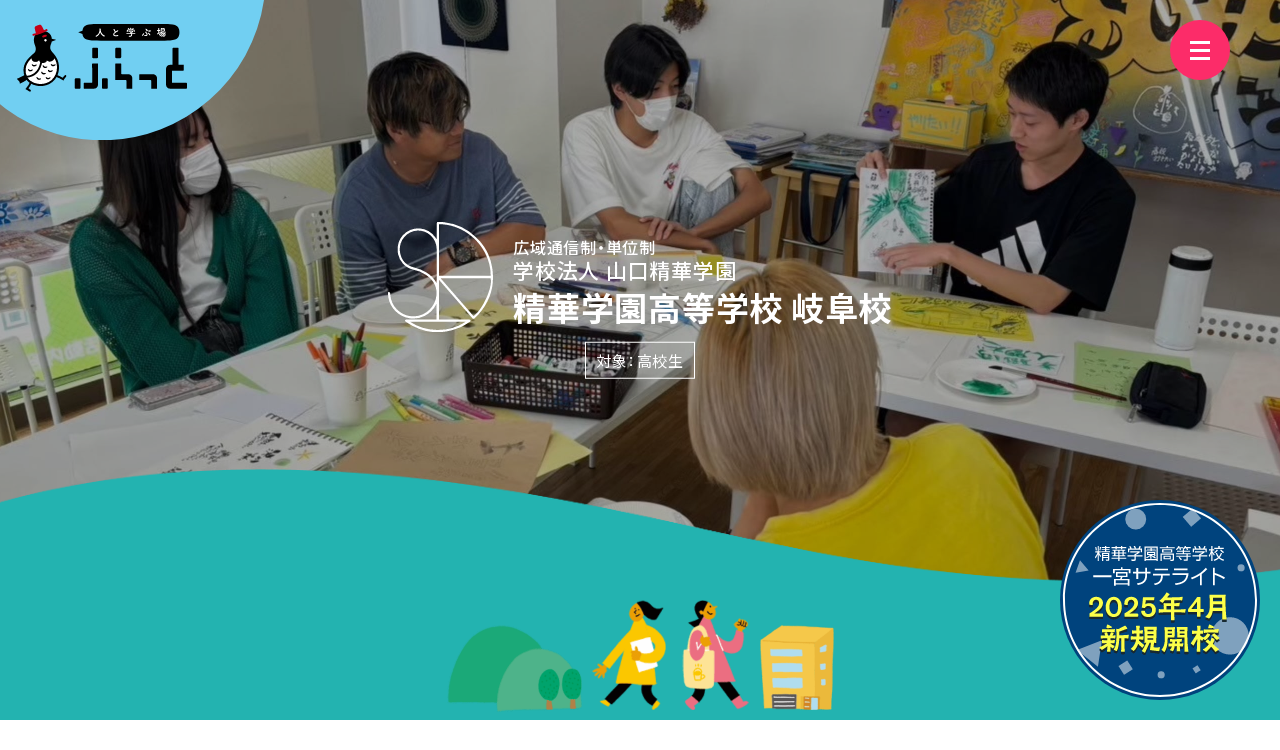

--- FILE ---
content_type: text/html; charset=UTF-8
request_url: https://hitotomanabuba.com/highschool/
body_size: 8426
content:
<!DOCTYPE html>
<html lang="ja">
<head prefix="og:http://ogp.me/ns# fb: http://ogp.me/ns/fb# website: http://ogp.me/ns/website#">

  <!-- Google Tag Manager -->
  <script>(function(w,d,s,l,i){w[l]=w[l]||[];w[l].push({'gtm.start':
              new Date().getTime(),event:'gtm.js'});var f=d.getElementsByTagName(s)[0],
          j=d.createElement(s),dl=l!='dataLayer'?'&l='+l:'';j.async=true;j.src=
          'https://www.googletagmanager.com/gtm.js?id='+i+dl;f.parentNode.insertBefore(j,f);
      })(window,document,'script','dataLayer','GTM-KVM8XW7');</script>
  <!-- End Google Tag Manager -->

  <meta name="viewport" content="width=device-width,initial-scale=1">
  <meta charset="utf-8">
  <meta http-equiv="X-UA-Compatible" content="IE=edge">
  <meta name="theme-color" content="#ffffff">

    <meta name="robots" content="noindex">
  
  <meta name="apple-mobile-web-app-title" content="人と学ぶ場ふらっと">
  <meta name="msapplication-square70x70logo" content="https://hitotomanabuba.com/wp/wp-content/themes/hitotomanabuba/resources/static/meta/site-tile-70x70.png?v=20230421062331">
  <meta name="msapplication-square150x150logo" content="https://hitotomanabuba.com/wp/wp-content/themes/hitotomanabuba/resources/static/meta/site-tile-150x150.png?v=20230421062331">
  <meta name="msapplication-wide310x150logo" content="https://hitotomanabuba.com/wp/wp-content/themes/hitotomanabuba/resources/static/meta/site-tile-310x150.png,?v=file_not_exist">
  <meta name="msapplication-square310x310logo" content="https://hitotomanabuba.com/wp/wp-content/themes/hitotomanabuba/resources/static/meta/site-tile-310x310.png?v=20230421062331">
  <meta name="msapplication-TileColor" content="#0078d7">
  <link rel="shortcut icon" type="image/vnd.microsoft.icon" href="https://hitotomanabuba.com/wp/wp-content/themes/hitotomanabuba/resources/static/meta/favicon.ico?v=20230421062331">
  <link rel="icon" type="image/vnd.microsoft.icon" href="https://hitotomanabuba.com/wp/wp-content/themes/hitotomanabuba/resources/static/meta/favicon.ico?v=20230421062331">
  <link rel="apple-touch-icon" sizes="57x57" href="https://hitotomanabuba.com/wp/wp-content/themes/hitotomanabuba/resources/static/meta/apple-touch-icon-57x57.png?v=20230421062331">
  <link rel="apple-touch-icon" sizes="60x60" href="https://hitotomanabuba.com/wp/wp-content/themes/hitotomanabuba/resources/static/meta/apple-touch-icon-60x60.png?v=20230421062331">
  <link rel="apple-touch-icon" sizes="72x72" href="https://hitotomanabuba.com/wp/wp-content/themes/hitotomanabuba/resources/static/meta/apple-touch-icon-72x72.png?v=20230421062331">
  <link rel="apple-touch-icon" sizes="76x76" href="https://hitotomanabuba.com/wp/wp-content/themes/hitotomanabuba/resources/static/meta/apple-touch-icon-76x76.png?v=20230421062331">
  <link rel="apple-touch-icon" sizes="114x114" href="https://hitotomanabuba.com/wp/wp-content/themes/hitotomanabuba/resources/static/meta/apple-touch-icon-114x114.png?v=20230421062331">
  <link rel="apple-touch-icon" sizes="120x120" href="https://hitotomanabuba.com/wp/wp-content/themes/hitotomanabuba/resources/static/meta/apple-touch-icon-120x120.png?v=20230421062331">
  <link rel="apple-touch-icon" sizes="144x144" href="https://hitotomanabuba.com/wp/wp-content/themes/hitotomanabuba/resources/static/meta/apple-touch-icon-144x144.png?v=20230421062331">
  <link rel="apple-touch-icon" sizes="152x152" href="https://hitotomanabuba.com/wp/wp-content/themes/hitotomanabuba/resources/static/meta/apple-touch-icon-152x152.png?v=20230421062331">
  <link rel="apple-touch-icon" sizes="180x180" href="https://hitotomanabuba.com/wp/wp-content/themes/hitotomanabuba/resources/static/meta/apple-touch-icon-180x180.png?v=20230421062331">
  <link rel="icon" type="image/png" sizes="36x36" href="https://hitotomanabuba.com/wp/wp-content/themes/hitotomanabuba/resources/static/meta/android-chrome-36x36.png?v=20230421062331">
  <link rel="icon" type="image/png" sizes="48x48" href="https://hitotomanabuba.com/wp/wp-content/themes/hitotomanabuba/resources/static/meta/android-chrome-48x48.png?v=20230421062331">
  <link rel="icon" type="image/png" sizes="72x72" href="https://hitotomanabuba.com/wp/wp-content/themes/hitotomanabuba/resources/static/meta/android-chrome-72x72.png?v=20230421062331">
  <link rel="icon" type="image/png" sizes="96x96" href="https://hitotomanabuba.com/wp/wp-content/themes/hitotomanabuba/resources/static/meta/android-chrome-96x96.png?v=20230421062331">
  <link rel="icon" type="image/png" sizes="128x128" href="https://hitotomanabuba.com/wp/wp-content/themes/hitotomanabuba/resources/static/meta/android-chrome-128x128.png?v=20230421062331">
  <link rel="icon" type="image/png" sizes="144x144" href="https://hitotomanabuba.com/wp/wp-content/themes/hitotomanabuba/resources/static/meta/android-chrome-144x144.png?v=20230421062331">
  <link rel="icon" type="image/png" sizes="152x152" href="https://hitotomanabuba.com/wp/wp-content/themes/hitotomanabuba/resources/static/meta/android-chrome-152x152.png?v=20230421062331">
  <link rel="icon" type="image/png" sizes="192x192" href="https://hitotomanabuba.com/wp/wp-content/themes/hitotomanabuba/resources/static/meta/android-chrome-192x192.png?v=20230421062331">
  <link rel="icon" type="image/png" sizes="256x256" href="https://hitotomanabuba.com/wp/wp-content/themes/hitotomanabuba/resources/static/meta/android-chrome-256x256.png?v=20230421062331">
  <link rel="icon" type="image/png" sizes="384x384" href="https://hitotomanabuba.com/wp/wp-content/themes/hitotomanabuba/resources/static/meta/android-chrome-384x384.png?v=20230421062331">
  <link rel="icon" type="image/png" sizes="512x512" href="https://hitotomanabuba.com/wp/wp-content/themes/hitotomanabuba/resources/static/meta/android-chrome-512x512.png?v=20230421062331">
  <link rel="icon" type="image/png" sizes="36x36" href="https://hitotomanabuba.com/wp/wp-content/themes/hitotomanabuba/resources/static/meta/icon-36x36.png?v=20230421062331">
  <link rel="icon" type="image/png" sizes="48x48" href="https://hitotomanabuba.com/wp/wp-content/themes/hitotomanabuba/resources/static/meta/icon-48x48.png?v=20230421062331">
  <link rel="icon" type="image/png" sizes="72x72" href="https://hitotomanabuba.com/wp/wp-content/themes/hitotomanabuba/resources/static/meta/icon-72x72.png?v=20230421062331">
  <link rel="icon" type="image/png" sizes="96x96" href="https://hitotomanabuba.com/wp/wp-content/themes/hitotomanabuba/resources/static/meta/icon-96x96.png?v=20230421062331">
  <link rel="icon" type="image/png" sizes="128x128" href="https://hitotomanabuba.com/wp/wp-content/themes/hitotomanabuba/resources/static/meta/icon-128x128.png?v=20230421062331">
  <link rel="icon" type="image/png" sizes="144x144" href="https://hitotomanabuba.com/wp/wp-content/themes/hitotomanabuba/resources/static/meta/icon-144x144.png?v=20230421062331">
  <link rel="icon" type="image/png" sizes="152x152" href="https://hitotomanabuba.com/wp/wp-content/themes/hitotomanabuba/resources/static/meta/icon-152x152.png?v=20230421062331">
  <link rel="icon" type="image/png" sizes="160x160" href="https://hitotomanabuba.com/wp/wp-content/themes/hitotomanabuba/resources/static/meta/icon-160x160.png?v=20230421062331">
  <link rel="icon" type="image/png" sizes="192x192" href="https://hitotomanabuba.com/wp/wp-content/themes/hitotomanabuba/resources/static/meta/icon-192x192.png?v=20230421062331">
  <link rel="icon" type="image/png" sizes="196x196" href="https://hitotomanabuba.com/wp/wp-content/themes/hitotomanabuba/resources/static/meta/icon-196x196.png?v=20230421062331">
  <link rel="icon" type="image/png" sizes="256x256" href="https://hitotomanabuba.com/wp/wp-content/themes/hitotomanabuba/resources/static/meta/icon-256x256.png?v=20230421062331">
  <link rel="icon" type="image/png" sizes="384x384" href="https://hitotomanabuba.com/wp/wp-content/themes/hitotomanabuba/resources/static/meta/icon-384x384.png?v=20230421062331">
  <link rel="icon" type="image/png" sizes="512x512" href="https://hitotomanabuba.com/wp/wp-content/themes/hitotomanabuba/resources/static/meta/icon-512x512.png?v=20230421062331">
  <link rel="icon" type="image/png" sizes="16x16" href="https://hitotomanabuba.com/wp/wp-content/themes/hitotomanabuba/resources/static/meta/icon-16x16.png?v=20230421062331">
  <link rel="icon" type="image/png" sizes="24x24" href="https://hitotomanabuba.com/wp/wp-content/themes/hitotomanabuba/resources/static/meta/icon-24x24.png?v=20230421062331">
  <link rel="icon" type="image/png" sizes="32x32" href="https://hitotomanabuba.com/wp/wp-content/themes/hitotomanabuba/resources/static/meta/icon-32x32.png?v=20230421062331">


  <!--  meta  -->
  <title>精華学園高等学校 岐阜校｜人と学ぶ場ふらっと｜｜人と学ぶ場ふらっと｜</title>
  <meta name="keywords" content="フリースクール,精華学園⾼等学校岐⾩校,不登校,お山のおうちふらっと,通信制⾼校,個別学習教室,自然教室,岐阜市,本巣市">
  <meta name="description" content="精華学園高等学校 岐阜校｜人と学ぶ場ふらっと｜｜人と学ぶ場ふらっと｜人と学ぶ場ふらっと。岐阜市 本巣市でフリースクール・個別学習教室・通信制⾼校・お山での自然教室など、大人も子供も楽しめるちょっと変わった学びの場として活動しています。">
  <meta property="og:type" content="website">
  <meta property="og:description" content="精華学園高等学校 岐阜校｜人と学ぶ場ふらっと｜｜人と学ぶ場ふらっと｜人と学ぶ場ふらっと。岐阜市 本巣市でフリースクール・個別学習教室・通信制⾼校・お山での自然教室など、大人も子供も楽しめるちょっと変わった学びの場として活動しています。">
  <meta property="og:title" content="精華学園高等学校 岐阜校｜人と学ぶ場ふらっと｜｜人と学ぶ場ふらっと｜">
  <meta property="og:url" content="https://hitotomanabuba.com">
  <meta property="og:site_name" content="">
  <meta property="og:image" content="https://hitotomanabuba.com/wp/wp-content/themes/hitotomanabuba/resources/static/meta/ogp.png">
  <meta name="twitter:card" content="summary">
  <meta name="twitter:description" content="精華学園高等学校 岐阜校｜人と学ぶ場ふらっと｜｜人と学ぶ場ふらっと｜人と学ぶ場ふらっと。岐阜市 本巣市でフリースクール・個別学習教室・通信制⾼校・お山での自然教室など、大人も子供も楽しめるちょっと変わった学びの場として活動しています。">
  <meta name="twitter:title" content="精華学園高等学校 岐阜校｜人と学ぶ場ふらっと｜｜人と学ぶ場ふらっと｜">
  <meta name="twitter:url" content="https://hitotomanabuba.com">
  <meta name="twitter:image" content="https://hitotomanabuba.com/wp/wp-content/themes/hitotomanabuba/resources/static/meta/ogp.png">
  <meta name="twitter:domain" content="https://hitotomanabuba.com">
  <meta name="twitter:image::width" content="1200">
  <meta name="twitter:image::height" content="630">
  <meta name="twitter:creator" content="">
  <meta name="twitter:site" content="">

  <link rel="stylesheet" href="https://fonts.googleapis.com/css2?family=Noto+Sans+JP:wght@400;500;700;900&display=swap">
  <link href="https://hitotomanabuba.com/wp/wp-content/themes/hitotomanabuba/resources/static/font/icomoon/style.css?v=20250307045123" rel="stylesheet" type="text/css" media="all"/>
  <!-- webfont -->
  <!-- webfont END -->

  <link href="https://hitotomanabuba.com/wp/wp-content/themes/hitotomanabuba/resources/assets/css/app.css?v=20250326063645" rel="stylesheet" type="text/css" media="all"/>

  <!-- css -->
  

  <meta name='robots' content='max-image-preview:large' />
<script type="text/javascript">
window._wpemojiSettings = {"baseUrl":"https:\/\/s.w.org\/images\/core\/emoji\/14.0.0\/72x72\/","ext":".png","svgUrl":"https:\/\/s.w.org\/images\/core\/emoji\/14.0.0\/svg\/","svgExt":".svg","source":{"concatemoji":"https:\/\/hitotomanabuba.com\/wp\/wp-includes\/js\/wp-emoji-release.min.js?ver=6.1.1"}};
/*! This file is auto-generated */
!function(e,a,t){var n,r,o,i=a.createElement("canvas"),p=i.getContext&&i.getContext("2d");function s(e,t){var a=String.fromCharCode,e=(p.clearRect(0,0,i.width,i.height),p.fillText(a.apply(this,e),0,0),i.toDataURL());return p.clearRect(0,0,i.width,i.height),p.fillText(a.apply(this,t),0,0),e===i.toDataURL()}function c(e){var t=a.createElement("script");t.src=e,t.defer=t.type="text/javascript",a.getElementsByTagName("head")[0].appendChild(t)}for(o=Array("flag","emoji"),t.supports={everything:!0,everythingExceptFlag:!0},r=0;r<o.length;r++)t.supports[o[r]]=function(e){if(p&&p.fillText)switch(p.textBaseline="top",p.font="600 32px Arial",e){case"flag":return s([127987,65039,8205,9895,65039],[127987,65039,8203,9895,65039])?!1:!s([55356,56826,55356,56819],[55356,56826,8203,55356,56819])&&!s([55356,57332,56128,56423,56128,56418,56128,56421,56128,56430,56128,56423,56128,56447],[55356,57332,8203,56128,56423,8203,56128,56418,8203,56128,56421,8203,56128,56430,8203,56128,56423,8203,56128,56447]);case"emoji":return!s([129777,127995,8205,129778,127999],[129777,127995,8203,129778,127999])}return!1}(o[r]),t.supports.everything=t.supports.everything&&t.supports[o[r]],"flag"!==o[r]&&(t.supports.everythingExceptFlag=t.supports.everythingExceptFlag&&t.supports[o[r]]);t.supports.everythingExceptFlag=t.supports.everythingExceptFlag&&!t.supports.flag,t.DOMReady=!1,t.readyCallback=function(){t.DOMReady=!0},t.supports.everything||(n=function(){t.readyCallback()},a.addEventListener?(a.addEventListener("DOMContentLoaded",n,!1),e.addEventListener("load",n,!1)):(e.attachEvent("onload",n),a.attachEvent("onreadystatechange",function(){"complete"===a.readyState&&t.readyCallback()})),(e=t.source||{}).concatemoji?c(e.concatemoji):e.wpemoji&&e.twemoji&&(c(e.twemoji),c(e.wpemoji)))}(window,document,window._wpemojiSettings);
</script>
<style type="text/css">
img.wp-smiley,
img.emoji {
	display: inline !important;
	border: none !important;
	box-shadow: none !important;
	height: 1em !important;
	width: 1em !important;
	margin: 0 0.07em !important;
	vertical-align: -0.1em !important;
	background: none !important;
	padding: 0 !important;
}
</style>
	<link rel='stylesheet' id='wp-block-library-css' href='https://hitotomanabuba.com/wp/wp-includes/css/dist/block-library/style.min.css?ver=6.1.1' type='text/css' media='all' />
<link rel='stylesheet' id='classic-theme-styles-css' href='https://hitotomanabuba.com/wp/wp-includes/css/classic-themes.min.css?ver=1' type='text/css' media='all' />
<style id='global-styles-inline-css' type='text/css'>
body{--wp--preset--color--black: #000000;--wp--preset--color--cyan-bluish-gray: #abb8c3;--wp--preset--color--white: #ffffff;--wp--preset--color--pale-pink: #f78da7;--wp--preset--color--vivid-red: #cf2e2e;--wp--preset--color--luminous-vivid-orange: #ff6900;--wp--preset--color--luminous-vivid-amber: #fcb900;--wp--preset--color--light-green-cyan: #7bdcb5;--wp--preset--color--vivid-green-cyan: #00d084;--wp--preset--color--pale-cyan-blue: #8ed1fc;--wp--preset--color--vivid-cyan-blue: #0693e3;--wp--preset--color--vivid-purple: #9b51e0;--wp--preset--gradient--vivid-cyan-blue-to-vivid-purple: linear-gradient(135deg,rgba(6,147,227,1) 0%,rgb(155,81,224) 100%);--wp--preset--gradient--light-green-cyan-to-vivid-green-cyan: linear-gradient(135deg,rgb(122,220,180) 0%,rgb(0,208,130) 100%);--wp--preset--gradient--luminous-vivid-amber-to-luminous-vivid-orange: linear-gradient(135deg,rgba(252,185,0,1) 0%,rgba(255,105,0,1) 100%);--wp--preset--gradient--luminous-vivid-orange-to-vivid-red: linear-gradient(135deg,rgba(255,105,0,1) 0%,rgb(207,46,46) 100%);--wp--preset--gradient--very-light-gray-to-cyan-bluish-gray: linear-gradient(135deg,rgb(238,238,238) 0%,rgb(169,184,195) 100%);--wp--preset--gradient--cool-to-warm-spectrum: linear-gradient(135deg,rgb(74,234,220) 0%,rgb(151,120,209) 20%,rgb(207,42,186) 40%,rgb(238,44,130) 60%,rgb(251,105,98) 80%,rgb(254,248,76) 100%);--wp--preset--gradient--blush-light-purple: linear-gradient(135deg,rgb(255,206,236) 0%,rgb(152,150,240) 100%);--wp--preset--gradient--blush-bordeaux: linear-gradient(135deg,rgb(254,205,165) 0%,rgb(254,45,45) 50%,rgb(107,0,62) 100%);--wp--preset--gradient--luminous-dusk: linear-gradient(135deg,rgb(255,203,112) 0%,rgb(199,81,192) 50%,rgb(65,88,208) 100%);--wp--preset--gradient--pale-ocean: linear-gradient(135deg,rgb(255,245,203) 0%,rgb(182,227,212) 50%,rgb(51,167,181) 100%);--wp--preset--gradient--electric-grass: linear-gradient(135deg,rgb(202,248,128) 0%,rgb(113,206,126) 100%);--wp--preset--gradient--midnight: linear-gradient(135deg,rgb(2,3,129) 0%,rgb(40,116,252) 100%);--wp--preset--duotone--dark-grayscale: url('#wp-duotone-dark-grayscale');--wp--preset--duotone--grayscale: url('#wp-duotone-grayscale');--wp--preset--duotone--purple-yellow: url('#wp-duotone-purple-yellow');--wp--preset--duotone--blue-red: url('#wp-duotone-blue-red');--wp--preset--duotone--midnight: url('#wp-duotone-midnight');--wp--preset--duotone--magenta-yellow: url('#wp-duotone-magenta-yellow');--wp--preset--duotone--purple-green: url('#wp-duotone-purple-green');--wp--preset--duotone--blue-orange: url('#wp-duotone-blue-orange');--wp--preset--font-size--small: 13px;--wp--preset--font-size--medium: 20px;--wp--preset--font-size--large: 36px;--wp--preset--font-size--x-large: 42px;--wp--preset--spacing--20: 0.44rem;--wp--preset--spacing--30: 0.67rem;--wp--preset--spacing--40: 1rem;--wp--preset--spacing--50: 1.5rem;--wp--preset--spacing--60: 2.25rem;--wp--preset--spacing--70: 3.38rem;--wp--preset--spacing--80: 5.06rem;}:where(.is-layout-flex){gap: 0.5em;}body .is-layout-flow > .alignleft{float: left;margin-inline-start: 0;margin-inline-end: 2em;}body .is-layout-flow > .alignright{float: right;margin-inline-start: 2em;margin-inline-end: 0;}body .is-layout-flow > .aligncenter{margin-left: auto !important;margin-right: auto !important;}body .is-layout-constrained > .alignleft{float: left;margin-inline-start: 0;margin-inline-end: 2em;}body .is-layout-constrained > .alignright{float: right;margin-inline-start: 2em;margin-inline-end: 0;}body .is-layout-constrained > .aligncenter{margin-left: auto !important;margin-right: auto !important;}body .is-layout-constrained > :where(:not(.alignleft):not(.alignright):not(.alignfull)){max-width: var(--wp--style--global--content-size);margin-left: auto !important;margin-right: auto !important;}body .is-layout-constrained > .alignwide{max-width: var(--wp--style--global--wide-size);}body .is-layout-flex{display: flex;}body .is-layout-flex{flex-wrap: wrap;align-items: center;}body .is-layout-flex > *{margin: 0;}:where(.wp-block-columns.is-layout-flex){gap: 2em;}.has-black-color{color: var(--wp--preset--color--black) !important;}.has-cyan-bluish-gray-color{color: var(--wp--preset--color--cyan-bluish-gray) !important;}.has-white-color{color: var(--wp--preset--color--white) !important;}.has-pale-pink-color{color: var(--wp--preset--color--pale-pink) !important;}.has-vivid-red-color{color: var(--wp--preset--color--vivid-red) !important;}.has-luminous-vivid-orange-color{color: var(--wp--preset--color--luminous-vivid-orange) !important;}.has-luminous-vivid-amber-color{color: var(--wp--preset--color--luminous-vivid-amber) !important;}.has-light-green-cyan-color{color: var(--wp--preset--color--light-green-cyan) !important;}.has-vivid-green-cyan-color{color: var(--wp--preset--color--vivid-green-cyan) !important;}.has-pale-cyan-blue-color{color: var(--wp--preset--color--pale-cyan-blue) !important;}.has-vivid-cyan-blue-color{color: var(--wp--preset--color--vivid-cyan-blue) !important;}.has-vivid-purple-color{color: var(--wp--preset--color--vivid-purple) !important;}.has-black-background-color{background-color: var(--wp--preset--color--black) !important;}.has-cyan-bluish-gray-background-color{background-color: var(--wp--preset--color--cyan-bluish-gray) !important;}.has-white-background-color{background-color: var(--wp--preset--color--white) !important;}.has-pale-pink-background-color{background-color: var(--wp--preset--color--pale-pink) !important;}.has-vivid-red-background-color{background-color: var(--wp--preset--color--vivid-red) !important;}.has-luminous-vivid-orange-background-color{background-color: var(--wp--preset--color--luminous-vivid-orange) !important;}.has-luminous-vivid-amber-background-color{background-color: var(--wp--preset--color--luminous-vivid-amber) !important;}.has-light-green-cyan-background-color{background-color: var(--wp--preset--color--light-green-cyan) !important;}.has-vivid-green-cyan-background-color{background-color: var(--wp--preset--color--vivid-green-cyan) !important;}.has-pale-cyan-blue-background-color{background-color: var(--wp--preset--color--pale-cyan-blue) !important;}.has-vivid-cyan-blue-background-color{background-color: var(--wp--preset--color--vivid-cyan-blue) !important;}.has-vivid-purple-background-color{background-color: var(--wp--preset--color--vivid-purple) !important;}.has-black-border-color{border-color: var(--wp--preset--color--black) !important;}.has-cyan-bluish-gray-border-color{border-color: var(--wp--preset--color--cyan-bluish-gray) !important;}.has-white-border-color{border-color: var(--wp--preset--color--white) !important;}.has-pale-pink-border-color{border-color: var(--wp--preset--color--pale-pink) !important;}.has-vivid-red-border-color{border-color: var(--wp--preset--color--vivid-red) !important;}.has-luminous-vivid-orange-border-color{border-color: var(--wp--preset--color--luminous-vivid-orange) !important;}.has-luminous-vivid-amber-border-color{border-color: var(--wp--preset--color--luminous-vivid-amber) !important;}.has-light-green-cyan-border-color{border-color: var(--wp--preset--color--light-green-cyan) !important;}.has-vivid-green-cyan-border-color{border-color: var(--wp--preset--color--vivid-green-cyan) !important;}.has-pale-cyan-blue-border-color{border-color: var(--wp--preset--color--pale-cyan-blue) !important;}.has-vivid-cyan-blue-border-color{border-color: var(--wp--preset--color--vivid-cyan-blue) !important;}.has-vivid-purple-border-color{border-color: var(--wp--preset--color--vivid-purple) !important;}.has-vivid-cyan-blue-to-vivid-purple-gradient-background{background: var(--wp--preset--gradient--vivid-cyan-blue-to-vivid-purple) !important;}.has-light-green-cyan-to-vivid-green-cyan-gradient-background{background: var(--wp--preset--gradient--light-green-cyan-to-vivid-green-cyan) !important;}.has-luminous-vivid-amber-to-luminous-vivid-orange-gradient-background{background: var(--wp--preset--gradient--luminous-vivid-amber-to-luminous-vivid-orange) !important;}.has-luminous-vivid-orange-to-vivid-red-gradient-background{background: var(--wp--preset--gradient--luminous-vivid-orange-to-vivid-red) !important;}.has-very-light-gray-to-cyan-bluish-gray-gradient-background{background: var(--wp--preset--gradient--very-light-gray-to-cyan-bluish-gray) !important;}.has-cool-to-warm-spectrum-gradient-background{background: var(--wp--preset--gradient--cool-to-warm-spectrum) !important;}.has-blush-light-purple-gradient-background{background: var(--wp--preset--gradient--blush-light-purple) !important;}.has-blush-bordeaux-gradient-background{background: var(--wp--preset--gradient--blush-bordeaux) !important;}.has-luminous-dusk-gradient-background{background: var(--wp--preset--gradient--luminous-dusk) !important;}.has-pale-ocean-gradient-background{background: var(--wp--preset--gradient--pale-ocean) !important;}.has-electric-grass-gradient-background{background: var(--wp--preset--gradient--electric-grass) !important;}.has-midnight-gradient-background{background: var(--wp--preset--gradient--midnight) !important;}.has-small-font-size{font-size: var(--wp--preset--font-size--small) !important;}.has-medium-font-size{font-size: var(--wp--preset--font-size--medium) !important;}.has-large-font-size{font-size: var(--wp--preset--font-size--large) !important;}.has-x-large-font-size{font-size: var(--wp--preset--font-size--x-large) !important;}
.wp-block-navigation a:where(:not(.wp-element-button)){color: inherit;}
:where(.wp-block-columns.is-layout-flex){gap: 2em;}
.wp-block-pullquote{font-size: 1.5em;line-height: 1.6;}
</style>
<link rel="https://api.w.org/" href="https://hitotomanabuba.com/wp-json/" /><link rel="alternate" type="application/json" href="https://hitotomanabuba.com/wp-json/wp/v2/pages/11" /><link rel="EditURI" type="application/rsd+xml" title="RSD" href="https://hitotomanabuba.com/wp/xmlrpc.php?rsd" />
<link rel="wlwmanifest" type="application/wlwmanifest+xml" href="https://hitotomanabuba.com/wp/wp-includes/wlwmanifest.xml" />
<meta name="generator" content="WordPress 6.1.1" />
<link rel="canonical" href="https://hitotomanabuba.com/highschool/" />
<link rel='shortlink' href='https://hitotomanabuba.com/?p=11' />
<link rel="alternate" type="application/json+oembed" href="https://hitotomanabuba.com/wp-json/oembed/1.0/embed?url=https%3A%2F%2Fhitotomanabuba.com%2Fhighschool%2F" />
<link rel="alternate" type="text/xml+oembed" href="https://hitotomanabuba.com/wp-json/oembed/1.0/embed?url=https%3A%2F%2Fhitotomanabuba.com%2Fhighschool%2F&#038;format=xml" />
</head>

<body>

<!-- Google Tag Manager (noscript) -->
<noscript><iframe src="https://www.googletagmanager.com/ns.html?id=GTM-KVM8XW7"
                  height="0" width="0" style="display:none;visibility:hidden"></iframe></noscript>
<!-- End Google Tag Manager (noscript) -->

  <!-- content -->
  <header class="c_header t_flex"><div class="c_header-logo"><a href="https://hitotomanabuba.com/" aria-label="人と学ぶ場 ふらっと"><span class="c_header-logo-flame"><img src="https://hitotomanabuba.com/wp/wp-content/themes/hitotomanabuba/resources/assets/images/components/nav_frame.svg?v=20230421062331" alt="フレーム" decoding="async"/></span><span class="c_header-logo-name t_floater"><img src="https://hitotomanabuba.com/wp/wp-content/themes/hitotomanabuba/resources/assets/images/components/logo.svg?v=20230421062331" alt="人と学ぶ場 ふらっと" decoding="async"/></span></a></div><button class="c_humberger c_header-humberger" type="button" data-button="hamburger-button" aria-expanded="false" aria-label="メニュー"><ul class="c_humberger-list"><li class="c_humberger-list-item"></li><li class="c_humberger-list-item"></li><li class="c_humberger-list-item"></li></ul></button></header><div class="c_openNav t_flex" data-button-contents="hamburger-button-contents" aria-expanded="false"><div class="t_inner c_openNav-body"><div class="c_openNav-navigation"><div class="c_siteMap t_flex"><ul class="c_siteMap-item u_weight500"><li class="c_siteMap-item-list"><a href="https://hitotomanabuba.com/concept/">3分で分かるふらっと</a></li><li class="c_siteMap-item-list"><a href="https://www.seikagakuen.ac.jp/" target="_blank">精華学園高等学校 岐阜校</a></li><li class="c_siteMap-item-list"><a href="https://hitotomanabuba.com/freeschool/">フリースクールふらっと</a></li><li class="c_siteMap-item-list"><a href="https://hitotomanabuba.com/manabiya/">学び舎ふらっと</a></li></ul><ul class="c_siteMap-item u_weight500"><li class="c_siteMap-item-list"><a href="https://hitotomanabuba.com/workshop/">ふらっと横丁</a></li><li class="c_siteMap-item-list"><a href="https://hitotomanabuba.com/volunteer/">ボランティアワーク</a></li><li class="c_siteMap-item-list"><a href="https://hitotomanabuba.com/cafe/">ふらっとはなそうカフェ</a></li><li class="c_siteMap-item-list"><a href="https://hitotomanabuba.com/funclub/">ふらっとファンクラブ</a></li></ul><ul class="c_siteMap-item u_weight500"><li class="c_siteMap-item-list"><a href="https://hitotomanabuba.com/blog/">ブログ</a></li><li class="c_siteMap-item-list"><a href="https://hitotomanabuba.com/event/">イベント</a></li><li class="c_siteMap-item-list"><a href="https://hitotomanabuba.com/staff/">スタッフ</a></li><li class="c_siteMap-item-list"><a href="https://hitotomanabuba.com/access/">アクセス・会社概要</a></li><li class="c_siteMap-item-list"><a href="https://hitotomanabuba.com/contact/">お問い合わせ</a></li></ul></div><ul class="c_sns t_flex"><li class="c_sns-list"><a href="https://www.instagram.com/hitotomanabubaflat/" target="_blank" aria-label="instagram"><i class="icon-instagram"></i></a></li><li class="c_sns-list"><a href="https://www.facebook.com/flat.hitoto" target="_blank" aria-label="facebook"><i class="icon-facebook"></i></a></li><li class="c_sns-list"><a href="https://lin.ee/A0sg5BU" target="_blank" aria-label="line"><i class="icon-line"></i></a></li></ul><a class="c_contact t_flex" href="https://hitotomanabuba.com/contact/"><i class="c_contact-icon icon-mail"></i><p class="c_contact-view"><span class="c_contact-view-en u_weight700 t_webfont">CONTACT</span><span class="c_contact-view-jp u_weight700">お問い合わせはこちら</span></p></a></div></div><div class="c_openNav-bg" data-button-bg="hamburger-button-bg" aria-expanded="false"></div></div><main role="main"><div class="p_heroImage p_flame"><div class="p_heroImage-visual"><picture><source media="(min-width:769px)" srcset="https://hitotomanabuba.com/wp/wp-content/themes/hitotomanabuba/resources/assets/images/highschool/mv.jpg?v=20250307044553"/><source media="(max-width:768px)" srcset="https://hitotomanabuba.com/wp/wp-content/themes/hitotomanabuba/resources/assets/images/mobile/highschool/mv.jpg?v=20250307044645"/><img src="https://hitotomanabuba.com/wp/wp-content/themes/hitotomanabuba/resources/assets/images/highschool/mv.jpg?v=20250307044553" width="2732" height="1200" alt="精華学園高等学校 岐阜校" decoding="async"/></picture></div><div class="p_flame-bottom"><img src="https://hitotomanabuba.com/wp/wp-content/themes/hitotomanabuba/resources/assets/images/components/flame_green_top.png?v=20230421062331" width="2740" height="281" alt="精華学園高等学校 岐阜校" decoding="async"/></div><div class="p_heroImage-view t_floater u_white"><div class="p_schoolName t_flex p_schoolName__title"><div class="p_schoolName-logo"><p class="p_schoolName-logo-mark"><img src="https://hitotomanabuba.com/wp/wp-content/themes/hitotomanabuba/resources/assets/images/home/school_logo.svg?v=20230421062331" alt="精華学園高等学校 岐阜校" decoding="async"/></p></div><div class="p_schoolName-title"><p class="u_weight500 p_schoolName-title-unit">広域通信制・単位制</p><p class="u_weight500 p_schoolName-title-subject">学校法人 山口精華学園</p><h1 class="u_weight700 p_schoolName-title-headline">精華学園高等学校 岐阜校</h1></div></div><p class="p_heroImage-view-name"><span>対象：高校生</span></p></div></div><div class="u_greenBg"><div class="t_inner u_anime-fadeUp" data-anime="addClass"><div class="p_subject"><div class="p_subject-images p_subject-images__highschool"><img src="https://hitotomanabuba.com/wp/wp-content/themes/hitotomanabuba/resources/assets/images/highschool/title.png?v=20230421062331" width="774" height="224" alt="ちょっと変わった通信制学校" decoding="async"/></div><h1 class="p_subject-title u_weight900 u_white">ちょっと変わった通信制学校</h1><section class="p_section"><div class="p_section-images"><figure><img src="https://hitotomanabuba.com/wp/wp-content/themes/hitotomanabuba/resources/assets/images/highschool/img_list_a_1.jpg?v=20230421062331" width="2176" height="1000" alt="ちょっと変わった通信制学校" decoding="async"/><figcaption class="u_weight700">あなたは駅前派？山派？</figcaption></figure></div><div class="p_section-view u_lineHeight u_white"><p>通いやすく落ち着いた学習環境の岐阜駅前校舎と、<br/>大自然に囲まれた本巣のお山のがっこうを選べます。<br/>両方でも大丈夫です。</p></div></section></div></div><div class="p_school p_flame u_yellowBg"><div class="p_flame-top"><img src="https://hitotomanabuba.com/wp/wp-content/themes/hitotomanabuba/resources/assets/images/components/flame_green_bottom.png?v=20230421062331" width="2754" height="320" alt="背景" decoding="async"/></div><div class="p_school-buildUp"><div class="t_inner u_anime-fadeUp" data-anime="addClass"><ul class="p_gallery t_flex"><li class="p_gallery-list"><div class="p_gallery-images"><img src="https://hitotomanabuba.com/wp/wp-content/themes/hitotomanabuba/resources/assets/images/highschool/img_gallery_1.jpg?v=20230421062331" width="992" height="600" alt="0歳から65歳までの人と友達になれます！" decoding="async"/></div><div class="p_gallery-view u_weight500"><h2 class="p_gallery-title u_weight700">0歳から65歳までの人と<br/>友達になれます！</h2><div class="p_gallery-text u_lineHeight"><p>誰でも来られる場所だから、赤ちゃんからおじいちゃん、おばあちゃんまでが交流する、小さな社会を体験できます。様々な価値観に触れて仲良くなるから、自分の世界が広がります。</p></div></div></li><li class="p_gallery-list"><div class="p_gallery-images"><img src="https://hitotomanabuba.com/wp/wp-content/themes/hitotomanabuba/resources/assets/images/highschool/img_gallery_2.jpg?v=20230421062331" width="992" height="600" alt="プロから学べる「わたしの授業」" decoding="async"/></div><div class="p_gallery-view u_weight500"><h2 class="p_gallery-title u_weight700">プロから学べる「わたしの授業」</h2><div class="p_gallery-text u_lineHeight"><p>たとえば「お金のことを知りたい！」と言えば、あなたの「やりたい！知りたい！」が総合学習になります。自分が会いたい本物に教えて貰えるから、言った者勝ちです。</p></div></div></li><li class="p_gallery-list"><div class="p_gallery-images"><img src="https://hitotomanabuba.com/wp/wp-content/themes/hitotomanabuba/resources/assets/images/highschool/img_gallery_3.jpg?v=20230421062331" width="992" height="600" alt="最終下校22時OK" decoding="async"/></div><div class="p_gallery-view u_weight500"><h2 class="p_gallery-title u_weight700">最終下校22時OK</h2><div class="p_gallery-text u_lineHeight"><p>塾との連携により(火)(水)(木)(土)の18:00〜22:00も利用できます。いつでも質問できる環境をご用意しています。</p></div></div></li><li class="p_gallery-list"><div class="p_gallery-images"><img src="https://hitotomanabuba.com/wp/wp-content/themes/hitotomanabuba/resources/assets/images/highschool/img_gallery_4.jpg?v=20230421062331" width="992" height="600" alt="夏休みも、冬休みも通えます。" decoding="async"/></div><div class="p_gallery-view u_weight500"><h2 class="p_gallery-title u_weight700">夏休みも、冬休みも通えます。</h2><div class="p_gallery-text u_lineHeight"><p>他の通信制学校と比べて、通える日数が多いのが人気です。長期休み期間中も開けています（年末年始・お盆期間を除く）いつでも通える場所がある事が生活リズムの安定や安心感につながります。<br/>※土日祝はお休みです。</p></div></div></li></ul></div></div></div></div></main><footer class="c_footer"><div class="c_footer-contact"><div class="t_inner"><a class="c_contact t_flex" href="https://hitotomanabuba.com/contact/"><i class="c_contact-icon icon-mail"></i><p class="c_contact-view"><span class="c_contact-view-en u_weight700 t_webfont">CONTACT</span><span class="c_contact-view-jp u_weight700">お問い合わせはこちら</span></p></a></div></div><div class="c_footer-body t_flex t_inner"><div class="c_footer-address u_weight500"><a class="c_footer-address-logo" href="https://hitotomanabuba.com/"><img src="https://hitotomanabuba.com/wp/wp-content/themes/hitotomanabuba/resources/assets/images/components/logo.svg?v=20230421062331" alt="人と学ぶ場 ふらっと" decoding="async" width="220" height="88"/></a><div class="c_footer-address-text u_lineHeight"><p>駅前ふらっと<br/>〒500-8177 岐阜県岐阜市長旗町1-1 アクトナガハタ2F<br/></p><a href="tel:08061032610">tel.080-6103-2610</a></div><div class="c_footer-address-text u_lineHeight"><p>お山のおうちふらっと<br/>〒501-1203 岐阜県本巣市文殊1197</p></div><div class="c_footer-address-text u_lineHeight"><p>ふらっと一宮校<br/>〒491-0078 愛知県一宮市松降通7丁目31</p></div><a class="c_footer-address-policy" href="https://hitotomanabuba.com/privacy-policy/">プライバシーポリシー</a></div><div class="c_footer-navigation"><div class="c_siteMap t_flex"><ul class="c_siteMap-item u_weight500"><li class="c_siteMap-item-list"><a href="https://hitotomanabuba.com/concept/">3分で分かるふらっと</a></li><li class="c_siteMap-item-list"><a href="https://www.seikagakuen.ac.jp/" target="_blank">精華学園高等学校 岐阜校</a></li><li class="c_siteMap-item-list"><a href="https://hitotomanabuba.com/freeschool/">フリースクールふらっと</a></li><li class="c_siteMap-item-list"><a href="https://hitotomanabuba.com/manabiya/">学び舎ふらっと</a></li></ul><ul class="c_siteMap-item u_weight500"><li class="c_siteMap-item-list"><a href="https://hitotomanabuba.com/workshop/">ふらっと横丁</a></li><li class="c_siteMap-item-list"><a href="https://hitotomanabuba.com/volunteer/">ボランティアワーク</a></li><li class="c_siteMap-item-list"><a href="https://hitotomanabuba.com/cafe/">ふらっとはなそうカフェ</a></li><li class="c_siteMap-item-list"><a href="https://hitotomanabuba.com/funclub/">ふらっとファンクラブ</a></li></ul><ul class="c_siteMap-item u_weight500"><li class="c_siteMap-item-list"><a href="https://hitotomanabuba.com/blog/">ブログ</a></li><li class="c_siteMap-item-list"><a href="https://hitotomanabuba.com/event/">イベント</a></li><li class="c_siteMap-item-list"><a href="https://hitotomanabuba.com/staff/">スタッフ</a></li><li class="c_siteMap-item-list"><a href="https://hitotomanabuba.com/access/">アクセス・会社概要</a></li><li class="c_siteMap-item-list"><a href="https://hitotomanabuba.com/contact/">お問い合わせ</a></li></ul></div></div></div><div class="t_inner"><ul class="c_sns t_flex"><li class="c_sns-list"><a href="https://www.instagram.com/hitotomanabubaflat/" target="_blank" aria-label="instagram"><i class="icon-instagram"></i></a></li><li class="c_sns-list"><a href="https://www.facebook.com/flat.hitoto" target="_blank" aria-label="facebook"><i class="icon-facebook"></i></a></li><li class="c_sns-list"><a href="https://lin.ee/A0sg5BU" target="_blank" aria-label="line"><i class="icon-line"></i></a></li></ul><small class="c_footer-copy">©  hitotomanabuba All Rights Reserved.</small></div></footer><div class="c_fixedButton"><ul class="t_flex c_fixedButton-list"><li class="c_fixedButton-list-item c_fixedButton-list-item__instagram"><a href="https://www.instagram.com/hitotomanabubaflat/" target="_blank"><i class="icon-instagram"></i></a></li><li class="c_fixedButton-list-item c_fixedButton-list-item__facebook"><a href="https://www.facebook.com/flat.hitoto" target="_blank"><i class="icon-facebook"></i></a></li><li class="c_fixedButton-list-item c_fixedButton-list-item__line"><a href="https://line.me/R/ti/p/@mpq9944s" target="_blank"><i class="icon-line"></i></a></li><li class="c_fixedButton-list-item c_fixedButton-list-item__phone"><a href="tel:080-6103-2610"><i class="icon-phone"></i></a></li></ul></div><a class="p_eventButton" href="https://hitotomanabuba.com/event/1113/" target="_blank"><img src="https://hitotomanabuba.com/wp/wp-content/themes/hitotomanabuba/resources/assets/images/components/event_bnr_01.svg?v=20250521092135" alt="精華学園高等学校一宮サテライト2025年4月新規開講予定" decoding="async"/></a>
  <script src="https://hitotomanabuba.com/wp/wp-content/themes/hitotomanabuba/resources/assets/js/app.js?v=20230421062659"></script>

  <!-- script -->
  

  </body>
</html>

--- FILE ---
content_type: text/css
request_url: https://hitotomanabuba.com/wp/wp-content/themes/hitotomanabuba/resources/static/font/icomoon/style.css?v=20250307045123
body_size: 399
content:
@font-face {
  font-family: 'icomoon';
  src:  url('fonts/icomoon.eot?mlfj5s');
  src:  url('fonts/icomoon.eot?mlfj5s#iefix') format('embedded-opentype'),
    url('fonts/icomoon.ttf?mlfj5s') format('truetype'),
    url('fonts/icomoon.woff?mlfj5s') format('woff'),
    url('fonts/icomoon.svg?mlfj5s#icomoon') format('svg');
  font-weight: normal;
  font-style: normal;
  font-display: block;
}

[class^="icon-"], [class*=" icon-"] {
  /* use !important to prevent issues with browser extensions that change fonts */
  font-family: 'icomoon' !important;
  speak: never;
  font-style: normal;
  font-weight: normal;
  font-variant: normal;
  text-transform: none;
  line-height: 1;

  /* Better Font Rendering =========== */
  -webkit-font-smoothing: antialiased;
  -moz-osx-font-smoothing: grayscale;
}

.icon-share_x:before {
  content: "\e90a";
}
.icon-phone:before {
  content: "\e909";
}
.icon-share_facebook:before {
  content: "\e906";
}
.icon-share_line:before {
  content: "\e907";
}
.icon-share_twitter:before {
  content: "\e908";
}
.icon-arrow_right:before {
  content: "\e901";
}
.icon-arrow_left:before {
  content: "\e902";
}
.icon-mail:before {
  content: "\e900";
}
.icon-facebook:before {
  content: "\e903";
}
.icon-instagram:before {
  content: "\e904";
}
.icon-line:before {
  content: "\e905";
}


--- FILE ---
content_type: text/css
request_url: https://hitotomanabuba.com/wp/wp-content/themes/hitotomanabuba/resources/assets/css/app.css?v=20250326063645
body_size: 12543
content:
*{margin:0;padding:0}main{display:block}html{height:100%;-webkit-text-size-adjust:100%}html,body,div,span,object,iframe,h1,h2,h3,h4,h5,h6,blockquote,pre,abbr,address,cite,code,del,dfn,em,img,ins,kbd,p,q,samp,small,sub,sup,var,b,i,dl,dt,dd,ol,ul,li,fieldset,form,label,legend,table,caption,tbody,tfoot,thead,tr,th,article,aside,canvas,details,figcaption,figure,footer,header,hgroup,menu,nav,section,summary,time,mark,audio,video{margin:0;padding:0;border:0;outline:0;font-size:100%;vertical-align:baseline;background:rgba(0,0,0,0)}body{font-size:100%;word-wrap:break-word;overflow-wrap:break-word;font-weight:400;width:100%;line-height:1;-webkit-font-feature-settings:"palt" 1;font-feature-settings:"palt" 1}img{width:100%;height:auto;padding:0;margin:0;border:none;vertical-align:bottom}article,aside,details,figcaption,figure,footer,header,hgroup,menu,nav,section,nav{display:block}ul,li{list-style:none}blockquote,q{quotes:none}a{outline:none;text-decoration:none;color:inherit}a:focus{outline:none}table{border-collapse:collapse;border-spacing:0}th{font-weight:normal}hr{display:block;height:1px;border:0;border-top:1px solid #ccc;margin:1em 0;padding:0}input,select{vertical-align:middle;-webkit-appearance:none;-moz-appearance:none;appearance:none;color:#000}h1,h2,h3,h4,h5,h6{font-weight:normal}.clearfix:after{content:".";display:block;clear:both;height:0;visibility:hidden}* html .clearfix{height:1px}*,*:before,*:after{-webkit-box-sizing:border-box;-o-box-sizing:border-box;-ms-box-sizing:border-box;box-sizing:border-box}button{background-color:rgba(0,0,0,0);border:none;cursor:pointer;outline:none;padding:0;-webkit-appearance:none;-moz-appearance:none;appearance:none;font-size:inherit;color:inherit}svg{width:100%;height:100%}address{font-style:normal}:root{--text-color: #121212;--a-color: #FC2C69;--main-color: #FC2C69;--pink-color: #FC2C69;--yellow-color: #FCD239;--green-color: #23B3B0;--blue-color: #004DCE;--lightBlue-color: #71CFF2;--transition: cubic-bezier(0.165, 0.84, 0.44, 1)}body{position:relative;font-family:Noto Sans JP, sans-serif;color:#121212;letter-spacing:.05em;min-width:1200px;font-size:15px}@media screen and (max-width: 768px){body{min-width:inherit;font-size:14px}}main{position:relative;z-index:1}.t_flex{display:-webkit-box;display:-webkit-flex;display:-ms-flexbox;display:flex;-webkit-flex-wrap:wrap;-ms-flex-wrap:wrap;flex-wrap:wrap}.t_center{position:absolute;top:50%;left:50%;-webkit-transform:translateY(-50%) translateX(-50%);-ms-transform:translateY(-50%) translateX(-50%);transform:translateY(-50%) translateX(-50%)}.t_floater{position:absolute;top:50%;left:50%;-webkit-transform:translateY(-50%) translateX(-50%);-ms-transform:translateY(-50%) translateX(-50%);transform:translateY(-50%) translateX(-50%)}.t_txt{line-height:1.8}.t_mg1px{margin-bottom:1px}.t_mg2px{margin-bottom:2px}.t_mg3px{margin-bottom:3px}.t_mg4px{margin-bottom:4px}.t_mg5px{margin-bottom:5px}.t_mg6px{margin-bottom:6px}.t_mg7px{margin-bottom:7px}.t_mg8px{margin-bottom:8px}.t_mg9px{margin-bottom:9px}.t_mg10px{margin-bottom:10px}.t_mg11px{margin-bottom:11px}.t_mg12px{margin-bottom:12px}.t_mg13px{margin-bottom:13px}.t_mg14px{margin-bottom:14px}.t_mg15px{margin-bottom:15px}.t_mg16px{margin-bottom:16px}.t_mg17px{margin-bottom:17px}.t_mg18px{margin-bottom:18px}.t_mg19px{margin-bottom:19px}.t_mg20px{margin-bottom:20px}.t_mg21px{margin-bottom:21px}.t_mg22px{margin-bottom:22px}.t_mg23px{margin-bottom:23px}.t_mg24px{margin-bottom:24px}.t_mg25px{margin-bottom:25px}.t_mg26px{margin-bottom:26px}.t_mg27px{margin-bottom:27px}.t_mg28px{margin-bottom:28px}.t_mg29px{margin-bottom:29px}.t_mg30px{margin-bottom:30px}.t_mg31px{margin-bottom:31px}.t_mg32px{margin-bottom:32px}.t_mg33px{margin-bottom:33px}.t_mg34px{margin-bottom:34px}.t_mg35px{margin-bottom:35px}.t_mg36px{margin-bottom:36px}.t_mg37px{margin-bottom:37px}.t_mg38px{margin-bottom:38px}.t_mg39px{margin-bottom:39px}.t_mg40px{margin-bottom:40px}.t_mg41px{margin-bottom:41px}.t_mg42px{margin-bottom:42px}.t_mg43px{margin-bottom:43px}.t_mg44px{margin-bottom:44px}.t_mg45px{margin-bottom:45px}.t_mg46px{margin-bottom:46px}.t_mg47px{margin-bottom:47px}.t_mg48px{margin-bottom:48px}.t_mg49px{margin-bottom:49px}.t_mg50px{margin-bottom:50px}.t_mg51px{margin-bottom:51px}.t_mg52px{margin-bottom:52px}.t_mg53px{margin-bottom:53px}.t_mg54px{margin-bottom:54px}.t_mg55px{margin-bottom:55px}.t_mg56px{margin-bottom:56px}.t_mg57px{margin-bottom:57px}.t_mg58px{margin-bottom:58px}.t_mg59px{margin-bottom:59px}.t_mg60px{margin-bottom:60px}.t_mg61px{margin-bottom:61px}.t_mg62px{margin-bottom:62px}.t_mg63px{margin-bottom:63px}.t_mg64px{margin-bottom:64px}.t_mg65px{margin-bottom:65px}.t_mg66px{margin-bottom:66px}.t_mg67px{margin-bottom:67px}.t_mg68px{margin-bottom:68px}.t_mg69px{margin-bottom:69px}.t_mg70px{margin-bottom:70px}.t_mg71px{margin-bottom:71px}.t_mg72px{margin-bottom:72px}.t_mg73px{margin-bottom:73px}.t_mg74px{margin-bottom:74px}.t_mg75px{margin-bottom:75px}.t_mg76px{margin-bottom:76px}.t_mg77px{margin-bottom:77px}.t_mg78px{margin-bottom:78px}.t_mg79px{margin-bottom:79px}.t_mg80px{margin-bottom:80px}.t_mg81px{margin-bottom:81px}.t_mg82px{margin-bottom:82px}.t_mg83px{margin-bottom:83px}.t_mg84px{margin-bottom:84px}.t_mg85px{margin-bottom:85px}.t_mg86px{margin-bottom:86px}.t_mg87px{margin-bottom:87px}.t_mg88px{margin-bottom:88px}.t_mg89px{margin-bottom:89px}.t_mg90px{margin-bottom:90px}.t_mg91px{margin-bottom:91px}.t_mg92px{margin-bottom:92px}.t_mg93px{margin-bottom:93px}.t_mg94px{margin-bottom:94px}.t_mg95px{margin-bottom:95px}.t_mg96px{margin-bottom:96px}.t_mg97px{margin-bottom:97px}.t_mg98px{margin-bottom:98px}.t_mg99px{margin-bottom:99px}.t_mg100px{margin-bottom:100px}.t_mg101px{margin-bottom:101px}.t_mg102px{margin-bottom:102px}.t_mg103px{margin-bottom:103px}.t_mg104px{margin-bottom:104px}.t_mg105px{margin-bottom:105px}.t_mg106px{margin-bottom:106px}.t_mg107px{margin-bottom:107px}.t_mg108px{margin-bottom:108px}.t_mg109px{margin-bottom:109px}.t_mg110px{margin-bottom:110px}.t_mg111px{margin-bottom:111px}.t_mg112px{margin-bottom:112px}.t_mg113px{margin-bottom:113px}.t_mg114px{margin-bottom:114px}.t_mg115px{margin-bottom:115px}.t_mg116px{margin-bottom:116px}.t_mg117px{margin-bottom:117px}.t_mg118px{margin-bottom:118px}.t_mg119px{margin-bottom:119px}.t_mg120px{margin-bottom:120px}.t_mg121px{margin-bottom:121px}.t_mg122px{margin-bottom:122px}.t_mg123px{margin-bottom:123px}.t_mg124px{margin-bottom:124px}.t_mg125px{margin-bottom:125px}.t_mg126px{margin-bottom:126px}.t_mg127px{margin-bottom:127px}.t_mg128px{margin-bottom:128px}.t_mg129px{margin-bottom:129px}.t_mg130px{margin-bottom:130px}.t_mg131px{margin-bottom:131px}.t_mg132px{margin-bottom:132px}.t_mg133px{margin-bottom:133px}.t_mg134px{margin-bottom:134px}.t_mg135px{margin-bottom:135px}.t_mg136px{margin-bottom:136px}.t_mg137px{margin-bottom:137px}.t_mg138px{margin-bottom:138px}.t_mg139px{margin-bottom:139px}.t_mg140px{margin-bottom:140px}.t_mg141px{margin-bottom:141px}.t_mg142px{margin-bottom:142px}.t_mg143px{margin-bottom:143px}.t_mg144px{margin-bottom:144px}.t_mg145px{margin-bottom:145px}.t_mg146px{margin-bottom:146px}.t_mg147px{margin-bottom:147px}.t_mg148px{margin-bottom:148px}.t_mg149px{margin-bottom:149px}.t_mg150px{margin-bottom:150px}.t_mg151px{margin-bottom:151px}.t_mg152px{margin-bottom:152px}.t_mg153px{margin-bottom:153px}.t_mg154px{margin-bottom:154px}.t_mg155px{margin-bottom:155px}.t_mg156px{margin-bottom:156px}.t_mg157px{margin-bottom:157px}.t_mg158px{margin-bottom:158px}.t_mg159px{margin-bottom:159px}.t_mg160px{margin-bottom:160px}.t_mg161px{margin-bottom:161px}.t_mg162px{margin-bottom:162px}.t_mg163px{margin-bottom:163px}.t_mg164px{margin-bottom:164px}.t_mg165px{margin-bottom:165px}.t_mg166px{margin-bottom:166px}.t_mg167px{margin-bottom:167px}.t_mg168px{margin-bottom:168px}.t_mg169px{margin-bottom:169px}.t_mg170px{margin-bottom:170px}.t_mg171px{margin-bottom:171px}.t_mg172px{margin-bottom:172px}.t_mg173px{margin-bottom:173px}.t_mg174px{margin-bottom:174px}.t_mg175px{margin-bottom:175px}.t_mg176px{margin-bottom:176px}.t_mg177px{margin-bottom:177px}.t_mg178px{margin-bottom:178px}.t_mg179px{margin-bottom:179px}.t_mg180px{margin-bottom:180px}.t_mg181px{margin-bottom:181px}.t_mg182px{margin-bottom:182px}.t_mg183px{margin-bottom:183px}.t_mg184px{margin-bottom:184px}.t_mg185px{margin-bottom:185px}.t_mg186px{margin-bottom:186px}.t_mg187px{margin-bottom:187px}.t_mg188px{margin-bottom:188px}.t_mg189px{margin-bottom:189px}.t_mg190px{margin-bottom:190px}.t_mg191px{margin-bottom:191px}.t_mg192px{margin-bottom:192px}.t_mg193px{margin-bottom:193px}.t_mg194px{margin-bottom:194px}.t_mg195px{margin-bottom:195px}.t_mg196px{margin-bottom:196px}.t_mg197px{margin-bottom:197px}.t_mg198px{margin-bottom:198px}.t_mg199px{margin-bottom:199px}.t_mg200px{margin-bottom:200px}@media screen and (max-width: 1440px){.t_mg__xxl1px{margin-bottom:1px}.t_mg__xxl1vw{margin-bottom:.0694444444vw}.t_mg__xxl2px{margin-bottom:2px}.t_mg__xxl2vw{margin-bottom:.1388888889vw}.t_mg__xxl3px{margin-bottom:3px}.t_mg__xxl3vw{margin-bottom:.2083333333vw}.t_mg__xxl4px{margin-bottom:4px}.t_mg__xxl4vw{margin-bottom:.2777777778vw}.t_mg__xxl5px{margin-bottom:5px}.t_mg__xxl5vw{margin-bottom:.3472222222vw}.t_mg__xxl6px{margin-bottom:6px}.t_mg__xxl6vw{margin-bottom:.4166666667vw}.t_mg__xxl7px{margin-bottom:7px}.t_mg__xxl7vw{margin-bottom:.4861111111vw}.t_mg__xxl8px{margin-bottom:8px}.t_mg__xxl8vw{margin-bottom:.5555555556vw}.t_mg__xxl9px{margin-bottom:9px}.t_mg__xxl9vw{margin-bottom:.625vw}.t_mg__xxl10px{margin-bottom:10px}.t_mg__xxl10vw{margin-bottom:.6944444444vw}}@media screen and (max-width: 1280px){.t_mg__xl1px{margin-bottom:1px}.t_mg__xl1vw{margin-bottom:.078125vw}.t_mg__xl2px{margin-bottom:2px}.t_mg__xl2vw{margin-bottom:.15625vw}.t_mg__xl3px{margin-bottom:3px}.t_mg__xl3vw{margin-bottom:.234375vw}.t_mg__xl4px{margin-bottom:4px}.t_mg__xl4vw{margin-bottom:.3125vw}.t_mg__xl5px{margin-bottom:5px}.t_mg__xl5vw{margin-bottom:.390625vw}.t_mg__xl6px{margin-bottom:6px}.t_mg__xl6vw{margin-bottom:.46875vw}.t_mg__xl7px{margin-bottom:7px}.t_mg__xl7vw{margin-bottom:.546875vw}.t_mg__xl8px{margin-bottom:8px}.t_mg__xl8vw{margin-bottom:.625vw}.t_mg__xl9px{margin-bottom:9px}.t_mg__xl9vw{margin-bottom:.703125vw}.t_mg__xl10px{margin-bottom:10px}.t_mg__xl10vw{margin-bottom:.78125vw}}@media screen and (max-width: 1024px){.t_mg__l1px{margin-bottom:1px}.t_mg__l1vw{margin-bottom:.09765625vw}.t_mg__l2px{margin-bottom:2px}.t_mg__l2vw{margin-bottom:.1953125vw}.t_mg__l3px{margin-bottom:3px}.t_mg__l3vw{margin-bottom:.29296875vw}.t_mg__l4px{margin-bottom:4px}.t_mg__l4vw{margin-bottom:.390625vw}.t_mg__l5px{margin-bottom:5px}.t_mg__l5vw{margin-bottom:.48828125vw}.t_mg__l6px{margin-bottom:6px}.t_mg__l6vw{margin-bottom:.5859375vw}.t_mg__l7px{margin-bottom:7px}.t_mg__l7vw{margin-bottom:.68359375vw}.t_mg__l8px{margin-bottom:8px}.t_mg__l8vw{margin-bottom:.78125vw}.t_mg__l9px{margin-bottom:9px}.t_mg__l9vw{margin-bottom:.87890625vw}.t_mg__l10px{margin-bottom:10px}.t_mg__l10vw{margin-bottom:.9765625vw}}@media screen and (max-width: 768px){.t_mg__m1px{margin-bottom:1px}.t_mg__m1vw{margin-bottom:.1302083333vw}.t_mg__m2px{margin-bottom:2px}.t_mg__m2vw{margin-bottom:.2604166667vw}.t_mg__m3px{margin-bottom:3px}.t_mg__m3vw{margin-bottom:.390625vw}.t_mg__m4px{margin-bottom:4px}.t_mg__m4vw{margin-bottom:.5208333333vw}.t_mg__m5px{margin-bottom:5px}.t_mg__m5vw{margin-bottom:.6510416667vw}.t_mg__m6px{margin-bottom:6px}.t_mg__m6vw{margin-bottom:.78125vw}.t_mg__m7px{margin-bottom:7px}.t_mg__m7vw{margin-bottom:.9114583333vw}.t_mg__m8px{margin-bottom:8px}.t_mg__m8vw{margin-bottom:1.0416666667vw}.t_mg__m9px{margin-bottom:9px}.t_mg__m9vw{margin-bottom:1.171875vw}.t_mg__m10px{margin-bottom:10px}.t_mg__m10vw{margin-bottom:1.3020833333vw}}@media screen and (max-width: 414px){.t_mg__s1px{margin-bottom:1px}.t_mg__s1vw{margin-bottom:.2415458937vw}.t_mg__s2px{margin-bottom:2px}.t_mg__s2vw{margin-bottom:.4830917874vw}.t_mg__s3px{margin-bottom:3px}.t_mg__s3vw{margin-bottom:.7246376812vw}.t_mg__s4px{margin-bottom:4px}.t_mg__s4vw{margin-bottom:.9661835749vw}.t_mg__s5px{margin-bottom:5px}.t_mg__s5vw{margin-bottom:1.2077294686vw}.t_mg__s6px{margin-bottom:6px}.t_mg__s6vw{margin-bottom:1.4492753623vw}.t_mg__s7px{margin-bottom:7px}.t_mg__s7vw{margin-bottom:1.690821256vw}.t_mg__s8px{margin-bottom:8px}.t_mg__s8vw{margin-bottom:1.9323671498vw}.t_mg__s9px{margin-bottom:9px}.t_mg__s9vw{margin-bottom:2.1739130435vw}.t_mg__s10px{margin-bottom:10px}.t_mg__s10vw{margin-bottom:2.4154589372vw}}.t_webfont{font-family:Roboto, sans-serif}.t_wrapper{width:1200px;margin:0 auto}@media screen and (max-width: 768px){.t_wrapper{width:90%}}.t_inner{width:1088px;margin:0 auto}@media screen and (max-width: 768px){.t_inner{width:90%}}.t_container{padding:200px 0 145px 0;position:relative}@media screen and (max-width: 768px){.t_container{padding:180px 0 70px 0}}.t_service{padding:0 0 145px 0}.t_outer{width:800px;margin:0 auto}@media screen and (max-width: 768px){.t_outer{width:90%}}.t_outer__second{width:930px}@media screen and (max-width: 768px){.t_outer__second{width:90%}}.u_letter-spacing50{letter-spacing:.05em}.u_letter-spacing70{letter-spacing:.07em}.u_letter-spacing80{letter-spacing:.08em}.u_letter-spacing100{letter-spacing:.1em}.u_letter-spacing150{letter-spacing:.15em}.u_letter-spacing200{letter-spacing:.14em}.u_weight500{font-weight:500}.u_weight700{font-weight:700}.u_weight900{font-weight:900}.u_center{text-align:center}.u_vertical{-webkit-writing-mode:vertical-lr;-ms-writing-mode:tb-lr;writing-mode:vertical-lr}.u_lineHeight{line-height:1.8}.u_greenBg{background-color:var(--green-color)}.u_yellowBg{background-color:var(--yellow-color)}.u_pinkBg{background-color:var(--pink-color)}.u_white{color:#fff}.u_caption{text-align:right;font-size:13px;margin-bottom:70px}@media screen and (max-width: 768px){.u_caption{font-size:12px;margin-bottom:40px;text-align:left}}.u_caption__last{margin-bottom:0}.u_md{display:none}@media screen and (max-width: 768px){.u_md{display:block}}.u_red{color:var(--pink-color)}.u_wysiwyg{line-height:1.8}.u_wysiwyg iframe{display:block;width:100%;height:480px;margin-bottom:25px}@media screen and (max-width: 768px){.u_wysiwyg iframe{height:240px;margin-bottom:20px}}.u_wysiwyg p{margin-bottom:35px;letter-spacing:0}@media screen and (max-width: 768px){.u_wysiwyg p{margin-bottom:15px}}.u_wysiwyg p:last-child{margin-bottom:0}.u_wysiwyg b{display:inline;font-weight:700}.u_wysiwyg a{color:var(--pink-color);text-decoration:underline}.u_wysiwyg-headline{font-size:20px;font-weight:500;margin-bottom:35px;line-height:1.4;color:var(--pink-color);letter-spacing:.01em}@media screen and (max-width: 768px){.u_wysiwyg-headline{font-size:24px}}.u_wysiwyg-headline-2{font-size:18px;font-weight:600;margin-bottom:10px}@media screen and (max-width: 768px){.u_wysiwyg-headline-2{font-size:20px}}.u_wysiwyg-caption{font-size:13px;font-weight:500}.u_wysiwyg .verticalImg{display:block;width:70%;margin:0 auto}.u_anime-fadeUp{-webkit-transform:translate3d(0, 40px, 0);transform:translate3d(0, 40px, 0);opacity:0;-webkit-transition:all 2s cubic-bezier(0.165, 0.84, 0.44, 1);-o-transition:all 2s cubic-bezier(0.165, 0.84, 0.44, 1);transition:all 2s cubic-bezier(0.165, 0.84, 0.44, 1)}.u_anime-fadeUp.u_anime-start{-webkit-transform:translate3d(0, 0, 0);transform:translate3d(0, 0, 0);opacity:1}.u_anime-fadeLeft{-webkit-transform:translate3d(40px, 0, 0);transform:translate3d(40px, 0, 0);opacity:0;-webkit-transition:all 2s cubic-bezier(0.165, 0.84, 0.44, 1);-o-transition:all 2s cubic-bezier(0.165, 0.84, 0.44, 1);transition:all 2s cubic-bezier(0.165, 0.84, 0.44, 1)}.u_anime-fadeLeft.u_anime-start{-webkit-transform:translate3d(0, 0, 0);transform:translate3d(0, 0, 0);opacity:1}.u_anime-fadeRight{-webkit-transform:translate3d(-40px, 0, 0);transform:translate3d(-40px, 0, 0);opacity:0;-webkit-transition:all 2s cubic-bezier(0.165, 0.84, 0.44, 1);-o-transition:all 2s cubic-bezier(0.165, 0.84, 0.44, 1);transition:all 2s cubic-bezier(0.165, 0.84, 0.44, 1)}.u_anime-fadeRight.u_anime-start{-webkit-transform:translate3d(0, 0, 0);transform:translate3d(0, 0, 0);opacity:1}.u_anime-up{-webkit-transform:translate3d(0, 120%, 0);transform:translate3d(0, 120%, 0);-webkit-transition:all .5s cubic-bezier(0.165, 0.84, 0.44, 1);-o-transition:all .5s cubic-bezier(0.165, 0.84, 0.44, 1);transition:all .5s cubic-bezier(0.165, 0.84, 0.44, 1)}.u_anime-up.u_anime-start{-webkit-transform:translate3d(0, 0, 0);transform:translate3d(0, 0, 0)}.u_anime-up-Small{-webkit-transform:translate3d(0, 20%, 0);transform:translate3d(0, 20%, 0);-webkit-transition:all .5s cubic-bezier(0.165, 0.84, 0.44, 1);-o-transition:all .5s cubic-bezier(0.165, 0.84, 0.44, 1);transition:all .5s cubic-bezier(0.165, 0.84, 0.44, 1)}.u_anime-up-Small.u_anime-start{-webkit-transform:translate(0, 0);-ms-transform:translate(0, 0);transform:translate(0, 0)}.u_anime-slideUp{-webkit-transform:translate3d(0, 40px, 0);transform:translate3d(0, 40px, 0);-webkit-transition:all .6s cubic-bezier(0.55, 0.05, 0.22, 0.99);-o-transition:all .6s cubic-bezier(0.55, 0.05, 0.22, 0.99);transition:all .6s cubic-bezier(0.55, 0.05, 0.22, 0.99)}.u_anime-slideUp.u_anime-start{-webkit-transform:translate3d(0, 0, 0);transform:translate3d(0, 0, 0)}.u_anime-fade{opacity:0;-webkit-transition:all 1.6s cubic-bezier(0.55, 0.05, 0.22, 0.99);-o-transition:all 1.6s cubic-bezier(0.55, 0.05, 0.22, 0.99);transition:all 1.6s cubic-bezier(0.55, 0.05, 0.22, 0.99)}.u_anime-fade.u_anime-start{opacity:1}.u_anime-imagesUp{position:relative;overflow:hidden}.u_anime-imagesUp img{-webkit-transform:scale(1.18);-ms-transform:scale(1.18);transform:scale(1.18);-webkit-transition:all 1s cubic-bezier(0.165, 0.84, 0.44, 1);-o-transition:all 1s cubic-bezier(0.165, 0.84, 0.44, 1);transition:all 1s cubic-bezier(0.165, 0.84, 0.44, 1)}.u_anime-imagesUp.__white:after{background:#fff}.u_anime-imagesUp:after{-webkit-transform:translate3d(0, 0, 0);transform:translate3d(0, 0, 0);width:100%;position:absolute;height:100%;content:"";display:block;z-index:7;top:0;left:0;background:var(--SubLine-color);-webkit-transition:all 1.4s cubic-bezier(0.165, 0.84, 0.44, 1);-o-transition:all 1.4s cubic-bezier(0.165, 0.84, 0.44, 1);transition:all 1.4s cubic-bezier(0.165, 0.84, 0.44, 1)}.u_anime-imagesUp.u_anime-start img{-webkit-transform:scale(1);-ms-transform:scale(1);transform:scale(1)}.u_anime-imagesUp.u_anime-start:after{-webkit-transform:translate3d(0, -100%, 0);transform:translate3d(0, -100%, 0)}.p_button{width:200px;background-color:#000;color:#fff;text-align:center;padding:15px;border-radius:100pc;display:block;font-size:13px}@media screen and (max-width: 768px){.p_button{margin:0 auto;width:160px}}.p_button__center{margin:0 auto}.p_button__pink{background:var(--pink-color);width:130px;font-size:14px}.p_flame{position:relative}.p_flame-top{z-index:3;position:absolute;left:0;top:0;width:100%}.p_flame-bottom{z-index:3;position:absolute;left:0;bottom:0;width:100%}.p_morphing{overflow:hidden;position:relative}.p_morphing svg{fill:#fff;opacity:.5}.p_morphing__top .p_morphing-list__left{top:50%}.p_morphing-list{position:absolute;z-index:1}.p_morphing-list__right{right:-30%;top:-100px;width:1000px}@media screen and (max-width: 768px){.p_morphing-list__right{width:500px;right:-50%;top:0}}.p_morphing-list__left{left:-17%;bottom:0;width:600px}@media screen and (max-width: 768px){.p_morphing-list__left{width:300px;top:20%;bottom:auto;left:-20%}}.p_schoolName__title{-webkit-box-align:center;-webkit-align-items:center;-ms-flex-align:center;align-items:center;-webkit-box-pack:center;-webkit-justify-content:center;-ms-flex-pack:center;justify-content:center;width:-webkit-max-content;width:-moz-max-content;width:max-content;margin:0 auto}.p_schoolName-logo{width:105px}@media screen and (max-width: 768px){.p_schoolName-logo{width:85px}}.p_schoolName-logo-mark{margin-bottom:10px}@media screen and (max-width: 768px){.p_schoolName-logo-mark{width:73px}}.p_schoolName-logo span{display:block;text-align:center;border:1px solid #fff;padding:5px;font-size:12px}.p_schoolName-title{width:-webkit-calc(100% - 105px);width:calc(100% - 105px);padding:0 0 0 20px}@media screen and (max-width: 768px){.p_schoolName-title{width:-webkit-calc(100% - 85px);width:calc(100% - 85px);padding:0}}.p_schoolName-title-unit{font-size:16px;margin-bottom:5px}@media screen and (max-width: 768px){.p_schoolName-title-unit{font-size:10px}}.p_schoolName-title-subject{font-size:21px;margin-bottom:10px}@media screen and (max-width: 768px){.p_schoolName-title-subject{font-size:14px}}.p_schoolName-title-headline{font-size:33px}@media screen and (max-width: 768px){.p_schoolName-title-headline{font-size:21px}}.p_title{margin:0 auto 40px auto;position:relative;width:-webkit-max-content;width:-moz-max-content;width:max-content;-webkit-box-pack:center;-webkit-justify-content:center;-ms-flex-pack:center;justify-content:center;-webkit-box-orient:vertical;-webkit-box-direction:normal;-webkit-flex-direction:column;-ms-flex-direction:column;flex-direction:column}@media screen and (max-width: 768px){.p_title{width:100%}}.p_title__visual{margin-bottom:80px}.p_title__visual .p_title-jp{font-size:36px}@media screen and (max-width: 768px){.p_title__visual .p_title-jp{font-size:24px;margin-bottom:20px}}.p_title__visual .p_title-illustration{top:-31px}@media screen and (max-width: 768px){.p_title__visual .p_title-illustration{top:-36px}}.p_title__page{margin-bottom:50px}@media screen and (max-width: 768px){.p_title__page{margin-bottom:40px}}.p_title__page .p_title-jp{font-size:36px}@media screen and (max-width: 768px){.p_title__page .p_title-jp{font-size:24px}}.p_title span{display:block}.p_title-en{font-size:65px;margin-bottom:10px}@media screen and (max-width: 768px){.p_title-en{font-size:48px}}.p_title-jp{font-size:16px}@media screen and (max-width: 768px){.p_title-jp{font-size:14px}}.p_title-illustration{width:77px;position:absolute;left:-100px;top:0;display:block}@media screen and (max-width: 768px){.p_title-illustration{left:0;top:-13px;width:63px}}.p_illustration{position:absolute}.p_illustration__index.p_illustration__left{width:316px;top:0;left:0}@media screen and (max-width: 768px){.p_illustration__index.p_illustration__left{width:163px;top:30px}}.p_illustration__index.p_illustration__right{width:242px;top:0;right:0}@media screen and (max-width: 768px){.p_illustration__index.p_illustration__right{width:94px;top:30px}}.p_illustration__left{width:300px;top:0;left:0}@media screen and (max-width: 768px){.p_illustration__left{top:50%;width:163px;-webkit-transform:translateY(-50%) translateX(0);-ms-transform:translateY(-50%) translateX(0);transform:translateY(-50%) translateX(0)}}.p_illustration__right{width:173px;top:0;right:0}@media screen and (max-width: 768px){.p_illustration__right{width:94px;top:50%;-webkit-transform:translateY(-50%) translateX(0);-ms-transform:translateY(-50%) translateX(0);transform:translateY(-50%) translateX(0)}}.p_post{margin-bottom:70px}@media screen and (max-width: 768px){.p_post{-webkit-box-orient:vertical;-webkit-box-direction:normal;-webkit-flex-direction:column;-ms-flex-direction:column;flex-direction:column}}.p_post__index{margin-bottom:0}@media screen and (max-width: 768px){.p_post__index{margin-bottom:20px}}.p_post-list{width:32.33%;margin:0 1.5% 40px 0}@media screen and (max-width: 768px){.p_post-list{width:100%;margin:0 0 20px 0}}.p_post-list:nth-child(3n){margin:0 0 40px 0}@media screen and (max-width: 768px){.p_post-list:nth-child(3n){margin:0 0 20px 0}}.p_post-list a{display:block}.p_post-list time{display:block;font-size:11px;margin-bottom:2px}.p_post-images{position:relative;overflow:hidden;margin-bottom:15px}.p_post-images img{border-radius:10px;height:100%;width:100%;-o-object-fit:cover;object-fit:cover;-o-object-position:center;object-position:center;-webkit-transform:translateY(-50%) translateX(-50%) scale(1);-ms-transform:translateY(-50%) translateX(-50%) scale(1);transform:translateY(-50%) translateX(-50%) scale(1)}.p_post-images:after{display:block;padding-top:68%;content:""}.p_post__four .p_post-list{width:23.875%}@media screen and (max-width: 768px){.p_post__four .p_post-list{width:100%;margin:0 0 20px 0}}.p_post__four .p_post-list:nth-child(3n){margin:0 1.5% 40px 0}@media screen and (max-width: 768px){.p_post__four .p_post-list:nth-child(3n){margin:0 0 20px 0}}.p_post__four .p_post-list:nth-child(4n){margin:0 0 40px 0}@media screen and (max-width: 768px){.p_post__four .p_post-list:nth-child(4n){margin:0 0 20px 0}}@media screen and (max-width: 768px){.p_post__four .p_post-list:last-child{margin:0}}@media screen and (max-width: 768px){.p_post-title{font-size:15px}}.p_visual-body{position:relative}.p_pager{-webkit-box-align:center;-webkit-align-items:center;-ms-flex-align:center;align-items:center;-webkit-box-pack:center;-webkit-justify-content:center;-ms-flex-pack:center;justify-content:center}.p_pager-list{position:relative;border:1px solid var(--pink-color);margin:0 2.5px;width:30px;height:30px;background:#fff;color:var(--pink-color)}.p_pager-list__arrow{color:#fff;font-size:10px;background:var(--pink-color)}.p_pager-list.isActive{color:#fff;background:var(--pink-color)}.p_pager-list__dots{background:inherit;border:inherit}.p_pager-list-item{width:100%;height:100%;display:block}.p_pager-list-item i{display:block}.p_share{-webkit-box-pack:end;-webkit-justify-content:end;-ms-flex-pack:end;justify-content:end;-webkit-box-align:center;-webkit-align-items:center;-ms-flex-align:center;align-items:center;margin-bottom:10px}.p_share-title{font-size:14px;margin:0 5px 0 0}@media screen and (max-width: 768px){.p_share-title{font-size:12px;margin:0 10px 0 0}}.p_share-item-list{margin:0 15px 0 0;font-size:26px}@media screen and (max-width: 768px){.p_share-item-list{margin:0 10px 0 0;font-size:20px}}.p_share-item-list:last-child{margin:0}.p_mainVisual{margin-bottom:50px}@media screen and (max-width: 768px){.p_mainVisual{margin-bottom:20px}}.p_mainVisual iframe{display:block;width:100%;height:400px}@media screen and (max-width: 768px){.p_mainVisual iframe{height:250px}}.p_description{margin-bottom:50px}@media screen and (max-width: 768px){.p_description{margin-bottom:20px}}.p_description table{width:100%;font-size:14px}@media screen and (max-width: 768px){.p_description table{font-size:12px}}.p_description table tr th{background:#000;color:#fff;border-bottom:1px solid var(--yellow-color);width:150px;text-align:left;padding:10px;vertical-align:middle}@media screen and (max-width: 768px){.p_description table tr th{width:100px}}.p_description table tr td{background:#fff;width:-webkit-calc(100% - 150px);width:calc(100% - 150px);padding:10px;border-bottom:1px solid var(--yellow-color)}@media screen and (max-width: 768px){.p_description table tr td{width:-webkit-calc(100% - 100px);width:calc(100% - 100px)}}.p_blog__detail .p_blog-section{margin-bottom:30px}.p_blog-category{-webkit-box-align:center;-webkit-align-items:center;-ms-flex-align:center;align-items:center}.p_blog-category time{margin-right:auto}.p_blog-category-share{margin-left:auto}.p_blog-link{display:block}.p_blog-body{position:relative;-webkit-box-align:start;-webkit-align-items:flex-start;-ms-flex-align:start;align-items:flex-start}.p_blog-section{border-bottom:1px solid #000;padding:0 0 30px 0}.p_blog-section:first-child{border-top:1px solid #000}.p_blog-title{font-size:18px;padding:10px 0;border-bottom:1px dotted #000;margin-bottom:10px}@media screen and (max-width: 768px){.p_blog-title{font-size:16px}}.p_blog time{display:block;font-size:12px;margin-bottom:10px}.p_blog-layout{overflow:hidden}.p_blog-images{width:230px;position:relative;float:left;margin:0 20px 0 0;overflow:hidden}@media screen and (max-width: 768px){.p_blog-images{width:28%;margin:0 10px 0 0}}.p_blog-images img{height:100%;width:100%;-o-object-fit:cover;object-fit:cover;-o-object-position:center;object-position:center;border-radius:10px}.p_blog-images:after{display:block;padding-top:100%;content:""}.p_blog-contents{width:-webkit-calc(100% - 260px);width:calc(100% - 260px);padding:0 30px 0 0;margin-bottom:50px}@media screen and (max-width: 768px){.p_blog-contents{width:100%;padding:0;margin-bottom:30px}}.p_blog-wysiwyg{margin-bottom:30px}.p_paging{-webkit-box-align:center;-webkit-align-items:center;-ms-flex-align:center;align-items:center;position:relative}.p_paging-list{position:relative}.p_paging-list i{display:block;font-size:12px;position:absolute;-webkit-transform:translateY(-50%) translateX(0);-ms-transform:translateY(-50%) translateX(0);transform:translateY(-50%) translateX(0);top:50%}.p_paging-list__prev{margin-right:auto}.p_paging-list__prev i{left:20px}.p_paging-list__next{margin-left:auto}.p_paging-list__next i{right:20px}.p_paging-list__index{position:absolute;left:50%;top:0;-webkit-transform:translateY(0) translateX(-50%);-ms-transform:translateY(0) translateX(-50%);transform:translateY(0) translateX(-50%);z-index:2}@media screen and (max-width: 768px){.p_paging-list__index{position:relative;left:auto;top:auto;-webkit-transform:translateY(0) translateX(0%);-ms-transform:translateY(0) translateX(0%);transform:translateY(0) translateX(0%);margin-top:20px;width:100%}}.p_headline{text-align:center;font-size:24px;margin-bottom:35px}@media screen and (max-width: 768px){.p_headline{font-size:18px;margin-bottom:10px}}.p_headline span{display:inline-block;padding:0 0 10px 0;border-bottom:2px solid #fff}.p_headline__black span{border-bottom:2px solid #000}.p_heroImage{height:600px;position:relative;overflow:hidden}@media screen and (max-width: 768px){.p_heroImage{height:390px;margin-top:100px}}.p_heroImage:after{width:100%;height:100%;background:#000;opacity:.34;content:"";z-index:2;position:absolute;left:0;top:0}.p_heroImage-visual{width:100%;height:100%;position:relative;z-index:1}.p_heroImage-visual img{z-index:1;height:100%;width:100%;-o-object-fit:cover;object-fit:cover;-o-object-position:center;object-position:center}.p_heroImage-view{z-index:8;width:100%}@media screen and (max-width: 768px){.p_heroImage-view{width:90%}}.p_heroImage-view-name{text-align:center}.p_heroImage-view-name span{display:inline-block;border:1px solid #fff;padding:10px}@media screen and (max-width: 768px){.p_heroImage-view-name span{font-size:12px}}.p_heroImage-view-title{font-size:36px;margin-bottom:20px;text-align:center}@media screen and (max-width: 768px){.p_heroImage-view-title{font-size:24px}}.p_subject-images{margin:0 auto 30px auto}@media screen and (max-width: 768px){.p_subject-images{margin-bottom:15px}}.p_subject-images__highschool{width:387px}@media screen and (max-width: 768px){.p_subject-images__highschool{width:193px}}.p_subject-images__freeschool{width:134px}@media screen and (max-width: 768px){.p_subject-images__freeschool{width:67px}}.p_subject-images__manabiya{width:182px}@media screen and (max-width: 768px){.p_subject-images__manabiya{width:91px}}.p_subject-title{text-align:center;font-size:48px;text-shadow:-1px -1px 0 #000,1px -1px 0 #000,-1px 1px 0 #000,1px 1px 0 #000;margin-bottom:30px}@media screen and (max-width: 768px){.p_subject-title{font-size:20px;margin-bottom:15px;line-height:1.6}}.p_subject-name{text-align:center;margin-bottom:30px}.p_subject-name span{display:inline-block;font-size:20px;padding:10px;background:#000;color:#fff}.p_section{padding:0 0 20px 0}.p_section__full{padding:0 0 40px 0}.p_section__full .p_section-view{padding:0;font-size:15px;text-align:left}.p_section-images{position:relative}.p_section-images figure img{display:block;margin-bottom:20px}.p_section-images figure figcaption{display:-webkit-box;display:-webkit-flex;display:-ms-flexbox;display:flex;-webkit-box-orient:vertical;-webkit-box-direction:normal;-webkit-flex-direction:column;-ms-flex-direction:column;flex-direction:column;position:absolute;text-align:center;background:var(--pink-color);color:#fff;font-size:36px;bottom:20px;padding:10px;left:50%;-webkit-transform:translateY(0) translateX(-50%);-ms-transform:translateY(0) translateX(-50%);transform:translateY(0) translateX(-50%);width:-webkit-max-content;width:-moz-max-content;width:max-content}@media screen and (max-width: 768px){.p_section-images figure figcaption{font-size:16px}}.p_section-view{text-align:center;font-size:18px;padding:0 160px}@media screen and (max-width: 768px){.p_section-view{padding:0;font-size:14px;text-align:left}}.p_section-view a{text-decoration:underline}.p_school{padding:205px 0 150px 0}.p_school-buildUp{margin-top:-160px;position:relative;z-index:8}.p_school-buildUp__margin{margin-bottom:40px}.p_gallery__opacity{margin-bottom:10px}@media screen and (max-width: 768px){.p_gallery__opacity{margin-bottom:5px}}.p_gallery__opacity .p_gallery-list{background:#ffe37e}.p_gallery__freeschool{margin-bottom:40px}.p_gallery-list{width:49%;margin:0 2% 2% 0;background:#fff;padding:40px 20px;border-radius:20px}@media screen and (max-width: 768px){.p_gallery-list{width:100%;margin:0 0 30px 0;padding:20px;border-radius:10px}}.p_gallery-list:nth-child(2n){margin:0 0 2% 0}@media screen and (max-width: 768px){.p_gallery-list:nth-child(2n){margin:0 0 30px 0}}.p_gallery-images{margin-bottom:35px}@media screen and (max-width: 768px){.p_gallery-images{margin-bottom:15px}}.p_gallery-images img{border-radius:10px}.p_gallery-title{font-size:24px;margin-bottom:25px;line-height:1.6}@media screen and (max-width: 768px){.p_gallery-title{font-size:16px;margin-bottom:10px}}.p_gallery-view{padding:0 20px}@media screen and (max-width: 768px){.p_gallery-view{padding:0 10px}}.p_lineTitle{text-align:center;font-size:48px;line-height:1.6;color:#fff;text-shadow:-1px -1px 0 #000,1px -1px 0 #000,-1px 1px 0 #000,1px 1px 0 #000;margin-bottom:100px;padding-top:40px}@media screen and (max-width: 768px){.p_lineTitle{font-size:24px;margin-bottom:20px;padding-top:20px}}.p_lineTitle__small{margin-bottom:50px}@media screen and (max-width: 768px){.p_lineTitle__small{margin-bottom:20px}}.p_lineTitle span{background-image:-webkit-gradient(linear, left top, left bottom, from(#FC2C69), to(#FC2C69));background-image:-webkit-linear-gradient(#FC2C69, #FC2C69);background-image:-o-linear-gradient(#FC2C69, #FC2C69);background-image:linear-gradient(#FC2C69, #FC2C69);background-position:left 90%;background-size:100% 15px;background-repeat:no-repeat}@media screen and (max-width: 768px){.p_lineTitle span{background-size:100% 5px}}.p_normal{padding:0 140px;margin-bottom:50px}@media screen and (max-width: 768px){.p_normal{padding:0;margin-bottom:20px}}.p_normal-title{line-height:1.6;font-size:24px;margin-bottom:40px}@media screen and (max-width: 768px){.p_normal-title{font-size:16px;margin-bottom:10px}}.p_normal-view p{margin-bottom:20px}@media screen and (max-width: 768px){.p_normal-view p{margin-bottom:10px}}.p_normal-view p:last-child{margin-bottom:0}.p_album-list{width:25%;margin:0 0 1px 0;position:relative}@media screen and (max-width: 768px){.p_album-list{width:50%}}.p_album-list:after{display:block;position:absolute;right:0;top:0;content:"";background:var(--yellow-color);width:1px;height:100%}.p_price__small .p_price-title{margin-bottom:30px}.p_price-text{margin-bottom:20px}.p_price-button{background:var(--pink-color);color:#fff;text-align:center;display:block;padding:20px;font-size:20px;margin-top:20px}@media screen and (max-width: 768px){.p_price-button{font-size:14px;padding:10px;margin-top:10px}}.p_price-body{background:#fff;padding:60px 145px;border-radius:20px}@media screen and (max-width: 768px){.p_price-body{padding:25px}}.p_price-title{text-align:center;font-size:30px;margin-bottom:50px}@media screen and (max-width: 768px){.p_price-title{font-size:18px;margin-bottom:20px}}.p_price-title span{display:inline-block;font-size:16px}@media screen and (max-width: 768px){.p_price-title span{font-size:14px;display:block;margin-top:10px}}.p_form-body{padding:0 100px}@media screen and (max-width: 768px){.p_form-body{padding:0}}.p_form-text{margin-bottom:50px}@media screen and (max-width: 768px){.p_form-text{margin-bottom:20px}}.p_form-text p{margin-bottom:20px}@media screen and (max-width: 768px){.p_form-text p{margin-bottom:10px}}.p_form-error{margin-top:10px;color:var(--pink-color)}.p_form-list{border-bottom:1px solid #000;margin-bottom:50px}@media screen and (max-width: 768px){.p_form-list{margin-bottom:20px}}.p_form-list-item{padding:20px 0;border-top:1px solid #000}.p_form-list-item dl{-webkit-box-align:center;-webkit-align-items:center;-ms-flex-align:center;align-items:center}@media screen and (max-width: 768px){.p_form-list-item dl{-webkit-box-orient:vertical;-webkit-box-direction:normal;-webkit-flex-direction:column;-ms-flex-direction:column;flex-direction:column}}.p_form-list-item dl.first{-webkit-box-align:start;-webkit-align-items:flex-start;-ms-flex-align:start;align-items:flex-start}.p_form-list-item dl dt{font-size:14px;position:relative;width:290px;padding:0 0 0 55px}@media screen and (max-width: 768px){.p_form-list-item dl dt{width:100%;margin-bottom:20px;padding:0}}.p_form-list-item dl dt .required{display:-webkit-box;display:-webkit-flex;display:-ms-flexbox;display:flex;text-align:center;width:45px;padding:2px;background:var(--pink-color);color:#fff;position:absolute;left:0;top:-4px;font-size:13px;height:24px;-webkit-box-align:center;-webkit-align-items:center;-ms-flex-align:center;align-items:center;-webkit-box-pack:center;-webkit-justify-content:center;-ms-flex-pack:center;justify-content:center}@media screen and (max-width: 768px){.p_form-list-item dl dt .required{top:0;position:relative;display:inline-block;margin:0 10px 0 0}}.p_form-list-item dl dd{width:-webkit-calc(100% - 290px);width:calc(100% - 290px)}@media screen and (max-width: 768px){.p_form-list-item dl dd{width:100%}}.p_form-list-item-block{position:relative}.p_form-list-item-block i{display:block;pointer-events:none;position:absolute;right:10px;top:50%;-webkit-transform:translateY(-50%) translateX(0);-ms-transform:translateY(-50%) translateX(0);transform:translateY(-50%) translateX(0)}.p_form-list-item-block i.arrow{width:14px}.p_form-list-item-block i.arrow img{vertical-align:middle}.p_form input[type=text],.p_form input[type=email],.p_form input[type=date],.p_form select,.p_form input[type=tel],.p_form textarea{background:#fff;border-radius:5px;padding:12px;width:100%;display:block;border:1px solid #9a9a9a}@media screen and (max-width: 768px){.p_form input[type=text],.p_form input[type=email],.p_form input[type=date],.p_form select,.p_form input[type=tel],.p_form textarea{font-size:16px}}.p_form-radio-item{margin:0 15px 20px 0}.p_form-radio-item-link{-webkit-box-align:center;-webkit-align-items:center;-ms-flex-align:center;align-items:center;cursor:pointer}.p_form-radio-item-link span{display:block}.p_form-radio-item-link:before{content:"";display:block;width:14px;height:14px;border:1px solid #000;border-radius:100%;margin:0 10px 0 0;background:#fff}.p_form-radio-item input{display:none}.p_form-radio-item input:checked+label:before{padding:2px;background:var(--main-color)}.p_form-checkbox-list{width:48%;margin:0 2% 20px 0}@media screen and (max-width: 768px){.p_form-checkbox-list{margin:0 2% 15px 0}}.p_form-checkbox-list:nth-child(2n){margin:0 0 20px 0}@media screen and (max-width: 768px){.p_form-checkbox-list:nth-child(2n){margin:0 0 15px 0}}.p_form-checkbox-list input{display:none}.p_form-checkbox-list input:checked+label:before{background:var(--main-color)}.p_form-checkbox-list-link{-webkit-box-align:center;-webkit-align-items:center;-ms-flex-align:center;align-items:center;cursor:pointer;-webkit-flex-wrap:nowrap;-ms-flex-wrap:nowrap;flex-wrap:nowrap}.p_form-checkbox-list-link span{display:block;line-height:1.2}.p_form-checkbox-list-link:before{content:"";display:block;width:14px;height:14px;border:1px solid #000;border-radius:4px;margin:0 10px 0 0;background:#fff}.p_form-button{display:block;width:100%;padding:40px;background:var(--green-color);color:#fff;font-size:20px}.p_thanks{margin-bottom:125px}@media screen and (max-width: 768px){.p_thanks{margin-bottom:45px}}.p_thanks-title{font-size:24px;margin-bottom:25px}@media screen and (max-width: 768px){.p_thanks-title{font-size:18px;margin-bottom:15px}}.p_regular{margin-bottom:40px}.p_regular-title{font-size:18px;line-height:1.6;margin-bottom:15px}@media screen and (max-width: 768px){.p_regular-title{font-size:16px;margin-bottom:10px}}.p_regular-text{font-size:14px}@media screen and (max-width: 768px){.p_regular-text{font-size:12px}}.p_regular-text p{margin-bottom:20px}.p_regular-text p:last-child{margin-bottom:0}.p_scrollHint{position:absolute;top:50%;left:50%;-webkit-transform:translate(-50%, -50%);-ms-transform:translate(-50%, -50%);transform:translate(-50%, -50%);width:80px;height:80px;background:rgba(0,0,0,.5);border-radius:10px;overflow:hidden;display:none}@media screen and (max-width: 768px){.p_scrollHint{display:block}}.p_scrollHint svg{fill:#fff;width:40px;height:45px;overflow:visible}.p_scrollHint svg .finger{-webkit-animation:finger 1s linear 0s infinite;animation:finger 1s linear 0s infinite}@-webkit-keyframes finger{0%{opacity:0;-webkit-transform:translate(100%, 0);transform:translate(100%, 0)}50%{opacity:1;-webkit-transform:translate(0, 0);transform:translate(0, 0)}100%{opacity:0;-webkit-transform:translate(-100%, 0);transform:translate(-100%, 0)}}@keyframes finger{0%{opacity:0;-webkit-transform:translate(100%, 0);transform:translate(100%, 0)}50%{opacity:1;-webkit-transform:translate(0, 0);transform:translate(0, 0)}100%{opacity:0;-webkit-transform:translate(-100%, 0);transform:translate(-100%, 0)}}.p_eventButton{position:fixed;right:20px;bottom:20px;display:block;width:200px;height:200px;z-index:200;-webkit-transition:.3s;-o-transition:.3s;transition:.3s}.p_eventButton:hover{opacity:.7}@media screen and (max-width: 768px){.p_eventButton{right:5px;bottom:55px;width:120px;height:120px}}.c_header{position:absolute;left:0;top:0;width:100%;z-index:999;padding:0 50px}@media screen and (max-width: 768px){.c_header{padding:22px 20px 20px 18px;background:#71cff2;position:fixed}}.c_header__index{padding:20px 50px 20px 0}@media screen and (max-width: 768px){.c_header__index{padding:20px 20px 20px 0}}.c_header__index .c_header-logo{width:350px;height:132px;overflow:hidden;position:absolute;left:0;top:40px;margin:0 auto 0 0;-webkit-transform:translateY(0) translateX(0);-ms-transform:translateY(0) translateX(0);transform:translateY(0) translateX(0)}@media screen and (max-width: 768px){.c_header__index .c_header-logo{width:168px;height:64px;position:relative;top:auto;left:auto}}.c_header__index .c_header-logo a{display:block;background-image:url("./../../../resources/assets/images/components/logo.png");background-position:-2100px top;background-repeat:no-repeat;background-size:2450px 132px;width:100%;height:100%;-webkit-animation:play 1.5s steps(7) 1;animation:play 1.5s steps(7) 1}@media screen and (max-width: 768px){.c_header__index .c_header-logo a{background-position:-1014px top;background-repeat:no-repeat;background-size:1183px 64px}}@-webkit-keyframes play{0%{background-position:0 0}100%{background-position:-2450px 0}}@keyframes play{0%{background-position:0 0}100%{background-position:-2450px 0}}@media screen and (max-width: 768px){@-webkit-keyframes play{0%{background-position:0 0}100%{background-position:-1183px 0}}@keyframes play{0%{background-position:0 0}100%{background-position:-1183px 0}}}.c_header-logo{position:fixed;display:block;margin:0 auto;left:-60px;top:0}@media screen and (max-width: 768px){.c_header-logo{width:150px;height:60px;margin:0 auto 0 0;-webkit-transform:translateY(0) translateX(0);-ms-transform:translateY(0) translateX(0);transform:translateY(0) translateX(0);position:relative;left:auto;top:auto}}.c_header-logo-flame{width:324px;display:block}@media screen and (max-width: 768px){.c_header-logo-flame{display:none}}.c_header-logo-name{width:170px;margin-top:-12px;display:block}@media screen and (max-width: 768px){.c_header-logo-name{width:100%;margin-top:0;position:static;-webkit-transform:translateY(0) translateX(0);-ms-transform:translateY(0) translateX(0);transform:translateY(0) translateX(0)}}.c_header-humberger{position:fixed;right:50px;top:20px}@media screen and (max-width: 768px){.c_header-humberger{right:20px}}.c_footer{position:relative;z-index:4;padding-bottom:150px}@media screen and (max-width: 768px){.c_footer{padding-bottom:50px}}.c_footer-contact{position:relative;margin-top:-40px}.c_footer-body{padding:150px 0 20px 0;-webkit-box-align:start;-webkit-align-items:flex-start;-ms-flex-align:start;align-items:flex-start}@media screen and (max-width: 768px){.c_footer-body{padding:100px 0 50px 0}}.c_footer-address{width:480px;font-size:13px}@media screen and (max-width: 768px){.c_footer-address{width:100%}}.c_footer-address-logo{width:220px;margin-bottom:20px;display:block}@media screen and (max-width: 768px){.c_footer-address-logo{margin:0 auto 20px auto}}.c_footer-address-text{margin-bottom:20px}.c_footer-navigation{margin-left:auto;width:-webkit-calc(100% - 480px);width:calc(100% - 480px)}@media screen and (max-width: 768px){.c_footer-navigation{width:100%;display:none}}.c_footer-navigation .c_siteMap-item{width:225px}.c_footer-navigation .c_siteMap-item:last-child{width:145px}.c_footer-copy{display:block;font-size:11px;text-align:center}.c_humberger{cursor:pointer;width:60px;height:60px;border-radius:100%;display:block;background:var(--main-color);padding:21px 20px;-webkit-transition:.5s all var(--transition);-o-transition:.5s all var(--transition);transition:.5s all var(--transition)}.c_humberger[aria-expanded=true] .c_humberger-list-item:first-child{-webkit-transform:rotate(-45deg);-ms-transform:rotate(-45deg);transform:rotate(-45deg);top:9px;position:relative}.c_humberger[aria-expanded=true] .c_humberger-list-item:nth-child(2n){width:0}.c_humberger[aria-expanded=true] .c_humberger-list-item:last-child{-webkit-transform:rotate(45deg);-ms-transform:rotate(45deg);transform:rotate(45deg);margin-top:-7px}.c_humberger-list{width:100%;height:100%}.c_humberger-list-item{width:20px;height:3px;background:#fff;margin-bottom:5px;-webkit-transition:.5s all var(--transition);-o-transition:.5s all var(--transition);transition:.5s all var(--transition)}.c_contact{background:#000;color:#fff;border-radius:200px;padding:18px;-webkit-box-align:center;-webkit-align-items:center;-ms-flex-align:center;align-items:center;-webkit-box-pack:center;-webkit-justify-content:center;-ms-flex-pack:center;justify-content:center}.c_contact-icon{display:block;font-size:40px;margin:0 20px 0 0}.c_contact-view span{display:block}.c_contact-view-en{font-size:36px;margin-bottom:5px}.c_siteMap-item{border-left:1px solid #000;width:33.33%;font-size:13px;padding:0 0 0 20px}@media screen and (max-width: 768px){.c_siteMap-item{width:100%;margin-bottom:25px;font-size:18px}}.c_siteMap-item-list{margin-bottom:20px}.c_siteMap-item-list:last-child{margin-bottom:0}.c_openNav{background:#71cff2;width:100%;height:100%;position:fixed;top:0;left:0;z-index:998;padding:220px 0;opacity:0;pointer-events:none;-webkit-transition:.5s all var(--transition);-o-transition:.5s all var(--transition);transition:.5s all var(--transition);-webkit-box-orient:vertical;-webkit-box-direction:normal;-webkit-flex-direction:column;-ms-flex-direction:column;flex-direction:column;-webkit-box-pack:center;-webkit-justify-content:center;-ms-flex-pack:center;justify-content:center;overflow:scroll}@media screen and (max-width: 768px){.c_openNav{padding:125px 0;display:block}}.c_openNav[aria-expanded=true]{opacity:1;pointer-events:auto}.c_openNav-body{padding:0 150px;position:relative;z-index:99}@media screen and (max-width: 768px){.c_openNav-body{padding:0}}.c_openNav .c_siteMap{margin-bottom:40px}@media screen and (max-width: 768px){.c_openNav .c_siteMap{margin-bottom:10px}}.c_openNav .c_sns{margin-bottom:50px}@media screen and (max-width: 768px){.c_openNav .c_sns{margin-bottom:30px}}.c_openNav-bg{position:fixed;width:100%;height:100%;left:0;top:0;z-index:3;opacity:0;pointer-events:none;overflow:scroll}.c_openNav-bg[aria-expanded=true]{opacity:1;pointer-events:auto}body.isActive{overflow:hidden}.c_sns{-webkit-box-align:center;-webkit-align-items:center;-ms-flex-align:center;align-items:center;-webkit-box-pack:center;-webkit-justify-content:center;-ms-flex-pack:center;justify-content:center;margin-bottom:30px}.c_sns-list{font-size:30px;margin:0 15px}.c_aside{width:260px;position:-webkit-sticky;position:sticky;top:60px}@media screen and (max-width: 768px){.c_aside{width:100%;position:relative;top:0;margin-bottom:40px}}.c_aside-title{text-align:center;background:var(--green-color);color:#fff;font-size:16px;padding:10px}.c_aside-item-list{margin-bottom:1px}.c_aside-item-list a{background:#fff;color:#000;display:block;font-size:15px;padding:15px 10px}.c_fixedButton{position:fixed;z-index:99;left:0;bottom:0;width:100%;display:none}@media screen and (max-width: 768px){.c_fixedButton{display:block}}.c_fixedButton-list-item{width:25%}.c_fixedButton-list-item__instagram a{background:var(--pink-color)}.c_fixedButton-list-item__facebook a{background:var(--yellow-color)}.c_fixedButton-list-item__line a{background:var(--lightBlue-color)}.c_fixedButton-list-item__phone a{background:var(--blue-color)}.c_fixedButton-list-item a{display:block;padding:10px;text-align:center;color:#fff}.c_fixedButton-list-item a i{display:block;font-size:30px}.mv{background:#71cff2;height:766px;overflow:hidden;position:relative}@media screen and (max-width: 768px){.mv{height:430px}}.mv_images{position:absolute;width:2111px;z-index:1}@media screen and (max-width: 768px){.mv_images{height:auto;width:643px;top:auto;bottom:0;-webkit-transform:translateY(0) translateX(-50%);-ms-transform:translateY(0) translateX(-50%);transform:translateY(0) translateX(-50%)}}.mv_images img{z-index:1}@media screen and (max-width: 768px){.mv_images img{top:auto;bottom:0;-webkit-transform:translateY(0) translateX(-50%);-ms-transform:translateY(0) translateX(-50%);transform:translateY(0) translateX(-50%)}}.mv_title{position:absolute;width:150px;z-index:4;left:50%;top:40px;margin-left:160px;-webkit-transform:translateY(0) translateX(-50%);-ms-transform:translateY(0) translateX(-50%);transform:translateY(0) translateX(-50%)}@media screen and (max-width: 768px){.mv_title{top:108px;width:80px;left:auto;right:32.5%;-webkit-transform:translateY(0) translateX(0);-ms-transform:translateY(0) translateX(0);transform:translateY(0) translateX(0)}}.indexConcept{padding:100px 0 40px 0}@media screen and (max-width: 768px){.indexConcept{padding:70px 0 60px 0;position:relative;z-index:2}}.indexConcept_body{padding:0 0 0 160px}@media screen and (max-width: 768px){.indexConcept_body{padding:0;-webkit-box-orient:vertical;-webkit-box-direction:normal;-webkit-flex-direction:column;-ms-flex-direction:column;flex-direction:column}}.indexConcept_figure{width:300px;position:relative}@media screen and (max-width: 768px){.indexConcept_figure{width:180px;margin:0 auto 35px auto}}.indexConcept_figure-circle{-webkit-animation:rotation-left 70s linear infinite;animation:rotation-left 70s linear infinite}@-webkit-keyframes rotation-left{0%{-webkit-transform:rotate(0deg);transform:rotate(0deg)}100%{-webkit-transform:rotate(-360deg);transform:rotate(-360deg)}}@keyframes rotation-left{0%{-webkit-transform:rotate(0deg);transform:rotate(0deg)}100%{-webkit-transform:rotate(-360deg);transform:rotate(-360deg)}}.indexConcept_figure-number{width:113px}@media screen and (max-width: 768px){.indexConcept_figure-number{width:68px}}.indexConcept_view{width:-webkit-calc(100% - 300px);width:calc(100% - 300px);padding:0 0 0 80px}@media screen and (max-width: 768px){.indexConcept_view{width:100%;padding:0}}.indexConcept_view-title{font-size:24px;margin-bottom:20px}@media screen and (max-width: 768px){.indexConcept_view-title{font-size:18px;margin-bottom:20px}}.indexConcept_view-text{margin-bottom:30px}.indexHighSchool{overflow:hidden}.indexHighSchool:after{content:"";display:block;position:absolute;left:0;top:0;width:100%;height:100%;z-index:2;background:rgba(0,77,206,.7)}.indexHighSchool_body{color:#fff;position:relative;z-index:4}.indexHighSchool_inner{position:relative;z-index:4;width:510px;padding:230px 0 165px 0}@media screen and (max-width: 768px){.indexHighSchool_inner{padding:100px 0 60px 0;width:90%}}.indexHighSchool_images{z-index:1;width:100%}@media screen and (max-width: 768px){.indexHighSchool_images{height:100%}}.indexHighSchool_images img{height:100%;width:100%;-o-object-fit:cover;object-fit:cover;-o-object-position:center;object-position:center}.indexHighSchool_name{margin-bottom:15px}.indexHighSchool_text{margin-bottom:25px}.indexService{padding:80px 0 90px 0;overflow:hidden}@media screen and (max-width: 768px){.indexService{padding:60px 0 50px 0}}.indexService_section{position:relative;z-index:2;margin-bottom:80px;-webkit-box-align:start;-webkit-align-items:flex-start;-ms-flex-align:start;align-items:flex-start}@media screen and (max-width: 768px){.indexService_section{margin-bottom:60px}}.indexService_section:last-child{margin-bottom:0}.indexService_section:nth-child(2n){-webkit-box-orient:horizontal;-webkit-box-direction:reverse;-webkit-flex-direction:row-reverse;-ms-flex-direction:row-reverse;flex-direction:row-reverse}.indexService_section:nth-child(2n) .indexService_section-images:after{right:-20px;left:auto}@media screen and (max-width: 768px){.indexService_section:nth-child(2n) .indexService_section-images:after{right:-10px}}.indexService_section:nth-child(2n) .indexService_section-view{padding:0 50px 0 0}@media screen and (max-width: 768px){.indexService_section:nth-child(2n) .indexService_section-view{padding:0}}.indexService_section-images{position:relative;width:550px}@media screen and (max-width: 768px){.indexService_section-images{width:100%;margin-bottom:30px}}.indexService_section-images:after{width:100%;height:100%;border-radius:30px;content:"";position:absolute;left:-20px;bottom:-20px;background:#fee37e}@media screen and (max-width: 768px){.indexService_section-images:after{left:-10px;bottom:-10px}}.indexService_section-images img{position:relative;z-index:2;border-radius:30px}.indexService_section-view{width:-webkit-calc(100% - 550px);width:calc(100% - 550px);padding:0 0 0 50px}@media screen and (max-width: 768px){.indexService_section-view{width:100%;padding:0}}.indexService_section-view-title{font-size:30px;margin-bottom:20px;color:#fff;text-shadow:-1px -1px 0 #000,1px -1px 0 #000,-1px 1px 0 #000,1px 1px 0 #000}@media screen and (max-width: 768px){.indexService_section-view-title{font-size:24px;margin-bottom:10px}}.indexService_section-view-caption span{border:1px solid #000;display:inline-block;padding:5px;font-size:12px;margin-bottom:25px}@media screen and (max-width: 768px){.indexService_section-view-caption span{margin-bottom:20px}}.indexService_section-view-text{margin-bottom:35px}.indexService_section-view-text small{font-size:13px;line-height:1.6;display:block}.indexService_section-view-text p{margin-bottom:10px}.indexNav_body{position:relative;z-index:4}.indexNav_list{-webkit-box-pack:center;-webkit-justify-content:center;-ms-flex-pack:center;justify-content:center}@media screen and (max-width: 768px){.indexNav_list{-webkit-box-orient:vertical;-webkit-box-direction:normal;-webkit-flex-direction:column;-ms-flex-direction:column;flex-direction:column;-webkit-box-align:center;-webkit-align-items:center;-ms-flex-align:center;align-items:center}}.indexNav_list-item{width:252px;margin:0 20px}@media screen and (max-width: 768px){.indexNav_list-item{margin:0 0 60px 0}.indexNav_list-item:last-child{margin-bottom:0}}.indexNav_list-item-images{margin-bottom:30px}@media screen and (max-width: 768px){.indexNav_list-item-images{margin-bottom:25px}}.indexNav_list-item-view{-webkit-box-orient:vertical;-webkit-box-direction:normal;-webkit-flex-direction:column;-ms-flex-direction:column;flex-direction:column;-webkit-box-flex:2;-webkit-flex:2;-ms-flex:2;flex:2;height:100%}.indexNav_list-item-view-title{margin-bottom:25px;font-size:18px}.indexNav_list-item-view-text{margin-bottom:25px}.indexNav_list-item-button{margin-top:auto}.indexNav_list-item a{-webkit-box-orient:vertical;-webkit-box-direction:normal;-webkit-flex-direction:column;-ms-flex-direction:column;flex-direction:column;height:100%}.indexEvent{padding:160px 0;overflow:hidden}@media screen and (max-width: 768px){.indexEvent{padding:80px 0}}.indexEvent_body{position:relative}.indexEvent_illustration{position:absolute}.indexEvent_illustration__left{width:316px;top:0;left:0}.indexEvent_illustration__right{width:242px;top:0;right:0}.indexEvent_illustration-1{opacity:1;-webkit-animation:illustration1 2s infinite .5s;animation:illustration1 2s infinite .5s}@-webkit-keyframes illustration1{0%{opacity:1}50%{opacity:0}100%{opacity:1}}@keyframes illustration1{0%{opacity:1}50%{opacity:0}100%{opacity:1}}.indexEvent_illustration-2{opacity:0;-webkit-animation:illustration2 2s infinite .5s;animation:illustration2 2s infinite .5s}@-webkit-keyframes illustration2{0%{opacity:0}50%{opacity:1}100%{opacity:0}}@keyframes illustration2{0%{opacity:0}50%{opacity:1}100%{opacity:0}}.indexWrapper{position:relative;z-index:1}.indexBlog{position:relative;z-index:4;overflow:hidden;padding:0 0 160px 0}@media screen and (max-width: 768px){.indexBlog{padding:50px 0 100px 0}}.indexAboutUs{position:relative;z-index:4;overflow:hidden}.indexAboutUs_layout{position:relative;padding:0 0 140px 0}@media screen and (max-width: 768px){.indexAboutUs_layout{padding:0 0 50px 0}}.indexAboutUs_title{font-size:65px;margin-bottom:20px}@media screen and (max-width: 768px){.indexAboutUs_title{font-size:48px;margin-bottom:30px;text-align:center}}.indexAboutUs_images{position:absolute;right:0;top:0;width:-webkit-calc(50% - 20px);width:calc(50% - 20px)}@media screen and (max-width: 768px){.indexAboutUs_images{width:100%;position:relative;right:auto;top:auto;margin-bottom:20px}}.indexAboutUs_text{margin-bottom:30px}.indexAboutUs_list-item{margin-bottom:10px}.indexAboutUs_access{padding:0 0 150px 0}@media screen and (max-width: 768px){.indexAboutUs_access{-webkit-box-orient:vertical;-webkit-box-direction:normal;-webkit-flex-direction:column;-ms-flex-direction:column;flex-direction:column}}.indexAboutUs_access-list{width:48%;margin:0 4% 4% 0}.indexAboutUs_access-list:nth-child(2n){margin:0 0 4%}@media screen and (max-width: 768px){.indexAboutUs_access-list{width:100%;margin:0 0 50px 0}.indexAboutUs_access-list:nth-child(2n){margin:0 0 50px 0}}.indexAboutUs_access-list:last-child{margin:0}.indexAboutUs_access-list-map{margin-bottom:15px}.indexAboutUs_access-list-map iframe{display:block;width:100%;height:360px}.indexAboutUs_access-list-text{line-height:1.4}.eventDetail_title{font-size:24px;margin-bottom:50px}@media screen and (max-width: 768px){.eventDetail_title{margin-bottom:20px}}.eventDetail_wysiwyg{margin-bottom:50px}.eventDetail_button{display:block;color:#fff;background:var(--pink-color);font-size:20px;text-align:center;padding:20px;margin-bottom:100px}@media screen and (max-width: 768px){.eventDetail_button{font-size:18px;margin-bottom:40px;padding:15px}}.conceptMv{height:605px;padding:40px 0 0 0}@media screen and (max-width: 768px){.conceptMv{height:400px;padding:100px 0 0 0}}.conceptMv_body{padding:0 0 0 56px;position:relative;height:100%;z-index:4}@media screen and (max-width: 768px){.conceptMv_body{padding:0}}.conceptMv_images{width:-webkit-calc(100% - 56px);width:calc(100% - 56px);z-index:5;position:absolute;left:56px;top:0}@media screen and (max-width: 768px){.conceptMv_images{width:100%;left:0;top:auto;bottom:0}}.conceptMv_view{width:100%;z-index:10}.conceptMv_view-title{text-align:center;margin-bottom:30px}@media screen and (max-width: 768px){.conceptMv_view-title{margin-bottom:10px}}.conceptMv_view-title span{display:inline-block;color:#fff;background:var(--blue-color);padding:15px 20px;border-radius:100px}.conceptMv_view-name{text-align:center;font-size:36px;line-height:1.4}@media screen and (max-width: 768px){.conceptMv_view-name{font-size:16px}}.conceptFeature{position:relative;padding:50px 0 0 0;overflow:hidden}@media screen and (max-width: 768px){.conceptFeature{padding:40px 0 0 0}}.conceptFeature_body{background:#fff;border-radius:30px;padding-bottom:60px;position:relative;z-index:2}@media screen and (max-width: 768px){.conceptFeature_body{padding-bottom:30px}}.conceptFeature_title{padding:60px 0;text-align:center;font-size:48px;color:var(--green-color)}@media screen and (max-width: 768px){.conceptFeature_title{padding:30px 0;font-size:24px}}.conceptFeature_section{position:relative}.conceptFeature_section-view{z-index:4;padding:0 90px;width:100%}@media screen and (max-width: 768px){.conceptFeature_section-view{padding:0 40px}}.conceptFeature_section-text{font-size:24px}@media screen and (max-width: 768px){.conceptFeature_section-text{font-size:14px}}.conceptFeature_section-images{position:relative}.conceptFeature_section-images:after{display:block;width:100%;height:100%;content:"";background:#000;opacity:.5;position:absolute;left:0;top:0}.conceptFeature_section__straight{padding-bottom:30px}.conceptFeature_section__straight .conceptFeature_section-view{padding-top:50px;padding-bottom:50px}.conceptFeature_section__straight .conceptFeature_section-images:after{display:none}.conceptFeature_illustration{position:absolute;z-index:1}.conceptFeature_illustration__1{right:-800px;top:-300px;width:1431px}.conceptFeature_illustration__1 svg{fill:#004dce}.conceptFeature_illustration__2{left:-400px;top:24%;width:1265px}.conceptFeature_illustration__2 svg{fill:#fc2c69}.conceptFeature_illustration__3{right:-400px;top:40%;width:837px}.conceptFeature_illustration__3 svg{fill:#fcd239}.conceptFeature_illustration__4{left:-400px;bottom:10%;width:1217px}.conceptFeature_illustration__4 svg{fill:#71cff2}.conceptYear{padding:300px 0 200px 0}@media screen and (max-width: 768px){.conceptYear{padding:100px 0}}.conceptYear_title{text-align:center;font-size:36px;margin-bottom:50px;line-height:1.6}@media screen and (max-width: 768px){.conceptYear_title{font-size:18px;margin-bottom:20px}}.conceptYear_section{margin-bottom:20px}.conceptYear_section-headline{text-align:center;padding:15px;font-size:24px;background:#ffe37e;margin-bottom:20px}@media screen and (max-width: 768px){.conceptYear_section-headline{font-size:16px;margin-bottom:10px}}.conceptYear_section-view{margin-bottom:20px}.conceptYear_section-arrow{width:50px;margin:0 auto}.conceptYear_list{margin-bottom:20px}.conceptYear_list-item{width:48.5%;margin:0 2.5% 0 0}.conceptYear_list-item:nth-child(2n){margin:0}.conceptSchoolMotto{padding-bottom:150px;position:relative;z-index:4}@media screen and (max-width: 768px){.conceptSchoolMotto{padding:60px 0}}.conceptSchoolMotto_box{background:#fff;border:10px solid #000;padding:60px;position:relative;font-size:48px;text-align:center;margin-bottom:60px}@media screen and (max-width: 768px){.conceptSchoolMotto_box{font-size:16px;padding:20px;border:5px solid #000;margin-bottom:30px}}.conceptSchoolMotto_box-title{position:absolute;z-index:4;left:50%;top:-40px;-webkit-transform:translateY(0) translateX(-50%);-ms-transform:translateY(0) translateX(-50%);transform:translateY(0) translateX(-50%)}.conceptSchoolMotto_box-title span{display:inline-block;font-size:30px;color:#fff;background:#000;padding:15px 30px}@media screen and (max-width: 768px){.conceptSchoolMotto_box-title span{font-size:16px;padding:20px}}.conceptSchoolMotto_box-text{line-height:1.6}.conceptSchoolMotto_headline{text-align:center;font-size:36px;margin-bottom:50px}@media screen and (max-width: 768px){.conceptSchoolMotto_headline{font-size:18px;margin-bottom:20px;line-height:1.6}}.conceptSchoolMotto_view{margin-bottom:50px}@media screen and (max-width: 768px){.conceptSchoolMotto_view{margin-bottom:20px}}.conceptSchoolMotto_view p{margin-bottom:20px}@media screen and (max-width: 768px){.conceptSchoolMotto_view p{margin-bottom:10px}}.conceptSchoolMotto_movie video{display:block;width:100%;height:450px}@media screen and (max-width: 768px){.conceptSchoolMotto_movie video{height:300px}}.manabiyaPrice_table{margin-bottom:20px}@media screen and (max-width: 768px){.manabiyaPrice_table{margin-bottom:15px}}.manabiyaPrice_table__blue tr.parent th{background:var(--lightBlue-color)}.manabiyaPrice_table__blue tr.couse th{background:var(--lightBlue-color)}.manabiyaPrice_table__yellow tr.parent th{background:#ffe37e}.manabiyaPrice_table__yellow tr.couse th{background:#ffe37e}.manabiyaPrice_table__green tr.parent th{background:#7ad1d0}.manabiyaPrice_table__green tr.couse th{background:#7ad1d0}.manabiyaPrice_table__black{margin-bottom:40px}@media screen and (max-width: 768px){.manabiyaPrice_table__black{margin-bottom:20px}}.manabiyaPrice_table__black tr.parent th{background:#000;color:#fff}.manabiyaPrice_table__black tr.couse th{background:#000;color:#fff}.manabiyaPrice_table__pink tr.parent th{background:var(--pink-color);color:#fff}.manabiyaPrice_table__pink tr.couse th{background:var(--pink-color);color:#fff}.manabiyaPrice_table table{width:100%;border-bottom:1px solid #fff}@media screen and (max-width: 768px){.manabiyaPrice_table table{font-size:12px;line-height:1.4}}.manabiyaPrice_table table tr{border-bottom:1px solid #fff}.manabiyaPrice_table table tr.parent th{font-size:20px;letter-spacing:.05em}@media screen and (max-width: 768px){.manabiyaPrice_table table tr.parent th{font-size:14px}}.manabiyaPrice_table table tr th{font-weight:700;width:25%;padding:13px;text-align:center;border-right:1px solid #fff;letter-spacing:.08em}@media screen and (max-width: 768px){.manabiyaPrice_table table tr th{padding:5px}}.manabiyaPrice_table table tr:nth-child(2n) td{background:#efefef}.manabiyaPrice_table table tr td{width:25%;padding:10px;text-align:center;border-right:1px solid #fff;background:#e0e0e0;letter-spacing:.08em}@media screen and (max-width: 768px){.manabiyaPrice_table table tr td{padding:5px;vertical-align:middle}}.manabiyaPrice_table table tr td span{font-size:12px}.manabiyaPrice_view{text-align:center;margin-bottom:20px}.manabiyaPrice_view .red{color:var(--main-color)}.manabiyaPrice_plus{width:50px;margin:0 auto 40px auto}@media screen and (max-width: 768px){.manabiyaPrice_plus{width:30px;margin-bottom:20px}}.manabiyaPrice_privilege{position:relative;border:5px solid var(--pink-color);padding:50px 50px 20px 50px;margin-bottom:20px}@media screen and (max-width: 768px){.manabiyaPrice_privilege{padding:20px}}.manabiyaPrice_privilege-title{position:absolute;top:-29px;left:50%;text-align:center;-webkit-transform:translateY(0) translateX(-50%);-ms-transform:translateY(0) translateX(-50%);transform:translateY(0) translateX(-50%);width:100%}@media screen and (max-width: 768px){.manabiyaPrice_privilege-title{top:-19px}}.manabiyaPrice_privilege-title span{display:inline-block;padding:10px 70px;color:#fff;background:var(--pink-color);font-size:30px;border-radius:100px}@media screen and (max-width: 768px){.manabiyaPrice_privilege-title span{font-size:16px;padding:10px 20px}}.manabiyaPrice_privilege-block{margin-bottom:30px}@media screen and (max-width: 768px){.manabiyaPrice_privilege-block{margin-bottom:20px}}.manabiyaPrice_privilege-block-title{color:var(--pink-color);font-size:24px;margin-bottom:10px}@media screen and (max-width: 768px){.manabiyaPrice_privilege-block-title{font-size:18px;margin-bottom:10px;line-height:1.4}}.manabiyaPrice_privilege-block-list-item .red{color:var(--pink-color)}.funClubPrice{margin-bottom:100px}@media screen and (max-width: 768px){.funClubPrice{margin-bottom:40px}}.funClubTable{margin-bottom:10px}@media screen and (max-width: 768px){.funClubTable{overflow:scroll}}.funClubTable table{width:100%;border:3px solid #000}.funClubTable table tr th{border-right:1px solid #000;font-size:16px;font-weight:700;padding:15px 20px;text-align:left;vertical-align:middle}@media screen and (max-width: 768px){.funClubTable table tr th{font-size:12px;padding:10px;line-height:1.4}}.funClubTable table tr th[rowspan="2"]{text-align:center}.funClubTable table tr th[colspan="4"]{text-align:center;border-bottom:1px solid #000}.funClubTable table tr td{font-weight:700;padding:15px 20px;text-align:center;border-right:1px solid #000}@media screen and (max-width: 768px){.funClubTable table tr td{padding:10px;line-height:1.4;vertical-align:middle;font-size:12px}}.funClubTable table tr.three th{text-align:center}.funClubTable table tr.price{color:var(--pink-color)}.funClubTable table tr.bg{background:#efefef}.funClubTable table tr.bg th{color:#000}.funClubDonation_body{background:#ffe37e;border-radius:20px;padding:50px 145px}@media screen and (max-width: 768px){.funClubDonation_body{padding:30px 20px}}.funClubDonation_title{font-size:25px;margin-bottom:35px}@media screen and (max-width: 768px){.funClubDonation_title{font-size:18px;margin-bottom:10px}}.funClubDonation_text{margin-bottom:20px}@media screen and (max-width: 768px){.funClubDonation_text{margin-bottom:15px}}.funClubDonation_text p{margin-bottom:25px}@media screen and (max-width: 768px){.funClubDonation_text p{margin-bottom:10px}}.funClubDonation_text p:last-child{margin-bottom:0}.funClubDonation_table{background:#fff;border:3px solid #000;padding:20px 0;line-height:1.5}.funClubDonation_table-headline{font-size:20px}@media screen and (max-width: 768px){.funClubDonation_table-headline{font-size:18px;margin-bottom:5px}}.funClubDonation_table-headline span{font-size:16px}@media screen and (max-width: 768px){.funClubDonation_table-headline span{font-size:12px;display:block;margin-top:10px}}.funClubDonation_table-text{margin-bottom:15px}.funClubDonation_table table{width:100%}.funClubDonation_table table tr{border-top:1px solid #000;background:#efefef}.funClubDonation_table table tr:nth-child(2n){background:#fff}.funClubDonation_table table tr th{padding:15px;width:50%;font-weight:700;text-align:center;font-size:16px;border-right:1px solid #000}@media screen and (max-width: 768px){.funClubDonation_table table tr th{font-size:14px}}.funClubDonation_table table tr td{padding:15px;width:50%;font-weight:700;text-align:center;font-size:20px}@media screen and (max-width: 768px){.funClubDonation_table table tr td{font-size:14px}}.staffPost_list{width:32.33%;margin:0 1.5% 40px 0;position:relative}@media screen and (max-width: 768px){.staffPost_list{width:49%;margin:0 2% 20px 0}}@media screen and (max-width: 768px){.staffPost_list:nth-child(2n){margin:0 0 20px 0}}.staffPost_list:nth-child(3n){margin:0 0 40px 0}@media screen and (max-width: 768px){.staffPost_list:nth-child(3n){margin:0 2% 20px 0}}@media screen and (max-width: 768px){.staffPost_list:nth-child(6n){margin:0 0 20px 0}}.staffPost_list a{display:block}.staffPost_list-images{position:relative;overflow:hidden;margin-bottom:10px}.staffPost_list-images:after{display:block;padding-top:100%;content:""}.staffPost_list-images img{height:100%;width:100%;-o-object-fit:cover;object-fit:cover;-o-object-position:center;object-position:center}.staffPost_list-view-text{font-size:13px;margin-bottom:10px}.staffPost_list-view-name{font-size:16px}.staffDetail_header{margin-bottom:50px}@media screen and (max-width: 768px){.staffDetail_header{margin-bottom:20px}}.staffDetail_images{width:50%;position:relative}@media screen and (max-width: 768px){.staffDetail_images{width:100%}}.staffDetail_images:after{display:block;padding-top:100%;content:""}.staffDetail_chart{width:50%;background:#fff;position:relative;padding:20px}@media screen and (max-width: 768px){.staffDetail_chart{width:100%}}.staffDetail_conttents{margin-bottom:50px}@media screen and (max-width: 768px){.staffDetail_conttents{margin-bottom:20px}}.staffDetail_conttents-job{margin-bottom:25px}@media screen and (max-width: 768px){.staffDetail_conttents-job{margin-bottom:10px}}.staffDetail_conttents-name{font-size:24px;margin-bottom:20px}@media screen and (max-width: 768px){.staffDetail_conttents-name{font-size:20px;margin-bottom:10px}}.staffDetail_conttents-wysiwyg{margin-bottom:40px}@media screen and (max-width: 768px){.staffDetail_conttents-wysiwyg{margin-bottom:20px}}.staffDetail_conttents-list{border-top:1px solid #000;border-bottom:1px solid #000;padding:30px 0 0 0}.staffDetail_conttents-list-loop-title{font-size:20px;margin-bottom:10px;line-height:1.4}@media screen and (max-width: 768px){.staffDetail_conttents-list-loop-title{font-size:18px;margin-bottom:5px}}.staffDetail_conttents-list-loop-text{margin-bottom:30px}@media screen and (max-width: 768px){.staffDetail_conttents-list-loop-text{margin-bottom:15px}}.accessTable{margin-bottom:50px}@media screen and (max-width: 768px){.accessTable{margin-bottom:20px}}.accessTable table{width:100%;font-size:14px}.accessTable table tr{border-bottom:1px solid var(--yellow-color)}.accessTable table tr th{width:180px;background:#ffe37e;text-align:left;font-size:14px;letter-spacing:.08em;padding:20px;font-weight:500}@media screen and (max-width: 768px){.accessTable table tr th{width:100px}}.accessTable table tr td{width:-webkit-calc(100% - 180px);width:calc(100% - 180px);background:#fff;letter-spacing:.08em;padding:20px 40px}@media screen and (max-width: 768px){.accessTable table tr td{width:-webkit-calc(100% - 100px);width:calc(100% - 100px);padding:20px}}.accessTable_block-list-item{margin-bottom:10px}.accessTable_block-list-item:last-child{margin:0}.accessTable_block-list-item-title{margin-bottom:5px}.accessMap_list-item{width:47.5%;margin:0 5% 5% 0}@media screen and (max-width: 768px){.accessMap_list-item{width:100%;margin:0 0 10px 0}.accessMap_list-item:nth-child(2n){margin:0 0 10px 0}}.accessMap_list-item:nth-child(2n){margin:0 0 5% 0}.accessMap_list-item:last-child{margin:0}.accessMap_list-item-title{text-align:center;padding:15px;font-size:20px}@media screen and (max-width: 768px){.accessMap_list-item-title{font-size:18px;padding:10px}}.accessMap_list-item-title__blue{background:var(--blue-color)}.accessMap_list-item-title__pink{background:var(--pink-color)}.accessMap_list-item-title__green{background:var(--green-color)}.accessMap_list-item-text{background:#fff;padding:15px;text-align:center;font-size:14px}.accessMap_list-item-area iframe{display:block;width:100%;height:360px}.freeschoolCouse{margin-bottom:50px}.freeschoolCouse_list{margin-bottom:10px;position:relative}.freeschoolCouse_list:after{border-radius:10px;position:absolute;left:0;top:0;width:100%;height:100%;z-index:1;opacity:.5;content:""}.freeschoolCouse_list dl{position:relative;z-index:2}@media screen and (max-width: 768px){.freeschoolCouse_list dl{display:block}}.freeschoolCouse_list dl dt{text-align:center;width:260px;padding:30px;border-radius:10px 0 0 10px;font-size:20px}@media screen and (max-width: 768px){.freeschoolCouse_list dl dt{width:100%;padding:15px;border-radius:10px 10px 0 0;font-size:16px}}.freeschoolCouse_list dl dt .small{font-size:15px;display:block}@media screen and (max-width: 768px){.freeschoolCouse_list dl dt .small{font-size:13px}}.freeschoolCouse_list dl dd{width:-webkit-calc(100% - 260px);width:calc(100% - 260px);padding:20px 10px}@media screen and (max-width: 768px){.freeschoolCouse_list dl dd{width:100%;padding:15px}}.freeschoolCouse_list__yellow:after{background-color:var(--yellow-color)}.freeschoolCouse_list__pink dt{background:#fc749c}.freeschoolCouse_list__pink:after{background-color:var(--pink-color)}.freeschoolCouse_list__lightBlue dt{background-color:var(--lightBlue-color)}.freeschoolCouse_list__lightBlue:after{background-color:var(--lightBlue-color)}.freeschoolCouse_list__lightGreen dt{background-color:#7ad1d0}.freeschoolCouse_list__lightGreen:after{background-color:#7ad1d0}.freeschoolCouse_list__green:after{background-color:var(--green-color)}.freeschoolPrice_title{font-size:20px;margin-bottom:20px}@media screen and (max-width: 768px){.freeschoolPrice_title{font-size:16px;margin-bottom:10px}}.freeschoolPrice_table{margin-bottom:20px;position:relative}@media screen and (max-width: 768px){.freeschoolPrice_table{overflow-x:auto;margin-bottom:0;padding:0 0 20px 0}.freeschoolPrice_table img{width:580px}}.freeschoolPrice_caption{font-size:13px}@media screen and (max-width: 768px){.freeschoolPrice_caption{font-size:12px}}
/*# sourceMappingURL=../cssmap/app.css.map */

--- FILE ---
content_type: image/svg+xml
request_url: https://hitotomanabuba.com/wp/wp-content/themes/hitotomanabuba/resources/assets/images/home/school_logo.svg?v=20230421062331
body_size: 878
content:
<svg data-name="グループ 15" xmlns="http://www.w3.org/2000/svg" width="105.472" height="110.023"><defs><clipPath id="a"><path data-name="長方形 29" fill="#fff" d="M0 0h105.472v110.023H0z"/></clipPath></defs><g data-name="グループ 14" clip-path="url(#a)"><path data-name="パス 4" d="M52.472 0c1.4.178 2.8.362 4.207.532a54.449 54.449 0 0131.984 15.182 52.388 52.388 0 0116.043 30.237c2.776 17.746-2.015 33.309-14.073 46.637-1.129 1.248-2.387 2.381-3.618 3.534-.957.9-1.475.831-2.36-.179Q68.492 77.5 52.325 59.069c-.306-.349-.632-.679-1.108-1.19v39.414h29.342a2.382 2.382 0 01.9.02c.54.244 1.262.49 1.465.936.141.31-.33 1.168-.747 1.417-3.184 1.906-6.267 4.1-9.67 5.5-19.194 7.953-37.491 6.166-54.707-5.566-.432-.294-.569-1.019-.844-1.543.533-.254 1.064-.726 1.6-.729 9.529-.045 19.058-.032 28.587-.032h1.647v-15.8c-.379.684-.6 1.066-.806 1.454A25.537 25.537 0 01.341 75.3c-.232-1.354-.232-2.748-.335-4.124-.056-.749.242-1.433 1.019-1.292a1.851 1.851 0 011.117 1.258c.359 1.9.334 3.886.835 5.738A23.31 23.31 0 0027.1 94.149c10.958-.593 20.5-9.815 21.558-20.685C49.548 64.411 45.479 57.92 38.3 53a34.571 34.571 0 00-12.981-5.344 20 20 0 01-15.45-17.149c-.7-6.344.644-12.03 4.89-16.867a20.9 20.9 0 0132.967 2.214 4.4 4.4 0 001.165 1.3v-1.348c0-4.667-.026-9.334.032-14A5.728 5.728 0 0149.613 0zm-1.247 2.4v51.476h51.889C103.667 28.29 80.665 2.535 51.225 2.4M48.59 60.873l.3-.107v-33.66a18.53 18.53 0 10-36.96 2.122c.859 8.537 5.8 14.248 14.126 16.275A42.425 42.425 0 0138.4 50.419a27.536 27.536 0 0110.19 10.454m4.2-4.635l33.088 37.727c9.141-6.148 19.7-29.491 17.158-37.727zM22.11 99.605a50.036 50.036 0 0026.737 8.122 50.294 50.294 0 0029.1-8.122z" fill="#fff"/></g></svg>

--- FILE ---
content_type: image/svg+xml
request_url: https://hitotomanabuba.com/wp/wp-content/themes/hitotomanabuba/resources/assets/images/components/event_bnr_01.svg?v=20250521092135
body_size: 9354
content:
<svg id="_レイヤー_2" data-name="レイヤー 2" xmlns="http://www.w3.org/2000/svg" viewBox="0 0 200 200"><defs><style>.cls-1{fill:#182930}.cls-4{fill:#fff}</style></defs><g id="_レイヤー_1-2" data-name="レイヤー 1"><circle id="_楕円形_21" data-name="楕円形 21" cx="100" cy="100" r="100" fill="#00437d"/><g opacity=".5"><path class="cls-4" d="M41.9 140.25l-24.93 9.82 20.97 16.68 3.96-26.5zM19.99 60.28l-4.43 12.56 13.09-2.44-8.66-10.12z"/><circle class="cls-4" cx="75.73" cy="19.12" r="10.46"/><circle class="cls-4" cx="170.04" cy="135.89" r="18.71"/><circle class="cls-4" cx="101.15" cy="174.82" r="3.57"/><circle class="cls-4" cx="181.12" cy="67.84" r="3.57"/><path class="cls-4" transform="rotate(-32.51 65.645 167.638)" d="M60.45 162.45h10.39v10.39H60.45z"/><path class="cls-4" transform="rotate(-32.51 136.589 169.307)" d="M133.64 166.36h5.92v5.92h-5.92z"/><path class="cls-4" transform="rotate(-40.56 131.886 17.653)" d="M125.4 11.15h12.99v12.99H125.4z"/></g><path class="cls-4" d="M100 5c52.38 0 95 42.62 95 95s-42.62 95-95 95-95-42.62-95-95S47.62 5 100 5m0-2C46.51 3 3 46.51 3 100s43.51 97 97 97 97-43.51 97-97-43.51-97-97-97z"/></g><g id="_レイヤー_3" data-name="レイヤー 3"><path class="cls-4" d="M35.14 52.39v-1.2h2.5v-5.14h1.23v5.14h1.84v1.2h-1.83c.54 1.33 1.36 2.53 2.31 3.59l-.71 1.06a10.59 10.59 0 01-1.62-2.58v6.42h-1.23v-6.19c-.53 1.36-1.25 2.64-2.16 3.79l-.56-1.36c.62-.71 1.2-1.57 1.66-2.48.38-.75.7-1.52.93-2.24h-2.37zm1.77-2.11l-1.14.21c-.1-1.12-.3-2.22-.58-3.31l1.07-.19c.27.99.54 2.26.64 3.3zm3.44.21l-1.01-.3c.35-1.07.51-2.18.59-3.28l1.1.16c-.11 1.17-.35 2.32-.69 3.43zm5.91-4.43v.99h3.41v1.06h-3.41v1.02h3.12v.94h-3.12v1.07h3.68v1.04h-8.66v-1.04h3.67v-1.07H41.8v-.94h3.15v-1.02h-3.31v-1.06h3.31v-.99h1.31zm2.98 13.6c0 .85-.29 1.2-1.17 1.2h-2.02l-.26-1.25 1.68.02c.35 0 .53-.06.53-.46v-1.18h-4.79v2.9h-1.23v-7.84h7.25v6.63zm-6.02-5.63v.98h4.79v-.98h-4.79zm0 1.95V57h4.79v-1.02h-4.79zm13.6-9.91v1.02h4.19v-1.02h1.3v1.02h3.99v1.17h-3.99v1.07h-1.3v-1.07h-4.19v1.07h-1.3v-1.07h-4.05v-1.17h4.05v-1.02h1.3zm9.35 12.78h-6.64v2.03h-1.25v-2.03h-6.67v-1.22h6.67v-1.28h-5.83v-1.09h1.67v-1.71h-2.64v-1.1h2.64v-1.7h-1.67v-1.07h12.88v1.07h-1.65v1.7h2.61v1.1h-2.61v1.71h1.65v1.09h-5.81v1.28h6.64v1.22zm-10.78-8.1v1.7h2.88v-1.7h-2.88zm0 2.8v1.71h2.88v-1.71h-2.88zm4.13-2.8v1.7h2.88v-1.7h-2.88zm0 2.8v1.71h2.88v-1.71h-2.88zm20.34-1.22c-1.22 1.07-2.62 1.9-4.07 2.61v.34h6.66v1.23h-6.66v3.15c0 .82-.51 1.23-1.31 1.23h-2.91l-.26-1.38c.67 0 2.22.03 2.59.03.5 0 .54-.14.54-.51V56.5h-6.82v-1.23h6.82v-1.33h.69c.9-.35 1.89-.88 2.59-1.52H70.2v-1.18h9.65v1.09zm-1.55-3.71c.42-.72.91-1.86 1.2-2.64l1.39.46c-.32.75-.7 1.47-1.14 2.18h2.32v3.54h-1.31v-2.35H69.33v2.35h-1.31v-3.54h2.32c-.26-.75-.66-1.44-1.1-2.11l1.18-.46c.51.69.93 1.46 1.23 2.27l-.8.3h7.46zm-2.28-.45l-1.23.43c-.32-.78-.75-1.58-1.22-2.27l1.23-.5c.5.72.88 1.52 1.22 2.34zm21.8 12.72h-1.28v-.69H85.7v.69h-1.28V46.58h13.41v14.31zM85.7 47.69v11.38h10.85V47.69H85.7zm10.41 9.92l-.66.99c-1.5-.62-2.8-1.41-3.94-2.58v2.62h-1.15v-2.69c-1.18 1.12-2.21 1.63-3.65 2.31l-.51-1.06c1.44-.5 2.8-1.25 3.92-2.29h-3.07v-2.83h8.16v2.83h-.06l.61.37c-.48.61-.96 1.02-1.57 1.5.66.35 1.22.58 1.92.82zm-.73-8.08h-3.67v.9h4.31v.86h-9.8v-.86h4.29v-.9h-3.63v-.86h3.63v-.72h1.2v.72h3.67v.86zm-7.17 3.42v1.09h5.81v-1.09h-5.81zm6.45 1.97h-2.98c.5.51 1.01.93 1.6 1.33.46-.34 1.01-.87 1.38-1.33zm13.26-8.88v1.14h6.72v1.15H99.79v-1.15h6.75v-1.14h1.38zM114 59.56c0 .86-.34 1.33-1.25 1.33h-2.29l-.22-1.25 1.99.02c.34 0 .43-.16.43-.48v-4.55h-10.87v6.26h-1.36v-7.32H114v5.99zm-1.67-6.94h-10.26v-3.41h10.26v3.41zm-8.91-2.45v1.49h7.59v-1.49h-7.59zm7.44 9.03h-7.28v-3.55h7.28v3.55zm-6.05-2.56v1.57h4.82v-1.57h-4.82zm18.33-9.51v1.15h-2.51c.19.43.4.85.54 1.3l-1.31.46c-.16-.59-.35-1.18-.59-1.76h-.75c-.53.74-1.07 1.28-1.76 1.84l-.88-.94c1.17-.83 1.97-1.92 2.51-3.25l1.26.24c-.14.35-.26.62-.42.96h3.91zm.94 2.64v.88h5.81v1.15h-5.81v1.38h6.79v1.15h-3.03v1.36h2.91v1.15h-2.91v2.43c0 1.01-.06 1.6-1.36 1.6h-2.67l-.22-1.33 2.38.03c.42 0 .51-.11.51-.53v-2.21h-10.29v-1.15h10.29v-1.36h-10.45v-1.15h6.74v-1.38h-5.76v-1.15h5.76v-.88h.74l-.88-.69c1.06-.91 1.68-1.84 2.22-3.14l1.25.22c-.13.37-.24.61-.4.96h5.14v1.15h-3.35c.24.43.45.9.66 1.34l-1.23.46c-.16-.5-.51-1.33-.74-1.81h-1.17c-.4.58-.75 1.01-1.25 1.49h.32zm-3.23 10.48c-.7-.94-1.36-1.73-2.27-2.5l.91-.83c.86.66 1.76 1.57 2.4 2.45l-1.04.88zm23.79-7.92c-1.22 1.07-2.62 1.9-4.07 2.61v.34h6.66v1.23h-6.66v3.15c0 .82-.51 1.23-1.31 1.23h-2.91l-.26-1.38c.67 0 2.22.03 2.59.03.5 0 .54-.14.54-.51V56.5h-6.82v-1.23h6.82v-1.33h.69c.9-.35 1.89-.88 2.59-1.52h-7.52v-1.18h9.65v1.09zm-1.56-3.71c.42-.72.91-1.86 1.2-2.64l1.39.46c-.32.75-.71 1.47-1.14 2.18h2.32v3.54h-1.31v-2.35h-11.45v2.35h-1.31v-3.54h2.32c-.26-.75-.66-1.44-1.1-2.11l1.18-.46c.51.69.93 1.46 1.23 2.27l-.8.3h7.46zm-2.27-.45l-1.23.43c-.32-.78-.75-1.58-1.22-2.27l1.23-.5c.5.72.88 1.52 1.22 2.34zm13.86 6.24l-.67 1.22c-.62-.9-1.09-1.58-1.55-2.59v7.86h-1.25v-7.83c-.48 1.52-1.02 2.83-1.95 4.15l-.48-1.63c1.14-1.58 1.86-3.31 2.32-5.2h-2.14v-1.2h2.26v-3.14h1.25v3.14h1.84v1.2h-1.84v.78c.58 1.25 1.28 2.26 2.23 3.25zm-.36 6.52l-.67-1.23c1.62-.51 3.04-1.17 4.35-2.26-1.07-1.26-1.71-2.62-2.21-4.19l1.18-.37c.43 1.36.99 2.54 1.92 3.63.94-1.07 1.5-2.32 1.98-3.65l1.22.42c-.56 1.54-1.25 2.9-2.3 4.15 1.23 1.1 2.71 1.73 4.27 2.21l-.64 1.28c-1.71-.58-3.22-1.33-4.55-2.56-1.31 1.22-2.9 1.95-4.56 2.58zm.66-7.8l-.9-.94c1.14-.7 2.02-1.54 2.77-2.66l1.09.59c-.67 1.2-1.79 2.26-2.96 3.01zm4.66-7.09v1.76h4.11V49h-9.41v-1.2h3.97v-1.76h1.33zm3.52 7.07c-1.22-.8-2.27-1.86-3.14-3.03l1.06-.62c.91 1.09 1.73 1.84 2.93 2.61l-.85 1.04zM51.62 75.31v1.88H33.29v-1.88h18.33zm18.89-2.03h-1.67v-2.92H54.68v2.92h-1.67v-4.4h7.88v-1.61h1.67v1.61h7.95v4.4zm-3 3.81h-5.08c-.16.62-.36 1.21-.56 1.8h7.6v6.8h-1.65v-1.15H55.7v1.15h-1.65v-6.8h6.13c.24-.58.44-1.19.58-1.8h-4.78v-5.06h11.53v5.06zm-11.8 3.22v2.84h12.12v-2.84H55.71zm1.8-6.93v2.34H66v-2.34h-8.49zm27.7-5.57h1.84v3.91h3.55v1.71h-3.55v2.22c0 2.5-.81 5.08-2.72 6.78-1.75 1.55-4.34 2.22-6.61 2.58l-.73-1.69c2.04-.26 3.87-.73 5.26-1.61 1.84-1.15 2.96-3.02 2.96-6.05v-2.24h-7v5.46h-1.84v-5.46h-3.49v-1.71h3.49V67.9h1.84v3.81h7V67.8zm24.42 6.03v1.73h-6.75c-.06 2.34-.5 4.17-1.35 5.59-1.25 2.1-3.43 3.31-6.68 3.95l-.79-1.55c2.78-.46 4.68-1.37 5.77-3.15.71-1.15 1.15-2.72 1.15-4.68v-.16h-7.91v-1.73h16.56zm-1.65-5.2v1.71H94.71v-1.71h13.27zm20.59 4.72c-.4 3.43-1.31 6.59-4.17 8.79-2.32 1.79-5.87 2.54-8.75 2.84l-.73-1.65c2.34-.22 4.56-.59 6.43-1.41 2.62-1.15 4.54-3.17 5.12-6.9h-13.91v-1.67h16.01zm-1.11-4.74v1.67h-13.47v-1.67h13.47zm14.37 16.51h-1.9v-9.8c-2.5 1.61-5.18 2.98-7.95 3.99l-1.09-1.53c2.72-.97 5.3-2.24 7.74-3.77 2.78-1.75 4.94-3.57 7-6.15l1.75 1.19c-1.75 1.77-3.55 3.45-5.53 4.94v11.13zm13.02-17.36v5.26c3.69 1.03 6.82 2.5 10.12 4.42l-.95 1.76c-3.33-2-5.47-3.07-9.16-4.34v10.39h-1.9v-17.5h1.9z"/><path class="cls-1" d="M29.38 118.26v-1.99c0-.44 0-.5.19-.59.12-.06.25-.12.47-.25 2.87-1.75 7.2-4.71 8.51-7.42.38-.78.59-1.62.59-2.49 0-1.9-1.12-3.43-3.12-3.43-2.31 0-3.4 2.06-3.4 4.14 0 .31.03.62.03.84 0 .37-.22.34-.62.31l-2.15-.19c-.31-.03-.62-.06-.65-.5v-1.12c0-3.99 3.12-6.39 6.92-6.39s6.82 2.31 6.82 6.29c0 3.08-1.96 5.33-4.21 7.2-1.46 1.22-2.99 2.28-4.61 3.3h8.07c.78 0 .84.28.84.81v1.5c0 .5-.06.78-.72.78H30.06c-.84 0-.69-.28-.69-.81zm18.65-1.46c-1.75-2.03-2.37-4.61-2.37-7.23 0-2.8.84-5.8 2.71-7.95 1.43-1.65 3.33-2.43 5.48-2.43s4.05.9 5.52 2.59c1.84 2.09 2.46 4.83 2.46 7.54s-.62 5.48-2.46 7.57c-1.5 1.68-3.37 2.52-5.64 2.52s-4.21-.9-5.7-2.62zm10.03-7.57c0-2.74-.78-7.07-4.3-7.07s-4.33 4.49-4.33 7.2 1 7.1 4.42 7.1c3.64 0 4.21-4.46 4.21-7.23zm6.44 9.03v-1.99c0-.44 0-.5.19-.59.12-.06.25-.12.47-.25 2.87-1.75 7.2-4.71 8.51-7.42.37-.78.59-1.62.59-2.49 0-1.9-1.12-3.43-3.12-3.43-2.3 0-3.39 2.06-3.39 4.14 0 .31.03.62.03.84 0 .37-.22.34-.62.31l-2.15-.19c-.31-.03-.62-.06-.65-.5v-1.12c0-3.99 3.12-6.39 6.92-6.39s6.82 2.31 6.82 6.29c0 3.08-1.96 5.33-4.21 7.2-1.46 1.22-2.99 2.28-4.61 3.3h8.07c.78 0 .84.28.84.81v1.5c0 .5-.06.78-.72.78H65.19c-.84 0-.69-.28-.69-.81zm16.95-3.14c-.09-.31-.28-1.09-.28-1.4 0-.47.34-.5.69-.53.84-.06 1.68-.19 2.49-.19.59 0 .56.22.62.69.25 1.81 1.46 2.74 3.24 2.74 2.74 0 3.89-1.68 3.89-4.27 0-2.06-1.34-3.89-3.52-3.89-1.25 0-2.59.28-3.27 1.53-.19.34-.12.65-.44.65-.41.03-.59-.06-1.03-.12-.53-.06-1.09-.12-1.65-.25-.28-.06-.44-.12-.44-.41 0-.12.16-.68.19-.78.22-1.15.34-1.93.47-3.12.12-1.25.28-2.46.41-3.71.06-.56.06-1.15.12-1.74.06-.56.22-.78.81-.78h9.88c.28 0 .81 0 .81.31 0 .56-.19 1.53-.28 2.12-.06.56-.25.72-.84.72h-7.48c-.03.59-.12 1.18-.19 1.78-.06.72-.25 1.43-.31 2.15 1.4-.78 2.49-1.09 4.11-1.09 3.74 0 6.42 2.96 6.42 6.64 0 4.49-3.21 7.26-7.6 7.26-3.09 0-5.86-1.12-6.82-4.3zm29.99 7.38c-.28 0-.53.03-.53-.34 0-.28.06-.56.06-.84 0-1.99.12-3.99.12-5.98v-.81c-2.31 0-4.58.06-6.89.16-1.34.06-2.68.09-3.99.28-.37.03-.81.19-1.18.22-.28 0-.25-.19-.28-.37v-2.74c0-.37 0-.62.34-.65.19 0 .56.06.72.06 1.28.12 2.55.19 3.83.22 0-1.53-.03-3.08 0-4.55.03-.37-.06-.75-.06-1.12 0-.22.12-.5.34-.53.31-.06 1.59.03 1.93.03h5.17v-2.84c-2.06.03-4.14-.03-6.2 0-.69.81-1.31 1.5-1.78 1.96-.28.28-.47.44-.69.44s-.38-.19-.69-.41c-.65-.44-1.31-.87-1.75-1.12-.12-.06-.44-.25-.44-.41 0-.22.34-.44.5-.56.41-.37.97-.78 1.37-1.18.94-.93 1.56-1.65 2.28-2.49.96-1.12 1.71-2.34 2.52-3.55.12-.19.28-.62.53-.62.16 0 .41.16.72.37.56.34 1.5.87 1.71 1.03.22.16.44.25.44.53 0 .16-.28.44-.38.56-.28.31-.5.65-.78 1l-1.22 1.56c2.09 0 4.18-.06 6.26-.09 1.5-.03 4.49-.12 5.95-.19.59-.03 1.18-.12 1.78-.22.53-.06.84-.19 1.28-.19.12 0 .22.22.22.31 0 .31-.09.75-.12 1.06-.06.5-.19 1.18-.22 1.65-.03.25-.19.69-.38.69-.25 0-.78-.06-1.15-.09-.69-.03-.9-.06-1.65-.06h-4.83v2.87c.93-.03 1.9-.03 2.83-.09.75-.06 1.56-.28 2.24-.28.19 0 .28.03.28.25 0 .31-.06.53-.09.93-.06.44-.22 1.31-.25 1.75-.06.34 0 .59-.28.62-.19.03-.47-.03-.78-.06l-1.25-.09c-.9-.09-1.81-.09-2.71-.12l.03 3.37c2.93.03 5.86 0 8.66-.16.62-.03 1.06-.06 1.37-.16.5-.09.78-.22 1.06-.19.16 0 .19.06.19.28 0 .37-.09.56-.12.9-.09.59-.16 1.21-.22 1.71-.06.41-.09.84-.34.84s-.59-.06-1.03-.12c-.72-.06-1.68-.16-2.68-.19-2.3-.06-4.61-.12-6.88-.16v3.05c0 1.21 0 2.49.06 3.71.03.28.09.59.09.9s-.47.31-.71.31c-.28 0-1.59 0-2.37-.03zm-.38-14.11c-1.37 0-2.74 0-4.46-.03v3.4c1.5 0 2.99 0 4.49.03-.03-1.12-.03-2.18-.03-3.4zm25.9 9.94v-4.08h-8.26c-.34 0-.59 0-.59-.56l-.03-1.46c0-.47.12-.87.5-1.34 1.65-2.06 3.08-3.93 4.46-5.73 1.46-1.93 2.62-3.65 3.83-5.27.28-.37.47-.53 1.09-.53h1.87c.4 0 .65.09.65.81v11.28h2.68c.5 0 .62.34.62.62v1.59c0 .44-.12.59-.65.59h-2.65v4.05c0 .66-.06.78-.84.78h-1.96c-.65 0-.72-.09-.72-.75zm0-6.89v-7.29l-5.7 7.29h5.7zm25.18 10c0-.22.03-.47.06-.69.09-.87.03-1.81.06-2.68.06-1.59.03-3.18 0-4.77l-9.47-.03c-.19 1.12-.44 2.21-.81 3.21-.44 1.18-1.15 2.74-2.06 3.65-.22.22-.5.75-.84.75-.22 0-.59-.22-1.06-.37-.62-.28-1.37-.59-1.78-.75-.19-.06-.9-.25-.9-.5s.31-.47.47-.65c.4-.41.87-.75 1.28-1.18 1-1.15 1.78-2.4 2.15-3.89.56-2.27.62-4.74.62-7.04s-.03-4.42-.28-6.64c-.06-.53-.06-1.09-.12-1.62-.03-.25-.06-.47-.06-.72 0-.47.15-.47.56-.47 1.78 0 3.37.06 5.11.06 1.99 0 4.14.03 6.11.03 1.28 0 2.55-.16 3.83-.16.5 0 .65.06.65.59 0 1.15-.16 2.27-.16 3.43 0 2.18 0 4.33.06 6.51.06 1.84.16 3.68.25 5.51.09 1.84.19 3.68.44 5.52l.28 2.09c.06.28.12.62.12.84 0 .41-.38.44-.81.44-1.03 0-2.09.03-3.05.03-.41 0-.65-.03-.65-.5zm-.06-17.82v-3.49c-3.05-.06-6.01.03-9.04 0 0 1.15-.03 2.34 0 3.49h9.04zm.12 6.57l-.06-3.46h-9.01c0 1.15 0 2.31-.06 3.46h9.13zM46.98 153.76c0-.22.06-.5.09-.78.06-.69.12-1.5.19-2.03.06-.78.15-1.56.22-2.37-1.56 1.18-3.86 2.8-4.98 3.46-.31.19-.53.28-.62.28-.28 0-.44-.31-.59-.47-.41-.47-.84-.9-1.28-1.34-.15-.16-.34-.28-.5-.47-.09-.09-.12-.12-.12-.28 0-.09.28-.22.38-.25.84-.37 1.71-.72 2.59-1.12.62-.31 1.25-.69 1.84-1.06 1-.62 1.99-1.18 2.96-1.87-.97.03-1.93.03-2.93.09-.62.03-1.28.16-1.9.16-.34 0-.34-.16-.34-.44 0-.25-.03-1.56 0-2.31.03-.31-.06-.56.31-.56.72 0 1.43.16 2.18.16h2.87v-1.93c-1.09 0-2.09 0-3.27.06-.87.03-1.74.06-2.55.19-.19.03-.34.06-.5.06-.31 0-.31-.16-.31-.44v-2.12c0-.37 0-.59.41-.59.47 0 .93.09 1.37.12.96.03 1.87.03 2.8.03-.19-.56-.38-1.09-.59-1.65-.06-.16-.25-.56-.25-.69 0-.19.09-.28.25-.34.31-.09 1-.31 1.53-.44.25-.06.53-.12.72-.09.31 0 .34.34.44.72l.65 2.52c.56 0 1.12 0 1.68-.03.12-.41.28-.81.44-1.18.22-.62.38-1.28.62-1.87.03-.12.12-.22.25-.22s.34.03.65.12c.4.12 1 .28 1.4.44.28.12.59.19.62.47 0 .28-.19.37-.38.75-.28.53-.53.97-.75 1.4.5 0 1-.03 1.49-.06.56-.06.87-.16 1.31-.16.19 0 .22.09.22.28s-.06.5-.09.78l-.19 1.43c-.03.34-.06.72-.31.72-.34 0-1.06-.12-1.59-.16-.87-.03-1.99-.03-3.02-.06 0 .65.03 1.31.03 1.93 1.06 0 2.09 0 3.15-.06.34 0 .81-.09 1.12-.09.16 0 .25.09.25.25-.06.59-.28 1.78-.34 2.52-.03.37-.06.5-.25.5-.22 0-.56-.06-.78-.06-.37-.03-.78-.03-1.18-.03l-1.96-.09v.37c1.12.78 2.24 1.56 3.52 2.15.22.09.72.25.72.53s-.31.47-.5.65c-.12.16-.47.65-.78 1.06-.25.31-.44.56-.56.56-.16 0-.44-.19-.78-.44-.5-.37-1.09-.87-1.62-1.37l-.03 2.12c0 .81.06 1.59.06 2.4 0 .34-.06.59-.47.59h-2.21c-.31 0-.78.03-.78-.37zm-4.89-19.38c0-.87.03-1.68.03-2.55 0-.22.12-.28.34-.28.44 0 .9.09 1.34.09 1.71.06 3.61 0 5.3 0 1.49 0 3.02-.03 4.52-.12.31 0 .65-.03.96-.03.19 0 .38-.03.38.22 0 .22-.06.5-.09.72-.09.56-.12 1-.19 1.5-.03.47.03.65-.47.65-.28 0-.53-.03-.81-.03-1.62-.09-3.27-.09-4.89-.09-1.12 0-2.24.03-3.37.09-.65 0-1.59.06-2.21.16-.16.03-.28.06-.44.06-.31 0-.41-.06-.41-.37zm4.83-3.89c-.28-.06-.5-.12-.5-.37 0-.12.03-.37.09-.72.09-.56.28-1.31.47-1.84.16-.41.31-.69.44-.69.16 0 .53.16 1.03.37.9.44 2.21 1.12 2.99 1.65.44.31.65.56.65.69 0 .22-.25.34-.44.41-1.18.47-2.49.56-3.77.56-.19 0-.62 0-.97-.06zm14.77 23.65c-.28 0-.65 0-.65-.41 0-.72.16-1.53.16-2.24.09-2.52.15-4.92.15-7.45v-3.46h-2.12c-.06 3.4-.34 6.79-1.28 9.91-.09.34-.47 1.43-.84 2.18-.12.28-.28.72-.62.72-.12 0-.44-.16-.81-.31-.5-.25-.87-.44-1.31-.62-.16-.09-.65-.22-.65-.47 0-.37.34-.59.5-.9.72-1.28 1.18-2.62 1.53-4.02.25-1.18.37-2.37.47-3.52.25-2.52.19-5.61.19-8.13 0-.84-.06-1.65-.16-2.49-.03-.44-.09-.87-.09-1.31 0-.28.03-.4.34-.4.65 0 1.31.09 1.96.12.81-.37 4.14-2.21 5.83-2.99.47-.22.81-.34.94-.34.09 0 .34.25.62.59.37.47.84 1.09 1.15 1.59.22.34.37.65.37.75 0 .28-.75.44-1 .53-.65.22-1.31.41-1.96.65-1.71.59-3.43 1.25-5.14 1.87v3.52c1.9 0 3.83.03 5.73-.06.9-.06 1.81-.12 2.68-.22.22 0 .44-.06.65-.06.34 0 .34.09.34.4 0 .59-.19 2.06-.25 2.68-.03.41-.16.62-.41.59-.4 0-.87-.06-1.28-.09-.75-.06-1.5-.12-2.27-.16l.03 2.4c0 2.93.09 5.73.12 8.63.03.65.19 1.53.19 2.06 0 .37-.19.5-.72.5-.47 0-1.9 0-2.4-.03zm11.27-1.28c-.53-.37-1.06-.81-1.62-1.15-.28-.16-.5-.22-.5-.44 0-.12.22-.31.44-.5.25-.25.59-.53.69-.62.96-1.03 1.78-2.06 2.46-3.27.9-1.59 1.4-3.27 1.68-5.02-1.12-.03-2.24 0-3.37.06-.53.03-1.09.16-1.59.16-.28 0-.31-.16-.31-.41v-2.52c0-.31.09-.5.4-.5.19 0 .4.03.62.06.87.03 1.71.06 2.59.06.65.03 1.28.03 1.93.03.03-.97.06-1.93.06-2.9-1.12 0-2.18.03-3.3.16-.25.03-.53.09-.81.09-.34 0-.44-.12-.44-.69v-2.09c0-.5.09-.65.53-.65.34 0 .72.06 1.09.06l2.83.03c0-.37-.03-.75-.03-1.12 0-.69-.09-1.43-.19-2.12-.03-.31-.16-.78-.16-1.09 0-.34.37-.34.75-.34h2.49c.4 0 .53.06.53.5 0 .84-.12 1.71-.19 2.56-.03.53-.03 1.09-.06 1.62.56 0 1.12-.03 1.65-.06.34-.03.69-.06 1.03-.12.19-.03.37-.12.59-.12.19 0 .25.09.25.28s-.03.41-.06.59c-.09.69-.12 1.34-.19 2.03-.03.25.03.65-.31.65-.5 0-.96-.12-1.46-.12h-1.53c-.03.93-.03 1.9-.06 2.84h1.56c.65 0 1.28 0 1.9-.09.19-.03.34-.09.53-.09s.22.09.22.28-.19 1.81-.31 2.65c-.03.28.03.59-.34.59-.34 0-.72-.09-1.09-.09-.9-.06-1.81-.12-2.74-.12-.03.34-.09.69-.12 1 .81.78 1.65 1.53 2.53 2.28.68.62 1.46 1.15 2.15 1.78.22.16.56.28.56.59 0 .25-1.15 1.71-1.4 2.03-.09.16-.28.5-.5.5-.31 0-.5-.25-.72-.44-1.06-.97-2.37-2.21-3.46-3.4-.53 1.46-1.22 2.87-2.12 4.39-.41.72-.97 1.37-1.56 1.96-.22.19-.53.69-.81.69-.19 0-.44-.25-.72-.41zm10.94 1.84c-.53-.31-1.09-.69-1.34-.81-.19-.12-.72-.34-.72-.62 0-.12.12-.31.31-.56.19-.31.44-.69.56-.84 1.46-2.06 2.52-4.42 3.61-6.73-.56.03-1.4.09-1.78.09-.19 0-.22-.09-.22-.25 0-.44.09-.87.09-1.31 0-1.25.03-2.46.03-3.68 0-2.27 0-4.52-.09-6.76-.03-.75-.06-1.5-.12-2.21-.03-.53-.15-1.06-.15-1.59 0-.19.06-.37.28-.37.34 0 .75.09 1.09.09 1.84.06 3.64.09 5.45.09 1.56 0 3.12 0 4.67-.06.28 0 .59-.06.9-.06.25 0 .4.16.4.41 0 .53-.09 1.12-.15 1.68-.09.59-.09 1.18-.12 1.78-.16 3.96-.28 7.91-.28 11.9 0 .22.03.44-.28.44-.44 0-.87-.09-1.28-.12l-.69-.03c-.16 1.12-.28 2.21-.41 3.33-.03.25-.06.53-.06.81 0 .44.34.37.69.41.81.06 2.09.09 2.4.09.84 0 1.53-.06 2.43-.16.16 0 .47-.06.69-.06.12.03.12.22.12.37s-.34 1.78-.47 2.59c-.03.28-.16.87-.38.94-.16.03-.4 0-.56 0-1.06-.09-1.62-.12-2.77-.31-.78-.09-1.59-.16-2.37-.28-.62-.06-1.25-.16-1.9-.25-.25-.03-1.28-.16-1.4-.31a.514.514 0 01-.09-.28c0-.37.06-.75.12-1.12.12-.87.28-1.75.4-2.65.12-1.06.28-2.12.44-3.21l-1.37.03-1.59 3.52c-.87 1.96-1.81 3.86-2.65 5.8-.12.31-.19.72-.59.72-.12 0-.47-.22-.87-.44zm9.66-20.97c.03-.53.03-1.09.06-1.65-2.18.03-4.11.03-6.23 0 0 .56.03 1.09.03 1.65h6.14zm-.06 2.65c-2.03-.03-4.02-.03-6.04 0l.03 1.56c1.99 0 3.96.03 5.95.03l.06-1.59zm-.16 4.2c-1.93-.03-3.89 0-5.83.03v1.59c1.93.03 3.8-.03 5.79.03 0-.56.03-1.09.03-1.65zm10.12 13.21c-.53-.41-1.12-.94-1.37-1.15-.19-.16-.56-.34-.56-.62 0-.25.34-.5.47-.65.34-.44.72-.93 1-1.43 1.59-3.02 1.84-6.01 1.84-9.38 0-1.46-.06-2.93-.06-4.42 0-1.75-.15-3.52-.25-5.3 0-.34-.09-.72-.09-1.09 0-.28.22-.31.47-.31.47 0 .97.09 1.43.09 1.15.03 2.3 0 3.46 0 1.03 0 2.03.03 3.02 0 .59 0 1.18-.09 1.75-.09.34 0 .44.12.44.44 0 .5-.09.97-.12 1.46-.16 2.24-.22 4.52-.25 6.76 0 .44 0 .84-.03 1.34 0 .44-.12.47-.84.47h-6.11c0 1.5-.03 2.99-.12 4.46-.25 3.21-.9 6.29-2.46 9.13-.12.19-.5.84-.75.84-.37 0-.5-.22-.84-.53zM112 133.6v-1.37h-4.36v1.37H112zm-.13 3.77c0-.5.03-1 .03-1.5h-4.27v1.5h4.24zm4.8 16.11c0-.16.03-.41.06-.5.06-.78.06-1.4.12-2.15.03-.72.03-1.46.06-2.18h-2.28c-.22 1.53-.62 3.18-1.25 4.3-.12.22-.34.65-.62.65-.22 0-.4-.12-.75-.28l-1.59-.65c-.16-.09-.53-.16-.53-.37 0-.19.47-.56.62-.78.22-.34.56-.81.75-1.18.25-.47.41-1.03.56-1.62l-1.65.09c-.47.03-1.06.16-1.53.16-.25 0-.25-.31-.25-.59 0-.62.03-1.31.03-1.96 0-.34-.06-.53.28-.53.56 0 1.22.03 1.78.06.53 0 1.09 0 1.65.03.03-.65.03-1.31.03-1.93-.4 0-.84.03-1.25.06-.19.03-.47.09-.69.09-.28-.03-.22-.31-.22-.65v-1.59c0-.31-.03-.59.31-.59.44 0 .96.12 1.43.12 1.21.06 2.43.03 3.64.03 1.84 0 3.68-.06 5.48-.22.25-.03.53-.09.78-.09.22 0 .34.06.31.25 0 .12-.03.4-.09.75-.06.41-.12.9-.19 1.22-.03.25 0 .72-.22.72-.16.03-.53-.03-.69-.03-.34-.03-.69-.06-1-.06v1.9l1.37-.09c.75-.03 1.62-.22 1.93-.22.25 0 .34.03.34.28 0 .16-.09.53-.16.93-.12.56-.25 1.18-.28 1.46-.06.34-.06.56-.34.56s-1.03-.09-1.43-.09c-.47-.03-.9-.06-1.37-.06.03.75.09 1.5.12 2.24.03.56.09 1.18.19 1.96.03.16.06.34.06.47 0 .28-.19.31-.56.31h-2.62c-.19 0-.41 0-.41-.22zm.28-7.54v-1.96h-2.03c0 .65-.03 1.34-.06 1.99l2.09-.03zm7.51 7.82c0-.22.03-.56.03-.81 0-1.53-.06-2.99-.06-4.52 0-2.84-.03-5.7-.03-8.54-2.15 0-4.3.03-6.45.03-.71 0-.71.03-.71-.56 0-.41-.03-1.12-.03-1.28 0-2.31-.09-4.58-.28-6.86-.03-.4-.16-1.15-.16-1.53 0-.31.25-.31.5-.31.31 0 .59.03.9.03 1.46.06 2.59.03 4.05.03h3.55c.47 0 .93-.09 1.4-.09.28 0 .34.12.34.41 0 .53-.06 1.06-.06 1.62-.09 2.09-.12 4.24-.12 6.36 0 5.05.25 10.03.94 15.05.06.31.16.59.16.93 0 .41-.41.47-.72.47-.75.06-1.65.03-2.37.03-.5 0-.87.03-.87-.47zm-.06-20.16v-1.37h-4.71c.03.47.06.9.06 1.37h4.64zm0 3.74v-1.46h-4.61c.03.5.03.97.03 1.46h4.58zm12.32 16.55c0-.16.03-.31.03-.47.12-1.84.22-3.58.28-5.42.03-1.25.09-2.52.12-3.77 0-.97.06-1.93.09-2.9-1.12 2.03-2.09 3.74-3.33 6.08-.09.12-.22.5-.4.5-.25 0-.44-.22-.62-.37l-1.56-1.34c-.19-.19-.5-.37-.53-.65 0-.06.19-.31.4-.59.34-.5.78-1.09.9-1.31.81-1.34 1.71-2.62 2.52-3.96.72-1.18 1.43-2.37 2.12-3.55-.69 0-1.4.03-2.06.06-.53.03-1.09.06-1.62.12-.19 0-.37.06-.56.06-.34 0-.4-.16-.4-.44v-2.06c0-.62-.12-1 .4-1 .4 0 .84.16 1.25.16h3.43c0-1.31 0-2.59-.06-3.89-.03-.22-.06-.44-.06-.65 0-.37.19-.37.5-.37.28 0 1.43-.03 2.24 0 .34 0 .75-.03.75.44 0 .16-.03.28-.03.44-.06 1.34-.16 2.68-.22 3.99l1.99-.09c.19 0 .41-.06.62-.06s.31.06.31.28c0 .19-.16 1.68-.25 2.49-.03.34-.03.59-.47.59-.47 0-.97-.03-1.46-.03-.25-.03-.5-.03-.75-.03v1.81c.41.28.84.59 1.28.87.53.37 1.15.65 1.71 1.03.62-.37 1.21-.78 1.74-1.22.84-.72 1.34-1.43 1.81-2.31.19-.34.31-.69.5-.72.22 0 .37.09.65.22.44.19 1.06.47 1.5.72.19.09.65.25.65.5 0 .16-.09.28-.19.41-1.12 1.78-2.52 3.55-4.27 4.77-.12.09-.44.31-.59.34-.19 0-.47-.28-.81-.59-.25-.22-.56-.5-.87-.75-.22.44-.53.94-.72 1.25-.12.22-.34.65-.53.65-.28 0-.41-.25-.72-.47-.38-.25-.78-.59-1.15-.87 0 3.43-.03 7.38 0 11.06 0 .31.06.62.06.94 0 .4-.37.34-.69.34-.87 0-1.74.03-2.62.03-.22 0-.34 0-.34-.25zm8.47-.16c-.59-.44-1.37-.97-1.68-1.18-.41-.31-.72-.5-.72-.69 0-.16.65-.4.9-.53.5-.31.9-.53 1.31-.81 1.65-1.18 2.84-2.46 3.8-3.93-.84-.78-1.71-1.56-2.65-2.21-.12-.06-.59-.25-.59-.41 0-.28.25-.41.41-.59l1.09-1.12c.25-.22.47-.47.62-.5.28 0 .94.62 1.21.9l1.34 1.18c.28-.62.53-1.31.81-1.99.06-.19.16-.62.31-1.03.09-.34.09-.69.34-.69.31 0 .41.06.65.19.56.28 1.18.56 1.56.78.37.19.65.28.65.59 0 .19-.31 1.12-.38 1.34-.37 1.18-.81 2.21-1.31 3.21.47.41.9.81 1.34 1.22 1.03.97 2.03 1.9 3.12 2.77l1 .81c.41.28.69.34.69.62.03.28-.75.75-1.03.93-.31.25-1.09.75-1.75 1.21-.28.22-.5.41-.65.41-.25 0-.9-.93-1.06-1.12-.53-.69-1.06-1.37-1.62-2.03-.56-.69-1.15-1.34-1.74-2.03-1.06 1.46-2.31 2.8-3.77 4.14-.16.12-.56.5-.97.75-.22.16-.44.28-.53.28-.22-.03-.4-.22-.72-.5zm-1.4-19.19v-2.31c0-.25.03-.5.34-.5.56 0 1.28.09 1.9.09h5.36c1.31 0 2.68 0 3.99-.12.59-.03 1.21-.09 1.81-.19.53-.06 1.09-.22 1.34-.22.19 0 .19.19.19.31 0 .06-.09.69-.12 1.06-.06.72-.16 1.43-.22 2.06-.03.25-.03.53-.37.53-.28 0-.62-.06-.94-.09-.84-.12-1.46-.16-2.37-.19-1.06-.03-2.15-.06-3.21-.06-1.4 0-2.8.06-4.21.09-.84.03-1.62.12-2.46.28-.22.03-.44.09-.75.09-.38 0-.28-.5-.28-.84zm4.42-4.21c-.03-.19.03-.37.06-.62.12-.62.38-1.56.62-2.21.06-.22.19-.69.5-.69.12 0 .44.09.87.28.97.44 2.53 1.28 3.46 1.87.56.34.84.62.84.75 0 .16-.25.25-.41.28-1.37.53-3.12.65-4.58.65-.34 0-1.34 0-1.37-.31zm8.17 11.65c-1.15-1-3.12-3.05-3.99-4.24-.19-.25-.31-.34-.31-.53 0-.16.19-.25.44-.44.44-.28 1-.69 1.46-.93.22-.12.31-.22.5-.22.16.03.53.56.62.69 1.28 1.43 2.15 2.24 3.71 3.37.19.12.69.31.69.59 0 .19-.31.34-.44.47-.34.25-1 .87-1.5 1.28-.25.19-.4.34-.59.34-.09 0-.34-.16-.59-.37z"/><path class="cls-1" d="M29.38 118.26v-1.99c0-.44 0-.5.19-.59.12-.06.25-.12.47-.25 2.87-1.75 7.2-4.71 8.51-7.42.38-.78.59-1.62.59-2.49 0-1.9-1.12-3.43-3.12-3.43-2.31 0-3.4 2.06-3.4 4.14 0 .31.03.62.03.84 0 .37-.22.34-.62.31l-2.15-.19c-.31-.03-.62-.06-.65-.5v-1.12c0-3.99 3.12-6.39 6.92-6.39s6.82 2.31 6.82 6.29c0 3.08-1.96 5.33-4.21 7.2-1.46 1.22-2.99 2.28-4.61 3.3h8.07c.78 0 .84.28.84.81v1.5c0 .5-.06.78-.72.78H30.06c-.84 0-.69-.28-.69-.81zm18.65-1.46c-1.75-2.03-2.37-4.61-2.37-7.23 0-2.8.84-5.8 2.71-7.95 1.43-1.65 3.33-2.43 5.48-2.43s4.05.9 5.52 2.59c1.84 2.09 2.46 4.83 2.46 7.54s-.62 5.48-2.46 7.57c-1.5 1.68-3.37 2.52-5.64 2.52s-4.21-.9-5.7-2.62zm10.03-7.57c0-2.74-.78-7.07-4.3-7.07s-4.33 4.49-4.33 7.2 1 7.1 4.42 7.1c3.64 0 4.21-4.46 4.21-7.23zm6.44 9.03v-1.99c0-.44 0-.5.19-.59.12-.06.25-.12.47-.25 2.87-1.75 7.2-4.71 8.51-7.42.37-.78.59-1.62.59-2.49 0-1.9-1.12-3.43-3.12-3.43-2.3 0-3.39 2.06-3.39 4.14 0 .31.03.62.03.84 0 .37-.22.34-.62.31l-2.15-.19c-.31-.03-.62-.06-.65-.5v-1.12c0-3.99 3.12-6.39 6.92-6.39s6.82 2.31 6.82 6.29c0 3.08-1.96 5.33-4.21 7.2-1.46 1.22-2.99 2.28-4.61 3.3h8.07c.78 0 .84.28.84.81v1.5c0 .5-.06.78-.72.78H65.19c-.84 0-.69-.28-.69-.81zm16.95-3.14c-.09-.31-.28-1.09-.28-1.4 0-.47.34-.5.69-.53.84-.06 1.68-.19 2.49-.19.59 0 .56.22.62.69.25 1.81 1.46 2.74 3.24 2.74 2.74 0 3.89-1.68 3.89-4.27 0-2.06-1.34-3.89-3.52-3.89-1.25 0-2.59.28-3.27 1.53-.19.34-.12.65-.44.65-.41.03-.59-.06-1.03-.12-.53-.06-1.09-.12-1.65-.25-.28-.06-.44-.12-.44-.41 0-.12.16-.68.19-.78.22-1.15.34-1.93.47-3.12.12-1.25.28-2.46.41-3.71.06-.56.06-1.15.12-1.74.06-.56.22-.78.81-.78h9.88c.28 0 .81 0 .81.31 0 .56-.19 1.53-.28 2.12-.06.56-.25.72-.84.72h-7.48c-.03.59-.12 1.18-.19 1.78-.06.72-.25 1.43-.31 2.15 1.4-.78 2.49-1.09 4.11-1.09 3.74 0 6.42 2.96 6.42 6.64 0 4.49-3.21 7.26-7.6 7.26-3.09 0-5.86-1.12-6.82-4.3zm29.99 7.38c-.28 0-.53.03-.53-.34 0-.28.06-.56.06-.84 0-1.99.12-3.99.12-5.98v-.81c-2.31 0-4.58.06-6.89.16-1.34.06-2.68.09-3.99.28-.37.03-.81.19-1.18.22-.28 0-.25-.19-.28-.37v-2.74c0-.37 0-.62.34-.65.19 0 .56.06.72.06 1.28.12 2.55.19 3.83.22 0-1.53-.03-3.08 0-4.55.03-.37-.06-.75-.06-1.12 0-.22.12-.5.34-.53.31-.06 1.59.03 1.93.03h5.17v-2.84c-2.06.03-4.14-.03-6.2 0-.69.81-1.31 1.5-1.78 1.96-.28.28-.47.44-.69.44s-.38-.19-.69-.41c-.65-.44-1.31-.87-1.75-1.12-.12-.06-.44-.25-.44-.41 0-.22.34-.44.5-.56.41-.37.97-.78 1.37-1.18.94-.93 1.56-1.65 2.28-2.49.96-1.12 1.71-2.34 2.52-3.55.12-.19.28-.62.53-.62.16 0 .41.16.72.37.56.34 1.5.87 1.71 1.03.22.16.44.25.44.53 0 .16-.28.44-.38.56-.28.31-.5.65-.78 1l-1.22 1.56c2.09 0 4.18-.06 6.26-.09 1.5-.03 4.49-.12 5.95-.19.59-.03 1.18-.12 1.78-.22.53-.06.84-.19 1.28-.19.12 0 .22.22.22.31 0 .31-.09.75-.12 1.06-.06.5-.19 1.18-.22 1.65-.03.25-.19.69-.38.69-.25 0-.78-.06-1.15-.09-.69-.03-.9-.06-1.65-.06h-4.83v2.87c.93-.03 1.9-.03 2.83-.09.75-.06 1.56-.28 2.24-.28.19 0 .28.03.28.25 0 .31-.06.53-.09.93-.06.44-.22 1.31-.25 1.75-.06.34 0 .59-.28.62-.19.03-.47-.03-.78-.06l-1.25-.09c-.9-.09-1.81-.09-2.71-.12l.03 3.37c2.93.03 5.86 0 8.66-.16.62-.03 1.06-.06 1.37-.16.5-.09.78-.22 1.06-.19.16 0 .19.06.19.28 0 .37-.09.56-.12.9-.09.59-.16 1.21-.22 1.71-.06.41-.09.84-.34.84s-.59-.06-1.03-.12c-.72-.06-1.68-.16-2.68-.19-2.3-.06-4.61-.12-6.88-.16v3.05c0 1.21 0 2.49.06 3.71.03.28.09.59.09.9s-.47.31-.71.31c-.28 0-1.59 0-2.37-.03zm-.38-14.11c-1.37 0-2.74 0-4.46-.03v3.4c1.5 0 2.99 0 4.49.03-.03-1.12-.03-2.18-.03-3.4zm25.9 9.94v-4.08h-8.26c-.34 0-.59 0-.59-.56l-.03-1.46c0-.47.12-.87.5-1.34 1.65-2.06 3.08-3.93 4.46-5.73 1.46-1.93 2.62-3.65 3.83-5.27.28-.37.47-.53 1.09-.53h1.87c.4 0 .65.09.65.81v11.28h2.68c.5 0 .62.34.62.62v1.59c0 .44-.12.59-.65.59h-2.65v4.05c0 .66-.06.78-.84.78h-1.96c-.65 0-.72-.09-.72-.75zm0-6.89v-7.29l-5.7 7.29h5.7zm25.18 10c0-.22.03-.47.06-.69.09-.87.03-1.81.06-2.68.06-1.59.03-3.18 0-4.77l-9.47-.03c-.19 1.12-.44 2.21-.81 3.21-.44 1.18-1.15 2.74-2.06 3.65-.22.22-.5.75-.84.75-.22 0-.59-.22-1.06-.37-.62-.28-1.37-.59-1.78-.75-.19-.06-.9-.25-.9-.5s.31-.47.47-.65c.4-.41.87-.75 1.28-1.18 1-1.15 1.78-2.4 2.15-3.89.56-2.27.62-4.74.62-7.04s-.03-4.42-.28-6.64c-.06-.53-.06-1.09-.12-1.62-.03-.25-.06-.47-.06-.72 0-.47.15-.47.56-.47 1.78 0 3.37.06 5.11.06 1.99 0 4.14.03 6.11.03 1.28 0 2.55-.16 3.83-.16.5 0 .65.06.65.59 0 1.15-.16 2.27-.16 3.43 0 2.18 0 4.33.06 6.51.06 1.84.16 3.68.25 5.51.09 1.84.19 3.68.44 5.52l.28 2.09c.06.28.12.62.12.84 0 .41-.38.44-.81.44-1.03 0-2.09.03-3.05.03-.41 0-.65-.03-.65-.5zm-.06-17.82v-3.49c-3.05-.06-6.01.03-9.04 0 0 1.15-.03 2.34 0 3.49h9.04zm.12 6.57l-.06-3.46h-9.01c0 1.15 0 2.31-.06 3.46h9.13zM46.98 153.76c0-.22.06-.5.09-.78.06-.69.12-1.5.19-2.03.06-.78.15-1.56.22-2.37-1.56 1.18-3.86 2.8-4.98 3.46-.31.19-.53.28-.62.28-.28 0-.44-.31-.59-.47-.41-.47-.84-.9-1.28-1.34-.15-.16-.34-.28-.5-.47-.09-.09-.12-.12-.12-.28 0-.09.28-.22.38-.25.84-.37 1.71-.72 2.59-1.12.62-.31 1.25-.69 1.84-1.06 1-.62 1.99-1.18 2.96-1.87-.97.03-1.93.03-2.93.09-.62.03-1.28.16-1.9.16-.34 0-.34-.16-.34-.44 0-.25-.03-1.56 0-2.31.03-.31-.06-.56.31-.56.72 0 1.43.16 2.18.16h2.87v-1.93c-1.09 0-2.09 0-3.27.06-.87.03-1.74.06-2.55.19-.19.03-.34.06-.5.06-.31 0-.31-.16-.31-.44v-2.12c0-.37 0-.59.41-.59.47 0 .93.09 1.37.12.96.03 1.87.03 2.8.03-.19-.56-.38-1.09-.59-1.65-.06-.16-.25-.56-.25-.69 0-.19.09-.28.25-.34.31-.09 1-.31 1.53-.44.25-.06.53-.12.72-.09.31 0 .34.34.44.72l.65 2.52c.56 0 1.12 0 1.68-.03.12-.41.28-.81.44-1.18.22-.62.38-1.28.62-1.87.03-.12.12-.22.25-.22s.34.03.65.12c.4.12 1 .28 1.4.44.28.12.59.19.62.47 0 .28-.19.37-.38.75-.28.53-.53.97-.75 1.4.5 0 1-.03 1.49-.06.56-.06.87-.16 1.31-.16.19 0 .22.09.22.28s-.06.5-.09.78l-.19 1.43c-.03.34-.06.72-.31.72-.34 0-1.06-.12-1.59-.16-.87-.03-1.99-.03-3.02-.06 0 .65.03 1.31.03 1.93 1.06 0 2.09 0 3.15-.06.34 0 .81-.09 1.12-.09.16 0 .25.09.25.25-.06.59-.28 1.78-.34 2.52-.03.37-.06.5-.25.5-.22 0-.56-.06-.78-.06-.37-.03-.78-.03-1.18-.03l-1.96-.09v.37c1.12.78 2.24 1.56 3.52 2.15.22.09.72.25.72.53s-.31.47-.5.65c-.12.16-.47.65-.78 1.06-.25.31-.44.56-.56.56-.16 0-.44-.19-.78-.44-.5-.37-1.09-.87-1.62-1.37l-.03 2.12c0 .81.06 1.59.06 2.4 0 .34-.06.59-.47.59h-2.21c-.31 0-.78.03-.78-.37zm-4.89-19.38c0-.87.03-1.68.03-2.55 0-.22.12-.28.34-.28.44 0 .9.09 1.34.09 1.71.06 3.61 0 5.3 0 1.49 0 3.02-.03 4.52-.12.31 0 .65-.03.96-.03.19 0 .38-.03.38.22 0 .22-.06.5-.09.72-.09.56-.12 1-.19 1.5-.03.47.03.65-.47.65-.28 0-.53-.03-.81-.03-1.62-.09-3.27-.09-4.89-.09-1.12 0-2.24.03-3.37.09-.65 0-1.59.06-2.21.16-.16.03-.28.06-.44.06-.31 0-.41-.06-.41-.37zm4.83-3.89c-.28-.06-.5-.12-.5-.37 0-.12.03-.37.09-.72.09-.56.28-1.31.47-1.84.16-.41.31-.69.44-.69.16 0 .53.16 1.03.37.9.44 2.21 1.12 2.99 1.65.44.31.65.56.65.69 0 .22-.25.34-.44.41-1.18.47-2.49.56-3.77.56-.19 0-.62 0-.97-.06zm14.77 23.65c-.28 0-.65 0-.65-.41 0-.72.16-1.53.16-2.24.09-2.52.15-4.92.15-7.45v-3.46h-2.12c-.06 3.4-.34 6.79-1.28 9.91-.09.34-.47 1.43-.84 2.18-.12.28-.28.72-.62.72-.12 0-.44-.16-.81-.31-.5-.25-.87-.44-1.31-.62-.16-.09-.65-.22-.65-.47 0-.37.34-.59.5-.9.72-1.28 1.18-2.62 1.53-4.02.25-1.18.37-2.37.47-3.52.25-2.52.19-5.61.19-8.13 0-.84-.06-1.65-.16-2.49-.03-.44-.09-.87-.09-1.31 0-.28.03-.4.34-.4.65 0 1.31.09 1.96.12.81-.37 4.14-2.21 5.83-2.99.47-.22.81-.34.94-.34.09 0 .34.25.62.59.37.47.84 1.09 1.15 1.59.22.34.37.65.37.75 0 .28-.75.44-1 .53-.65.22-1.31.41-1.96.65-1.71.59-3.43 1.25-5.14 1.87v3.52c1.9 0 3.83.03 5.73-.06.9-.06 1.81-.12 2.68-.22.22 0 .44-.06.65-.06.34 0 .34.09.34.4 0 .59-.19 2.06-.25 2.68-.03.41-.16.62-.41.59-.4 0-.87-.06-1.28-.09-.75-.06-1.5-.12-2.27-.16l.03 2.4c0 2.93.09 5.73.12 8.63.03.65.19 1.53.19 2.06 0 .37-.19.5-.72.5-.47 0-1.9 0-2.4-.03zm11.27-1.28c-.53-.37-1.06-.81-1.62-1.15-.28-.16-.5-.22-.5-.44 0-.12.22-.31.44-.5.25-.25.59-.53.69-.62.96-1.03 1.78-2.06 2.46-3.27.9-1.59 1.4-3.27 1.68-5.02-1.12-.03-2.24 0-3.37.06-.53.03-1.09.16-1.59.16-.28 0-.31-.16-.31-.41v-2.52c0-.31.09-.5.4-.5.19 0 .4.03.62.06.87.03 1.71.06 2.59.06.65.03 1.28.03 1.93.03.03-.97.06-1.93.06-2.9-1.12 0-2.18.03-3.3.16-.25.03-.53.09-.81.09-.34 0-.44-.12-.44-.69v-2.09c0-.5.09-.65.53-.65.34 0 .72.06 1.09.06l2.83.03c0-.37-.03-.75-.03-1.12 0-.69-.09-1.43-.19-2.12-.03-.31-.16-.78-.16-1.09 0-.34.37-.34.75-.34h2.49c.4 0 .53.06.53.5 0 .84-.12 1.71-.19 2.56-.03.53-.03 1.09-.06 1.62.56 0 1.12-.03 1.65-.06.34-.03.69-.06 1.03-.12.19-.03.37-.12.59-.12.19 0 .25.09.25.28s-.03.41-.06.59c-.09.69-.12 1.34-.19 2.03-.03.25.03.65-.31.65-.5 0-.96-.12-1.46-.12h-1.53c-.03.93-.03 1.9-.06 2.84h1.56c.65 0 1.28 0 1.9-.09.19-.03.34-.09.53-.09s.22.09.22.28-.19 1.81-.31 2.65c-.03.28.03.59-.34.59-.34 0-.72-.09-1.09-.09-.9-.06-1.81-.12-2.74-.12-.03.34-.09.69-.12 1 .81.78 1.65 1.53 2.53 2.28.68.62 1.46 1.15 2.15 1.78.22.16.56.28.56.59 0 .25-1.15 1.71-1.4 2.03-.09.16-.28.5-.5.5-.31 0-.5-.25-.72-.44-1.06-.97-2.37-2.21-3.46-3.4-.53 1.46-1.22 2.87-2.12 4.39-.41.72-.97 1.37-1.56 1.96-.22.19-.53.69-.81.69-.19 0-.44-.25-.72-.41zm10.94 1.84c-.53-.31-1.09-.69-1.34-.81-.19-.12-.72-.34-.72-.62 0-.12.12-.31.31-.56.19-.31.44-.69.56-.84 1.46-2.06 2.52-4.42 3.61-6.73-.56.03-1.4.09-1.78.09-.19 0-.22-.09-.22-.25 0-.44.09-.87.09-1.31 0-1.25.03-2.46.03-3.68 0-2.27 0-4.52-.09-6.76-.03-.75-.06-1.5-.12-2.21-.03-.53-.15-1.06-.15-1.59 0-.19.06-.37.28-.37.34 0 .75.09 1.09.09 1.84.06 3.64.09 5.45.09 1.56 0 3.12 0 4.67-.06.28 0 .59-.06.9-.06.25 0 .4.16.4.41 0 .53-.09 1.12-.15 1.68-.09.59-.09 1.18-.12 1.78-.16 3.96-.28 7.91-.28 11.9 0 .22.03.44-.28.44-.44 0-.87-.09-1.28-.12l-.69-.03c-.16 1.12-.28 2.21-.41 3.33-.03.25-.06.53-.06.81 0 .44.34.37.69.41.81.06 2.09.09 2.4.09.84 0 1.53-.06 2.43-.16.16 0 .47-.06.69-.06.12.03.12.22.12.37s-.34 1.78-.47 2.59c-.03.28-.16.87-.38.94-.16.03-.4 0-.56 0-1.06-.09-1.62-.12-2.77-.31-.78-.09-1.59-.16-2.37-.28-.62-.06-1.25-.16-1.9-.25-.25-.03-1.28-.16-1.4-.31a.514.514 0 01-.09-.28c0-.37.06-.75.12-1.12.12-.87.28-1.75.4-2.65.12-1.06.28-2.12.44-3.21l-1.37.03-1.59 3.52c-.87 1.96-1.81 3.86-2.65 5.8-.12.31-.19.72-.59.72-.12 0-.47-.22-.87-.44zm9.66-20.97c.03-.53.03-1.09.06-1.65-2.18.03-4.11.03-6.23 0 0 .56.03 1.09.03 1.65h6.14zm-.06 2.65c-2.03-.03-4.02-.03-6.04 0l.03 1.56c1.99 0 3.96.03 5.95.03l.06-1.59zm-.16 4.2c-1.93-.03-3.89 0-5.83.03v1.59c1.93.03 3.8-.03 5.79.03 0-.56.03-1.09.03-1.65zm10.12 13.21c-.53-.41-1.12-.94-1.37-1.15-.19-.16-.56-.34-.56-.62 0-.25.34-.5.47-.65.34-.44.72-.93 1-1.43 1.59-3.02 1.84-6.01 1.84-9.38 0-1.46-.06-2.93-.06-4.42 0-1.75-.15-3.52-.25-5.3 0-.34-.09-.72-.09-1.09 0-.28.22-.31.47-.31.47 0 .97.09 1.43.09 1.15.03 2.3 0 3.46 0 1.03 0 2.03.03 3.02 0 .59 0 1.18-.09 1.75-.09.34 0 .44.12.44.44 0 .5-.09.97-.12 1.46-.16 2.24-.22 4.52-.25 6.76 0 .44 0 .84-.03 1.34 0 .44-.12.47-.84.47h-6.11c0 1.5-.03 2.99-.12 4.46-.25 3.21-.9 6.29-2.46 9.13-.12.19-.5.84-.75.84-.37 0-.5-.22-.84-.53zM112 133.6v-1.37h-4.36v1.37H112zm-.13 3.77c0-.5.03-1 .03-1.5h-4.27v1.5h4.24zm4.8 16.11c0-.16.03-.41.06-.5.06-.78.06-1.4.12-2.15.03-.72.03-1.46.06-2.18h-2.28c-.22 1.53-.62 3.18-1.25 4.3-.12.22-.34.65-.62.65-.22 0-.4-.12-.75-.28l-1.59-.65c-.16-.09-.53-.16-.53-.37 0-.19.47-.56.62-.78.22-.34.56-.81.75-1.18.25-.47.41-1.03.56-1.62l-1.65.09c-.47.03-1.06.16-1.53.16-.25 0-.25-.31-.25-.59 0-.62.03-1.31.03-1.96 0-.34-.06-.53.28-.53.56 0 1.22.03 1.78.06.53 0 1.09 0 1.65.03.03-.65.03-1.31.03-1.93-.4 0-.84.03-1.25.06-.19.03-.47.09-.69.09-.28-.03-.22-.31-.22-.65v-1.59c0-.31-.03-.59.31-.59.44 0 .96.12 1.43.12 1.21.06 2.43.03 3.64.03 1.84 0 3.68-.06 5.48-.22.25-.03.53-.09.78-.09.22 0 .34.06.31.25 0 .12-.03.4-.09.75-.06.41-.12.9-.19 1.22-.03.25 0 .72-.22.72-.16.03-.53-.03-.69-.03-.34-.03-.69-.06-1-.06v1.9l1.37-.09c.75-.03 1.62-.22 1.93-.22.25 0 .34.03.34.28 0 .16-.09.53-.16.93-.12.56-.25 1.18-.28 1.46-.06.34-.06.56-.34.56s-1.03-.09-1.43-.09c-.47-.03-.9-.06-1.37-.06.03.75.09 1.5.12 2.24.03.56.09 1.18.19 1.96.03.16.06.34.06.47 0 .28-.19.31-.56.31h-2.62c-.19 0-.41 0-.41-.22zm.28-7.54v-1.96h-2.03c0 .65-.03 1.34-.06 1.99l2.09-.03zm7.51 7.82c0-.22.03-.56.03-.81 0-1.53-.06-2.99-.06-4.52 0-2.84-.03-5.7-.03-8.54-2.15 0-4.3.03-6.45.03-.71 0-.71.03-.71-.56 0-.41-.03-1.12-.03-1.28 0-2.31-.09-4.58-.28-6.86-.03-.4-.16-1.15-.16-1.53 0-.31.25-.31.5-.31.31 0 .59.03.9.03 1.46.06 2.59.03 4.05.03h3.55c.47 0 .93-.09 1.4-.09.28 0 .34.12.34.41 0 .53-.06 1.06-.06 1.62-.09 2.09-.12 4.24-.12 6.36 0 5.05.25 10.03.94 15.05.06.31.16.59.16.93 0 .41-.41.47-.72.47-.75.06-1.65.03-2.37.03-.5 0-.87.03-.87-.47zm-.06-20.16v-1.37h-4.71c.03.47.06.9.06 1.37h4.64zm0 3.74v-1.46h-4.61c.03.5.03.97.03 1.46h4.58zm12.32 16.55c0-.16.03-.31.03-.47.12-1.84.22-3.58.28-5.42.03-1.25.09-2.52.12-3.77 0-.97.06-1.93.09-2.9-1.12 2.03-2.09 3.74-3.33 6.08-.09.12-.22.5-.4.5-.25 0-.44-.22-.62-.37l-1.56-1.34c-.19-.19-.5-.37-.53-.65 0-.06.19-.31.4-.59.34-.5.78-1.09.9-1.31.81-1.34 1.71-2.62 2.52-3.96.72-1.18 1.43-2.37 2.12-3.55-.69 0-1.4.03-2.06.06-.53.03-1.09.06-1.62.12-.19 0-.37.06-.56.06-.34 0-.4-.16-.4-.44v-2.06c0-.62-.12-1 .4-1 .4 0 .84.16 1.25.16h3.43c0-1.31 0-2.59-.06-3.89-.03-.22-.06-.44-.06-.65 0-.37.19-.37.5-.37.28 0 1.43-.03 2.24 0 .34 0 .75-.03.75.44 0 .16-.03.28-.03.44-.06 1.34-.16 2.68-.22 3.99l1.99-.09c.19 0 .41-.06.62-.06s.31.06.31.28c0 .19-.16 1.68-.25 2.49-.03.34-.03.59-.47.59-.47 0-.97-.03-1.46-.03-.25-.03-.5-.03-.75-.03v1.81c.41.28.84.59 1.28.87.53.37 1.15.65 1.71 1.03.62-.37 1.21-.78 1.74-1.22.84-.72 1.34-1.43 1.81-2.31.19-.34.31-.69.5-.72.22 0 .37.09.65.22.44.19 1.06.47 1.5.72.19.09.65.25.65.5 0 .16-.09.28-.19.41-1.12 1.78-2.52 3.55-4.27 4.77-.12.09-.44.31-.59.34-.19 0-.47-.28-.81-.59-.25-.22-.56-.5-.87-.75-.22.44-.53.94-.72 1.25-.12.22-.34.65-.53.65-.28 0-.41-.25-.72-.47-.38-.25-.78-.59-1.15-.87 0 3.43-.03 7.38 0 11.06 0 .31.06.62.06.94 0 .4-.37.34-.69.34-.87 0-1.74.03-2.62.03-.22 0-.34 0-.34-.25zm8.47-.16c-.59-.44-1.37-.97-1.68-1.18-.41-.31-.72-.5-.72-.69 0-.16.65-.4.9-.53.5-.31.9-.53 1.31-.81 1.65-1.18 2.84-2.46 3.8-3.93-.84-.78-1.71-1.56-2.65-2.21-.12-.06-.59-.25-.59-.41 0-.28.25-.41.41-.59l1.09-1.12c.25-.22.47-.47.62-.5.28 0 .94.62 1.21.9l1.34 1.18c.28-.62.53-1.31.81-1.99.06-.19.16-.62.31-1.03.09-.34.09-.69.34-.69.31 0 .41.06.65.19.56.28 1.18.56 1.56.78.37.19.65.28.65.59 0 .19-.31 1.12-.38 1.34-.37 1.18-.81 2.21-1.31 3.21.47.41.9.81 1.34 1.22 1.03.97 2.03 1.9 3.12 2.77l1 .81c.41.28.69.34.69.62.03.28-.75.75-1.03.93-.31.25-1.09.75-1.75 1.21-.28.22-.5.41-.65.41-.25 0-.9-.93-1.06-1.12-.53-.69-1.06-1.37-1.62-2.03-.56-.69-1.15-1.34-1.74-2.03-1.06 1.46-2.31 2.8-3.77 4.14-.16.12-.56.5-.97.75-.22.16-.44.28-.53.28-.22-.03-.4-.22-.72-.5zm-1.4-19.19v-2.31c0-.25.03-.5.34-.5.56 0 1.28.09 1.9.09h5.36c1.31 0 2.68 0 3.99-.12.59-.03 1.21-.09 1.81-.19.53-.06 1.09-.22 1.34-.22.19 0 .19.19.19.31 0 .06-.09.69-.12 1.06-.06.72-.16 1.43-.22 2.06-.03.25-.03.53-.37.53-.28 0-.62-.06-.94-.09-.84-.12-1.46-.16-2.37-.19-1.06-.03-2.15-.06-3.21-.06-1.4 0-2.8.06-4.21.09-.84.03-1.62.12-2.46.28-.22.03-.44.09-.75.09-.38 0-.28-.5-.28-.84zm4.42-4.21c-.03-.19.03-.37.06-.62.12-.62.38-1.56.62-2.21.06-.22.19-.69.5-.69.12 0 .44.09.87.28.97.44 2.53 1.28 3.46 1.87.56.34.84.62.84.75 0 .16-.25.25-.41.28-1.37.53-3.12.65-4.58.65-.34 0-1.34 0-1.37-.31zm8.17 11.65c-1.15-1-3.12-3.05-3.99-4.24-.19-.25-.31-.34-.31-.53 0-.16.19-.25.44-.44.44-.28 1-.69 1.46-.93.22-.12.31-.22.5-.22.16.03.53.56.62.69 1.28 1.43 2.15 2.24 3.71 3.37.19.12.69.31.69.59 0 .19-.31.34-.44.47-.34.25-1 .87-1.5 1.28-.25.19-.4.34-.59.34-.09 0-.34-.16-.59-.37z"/><path d="M29.38 115.89v-1.99c0-.44 0-.5.19-.59.12-.06.25-.12.47-.25 2.87-1.75 7.2-4.71 8.51-7.42.37-.78.59-1.62.59-2.49 0-1.9-1.12-3.43-3.12-3.43-2.3 0-3.39 2.06-3.39 4.14 0 .31.03.62.03.84 0 .37-.22.34-.62.31l-2.15-.19c-.31-.03-.62-.06-.65-.5v-1.12c0-3.99 3.12-6.39 6.92-6.39s6.82 2.31 6.82 6.29c0 3.08-1.96 5.33-4.21 7.2-1.46 1.22-2.99 2.28-4.61 3.3h8.07c.78 0 .84.28.84.81v1.5c0 .5-.06.78-.72.78H30.07c-.84 0-.69-.28-.69-.81zm18.64-1.46c-1.74-2.03-2.37-4.61-2.37-7.23 0-2.8.84-5.8 2.71-7.95 1.43-1.65 3.33-2.43 5.48-2.43s4.05.9 5.52 2.59c1.84 2.09 2.46 4.83 2.46 7.54s-.62 5.48-2.46 7.57c-1.5 1.68-3.37 2.52-5.64 2.52s-4.21-.9-5.7-2.62zm10.04-7.57c0-2.74-.78-7.07-4.3-7.07s-4.33 4.49-4.33 7.2 1 7.1 4.42 7.1c3.65 0 4.21-4.46 4.21-7.23zm6.44 9.03v-1.99c0-.44 0-.5.19-.59.12-.06.25-.12.47-.25 2.87-1.75 7.2-4.71 8.51-7.42.38-.78.59-1.62.59-2.49 0-1.9-1.12-3.43-3.12-3.43-2.31 0-3.4 2.06-3.4 4.14 0 .31.03.62.03.84 0 .37-.22.34-.62.31l-2.15-.19c-.31-.03-.62-.06-.65-.5v-1.12c0-3.99 3.12-6.39 6.92-6.39s6.82 2.31 6.82 6.29c0 3.08-1.96 5.33-4.21 7.2-1.46 1.22-2.99 2.28-4.61 3.3h8.07c.78 0 .84.28.84.81v1.5c0 .5-.06.78-.72.78H65.18c-.84 0-.69-.28-.69-.81zm16.94-3.14c-.09-.31-.28-1.09-.28-1.4 0-.47.34-.5.69-.53.84-.06 1.68-.19 2.49-.19.59 0 .56.22.62.69.25 1.81 1.46 2.74 3.24 2.74 2.74 0 3.89-1.68 3.89-4.27 0-2.06-1.34-3.89-3.52-3.89-1.25 0-2.59.28-3.27 1.53-.19.34-.12.65-.44.65-.4.03-.59-.06-1.03-.12-.53-.06-1.09-.12-1.65-.25-.28-.06-.44-.12-.44-.41 0-.12.16-.68.19-.78.22-1.15.34-1.93.47-3.12.12-1.25.28-2.46.4-3.71.06-.56.06-1.15.12-1.74.06-.56.22-.78.81-.78h9.88c.28 0 .81 0 .81.31 0 .56-.19 1.53-.28 2.12-.06.56-.25.72-.84.72h-7.48c-.03.59-.12 1.18-.19 1.78-.06.72-.25 1.43-.31 2.15 1.4-.78 2.49-1.09 4.11-1.09 3.74 0 6.42 2.96 6.42 6.64 0 4.49-3.21 7.26-7.6 7.26-3.08 0-5.86-1.12-6.82-4.3zm30 7.38c-.28 0-.53.03-.53-.34 0-.28.06-.56.06-.84 0-1.99.12-3.99.12-5.98v-.81c-2.3 0-4.58.06-6.89.16-1.34.06-2.68.09-3.99.28-.37.03-.81.19-1.18.22-.28 0-.25-.19-.28-.37v-2.74c0-.37 0-.62.34-.65.19 0 .56.06.72.06 1.28.12 2.55.19 3.83.22 0-1.53-.03-3.08 0-4.55.03-.37-.06-.75-.06-1.12 0-.22.12-.5.34-.53.31-.06 1.59.03 1.93.03h5.17v-2.84c-2.06.03-4.14-.03-6.2 0-.69.81-1.31 1.5-1.78 1.96-.28.28-.47.44-.69.44s-.37-.19-.69-.41c-.65-.44-1.31-.87-1.74-1.12-.12-.06-.44-.25-.44-.41 0-.22.34-.44.5-.56.4-.37.96-.78 1.37-1.18.93-.93 1.56-1.65 2.27-2.49.97-1.12 1.71-2.34 2.53-3.55.12-.19.28-.62.53-.62.16 0 .4.16.72.37.56.34 1.49.87 1.71 1.03.22.16.44.25.44.53 0 .16-.28.44-.37.56-.28.31-.5.65-.78 1l-1.21 1.56c2.09 0 4.18-.06 6.26-.09 1.49-.03 4.49-.12 5.95-.19.59-.03 1.18-.12 1.78-.22.53-.06.84-.19 1.28-.19.12 0 .22.22.22.31 0 .31-.09.75-.12 1.06-.06.5-.19 1.18-.22 1.65-.03.25-.19.69-.37.69-.25 0-.78-.06-1.15-.09-.69-.03-.9-.06-1.65-.06h-4.83v2.87c.94-.03 1.9-.03 2.84-.09.75-.06 1.56-.28 2.24-.28.19 0 .28.03.28.25 0 .31-.06.53-.09.94-.06.44-.22 1.31-.25 1.74-.06.34 0 .59-.28.62-.19.03-.47-.03-.78-.06l-1.25-.09c-.9-.09-1.81-.09-2.71-.12l.03 3.37c2.93.03 5.86 0 8.66-.16.62-.03 1.06-.06 1.37-.16.5-.09.78-.22 1.06-.19.15 0 .19.06.19.28 0 .37-.09.56-.12.9-.09.59-.15 1.21-.22 1.71-.06.41-.09.84-.34.84s-.59-.06-1.03-.12c-.72-.06-1.68-.16-2.68-.19-2.31-.06-4.61-.12-6.89-.16v3.05c0 1.21 0 2.49.06 3.71.03.28.09.59.09.9s-.47.31-.72.31c-.28 0-1.59 0-2.37-.03zm-.38-14.11c-1.37 0-2.74 0-4.46-.03v3.4c1.5 0 2.99 0 4.49.03-.03-1.12-.03-2.18-.03-3.4zm25.9 9.94v-4.08h-8.26c-.34 0-.59 0-.59-.56l-.03-1.46c0-.47.12-.87.5-1.34 1.65-2.06 3.08-3.93 4.46-5.73 1.46-1.93 2.62-3.65 3.83-5.27.28-.37.47-.53 1.09-.53h1.87c.41 0 .65.09.65.81v11.28h2.68c.5 0 .62.34.62.62v1.59c0 .44-.12.59-.65.59h-2.65v4.05c0 .65-.06.78-.84.78h-1.96c-.65 0-.72-.09-.72-.75zm0-6.89v-7.29l-5.7 7.29h5.7zm25.18 10c0-.22.03-.47.06-.69.09-.87.03-1.81.06-2.68.06-1.59.03-3.18 0-4.77l-9.47-.03c-.19 1.12-.44 2.21-.81 3.21-.44 1.18-1.15 2.74-2.06 3.65-.22.22-.5.75-.84.75-.22 0-.59-.22-1.06-.37-.62-.28-1.37-.59-1.78-.75-.19-.06-.9-.25-.9-.5s.31-.47.47-.65c.4-.41.87-.75 1.28-1.18 1-1.15 1.78-2.4 2.15-3.89.56-2.27.62-4.74.62-7.04s-.03-4.42-.28-6.64c-.06-.53-.06-1.09-.12-1.62-.03-.25-.06-.47-.06-.72 0-.47.16-.47.56-.47 1.78 0 3.37.06 5.11.06 1.99 0 4.14.03 6.11.03 1.28 0 2.56-.16 3.83-.16.5 0 .65.06.65.59 0 1.15-.16 2.27-.16 3.43 0 2.18 0 4.33.06 6.51.06 1.84.16 3.68.25 5.51.09 1.84.19 3.68.44 5.52l.28 2.09c.06.28.12.62.12.84 0 .41-.37.44-.81.44-1.03 0-2.09.03-3.05.03-.4 0-.65-.03-.65-.5zm-.07-17.82v-3.49c-3.05-.06-6.01.03-9.04 0 0 1.15-.03 2.34 0 3.49h9.04zm.13 6.57l-.06-3.46h-9c0 1.15 0 2.31-.06 3.46h9.13zM46.98 151.39c0-.22.06-.5.09-.78.06-.69.12-1.5.19-2.03.06-.78.16-1.56.22-2.37-1.56 1.18-3.87 2.8-4.99 3.46-.31.19-.53.28-.62.28-.28 0-.44-.31-.59-.47-.4-.47-.84-.9-1.28-1.34-.16-.16-.34-.28-.5-.47-.09-.09-.12-.12-.12-.28 0-.09.28-.22.37-.25.84-.37 1.71-.72 2.59-1.12.62-.31 1.25-.69 1.84-1.06 1-.62 1.99-1.18 2.96-1.87-.96.03-1.93.03-2.93.09-.62.03-1.28.16-1.9.16-.34 0-.34-.16-.34-.44 0-.25-.03-1.56 0-2.31.03-.31-.06-.56.31-.56.71 0 1.43.16 2.18.16h2.87v-1.93c-1.09 0-2.09 0-3.27.06-.87.03-1.75.06-2.55.19-.19.03-.34.06-.5.06-.31 0-.31-.16-.31-.44v-2.12c0-.37 0-.59.4-.59.47 0 .94.09 1.37.12.97.03 1.87.03 2.8.03-.19-.56-.37-1.09-.59-1.65-.06-.16-.25-.56-.25-.69 0-.19.09-.28.25-.34.31-.09 1-.31 1.53-.44.25-.06.53-.12.72-.09.31 0 .34.34.44.72l.65 2.52c.56 0 1.12 0 1.68-.03.12-.41.28-.81.44-1.18.22-.62.37-1.28.62-1.87.03-.12.12-.22.25-.22s.34.03.65.12c.41.12 1 .28 1.4.44.28.12.59.19.62.47 0 .28-.19.37-.37.75-.28.53-.53.97-.75 1.4.5 0 1-.03 1.5-.06.56-.06.87-.16 1.31-.16.19 0 .22.09.22.28s-.06.5-.09.78l-.19 1.43c-.03.34-.06.72-.31.72-.34 0-1.06-.12-1.59-.16-.87-.03-1.99-.03-3.02-.06 0 .65.03 1.31.03 1.93 1.06 0 2.09 0 3.15-.06.34 0 .81-.09 1.12-.09.16 0 .25.09.25.25-.06.59-.28 1.78-.34 2.52-.03.37-.06.5-.25.5-.22 0-.56-.06-.78-.06-.38-.03-.78-.03-1.19-.03l-1.96-.09v.37c1.12.78 2.24 1.56 3.52 2.15.22.09.72.25.72.53s-.31.47-.5.65c-.12.16-.47.65-.78 1.06-.25.31-.44.56-.56.56-.16 0-.44-.19-.78-.44-.5-.37-1.09-.87-1.62-1.37l-.03 2.12c0 .81.06 1.59.06 2.4 0 .34-.06.59-.47.59h-2.21c-.31 0-.78.03-.78-.37zm-4.89-19.38c0-.87.03-1.68.03-2.55 0-.22.12-.28.34-.28.44 0 .9.09 1.34.09 1.71.06 3.62 0 5.3 0 1.5 0 3.02-.03 4.52-.12.31 0 .65-.03.97-.03.19 0 .37-.03.37.22 0 .22-.06.5-.09.72-.09.56-.12 1-.19 1.5-.03.47.03.65-.47.65-.28 0-.53-.03-.81-.03-1.62-.09-3.27-.09-4.89-.09-1.12 0-2.24.03-3.37.09-.65 0-1.59.06-2.21.16-.16.03-.28.06-.44.06-.31 0-.4-.06-.4-.37zm4.83-3.89c-.28-.06-.5-.12-.5-.37 0-.12.03-.37.09-.72.09-.56.28-1.31.47-1.84.16-.4.31-.68.44-.68.16 0 .53.16 1.03.37.9.44 2.21 1.12 2.99 1.65.44.31.65.56.65.69 0 .22-.25.34-.44.41-1.18.47-2.49.56-3.77.56-.19 0-.62 0-.96-.06zm14.77 23.65c-.28 0-.65 0-.65-.41 0-.72.16-1.53.16-2.24.09-2.52.16-4.92.16-7.45v-3.46h-2.12c-.06 3.4-.34 6.79-1.28 9.91-.09.34-.47 1.43-.84 2.18-.12.28-.28.72-.62.72-.12 0-.44-.16-.81-.31-.5-.25-.87-.44-1.31-.62-.15-.09-.65-.22-.65-.47 0-.37.34-.59.5-.9.71-1.28 1.18-2.62 1.53-4.02.25-1.18.38-2.37.47-3.52.25-2.52.19-5.61.19-8.13 0-.84-.06-1.65-.15-2.49-.03-.44-.09-.87-.09-1.31 0-.28.03-.4.34-.4.65 0 1.31.09 1.96.12.81-.37 4.14-2.21 5.83-2.99.47-.22.81-.34.94-.34.09 0 .34.25.62.59.38.47.84 1.09 1.15 1.59.22.34.38.65.38.75 0 .28-.75.44-1 .53-.65.22-1.31.41-1.96.65-1.71.59-3.43 1.25-5.14 1.87v3.52c1.9 0 3.83.03 5.73-.06.9-.06 1.81-.12 2.68-.22.22 0 .44-.06.65-.06.34 0 .34.09.34.4 0 .59-.19 2.06-.25 2.68-.03.41-.16.62-.4.59-.41 0-.87-.06-1.28-.09-.75-.06-1.5-.12-2.28-.16l.03 2.4c0 2.93.09 5.73.12 8.63.03.65.19 1.53.19 2.06 0 .37-.19.5-.72.5-.47 0-1.9 0-2.4-.03zm11.27-1.28c-.53-.37-1.06-.81-1.62-1.15-.28-.16-.5-.22-.5-.44 0-.12.22-.31.44-.5.25-.25.59-.53.69-.62.97-1.03 1.78-2.06 2.46-3.27.9-1.59 1.4-3.27 1.68-5.02-1.12-.03-2.24 0-3.37.06-.53.03-1.09.16-1.59.16-.28 0-.31-.16-.31-.41v-2.52c0-.31.09-.5.4-.5.19 0 .41.03.62.06.87.03 1.71.06 2.59.06.65.03 1.28.03 1.93.03.03-.97.06-1.93.06-2.9-1.12 0-2.18.03-3.3.16-.25.03-.53.09-.81.09-.34 0-.44-.12-.44-.69V131c0-.5.09-.65.53-.65.34 0 .72.06 1.09.06l2.84.03c0-.37-.03-.75-.03-1.12 0-.69-.09-1.43-.19-2.12-.03-.31-.16-.78-.16-1.09 0-.34.38-.34.75-.34h2.49c.41 0 .53.06.53.5 0 .84-.12 1.71-.19 2.56-.03.53-.03 1.09-.06 1.62.56 0 1.12-.03 1.65-.06.34-.03.69-.06 1.03-.12.19-.03.37-.12.59-.12.19 0 .25.09.25.28s-.03.41-.06.59c-.09.69-.12 1.34-.19 2.03-.03.25.03.65-.31.65-.5 0-.97-.12-1.46-.12h-1.53c-.03.93-.03 1.9-.06 2.84h1.56c.65 0 1.28 0 1.9-.09.19-.03.34-.09.53-.09s.22.09.22.28-.19 1.81-.31 2.65c-.03.28.03.59-.34.59-.34 0-.72-.09-1.09-.09-.9-.06-1.81-.12-2.74-.12-.03.34-.09.69-.12 1 .81.78 1.65 1.53 2.52 2.28.69.62 1.46 1.15 2.15 1.78.22.16.56.28.56.59 0 .25-1.15 1.71-1.4 2.03-.09.16-.28.5-.5.5-.31 0-.5-.25-.72-.44-1.06-.97-2.37-2.21-3.46-3.4-.53 1.46-1.21 2.87-2.12 4.39-.4.72-.96 1.37-1.56 1.96-.22.19-.53.69-.81.69-.19 0-.44-.25-.72-.41zm10.94 1.84c-.53-.31-1.09-.69-1.34-.81-.19-.12-.71-.34-.71-.62 0-.12.12-.31.31-.56.19-.31.44-.69.56-.84 1.46-2.06 2.52-4.42 3.62-6.73-.56.03-1.4.09-1.78.09-.19 0-.22-.09-.22-.25 0-.44.09-.87.09-1.31 0-1.25.03-2.46.03-3.68 0-2.27 0-4.52-.09-6.76-.03-.75-.06-1.5-.12-2.21-.03-.53-.16-1.06-.16-1.59 0-.19.06-.37.28-.37.34 0 .75.09 1.09.09 1.84.06 3.65.09 5.45.09 1.56 0 3.12 0 4.67-.06.28 0 .59-.06.9-.06.25 0 .4.16.4.41 0 .53-.09 1.12-.16 1.68-.09.59-.09 1.18-.12 1.78-.15 3.96-.28 7.91-.28 11.9 0 .22.03.44-.28.44-.44 0-.87-.09-1.28-.12l-.69-.03c-.16 1.12-.28 2.21-.4 3.33-.03.25-.06.53-.06.81 0 .44.34.37.69.41.81.06 2.09.09 2.4.09.84 0 1.53-.06 2.43-.16.15 0 .47-.06.69-.06.12.03.12.22.12.37s-.34 1.78-.47 2.59c-.03.28-.16.87-.37.93-.16.03-.41 0-.56 0-1.06-.09-1.62-.12-2.77-.31-.78-.09-1.59-.16-2.37-.28-.62-.06-1.25-.16-1.9-.25-.25-.03-1.28-.16-1.4-.31a.514.514 0 01-.09-.28c0-.37.06-.75.12-1.12.12-.87.28-1.75.4-2.65.12-1.06.28-2.12.44-3.21l-1.37.03-1.59 3.52c-.87 1.96-1.81 3.86-2.65 5.8-.12.31-.19.72-.59.72-.12 0-.47-.22-.87-.44zm9.66-20.97c.03-.53.03-1.09.06-1.65-2.18.03-4.11.03-6.23 0 0 .56.03 1.09.03 1.65h6.14zm-.06 2.65c-2.03-.03-4.02-.03-6.04 0l.03 1.56c1.99 0 3.96.03 5.95.03l.06-1.59zm-.16 4.2c-1.93-.03-3.89 0-5.83.03v1.59c1.93.03 3.8-.03 5.79.03 0-.56.03-1.09.03-1.65zm10.12 13.21c-.53-.41-1.12-.94-1.37-1.15-.19-.16-.56-.34-.56-.62 0-.25.34-.5.47-.65.34-.44.72-.93 1-1.43 1.59-3.02 1.84-6.01 1.84-9.38 0-1.46-.06-2.93-.06-4.42 0-1.75-.16-3.52-.25-5.3 0-.34-.09-.72-.09-1.09 0-.28.22-.31.47-.31.47 0 .96.09 1.43.09 1.15.03 2.31 0 3.46 0 1.03 0 2.03.03 3.02 0 .59 0 1.18-.09 1.74-.09.34 0 .44.12.44.44 0 .5-.09.97-.12 1.46-.16 2.24-.22 4.52-.25 6.76 0 .44 0 .84-.03 1.34 0 .44-.12.47-.84.47h-6.11c0 1.5-.03 2.99-.12 4.46-.25 3.21-.9 6.29-2.46 9.13-.12.19-.5.84-.75.84-.37 0-.5-.22-.84-.53zm8.54-20.19v-1.37h-4.36v1.37H112zm-.13 3.77c0-.5.03-1 .03-1.5h-4.27v1.5h4.24zm4.8 16.11c0-.16.03-.4.06-.5.06-.78.06-1.4.12-2.15.03-.72.03-1.46.06-2.18h-2.28c-.22 1.53-.62 3.18-1.25 4.3-.12.22-.34.65-.62.65-.22 0-.41-.12-.75-.28l-1.59-.65c-.16-.09-.53-.16-.53-.37 0-.19.47-.56.62-.78.22-.34.56-.81.75-1.18.25-.47.4-1.03.56-1.62l-1.65.09c-.47.03-1.06.16-1.53.16-.25 0-.25-.31-.25-.59 0-.62.03-1.31.03-1.96 0-.34-.06-.53.28-.53.56 0 1.21.03 1.78.06.53 0 1.09 0 1.65.03.03-.65.03-1.31.03-1.93-.41 0-.84.03-1.25.06-.19.03-.47.09-.69.09-.28-.03-.22-.31-.22-.65v-1.59c0-.31-.03-.59.31-.59.44 0 .97.12 1.43.12 1.21.06 2.43.03 3.65.03 1.84 0 3.68-.06 5.48-.22.25-.03.53-.09.78-.09.22 0 .34.06.31.25 0 .12-.03.4-.09.75-.06.41-.12.9-.19 1.22-.03.25 0 .72-.22.72-.16.03-.53-.03-.69-.03-.34-.03-.69-.06-1-.06v1.9l1.37-.09c.75-.03 1.62-.22 1.93-.22.25 0 .34.03.34.28 0 .16-.09.53-.16.93-.12.56-.25 1.18-.28 1.46-.06.34-.06.56-.34.56s-1.03-.09-1.43-.09c-.47-.03-.9-.06-1.37-.06.03.75.09 1.5.12 2.24.03.56.09 1.18.19 1.96.03.16.06.34.06.47 0 .28-.19.31-.56.31h-2.62c-.19 0-.4 0-.4-.22zm.28-7.54v-1.96h-2.02c0 .65-.03 1.34-.06 1.99l2.09-.03zm7.51 7.82c0-.22.03-.56.03-.81 0-1.53-.06-2.99-.06-4.52 0-2.84-.03-5.7-.03-8.54-2.15 0-4.3.03-6.45.03-.72 0-.72.03-.72-.56 0-.41-.03-1.12-.03-1.28 0-2.31-.09-4.58-.28-6.86-.03-.4-.16-1.15-.16-1.53 0-.31.25-.31.5-.31.31 0 .59.03.9.03 1.46.06 2.59.03 4.05.03h3.55c.47 0 .94-.09 1.4-.09.28 0 .34.12.34.41 0 .53-.06 1.06-.06 1.62-.09 2.09-.12 4.24-.12 6.36 0 5.05.25 10.03.93 15.05.06.31.16.59.16.93 0 .41-.4.47-.72.47-.75.06-1.65.03-2.37.03-.5 0-.87.03-.87-.47zm-.06-20.16v-1.37h-4.71c.03.47.06.9.06 1.37h4.64zm0 3.74v-1.46h-4.61c.03.5.03.97.03 1.46h4.58zm12.31 16.55c0-.16.03-.31.03-.47.12-1.84.22-3.58.28-5.42.03-1.25.09-2.52.12-3.77 0-.97.06-1.93.09-2.9-1.12 2.03-2.09 3.74-3.33 6.08-.09.12-.22.5-.4.5-.25 0-.44-.22-.62-.37l-1.56-1.34c-.19-.19-.5-.37-.53-.65 0-.06.19-.31.41-.59.34-.5.78-1.09.9-1.31.81-1.34 1.71-2.62 2.52-3.96.72-1.18 1.43-2.37 2.12-3.55-.69 0-1.4.03-2.06.06-.53.03-1.09.06-1.62.12-.19 0-.38.06-.56.06-.34 0-.41-.16-.41-.44v-2.06c0-.62-.12-1 .41-1 .4 0 .84.16 1.25.16h3.43c0-1.31 0-2.59-.06-3.89-.03-.22-.06-.44-.06-.65 0-.37.19-.37.5-.37.28 0 1.43-.03 2.24 0 .34 0 .75-.03.75.44 0 .16-.03.28-.03.44-.06 1.34-.16 2.68-.22 3.99l1.99-.09c.19 0 .4-.06.62-.06s.31.06.31.28c0 .19-.15 1.68-.25 2.49-.03.34-.03.59-.47.59-.47 0-.97-.03-1.46-.03-.25-.03-.5-.03-.75-.03v1.81c.4.28.84.59 1.28.87.53.37 1.15.65 1.71 1.03.62-.37 1.22-.78 1.75-1.22.84-.72 1.34-1.43 1.81-2.31.19-.34.31-.69.5-.72.22 0 .38.09.65.22.44.19 1.06.47 1.5.72.19.09.65.25.65.5 0 .16-.09.28-.19.41-1.12 1.78-2.52 3.55-4.27 4.77-.12.09-.44.31-.59.34-.19 0-.47-.28-.81-.59-.25-.22-.56-.5-.87-.75-.22.44-.53.94-.72 1.25-.12.22-.34.65-.53.65-.28 0-.4-.25-.72-.47-.37-.25-.78-.59-1.15-.87 0 3.43-.03 7.38 0 11.06 0 .31.06.62.06.94 0 .4-.38.34-.69.34-.87 0-1.75.03-2.62.03-.22 0-.34 0-.34-.25zm8.48-.16c-.59-.44-1.37-.97-1.68-1.18-.4-.31-.72-.5-.72-.69 0-.16.65-.4.9-.53.5-.31.9-.53 1.31-.81 1.65-1.18 2.83-2.46 3.8-3.93-.84-.78-1.71-1.56-2.65-2.21-.12-.06-.59-.25-.59-.41 0-.28.25-.41.4-.59l1.09-1.12c.25-.22.47-.47.62-.5.28 0 .93.62 1.21.9l1.34 1.18c.28-.62.53-1.31.81-1.99.06-.19.15-.62.31-1.03.09-.34.09-.69.34-.69.31 0 .4.06.65.19.56.28 1.18.56 1.56.78.38.19.65.28.65.59 0 .19-.31 1.12-.37 1.34-.38 1.18-.81 2.21-1.31 3.21.47.41.9.81 1.34 1.22 1.03.97 2.03 1.9 3.12 2.77l1 .81c.4.28.69.34.69.62.03.28-.75.75-1.03.93-.31.25-1.09.75-1.74 1.21-.28.22-.5.41-.65.41-.25 0-.9-.93-1.06-1.12-.53-.69-1.06-1.37-1.62-2.03-.56-.69-1.15-1.34-1.75-2.03-1.06 1.46-2.3 2.8-3.77 4.14-.16.12-.56.5-.96.75-.22.16-.44.28-.53.28-.22-.03-.4-.22-.72-.5zm-1.4-19.19v-2.31c0-.25.03-.5.34-.5.56 0 1.28.09 1.9.09h5.36c1.31 0 2.68 0 3.99-.12.59-.03 1.21-.09 1.81-.19.53-.06 1.09-.22 1.34-.22.19 0 .19.19.19.31 0 .06-.09.69-.12 1.06-.06.72-.15 1.43-.22 2.06-.03.25-.03.53-.38.53-.28 0-.62-.06-.93-.09-.84-.12-1.46-.16-2.37-.19-1.06-.03-2.15-.06-3.21-.06-1.4 0-2.8.06-4.21.09-.84.03-1.62.12-2.46.28-.22.03-.44.09-.75.09-.37 0-.28-.5-.28-.84zm4.42-4.21c-.03-.19.03-.37.06-.62.12-.62.37-1.56.62-2.21.06-.22.19-.69.5-.69.12 0 .44.09.87.28.96.44 2.52 1.28 3.46 1.87.56.34.84.62.84.75 0 .16-.25.25-.4.28-1.37.53-3.12.65-4.58.65-.34 0-1.34 0-1.37-.31zm8.17 11.65c-1.15-1-3.12-3.05-3.99-4.24-.19-.25-.31-.34-.31-.53 0-.16.19-.25.44-.44.44-.28 1-.69 1.46-.93.22-.12.31-.22.5-.22.15.03.53.56.62.69 1.28 1.43 2.15 2.24 3.71 3.37.19.12.69.31.69.59 0 .19-.31.34-.44.47-.34.25-1 .87-1.5 1.28-.25.19-.41.34-.59.34-.09 0-.34-.16-.59-.37z" fill="#fcff49"/></g></svg>

--- FILE ---
content_type: text/plain
request_url: https://www.google-analytics.com/j/collect?v=1&_v=j102&a=1095899336&t=pageview&_s=1&dl=https%3A%2F%2Fhitotomanabuba.com%2Fhighschool%2F&ul=en-us%40posix&dt=%E7%B2%BE%E8%8F%AF%E5%AD%A6%E5%9C%92%E9%AB%98%E7%AD%89%E5%AD%A6%E6%A0%A1%20%E5%B2%90%E9%98%9C%E6%A0%A1%EF%BD%9C%E4%BA%BA%E3%81%A8%E5%AD%A6%E3%81%B6%E5%A0%B4%E3%81%B5%E3%82%89%E3%81%A3%E3%81%A8%EF%BD%9C%EF%BD%9C%E4%BA%BA%E3%81%A8%E5%AD%A6%E3%81%B6%E5%A0%B4%E3%81%B5%E3%82%89%E3%81%A3%E3%81%A8%EF%BD%9C&sr=1280x720&vp=1280x720&_u=YADAAEABAAAAACAAI~&jid=575580467&gjid=1401811040&cid=2054806140.1769073078&tid=UA-265913844-1&_gid=2022750625.1769073078&_r=1&_slc=1&gtm=45He61k2n81KVM8XW7v9115425968za200zd9115425968&gcd=13l3l3l3l1l1&dma=0&tag_exp=103116026~103200004~104527907~104528501~104684208~104684211~105391252~115616986~115938465~115938469~117025848~117041587~117223558&z=691684544
body_size: -452
content:
2,cG-VFKQJL7GWQ

--- FILE ---
content_type: image/svg+xml
request_url: https://hitotomanabuba.com/wp/wp-content/themes/hitotomanabuba/resources/assets/images/components/logo.svg?v=20230421062331
body_size: 3522
content:
<svg version="1.1" id="グループ_7635" xmlns="http://www.w3.org/2000/svg" x="0" y="0" viewBox="0 0 220 88.2" xml:space="preserve"><style>.st0{fill:#fff}.st1{fill:#c40018}</style><g id="グループ_7587"><path id="長方形_3035" d="M98.7 31h4.8c.8 0 1.4.6 1.4 1.4v10.7c0 .8-.6 1.4-1.4 1.4h-4.8c-.8 0-1.4-.6-1.4-1.4V32.5c-.1-.8.6-1.5 1.4-1.5z"/><path id="長方形_3036" d="M128.6 31h4.8c.8 0 1.4.6 1.4 1.4v10.7c0 .8-.6 1.4-1.4 1.4h-4.8c-.8 0-1.4-.6-1.4-1.4V32.5c0-.8.7-1.5 1.4-1.5z"/><path id="長方形_3037" d="M76.1 70.7h4.8c.8 0 1.4.6 1.4 1.4v10.7c0 .8-.6 1.4-1.4 1.4h-4.8c-.8 0-1.4-.6-1.4-1.4V72.1c0-.8.7-1.4 1.4-1.4z"/><path id="長方形_3038" d="M111.3 70.7h4.8c.8 0 1.4.6 1.4 1.4v10.7c0 .8-.6 1.4-1.4 1.4h-4.8c-.8 0-1.4-.6-1.4-1.4V72.1c0-.8.6-1.4 1.4-1.4z"/><path id="パス_7001" d="M97.2 52c0-.4.3-.7.7-.7h6.3c.4 0 .7.3.7.7v26.8c0 3-2.4 5.4-5.4 5.4H87.1c-.4 0-.7-.3-.7-.7v-6.3c0-.4.3-.7.7-.7h9.5c.4 0 .7-.3.7-.7L97.2 52z"/><path id="パス_7002" d="M127.2 52c0-.4.3-.7.7-.7h6.3c.4 0 .7.3.7.7v12.6c0 .4.3.7.7.7h8.3c3 0 5.4 2.4 5.4 5.4v12.9c0 .4-.3.7-.7.7h-6.3c-.4 0-.7-.3-.7-.7v-9.9c0-.4-.3-.7-.7-.7h-13.1c-.4 0-.7-.3-.7-.7l.1-20.3z"/><path id="パス_7003" d="M158.3 66c0-.4.3-.7.7-.7h16.9c3 0 5.4 2.4 5.4 5.4v12.9c0 .4-.3.7-.7.7h-6.3c-.4 0-.7-.3-.7-.7v-9.9c0-.4-.3-.7-.7-.7h-14c-.4 0-.7-.3-.7-.7V66z"/><path id="パス_7004" d="M219.3 76.6h-18.1c-.4 0-.7-.3-.7-.7V61.4c0-.4.3-.7.7-.7h14c.4 0 .7-.3.7-.7v-6.3c0-.4-.3-.7-.7-.7h-6.1V31.7c0-.4-.3-.7-.7-.7h-6.3c-.4 0-.7.3-.7.7v21.4h-3.2c-3 0-5.4 2.4-5.4 5.4v20.3c0 3 2.4 5.4 5.4 5.4h21c.4 0 .7-.3.7-.7v-6.3c.1-.3-.2-.6-.6-.6"/><path id="パス_7005" d="M208.3 4c-1.7-2.4-5-3.5-10.3-3.7-6.4-.2-24.1-.3-50.6-.3s-44.2.1-50.7.3C91.4.5 88.1 1.6 86.4 4c-1 1.4-1.5 3.1-1.7 4.8l-5.5 2.1 5.5 2.1c.1 1.7.7 3.4 1.7 4.8 1.7 2.4 5 3.5 10.3 3.7 6.4.2 24.1.3 50.7.3s44.2 0 50.7-.3c5.3-.2 8.6-1.3 10.3-3.7 1.3-2.1 1.9-4.5 1.8-6.9.1-2.5-.6-4.9-1.9-6.9"/><path id="パス_7006" class="st0" d="M108.3 8v.1c.3 3 2.1 5.6 4.8 6.9.3.1.5.3.5.6 0 .5-.4.8-.9.8-1.1 0-3.9-2.4-5.1-5.4-.7 2.4-2.5 4.4-4.7 5.5-.1.1-.2.1-.4.1-.4 0-.7-.3-.8-.7 0-.3.2-.6.5-.6 4.5-2 4.6-6.6 4.6-7.6 0-.4 0-.8-.1-1.2 0-.4.4-.7.8-.7s.6.3.7.7c.2.3.2.9.1 1.5z"/><path id="パス_7007" class="st0" d="M125 7.6c-.7-.8.6-1.6 1.1-.8.6 1 1.2 2 1.5 3.1.7-.5 1.5-1 2.3-1.5.9-.5 1.6.8.6 1.3-1.3.6-2.6 1.4-3.7 2.3-1.3 1.1-1.3 2.1-.3 2.6 1.2.3 2.4.3 3.6-.2 1.1-.4 1.5 1.1.3 1.4-1.5.4-3.1.4-4.6-.1-1.9-1-1.8-3.1.3-4.8.1-.1.3-.2.4-.3-.3-1.1-.8-2.1-1.5-3"/><path id="パス_7008" class="st0" d="M149 13.2v.6c.1 1.5-1 2.8-2.5 3h-.4c-1 0-1.6-.3-1.6-.8 0-.3.3-.6.6-.6h.2c.3.1.6.1.9.1 1.5 0 1.5-1.8 1.5-1.9v-.4h-5.6c-.3 0-.6-.2-.6-.5v-.1c0-.3.2-.6.6-.6h4.9c-.2-.1-.3-.2-.5-.3-.3-.1-.4-.3-.4-.4.1-.3.4-.6.7-.6.3 0 .5.1.8.3.3-.2 1-.7 1-.9 0-.1-.1-.1-.1-.1h-.7c-.8 0-2.1 0-3 .1-.3 0-.6-.2-.6-.5s.3-.6.6-.6h4.5c.8 0 1.1.4 1.1.8 0 .6-.7 1.2-1.9 1.9.1.1.1.2.2.3h3.9c.3 0 .6.3.6.6s-.2.6-.5.6H149zm2.2-4.2c0-.6-.3-.6-.8-.7h-6.1c-.7 0-.8.2-.9.7v.8c0 .3-.3.6-.7.6-.3 0-.6-.2-.6-.6V8.6c.1-.8.7-1.3 1.5-1.3h1.1c-.1 0-.1-.1-.2-.2-.2-.4-.6-.7-.9-.9-.1-.1-.2-.2-.2-.3 0-.3.3-.6.7-.6.7.2 1.3.8 1.5 1.5 0 .2-.2.5-.4.6h3.5c.4-.5.7-1.1.9-1.7.1-.3.3-.4.6-.4.4 0 .7.3.8.6-.2.6-.5 1.1-1 1.5h.9c.8-.1 1.4.5 1.5 1.2v1.2c0 .3-.3.6-.7.6-.3 0-.6-.2-.7-.5l.2-.9zm-3.7-1.8c-.2 0-.4-.1-.4-.3-.2-.4-.5-.8-.8-1.1-.1-.1-.1-.2-.1-.3 0-.3.3-.5.7-.5.7 0 1.4 1.3 1.4 1.6-.1.3-.4.6-.8.6"/><path id="パス_7009" class="st0" d="M162.1 14.2c.5-.6.9-1.2 1.3-1.8.1-.3.5-.5.8-.4.3.1.5.5.4.8-.4.8-.9 1.5-1.5 2.2-.8 1-1.9.1-1-.8m2.9 1.2c-.3-.1-.4-.5-.3-.8.1-.3.5-.4.8-.3h.1c2.2.9 2.6-.6 1.8-1.7-.4-.5-1.1-1.2-1.4-1.5-.7-.9.4-1.4.9-.9.6.6 1.1 1.2 1.6 1.8 1.7 2.5-.6 4.8-3.5 3.4m2.8-5.9c-.7.2-1.1-.6-.5-.9.3-.1.3-.3.2-.4-.3-.5-.8-.8-1.1-1.1-.5-.6.4-1.2 1-.7s1.8 1.4 1.9 2.1c0 .4-.3.8-.7.9h-.1c-.3 0-.5.1-.7.1m3.4 4.9c-.3-.8-.8-1.5-1.5-1.9-.7-.5 0-1.3.7-.9.9.5 1.6 1.2 2 2.1.5 1-.9 1.6-1.2.7m-.3-4c-.3-.4-.6-.7-.9-1-.6-.4 0-1.1.6-.8.4.3.8.6 1.1 1 .4.7-.5 1.4-.8.8m1.5-.8c-.3-.4-.6-.7-1-.9-.6-.4 0-1.1.6-.8.5.2.9.6 1.2 1 .5.6-.4 1.3-.8.7"/><path id="パス_7010" class="st0" d="M187.9 11.3c-.1.2-.3.4-.4.6h3.6c.8 0 1.2.5 1.2 1.3 0 .7-.1 1.4-.4 2.1-.3.8-1.1 1.3-1.9 1.3-.8 0-1.2-.2-1.2-.7v-.1c-.4.4-1 .8-1.5.9-.3 0-.6-.2-.6-.6 0-.2.1-.4.3-.5 1.2-.6 2.2-1.7 2.6-3h-.8c-1.1 2-3.1 3.4-3.7 3.4-.3 0-.6-.3-.6-.6 0-.2.1-.4.3-.4 1.2-.5 2.1-1.3 2.8-2.4h-.8c-.7.8-1.5 1.4-2.5 1.8-.3 0-.6-.3-.6-.6 0-.2.1-.3.3-.4 1.1-.5 2-1.3 2.7-2.3h-1.2c0 .1.1.2.1.3 0 .2-.2.5-.4.6-1.1.6-2.3 1.1-3.5 1.5-.3 0-.6-.2-.6-.5s.2-.5.4-.6c.4-.1.9-.3 1.3-.4V9.1h-1c-.3 0-.5-.2-.5-.5v-.1c0-.3.2-.6.5-.6h1v-2c0-.3.3-.6.7-.6.3 0 .5.3.6.6V8h.9c.3 0 .5.3.5.6s-.2.5-.5.5h-1v2.4c.3-.1.6-.3.8-.4.1 0 .1 0 .2-.1-.1-.1-.1-.2-.1-.3 0-.3.2-.5.5-.5h6.9c.3 0 .5.2.5.5s-.2.5-.5.5l-4.4.1zm2.1-1.6h-1.4c-2.1 0-2.7-.1-2.7-1.6 0-.5 0-1.1.1-1.6 0-.7.6-1.2 1.3-1.2h2.7c.6 0 1.2.5 1.3 1.1 0 .4.1.9.1 1.4v.7c-.2.7-.7 1.2-1.4 1.2m.1-1.7h-3c0 .8 0 .8 1.5.8 1.4 0 1.5 0 1.6-.5V8zm0-1.1c0-.5-.1-.5-1.5-.5s-1.5 0-1.5.5v.2h3v-.2zm-.9 8.5s.1 0 0 0h.2c.2 0 .3.1.5.1.5 0 1-.2 1.2-2.1v-.1c0-.2-.1-.4-.3-.4-.4.9-.9 1.8-1.6 2.5"/><path id="パス_7011" class="st0" d="M9.9 57.4c.9-8.2 8.3-14.5 12.5-18s3.6-8.7 2.1-12c-1.7-4.1-2.4-10.2 1.4-14.1C30 9.2 36.5 9.9 40.4 13c2.9 2.3 4.3 7.4 2.5 11.6-1.6 3.8-2.3 7.4.2 11 2.3 3.4 10.2 9.4 9.8 21.8-.5 14.7-12.8 24-26.8 21.6C13.6 76.9 8.8 67.2 9.9 57.4"/><path id="パス_7012" d="M30.5 80.8c-1.5 0-3-.1-4.5-.4-14.5-2.5-18.5-14-17.4-23.1 1-9.1 9.4-15.9 13-18.9C25.8 35 24 29.6 23.3 28c-3-7.2-1.1-12.8 1.7-15.6C29.6 8.2 36.6 8 41.4 12c3.5 2.8 4.8 8.6 2.9 13.2-1.5 3.6-2.1 6.6 0 9.7.5.7 1.1 1.4 1.7 2.1 3.2 3.7 8.7 9.9 8.3 20.5-.1 7-3.2 13.5-8.5 18-4.3 3.5-9.7 5.3-15.3 5.3M11.3 57.6c-1 8.3 2.5 18 15.2 20.1 6.2 1.2 12.7-.4 17.7-4.3 4.7-4 7.5-9.8 7.5-16 .3-9.5-4.5-15-7.7-18.6-.7-.8-1.3-1.5-1.9-2.4-3-4.3-1.8-8.6-.3-12.3 1.7-3.9.3-8.2-2.1-10.1-4.3-3.4-10-2.5-12.7.2-3.4 3.4-2.7 8.9-1.2 12.6 1.7 4.1 2 9.9-2.5 13.6-3.3 2.9-11.1 9.2-12 17.2"/><path id="パス_7013" d="M48.8 42.4c-1.9-2.7-4.6-5.3-5.6-6.7-2.5-3.6-1.7-7.8-.1-11.6 1.8-4.3.7-9-2.3-11.4-4.4-3.3-10.5-3-14.4.9-3.9 3.9-3.5 10.4-1.8 14.5 1.4 3.3 2 8-2.2 11.4-1.1.9-2.4 2-3.8 3.3-.2 1.5.2 3.1 1.1 4.4 1.5 2.1 4.4 2.7 6.6 1.5.8-.5 1.6-1.1 2.2-1.8.3.9.8 1.7 1.4 2.5 1.8 1.9 5.6 1.5 7.1.2.7-.6 1.3-1.4 1.7-2.2.7.6 1.5 1 2.4 1.2 2.7.6 5.5-.7 6.8-3.1.7-1 .9-2 .9-3.1"/><path id="パス_7014" d="M33.7 50.8c-1.4.1-2.7-.4-3.8-1.4-.6-.6-1-1.4-1.3-2.2-.6.6-1.3 1.2-2 1.6-2.4 1.3-5.4.6-6.9-1.6-.9-1.3-1.3-2.9-1.2-4.5v-.1l.1-.1c1.4-1.3 2.7-2.4 3.8-3.3 4.4-3.6 3.2-8.5 2.1-11.1-2.7-6.3-.9-12.1 1.8-14.8 4-3.9 10.3-4.3 14.7-.9 3.2 2.5 4.1 7.4 2.4 11.7-2 4.7-2 8.4.1 11.4.4.6 1.2 1.5 2.1 2.5 1.1 1.3 2.4 2.7 3.5 4.2v.2c.1 1.1-.2 2.1-.8 3-1.4 2.5-4.3 3.8-7.1 3.2-.8-.2-1.6-.5-2.3-1.1-.4.8-1 1.4-1.6 2-1 .9-2.3 1.4-3.6 1.3m-5-4.5l.1.4c.3.9.8 1.7 1.4 2.4 1.8 1.8 5.4 1.4 6.7.2.7-.6 1.2-1.3 1.6-2.1l.1-.4.4.2c.6.6 1.4 1 2.3 1.2 2.6.6 5.2-.6 6.5-3 .5-.8.8-1.8.7-2.7-1.1-1.5-2.3-2.9-3.4-4.1-.9-1-1.7-1.9-2.1-2.6-2.2-3.1-2.2-7-.2-11.9 1.7-4.1.8-8.7-2.2-11.1-4.3-3.2-10.3-2.8-14.1.9-3.6 3.6-3.6 9.9-1.7 14.3 1.2 2.7 2.4 7.9-2.2 11.7-1.1.9-2.4 2-3.7 3.2-.1 1.5.2 2.9 1.1 4.1 1.4 2 4.2 2.6 6.3 1.4.8-.5 1.5-1 2.2-1.8l.2-.3z"/><path id="パス_7015" d="M12.3 69.8h-.9l.3-2.4c.1 0 5.8.6 11.7-4.4 6.3-5.3 7.2-16.7 7.2-16.8l2.4.2c0 .5-1 12.5-8 18.5-3.5 3-8 4.8-12.7 4.9"/><path id="パス_7016" d="M44.5 19.2l5.4 1.2c.6.1.6.4 0 .6L45 22.9c-.6.2-.9-.1-.7-.6.2-1 .3-2.1.2-3.1"/><path id="パス_7017" d="M16.8 88.2c-.3 0-.6-.1-.8-.3-1.2-.9-2.4-1.8-3.8-2.5l-1.3-.8 1-1.2c2-2.4 3.7-5 5-7.9.3-.6 1-1 1.6-.7.6.3 1 1 .7 1.6-1.2 2.7-2.6 5.2-4.4 7.4 1 .6 1.9 1.3 2.8 2 .5.4.6 1.2.2 1.8-.2.5-.6.6-1 .6"/><path id="パス_7018" d="M60 73.6l-1.1-.7c-2.7-1.7-5.5-3.2-8.5-4.2-.7-.2-1.1-.9-.9-1.6.2-.7.9-1.1 1.6-.9h.1c2.8 1 5.5 2.2 8 3.8.7-1.1 1.5-2.2 2.4-3.1.5-.5 1.3-.6 1.8-.1s.6 1.3.1 1.8l-.1.1c-1 1.2-1.9 2.4-2.7 3.8l-.7 1.1z"/><path id="パス_7019" class="st1" d="M35.4 9.1c-.1-.2-2.5-5-3.6-6.9-.5-.9-1.5-1.3-2.5-1.2-.9.2-1.8.5-2.7.8-.8.4-1.7.8-2.6 1.2-.9.5-1.3 1.5-1.1 2.5.4 2.2 1.7 7.4 1.8 7.6l.2.8.8-.2c.1 0 2.5-.7 4.8-1.6s4.5-1.9 4.6-1.9l.7-.3-.4-.8z"/><path id="パス_7020" class="st1" d="M20.3 15.2c-.1-.5-.2-1.1-.2-1.6 0-.3.2-.5.4-.6 2.3-.5 4.6-1.1 6.8-1.9l4.4-1.6c2.2-.8 4.3-1.8 6.4-2.9.3-.2.5-.2.6 0 .3.5.6 1 .9 1.6.1.2.1.4-.1.5h-.1c-2.2 1.2-4.5 2.3-6.9 3.2l-4.4 1.6c-2.4.8-4.9 1.5-7.4 2-.2 0-.4-.1-.4-.3"/><path id="パス_7021" class="st0" d="M38.4 21.4c-.1.9-.9 1.5-1.7 1.4-.9-.1-1.5-.9-1.4-1.7.1-.9.9-1.5 1.7-1.4.9.1 1.5.9 1.4 1.7"/><path id="パス_7022" class="st1" d="M35.8 17.1c1.1-.3 2.3-.7 2.7-1.3.4-.7-.1-1.9-1.5-1.8-1.4 0-2.8.5-4 1.4-.5.4-.6 1.2-.2 1.7.2.2.4.3.6.4.8.1 1.7 0 2.4-.4"/><path id="パス_7023" d="M3.7 77.3c0-.1-.2-1.1-.2-1.1-.1-.6-.4-1.1-.7-1.6-.6-.7-1.2-1.4-1.9-2.1 0 0-.5-.4-.7-.7s-.2-.5.1-.7.9-.4.9-.4 2.6-1.1 4.2-2c1.2-.6 3.6-1.9 5-2.6l1.1-.6.4 1.2c.5 1.3 1.1 2.5 1.8 3.7l.6.9-.8.7c-.9.6-2.5 1.7-3.7 2.5C7.9 75.6 5.1 76.9 5 77c0 0-.9.4-1 .5-.1 0-.2 0-.3-.2"/><path id="パス_7024" d="M32.5 62.3c.9 1.5 2.2 1.9 3.9 1.4 1-.3 1.4.8.3 1.4-1.1.6-2.4.7-3.5.3-1-.5-1.8-1.5-1.9-2.6-.1-.8.8-1.1 1.2-.5"/><path id="パス_7025" d="M44.7 52.3c1.1 1.1 2.9 1.2 4.2.2.9-.6 1.5.4.7 1.2-.8.9-1.9 1.4-3.1 1.4-1.2-.1-2.2-.9-2.7-2-.4-.7.4-1.3.9-.8"/><path id="パス_7026" d="M38.1 69.3c1 1.1 2.8 1.3 4 .3.9-.6 1.7.3.9 1.1-.8.9-1.9 1.3-3.1 1.3-1.2-.1-2.3-.9-2.8-2-.3-.7.5-1.2 1-.7"/><path id="パス_7027" d="M20.2 52.6c1 1.1 2.8 1.3 4 .3.9-.6 1.7.3.9 1.1-.8.9-1.9 1.3-3.1 1.3-1.2-.1-2.3-.9-2.8-2-.3-.7.5-1.2 1-.7"/><path id="パス_7028" d="M26.4 69.3c.6 1.4 2.3 2 3.7 1.5 1-.3 1.5.8.5 1.3-1 .6-2.2.7-3.3.3-1.1-.5-1.9-1.5-2.1-2.7-.1-.3.1-.7.5-.8.2 0 .5.1.7.4"/><path id="パス_7029" d="M41.1 59.9c1.1 1.3 2.5 1.2 4.1.4.9-.5 1.5.5.6 1.3-1 .8-2.2 1.2-3.5 1.1-1.1-.2-2-1-2.3-2.1-.2-.8.6-1.3 1.1-.7"/><path id="パス_7030" d="M15.3 58.9c1.1 1.3 2.5 1.2 4.1.4.9-.5 1.5.5.6 1.3-1 .8-2.2 1.2-3.5 1.1-1.1-.2-2-1-2.3-2.1-.2-.8.7-1.3 1.1-.7"/><path id="パス_7031" d="M34.4 54c.8 1.5 2.2 1.8 3.9 1.4 1-.2 1.4.7.4 1.3-1.1.6-2.3.8-3.5.4-1.1-.4-1.9-1.5-2-2.6-.1-.4.1-.7.5-.8.3-.1.6 0 .7.3"/></g></svg>

--- FILE ---
content_type: application/javascript
request_url: https://hitotomanabuba.com/wp/wp-content/themes/hitotomanabuba/resources/assets/js/app.js?v=20230421062659
body_size: 156480
content:
/*! For license information please see app.js.LICENSE.txt */
!function(){var t={9662:function(t,e,n){var i=n(614),r=n(6330),o=TypeError;t.exports=function(t){if(i(t))return t;throw o(r(t)+" is not a function")}},9483:function(t,e,n){var i=n(4411),r=n(6330),o=TypeError;t.exports=function(t){if(i(t))return t;throw o(r(t)+" is not a constructor")}},6077:function(t,e,n){var i=n(614),r=String,o=TypeError;t.exports=function(t){if("object"==typeof t||i(t))return t;throw o("Can't set "+r(t)+" as a prototype")}},1223:function(t,e,n){var i=n(5112),r=n(30),o=n(3070).f,s=i("unscopables"),a=Array.prototype;null==a[s]&&o(a,s,{configurable:!0,value:r(null)}),t.exports=function(t){a[s][t]=!0}},1530:function(t,e,n){"use strict";var i=n(8710).charAt;t.exports=function(t,e,n){return e+(n?i(t,e).length:1)}},5787:function(t,e,n){var i=n(7976),r=TypeError;t.exports=function(t,e){if(i(e,t))return t;throw r("Incorrect invocation")}},9670:function(t,e,n){var i=n(111),r=String,o=TypeError;t.exports=function(t){if(i(t))return t;throw o(r(t)+" is not an object")}},8533:function(t,e,n){"use strict";var i=n(2092).forEach,r=n(9341)("forEach");t.exports=r?[].forEach:function(t){return i(this,t,arguments.length>1?arguments[1]:void 0)}},1318:function(t,e,n){var i=n(5656),r=n(1400),o=n(6244),s=function(t){return function(e,n,s){var a,l=i(e),c=o(l),h=r(s,c);if(t&&n!=n){for(;c>h;)if((a=l[h++])!=a)return!0}else for(;c>h;h++)if((t||h in l)&&l[h]===n)return t||h||0;return!t&&-1}};t.exports={includes:s(!0),indexOf:s(!1)}},2092:function(t,e,n){var i=n(9974),r=n(1702),o=n(8361),s=n(7908),a=n(6244),l=n(5417),c=r([].push),h=function(t){var e=1==t,n=2==t,r=3==t,h=4==t,u=6==t,d=7==t,f=5==t||u;return function(p,g,m,v){for(var y,x,b=s(p),_=o(b),w=i(g,m),k=a(_),S=0,T=v||l,M=e?T(p,k):n||d?T(p,0):void 0;k>S;S++)if((f||S in _)&&(x=w(y=_[S],S,b),t))if(e)M[S]=x;else if(x)switch(t){case 3:return!0;case 5:return y;case 6:return S;case 2:c(M,y)}else switch(t){case 4:return!1;case 7:c(M,y)}return u?-1:r||h?h:M}};t.exports={forEach:h(0),map:h(1),filter:h(2),some:h(3),every:h(4),find:h(5),findIndex:h(6),filterReject:h(7)}},1194:function(t,e,n){var i=n(7293),r=n(5112),o=n(7392),s=r("species");t.exports=function(t){return o>=51||!i((function(){var e=[];return(e.constructor={})[s]=function(){return{foo:1}},1!==e[t](Boolean).foo}))}},9341:function(t,e,n){"use strict";var i=n(7293);t.exports=function(t,e){var n=[][t];return!!n&&i((function(){n.call(null,e||function(){return 1},1)}))}},206:function(t,e,n){var i=n(1702);t.exports=i([].slice)},7475:function(t,e,n){var i=n(3157),r=n(4411),o=n(111),s=n(5112)("species"),a=Array;t.exports=function(t){var e;return i(t)&&(e=t.constructor,(r(e)&&(e===a||i(e.prototype))||o(e)&&null===(e=e[s]))&&(e=void 0)),void 0===e?a:e}},5417:function(t,e,n){var i=n(7475);t.exports=function(t,e){return new(i(t))(0===e?0:e)}},7072:function(t,e,n){var i=n(5112)("iterator"),r=!1;try{var o=0,s={next:function(){return{done:!!o++}},return:function(){r=!0}};s[i]=function(){return this},Array.from(s,(function(){throw 2}))}catch(t){}t.exports=function(t,e){if(!e&&!r)return!1;var n=!1;try{var o={};o[i]=function(){return{next:function(){return{done:n=!0}}}},t(o)}catch(t){}return n}},4326:function(t,e,n){var i=n(84),r=i({}.toString),o=i("".slice);t.exports=function(t){return o(r(t),8,-1)}},648:function(t,e,n){var i=n(1694),r=n(614),o=n(4326),s=n(5112)("toStringTag"),a=Object,l="Arguments"==o(function(){return arguments}());t.exports=i?o:function(t){var e,n,i;return void 0===t?"Undefined":null===t?"Null":"string"==typeof(n=function(t,e){try{return t[e]}catch(t){}}(e=a(t),s))?n:l?o(e):"Object"==(i=o(e))&&r(e.callee)?"Arguments":i}},9920:function(t,e,n){var i=n(2597),r=n(3887),o=n(1236),s=n(3070);t.exports=function(t,e,n){for(var a=r(e),l=s.f,c=o.f,h=0;h<a.length;h++){var u=a[h];i(t,u)||n&&i(n,u)||l(t,u,c(e,u))}}},8880:function(t,e,n){var i=n(9781),r=n(3070),o=n(9114);t.exports=i?function(t,e,n){return r.f(t,e,o(1,n))}:function(t,e,n){return t[e]=n,t}},9114:function(t){t.exports=function(t,e){return{enumerable:!(1&t),configurable:!(2&t),writable:!(4&t),value:e}}},6135:function(t,e,n){"use strict";var i=n(4948),r=n(3070),o=n(9114);t.exports=function(t,e,n){var s=i(e);s in t?r.f(t,s,o(0,n)):t[s]=n}},8052:function(t,e,n){var i=n(614),r=n(3070),o=n(6339),s=n(3072);t.exports=function(t,e,n,a){a||(a={});var l=a.enumerable,c=void 0!==a.name?a.name:e;if(i(n)&&o(n,c,a),a.global)l?t[e]=n:s(e,n);else{try{a.unsafe?t[e]&&(l=!0):delete t[e]}catch(t){}l?t[e]=n:r.f(t,e,{value:n,enumerable:!1,configurable:!a.nonConfigurable,writable:!a.nonWritable})}return t}},3072:function(t,e,n){var i=n(7854),r=Object.defineProperty;t.exports=function(t,e){try{r(i,t,{value:e,configurable:!0,writable:!0})}catch(n){i[t]=e}return e}},9781:function(t,e,n){var i=n(7293);t.exports=!i((function(){return 7!=Object.defineProperty({},1,{get:function(){return 7}})[1]}))},4154:function(t){var e="object"==typeof document&&document.all,n=void 0===e&&void 0!==e;t.exports={all:e,IS_HTMLDDA:n}},317:function(t,e,n){var i=n(7854),r=n(111),o=i.document,s=r(o)&&r(o.createElement);t.exports=function(t){return s?o.createElement(t):{}}},7207:function(t){var e=TypeError;t.exports=function(t){if(t>9007199254740991)throw e("Maximum allowed index exceeded");return t}},8324:function(t){t.exports={CSSRuleList:0,CSSStyleDeclaration:0,CSSValueList:0,ClientRectList:0,DOMRectList:0,DOMStringList:0,DOMTokenList:1,DataTransferItemList:0,FileList:0,HTMLAllCollection:0,HTMLCollection:0,HTMLFormElement:0,HTMLSelectElement:0,MediaList:0,MimeTypeArray:0,NamedNodeMap:0,NodeList:1,PaintRequestList:0,Plugin:0,PluginArray:0,SVGLengthList:0,SVGNumberList:0,SVGPathSegList:0,SVGPointList:0,SVGStringList:0,SVGTransformList:0,SourceBufferList:0,StyleSheetList:0,TextTrackCueList:0,TextTrackList:0,TouchList:0}},8509:function(t,e,n){var i=n(317)("span").classList,r=i&&i.constructor&&i.constructor.prototype;t.exports=r===Object.prototype?void 0:r},7871:function(t,e,n){var i=n(3823),r=n(5268);t.exports=!i&&!r&&"object"==typeof window&&"object"==typeof document},3823:function(t){t.exports="object"==typeof Deno&&Deno&&"object"==typeof Deno.version},1528:function(t,e,n){var i=n(8113),r=n(7854);t.exports=/ipad|iphone|ipod/i.test(i)&&void 0!==r.Pebble},6833:function(t,e,n){var i=n(8113);t.exports=/(?:ipad|iphone|ipod).*applewebkit/i.test(i)},5268:function(t,e,n){var i=n(4326),r=n(7854);t.exports="process"==i(r.process)},1036:function(t,e,n){var i=n(8113);t.exports=/web0s(?!.*chrome)/i.test(i)},8113:function(t,e,n){var i=n(5005);t.exports=i("navigator","userAgent")||""},7392:function(t,e,n){var i,r,o=n(7854),s=n(8113),a=o.process,l=o.Deno,c=a&&a.versions||l&&l.version,h=c&&c.v8;h&&(r=(i=h.split("."))[0]>0&&i[0]<4?1:+(i[0]+i[1])),!r&&s&&(!(i=s.match(/Edge\/(\d+)/))||i[1]>=74)&&(i=s.match(/Chrome\/(\d+)/))&&(r=+i[1]),t.exports=r},748:function(t){t.exports=["constructor","hasOwnProperty","isPrototypeOf","propertyIsEnumerable","toLocaleString","toString","valueOf"]},2109:function(t,e,n){var i=n(7854),r=n(1236).f,o=n(8880),s=n(8052),a=n(3072),l=n(9920),c=n(4705);t.exports=function(t,e){var n,h,u,d,f,p=t.target,g=t.global,m=t.stat;if(n=g?i:m?i[p]||a(p,{}):(i[p]||{}).prototype)for(h in e){if(d=e[h],u=t.dontCallGetSet?(f=r(n,h))&&f.value:n[h],!c(g?h:p+(m?".":"#")+h,t.forced)&&void 0!==u){if(typeof d==typeof u)continue;l(d,u)}(t.sham||u&&u.sham)&&o(d,"sham",!0),s(n,h,d,t)}}},7293:function(t){t.exports=function(t){try{return!!t()}catch(t){return!0}}},7007:function(t,e,n){"use strict";n(4916);var i=n(1702),r=n(8052),o=n(2261),s=n(7293),a=n(5112),l=n(8880),c=a("species"),h=RegExp.prototype;t.exports=function(t,e,n,u){var d=a(t),f=!s((function(){var e={};return e[d]=function(){return 7},7!=""[t](e)})),p=f&&!s((function(){var e=!1,n=/a/;return"split"===t&&((n={}).constructor={},n.constructor[c]=function(){return n},n.flags="",n[d]=/./[d]),n.exec=function(){return e=!0,null},n[d](""),!e}));if(!f||!p||n){var g=i(/./[d]),m=e(d,""[t],(function(t,e,n,r,s){var a=i(t),l=e.exec;return l===o||l===h.exec?f&&!s?{done:!0,value:g(e,n,r)}:{done:!0,value:a(n,e,r)}:{done:!1}}));r(String.prototype,t,m[0]),r(h,d,m[1])}u&&l(h[d],"sham",!0)}},2104:function(t,e,n){var i=n(4374),r=Function.prototype,o=r.apply,s=r.call;t.exports="object"==typeof Reflect&&Reflect.apply||(i?s.bind(o):function(){return s.apply(o,arguments)})},9974:function(t,e,n){var i=n(1702),r=n(9662),o=n(4374),s=i(i.bind);t.exports=function(t,e){return r(t),void 0===e?t:o?s(t,e):function(){return t.apply(e,arguments)}}},4374:function(t,e,n){var i=n(7293);t.exports=!i((function(){var t=function(){}.bind();return"function"!=typeof t||t.hasOwnProperty("prototype")}))},6916:function(t,e,n){var i=n(4374),r=Function.prototype.call;t.exports=i?r.bind(r):function(){return r.apply(r,arguments)}},6530:function(t,e,n){var i=n(9781),r=n(2597),o=Function.prototype,s=i&&Object.getOwnPropertyDescriptor,a=r(o,"name"),l=a&&"something"===function(){}.name,c=a&&(!i||i&&s(o,"name").configurable);t.exports={EXISTS:a,PROPER:l,CONFIGURABLE:c}},84:function(t,e,n){var i=n(4374),r=Function.prototype,o=r.call,s=i&&r.bind.bind(o,o);t.exports=function(t){return i?s(t):function(){return o.apply(t,arguments)}}},1702:function(t,e,n){var i=n(4326),r=n(84);t.exports=function(t){if("Function"===i(t))return r(t)}},5005:function(t,e,n){var i=n(7854),r=n(614),o=function(t){return r(t)?t:void 0};t.exports=function(t,e){return arguments.length<2?o(i[t]):i[t]&&i[t][e]}},1246:function(t,e,n){var i=n(648),r=n(8173),o=n(8554),s=n(7497),a=n(5112)("iterator");t.exports=function(t){if(!o(t))return r(t,a)||r(t,"@@iterator")||s[i(t)]}},4121:function(t,e,n){var i=n(6916),r=n(9662),o=n(9670),s=n(6330),a=n(1246),l=TypeError;t.exports=function(t,e){var n=arguments.length<2?a(t):e;if(r(n))return o(i(n,t));throw l(s(t)+" is not iterable")}},8173:function(t,e,n){var i=n(9662),r=n(8554);t.exports=function(t,e){var n=t[e];return r(n)?void 0:i(n)}},647:function(t,e,n){var i=n(1702),r=n(7908),o=Math.floor,s=i("".charAt),a=i("".replace),l=i("".slice),c=/\$([$&'`]|\d{1,2}|<[^>]*>)/g,h=/\$([$&'`]|\d{1,2})/g;t.exports=function(t,e,n,i,u,d){var f=n+t.length,p=i.length,g=h;return void 0!==u&&(u=r(u),g=c),a(d,g,(function(r,a){var c;switch(s(a,0)){case"$":return"$";case"&":return t;case"`":return l(e,0,n);case"'":return l(e,f);case"<":c=u[l(a,1,-1)];break;default:var h=+a;if(0===h)return r;if(h>p){var d=o(h/10);return 0===d?r:d<=p?void 0===i[d-1]?s(a,1):i[d-1]+s(a,1):r}c=i[h-1]}return void 0===c?"":c}))}},7854:function(t,e,n){var i=function(t){return t&&t.Math==Math&&t};t.exports=i("object"==typeof globalThis&&globalThis)||i("object"==typeof window&&window)||i("object"==typeof self&&self)||i("object"==typeof n.g&&n.g)||function(){return this}()||Function("return this")()},2597:function(t,e,n){var i=n(1702),r=n(7908),o=i({}.hasOwnProperty);t.exports=Object.hasOwn||function(t,e){return o(r(t),e)}},3501:function(t){t.exports={}},842:function(t,e,n){var i=n(7854);t.exports=function(t,e){var n=i.console;n&&n.error&&(1==arguments.length?n.error(t):n.error(t,e))}},490:function(t,e,n){var i=n(5005);t.exports=i("document","documentElement")},4664:function(t,e,n){var i=n(9781),r=n(7293),o=n(317);t.exports=!i&&!r((function(){return 7!=Object.defineProperty(o("div"),"a",{get:function(){return 7}}).a}))},8361:function(t,e,n){var i=n(1702),r=n(7293),o=n(4326),s=Object,a=i("".split);t.exports=r((function(){return!s("z").propertyIsEnumerable(0)}))?function(t){return"String"==o(t)?a(t,""):s(t)}:s},2788:function(t,e,n){var i=n(1702),r=n(614),o=n(5465),s=i(Function.toString);r(o.inspectSource)||(o.inspectSource=function(t){return s(t)}),t.exports=o.inspectSource},9909:function(t,e,n){var i,r,o,s=n(4811),a=n(7854),l=n(111),c=n(8880),h=n(2597),u=n(5465),d=n(6200),f=n(3501),p="Object already initialized",g=a.TypeError,m=a.WeakMap;if(s||u.state){var v=u.state||(u.state=new m);v.get=v.get,v.has=v.has,v.set=v.set,i=function(t,e){if(v.has(t))throw g(p);return e.facade=t,v.set(t,e),e},r=function(t){return v.get(t)||{}},o=function(t){return v.has(t)}}else{var y=d("state");f[y]=!0,i=function(t,e){if(h(t,y))throw g(p);return e.facade=t,c(t,y,e),e},r=function(t){return h(t,y)?t[y]:{}},o=function(t){return h(t,y)}}t.exports={set:i,get:r,has:o,enforce:function(t){return o(t)?r(t):i(t,{})},getterFor:function(t){return function(e){var n;if(!l(e)||(n=r(e)).type!==t)throw g("Incompatible receiver, "+t+" required");return n}}}},7659:function(t,e,n){var i=n(5112),r=n(7497),o=i("iterator"),s=Array.prototype;t.exports=function(t){return void 0!==t&&(r.Array===t||s[o]===t)}},3157:function(t,e,n){var i=n(4326);t.exports=Array.isArray||function(t){return"Array"==i(t)}},614:function(t,e,n){var i=n(4154),r=i.all;t.exports=i.IS_HTMLDDA?function(t){return"function"==typeof t||t===r}:function(t){return"function"==typeof t}},4411:function(t,e,n){var i=n(1702),r=n(7293),o=n(614),s=n(648),a=n(5005),l=n(2788),c=function(){},h=[],u=a("Reflect","construct"),d=/^\s*(?:class|function)\b/,f=i(d.exec),p=!d.exec(c),g=function(t){if(!o(t))return!1;try{return u(c,h,t),!0}catch(t){return!1}},m=function(t){if(!o(t))return!1;switch(s(t)){case"AsyncFunction":case"GeneratorFunction":case"AsyncGeneratorFunction":return!1}try{return p||!!f(d,l(t))}catch(t){return!0}};m.sham=!0,t.exports=!u||r((function(){var t;return g(g.call)||!g(Object)||!g((function(){t=!0}))||t}))?m:g},4705:function(t,e,n){var i=n(7293),r=n(614),o=/#|\.prototype\./,s=function(t,e){var n=l[a(t)];return n==h||n!=c&&(r(e)?i(e):!!e)},a=s.normalize=function(t){return String(t).replace(o,".").toLowerCase()},l=s.data={},c=s.NATIVE="N",h=s.POLYFILL="P";t.exports=s},8554:function(t){t.exports=function(t){return null==t}},111:function(t,e,n){var i=n(614),r=n(4154),o=r.all;t.exports=r.IS_HTMLDDA?function(t){return"object"==typeof t?null!==t:i(t)||t===o}:function(t){return"object"==typeof t?null!==t:i(t)}},1913:function(t){t.exports=!1},2190:function(t,e,n){var i=n(5005),r=n(614),o=n(7976),s=n(3307),a=Object;t.exports=s?function(t){return"symbol"==typeof t}:function(t){var e=i("Symbol");return r(e)&&o(e.prototype,a(t))}},408:function(t,e,n){var i=n(9974),r=n(6916),o=n(9670),s=n(6330),a=n(7659),l=n(6244),c=n(7976),h=n(4121),u=n(1246),d=n(9212),f=TypeError,p=function(t,e){this.stopped=t,this.result=e},g=p.prototype;t.exports=function(t,e,n){var m,v,y,x,b,_,w,k=n&&n.that,S=!(!n||!n.AS_ENTRIES),T=!(!n||!n.IS_RECORD),M=!(!n||!n.IS_ITERATOR),C=!(!n||!n.INTERRUPTED),E=i(e,k),O=function(t){return m&&d(m,"normal",t),new p(!0,t)},A=function(t){return S?(o(t),C?E(t[0],t[1],O):E(t[0],t[1])):C?E(t,O):E(t)};if(T)m=t.iterator;else if(M)m=t;else{if(!(v=u(t)))throw f(s(t)+" is not iterable");if(a(v)){for(y=0,x=l(t);x>y;y++)if((b=A(t[y]))&&c(g,b))return b;return new p(!1)}m=h(t,v)}for(_=T?t.next:m.next;!(w=r(_,m)).done;){try{b=A(w.value)}catch(t){d(m,"throw",t)}if("object"==typeof b&&b&&c(g,b))return b}return new p(!1)}},9212:function(t,e,n){var i=n(6916),r=n(9670),o=n(8173);t.exports=function(t,e,n){var s,a;r(t);try{if(!(s=o(t,"return"))){if("throw"===e)throw n;return n}s=i(s,t)}catch(t){a=!0,s=t}if("throw"===e)throw n;if(a)throw s;return r(s),n}},7497:function(t){t.exports={}},6244:function(t,e,n){var i=n(7466);t.exports=function(t){return i(t.length)}},6339:function(t,e,n){var i=n(7293),r=n(614),o=n(2597),s=n(9781),a=n(6530).CONFIGURABLE,l=n(2788),c=n(9909),h=c.enforce,u=c.get,d=Object.defineProperty,f=s&&!i((function(){return 8!==d((function(){}),"length",{value:8}).length})),p=String(String).split("String"),g=t.exports=function(t,e,n){"Symbol("===String(e).slice(0,7)&&(e="["+String(e).replace(/^Symbol\(([^)]*)\)/,"$1")+"]"),n&&n.getter&&(e="get "+e),n&&n.setter&&(e="set "+e),(!o(t,"name")||a&&t.name!==e)&&(s?d(t,"name",{value:e,configurable:!0}):t.name=e),f&&n&&o(n,"arity")&&t.length!==n.arity&&d(t,"length",{value:n.arity});try{n&&o(n,"constructor")&&n.constructor?s&&d(t,"prototype",{writable:!1}):t.prototype&&(t.prototype=void 0)}catch(t){}var i=h(t);return o(i,"source")||(i.source=p.join("string"==typeof e?e:"")),t};Function.prototype.toString=g((function(){return r(this)&&u(this).source||l(this)}),"toString")},4758:function(t){var e=Math.ceil,n=Math.floor;t.exports=Math.trunc||function(t){var i=+t;return(i>0?n:e)(i)}},5948:function(t,e,n){var i,r,o,s,a,l,c,h,u=n(7854),d=n(9974),f=n(1236).f,p=n(261).set,g=n(6833),m=n(1528),v=n(1036),y=n(5268),x=u.MutationObserver||u.WebKitMutationObserver,b=u.document,_=u.process,w=u.Promise,k=f(u,"queueMicrotask"),S=k&&k.value;S||(i=function(){var t,e;for(y&&(t=_.domain)&&t.exit();r;){e=r.fn,r=r.next;try{e()}catch(t){throw r?s():o=void 0,t}}o=void 0,t&&t.enter()},g||y||v||!x||!b?!m&&w&&w.resolve?((c=w.resolve(void 0)).constructor=w,h=d(c.then,c),s=function(){h(i)}):y?s=function(){_.nextTick(i)}:(p=d(p,u),s=function(){p(i)}):(a=!0,l=b.createTextNode(""),new x(i).observe(l,{characterData:!0}),s=function(){l.data=a=!a})),t.exports=S||function(t){var e={fn:t,next:void 0};o&&(o.next=e),r||(r=e,s()),o=e}},8523:function(t,e,n){"use strict";var i=n(9662),r=TypeError,o=function(t){var e,n;this.promise=new t((function(t,i){if(void 0!==e||void 0!==n)throw r("Bad Promise constructor");e=t,n=i})),this.resolve=i(e),this.reject=i(n)};t.exports.f=function(t){return new o(t)}},30:function(t,e,n){var i,r=n(9670),o=n(6048),s=n(748),a=n(3501),l=n(490),c=n(317),h=n(6200)("IE_PROTO"),u=function(){},d=function(t){return"<script>"+t+"<\/script>"},f=function(t){t.write(d("")),t.close();var e=t.parentWindow.Object;return t=null,e},p=function(){try{i=new ActiveXObject("htmlfile")}catch(t){}var t,e;p="undefined"!=typeof document?document.domain&&i?f(i):((e=c("iframe")).style.display="none",l.appendChild(e),e.src=String("javascript:"),(t=e.contentWindow.document).open(),t.write(d("document.F=Object")),t.close(),t.F):f(i);for(var n=s.length;n--;)delete p.prototype[s[n]];return p()};a[h]=!0,t.exports=Object.create||function(t,e){var n;return null!==t?(u.prototype=r(t),n=new u,u.prototype=null,n[h]=t):n=p(),void 0===e?n:o.f(n,e)}},6048:function(t,e,n){var i=n(9781),r=n(3353),o=n(3070),s=n(9670),a=n(5656),l=n(1956);e.f=i&&!r?Object.defineProperties:function(t,e){s(t);for(var n,i=a(e),r=l(e),c=r.length,h=0;c>h;)o.f(t,n=r[h++],i[n]);return t}},3070:function(t,e,n){var i=n(9781),r=n(4664),o=n(3353),s=n(9670),a=n(4948),l=TypeError,c=Object.defineProperty,h=Object.getOwnPropertyDescriptor;e.f=i?o?function(t,e,n){if(s(t),e=a(e),s(n),"function"==typeof t&&"prototype"===e&&"value"in n&&"writable"in n&&!n.writable){var i=h(t,e);i&&i.writable&&(t[e]=n.value,n={configurable:"configurable"in n?n.configurable:i.configurable,enumerable:"enumerable"in n?n.enumerable:i.enumerable,writable:!1})}return c(t,e,n)}:c:function(t,e,n){if(s(t),e=a(e),s(n),r)try{return c(t,e,n)}catch(t){}if("get"in n||"set"in n)throw l("Accessors not supported");return"value"in n&&(t[e]=n.value),t}},1236:function(t,e,n){var i=n(9781),r=n(6916),o=n(5296),s=n(9114),a=n(5656),l=n(4948),c=n(2597),h=n(4664),u=Object.getOwnPropertyDescriptor;e.f=i?u:function(t,e){if(t=a(t),e=l(e),h)try{return u(t,e)}catch(t){}if(c(t,e))return s(!r(o.f,t,e),t[e])}},8006:function(t,e,n){var i=n(6324),r=n(748).concat("length","prototype");e.f=Object.getOwnPropertyNames||function(t){return i(t,r)}},5181:function(t,e){e.f=Object.getOwnPropertySymbols},7976:function(t,e,n){var i=n(1702);t.exports=i({}.isPrototypeOf)},6324:function(t,e,n){var i=n(1702),r=n(2597),o=n(5656),s=n(1318).indexOf,a=n(3501),l=i([].push);t.exports=function(t,e){var n,i=o(t),c=0,h=[];for(n in i)!r(a,n)&&r(i,n)&&l(h,n);for(;e.length>c;)r(i,n=e[c++])&&(~s(h,n)||l(h,n));return h}},1956:function(t,e,n){var i=n(6324),r=n(748);t.exports=Object.keys||function(t){return i(t,r)}},5296:function(t,e){"use strict";var n={}.propertyIsEnumerable,i=Object.getOwnPropertyDescriptor,r=i&&!n.call({1:2},1);e.f=r?function(t){var e=i(this,t);return!!e&&e.enumerable}:n},7674:function(t,e,n){var i=n(1702),r=n(9670),o=n(6077);t.exports=Object.setPrototypeOf||("__proto__"in{}?function(){var t,e=!1,n={};try{(t=i(Object.getOwnPropertyDescriptor(Object.prototype,"__proto__").set))(n,[]),e=n instanceof Array}catch(t){}return function(n,i){return r(n),o(i),e?t(n,i):n.__proto__=i,n}}():void 0)},288:function(t,e,n){"use strict";var i=n(1694),r=n(648);t.exports=i?{}.toString:function(){return"[object "+r(this)+"]"}},2140:function(t,e,n){var i=n(6916),r=n(614),o=n(111),s=TypeError;t.exports=function(t,e){var n,a;if("string"===e&&r(n=t.toString)&&!o(a=i(n,t)))return a;if(r(n=t.valueOf)&&!o(a=i(n,t)))return a;if("string"!==e&&r(n=t.toString)&&!o(a=i(n,t)))return a;throw s("Can't convert object to primitive value")}},3887:function(t,e,n){var i=n(5005),r=n(1702),o=n(8006),s=n(5181),a=n(9670),l=r([].concat);t.exports=i("Reflect","ownKeys")||function(t){var e=o.f(a(t)),n=s.f;return n?l(e,n(t)):e}},2534:function(t){t.exports=function(t){try{return{error:!1,value:t()}}catch(t){return{error:!0,value:t}}}},3702:function(t,e,n){var i=n(7854),r=n(2492),o=n(614),s=n(4705),a=n(2788),l=n(5112),c=n(7871),h=n(3823),u=n(1913),d=n(7392),f=r&&r.prototype,p=l("species"),g=!1,m=o(i.PromiseRejectionEvent),v=s("Promise",(function(){var t=a(r),e=t!==String(r);if(!e&&66===d)return!0;if(u&&(!f.catch||!f.finally))return!0;if(!d||d<51||!/native code/.test(t)){var n=new r((function(t){t(1)})),i=function(t){t((function(){}),(function(){}))};if((n.constructor={})[p]=i,!(g=n.then((function(){}))instanceof i))return!0}return!e&&(c||h)&&!m}));t.exports={CONSTRUCTOR:v,REJECTION_EVENT:m,SUBCLASSING:g}},2492:function(t,e,n){var i=n(7854);t.exports=i.Promise},9478:function(t,e,n){var i=n(9670),r=n(111),o=n(8523);t.exports=function(t,e){if(i(t),r(e)&&e.constructor===t)return e;var n=o.f(t);return(0,n.resolve)(e),n.promise}},612:function(t,e,n){var i=n(2492),r=n(7072),o=n(3702).CONSTRUCTOR;t.exports=o||!r((function(t){i.all(t).then(void 0,(function(){}))}))},8572:function(t){var e=function(){this.head=null,this.tail=null};e.prototype={add:function(t){var e={item:t,next:null};this.head?this.tail.next=e:this.head=e,this.tail=e},get:function(){var t=this.head;if(t)return this.head=t.next,this.tail===t&&(this.tail=null),t.item}},t.exports=e},7651:function(t,e,n){var i=n(6916),r=n(9670),o=n(614),s=n(4326),a=n(2261),l=TypeError;t.exports=function(t,e){var n=t.exec;if(o(n)){var c=i(n,t,e);return null!==c&&r(c),c}if("RegExp"===s(t))return i(a,t,e);throw l("RegExp#exec called on incompatible receiver")}},2261:function(t,e,n){"use strict";var i,r,o=n(6916),s=n(1702),a=n(1340),l=n(7066),c=n(2999),h=n(2309),u=n(30),d=n(9909).get,f=n(9441),p=n(7168),g=h("native-string-replace",String.prototype.replace),m=RegExp.prototype.exec,v=m,y=s("".charAt),x=s("".indexOf),b=s("".replace),_=s("".slice),w=(r=/b*/g,o(m,i=/a/,"a"),o(m,r,"a"),0!==i.lastIndex||0!==r.lastIndex),k=c.BROKEN_CARET,S=void 0!==/()??/.exec("")[1];(w||S||k||f||p)&&(v=function(t){var e,n,i,r,s,c,h,f=this,p=d(f),T=a(t),M=p.raw;if(M)return M.lastIndex=f.lastIndex,e=o(v,M,T),f.lastIndex=M.lastIndex,e;var C=p.groups,E=k&&f.sticky,O=o(l,f),A=f.source,D=0,P=T;if(E&&(O=b(O,"y",""),-1===x(O,"g")&&(O+="g"),P=_(T,f.lastIndex),f.lastIndex>0&&(!f.multiline||f.multiline&&"\n"!==y(T,f.lastIndex-1))&&(A="(?: "+A+")",P=" "+P,D++),n=new RegExp("^(?:"+A+")",O)),S&&(n=new RegExp("^"+A+"$(?!\\s)",O)),w&&(i=f.lastIndex),r=o(m,E?n:f,P),E?r?(r.input=_(r.input,D),r[0]=_(r[0],D),r.index=f.lastIndex,f.lastIndex+=r[0].length):f.lastIndex=0:w&&r&&(f.lastIndex=f.global?r.index+r[0].length:i),S&&r&&r.length>1&&o(g,r[0],n,(function(){for(s=1;s<arguments.length-2;s++)void 0===arguments[s]&&(r[s]=void 0)})),r&&C)for(r.groups=c=u(null),s=0;s<C.length;s++)c[(h=C[s])[0]]=r[h[1]];return r}),t.exports=v},7066:function(t,e,n){"use strict";var i=n(9670);t.exports=function(){var t=i(this),e="";return t.hasIndices&&(e+="d"),t.global&&(e+="g"),t.ignoreCase&&(e+="i"),t.multiline&&(e+="m"),t.dotAll&&(e+="s"),t.unicode&&(e+="u"),t.unicodeSets&&(e+="v"),t.sticky&&(e+="y"),e}},2999:function(t,e,n){var i=n(7293),r=n(7854).RegExp,o=i((function(){var t=r("a","y");return t.lastIndex=2,null!=t.exec("abcd")})),s=o||i((function(){return!r("a","y").sticky})),a=o||i((function(){var t=r("^r","gy");return t.lastIndex=2,null!=t.exec("str")}));t.exports={BROKEN_CARET:a,MISSED_STICKY:s,UNSUPPORTED_Y:o}},9441:function(t,e,n){var i=n(7293),r=n(7854).RegExp;t.exports=i((function(){var t=r(".","s");return!(t.dotAll&&t.exec("\n")&&"s"===t.flags)}))},7168:function(t,e,n){var i=n(7293),r=n(7854).RegExp;t.exports=i((function(){var t=r("(?<a>b)","g");return"b"!==t.exec("b").groups.a||"bc"!=="b".replace(t,"$<a>c")}))},4488:function(t,e,n){var i=n(8554),r=TypeError;t.exports=function(t){if(i(t))throw r("Can't call method on "+t);return t}},7152:function(t,e,n){var i=n(7854),r=n(2104),o=n(614),s=n(8113),a=n(206),l=n(8053),c=/MSIE .\./.test(s),h=i.Function,u=function(t){return c?function(e,n){var i=l(arguments.length,1)>2,s=o(e)?e:h(e),c=i?a(arguments,2):void 0;return t(i?function(){r(s,this,c)}:s,n)}:t};t.exports={setTimeout:u(i.setTimeout),setInterval:u(i.setInterval)}},6340:function(t,e,n){"use strict";var i=n(5005),r=n(3070),o=n(5112),s=n(9781),a=o("species");t.exports=function(t){var e=i(t),n=r.f;s&&e&&!e[a]&&n(e,a,{configurable:!0,get:function(){return this}})}},8003:function(t,e,n){var i=n(3070).f,r=n(2597),o=n(5112)("toStringTag");t.exports=function(t,e,n){t&&!n&&(t=t.prototype),t&&!r(t,o)&&i(t,o,{configurable:!0,value:e})}},6200:function(t,e,n){var i=n(2309),r=n(9711),o=i("keys");t.exports=function(t){return o[t]||(o[t]=r(t))}},5465:function(t,e,n){var i=n(7854),r=n(3072),o="__core-js_shared__",s=i[o]||r(o,{});t.exports=s},2309:function(t,e,n){var i=n(1913),r=n(5465);(t.exports=function(t,e){return r[t]||(r[t]=void 0!==e?e:{})})("versions",[]).push({version:"3.25.5",mode:i?"pure":"global",copyright:"© 2014-2022 Denis Pushkarev (zloirock.ru)",license:"https://github.com/zloirock/core-js/blob/v3.25.5/LICENSE",source:"https://github.com/zloirock/core-js"})},6707:function(t,e,n){var i=n(9670),r=n(9483),o=n(8554),s=n(5112)("species");t.exports=function(t,e){var n,a=i(t).constructor;return void 0===a||o(n=i(a)[s])?e:r(n)}},8710:function(t,e,n){var i=n(1702),r=n(9303),o=n(1340),s=n(4488),a=i("".charAt),l=i("".charCodeAt),c=i("".slice),h=function(t){return function(e,n){var i,h,u=o(s(e)),d=r(n),f=u.length;return d<0||d>=f?t?"":void 0:(i=l(u,d))<55296||i>56319||d+1===f||(h=l(u,d+1))<56320||h>57343?t?a(u,d):i:t?c(u,d,d+2):h-56320+(i-55296<<10)+65536}};t.exports={codeAt:h(!1),charAt:h(!0)}},6293:function(t,e,n){var i=n(7392),r=n(7293);t.exports=!!Object.getOwnPropertySymbols&&!r((function(){var t=Symbol();return!String(t)||!(Object(t)instanceof Symbol)||!Symbol.sham&&i&&i<41}))},261:function(t,e,n){var i,r,o,s,a=n(7854),l=n(2104),c=n(9974),h=n(614),u=n(2597),d=n(7293),f=n(490),p=n(206),g=n(317),m=n(8053),v=n(6833),y=n(5268),x=a.setImmediate,b=a.clearImmediate,_=a.process,w=a.Dispatch,k=a.Function,S=a.MessageChannel,T=a.String,M=0,C={};try{i=a.location}catch(t){}var E=function(t){if(u(C,t)){var e=C[t];delete C[t],e()}},O=function(t){return function(){E(t)}},A=function(t){E(t.data)},D=function(t){a.postMessage(T(t),i.protocol+"//"+i.host)};x&&b||(x=function(t){m(arguments.length,1);var e=h(t)?t:k(t),n=p(arguments,1);return C[++M]=function(){l(e,void 0,n)},r(M),M},b=function(t){delete C[t]},y?r=function(t){_.nextTick(O(t))}:w&&w.now?r=function(t){w.now(O(t))}:S&&!v?(s=(o=new S).port2,o.port1.onmessage=A,r=c(s.postMessage,s)):a.addEventListener&&h(a.postMessage)&&!a.importScripts&&i&&"file:"!==i.protocol&&!d(D)?(r=D,a.addEventListener("message",A,!1)):r="onreadystatechange"in g("script")?function(t){f.appendChild(g("script")).onreadystatechange=function(){f.removeChild(this),E(t)}}:function(t){setTimeout(O(t),0)}),t.exports={set:x,clear:b}},1400:function(t,e,n){var i=n(9303),r=Math.max,o=Math.min;t.exports=function(t,e){var n=i(t);return n<0?r(n+e,0):o(n,e)}},5656:function(t,e,n){var i=n(8361),r=n(4488);t.exports=function(t){return i(r(t))}},9303:function(t,e,n){var i=n(4758);t.exports=function(t){var e=+t;return e!=e||0===e?0:i(e)}},7466:function(t,e,n){var i=n(9303),r=Math.min;t.exports=function(t){return t>0?r(i(t),9007199254740991):0}},7908:function(t,e,n){var i=n(4488),r=Object;t.exports=function(t){return r(i(t))}},7593:function(t,e,n){var i=n(6916),r=n(111),o=n(2190),s=n(8173),a=n(2140),l=n(5112),c=TypeError,h=l("toPrimitive");t.exports=function(t,e){if(!r(t)||o(t))return t;var n,l=s(t,h);if(l){if(void 0===e&&(e="default"),n=i(l,t,e),!r(n)||o(n))return n;throw c("Can't convert object to primitive value")}return void 0===e&&(e="number"),a(t,e)}},4948:function(t,e,n){var i=n(7593),r=n(2190);t.exports=function(t){var e=i(t,"string");return r(e)?e:e+""}},1694:function(t,e,n){var i={};i[n(5112)("toStringTag")]="z",t.exports="[object z]"===String(i)},1340:function(t,e,n){var i=n(648),r=String;t.exports=function(t){if("Symbol"===i(t))throw TypeError("Cannot convert a Symbol value to a string");return r(t)}},6330:function(t){var e=String;t.exports=function(t){try{return e(t)}catch(t){return"Object"}}},9711:function(t,e,n){var i=n(1702),r=0,o=Math.random(),s=i(1..toString);t.exports=function(t){return"Symbol("+(void 0===t?"":t)+")_"+s(++r+o,36)}},3307:function(t,e,n){var i=n(6293);t.exports=i&&!Symbol.sham&&"symbol"==typeof Symbol.iterator},3353:function(t,e,n){var i=n(9781),r=n(7293);t.exports=i&&r((function(){return 42!=Object.defineProperty((function(){}),"prototype",{value:42,writable:!1}).prototype}))},8053:function(t){var e=TypeError;t.exports=function(t,n){if(t<n)throw e("Not enough arguments");return t}},4811:function(t,e,n){var i=n(7854),r=n(614),o=i.WeakMap;t.exports=r(o)&&/native code/.test(String(o))},5112:function(t,e,n){var i=n(7854),r=n(2309),o=n(2597),s=n(9711),a=n(6293),l=n(3307),c=r("wks"),h=i.Symbol,u=h&&h.for,d=l?h:h&&h.withoutSetter||s;t.exports=function(t){if(!o(c,t)||!a&&"string"!=typeof c[t]){var e="Symbol."+t;a&&o(h,t)?c[t]=h[t]:c[t]=l&&u?u(e):d(e)}return c[t]}},2222:function(t,e,n){"use strict";var i=n(2109),r=n(7293),o=n(3157),s=n(111),a=n(7908),l=n(6244),c=n(7207),h=n(6135),u=n(5417),d=n(1194),f=n(5112),p=n(7392),g=f("isConcatSpreadable"),m=p>=51||!r((function(){var t=[];return t[g]=!1,t.concat()[0]!==t})),v=d("concat"),y=function(t){if(!s(t))return!1;var e=t[g];return void 0!==e?!!e:o(t)};i({target:"Array",proto:!0,arity:1,forced:!m||!v},{concat:function(t){var e,n,i,r,o,s=a(this),d=u(s,0),f=0;for(e=-1,i=arguments.length;e<i;e++)if(y(o=-1===e?s:arguments[e]))for(r=l(o),c(f+r),n=0;n<r;n++,f++)n in o&&h(d,f,o[n]);else c(f+1),h(d,f++,o);return d.length=f,d}})},6541:function(t,e,n){"use strict";var i=n(2109),r=n(2092).every;i({target:"Array",proto:!0,forced:!n(9341)("every")},{every:function(t){return r(this,t,arguments.length>1?arguments[1]:void 0)}})},9826:function(t,e,n){"use strict";var i=n(2109),r=n(2092).find,o=n(1223),s="find",a=!0;s in[]&&Array(1).find((function(){a=!1})),i({target:"Array",proto:!0,forced:a},{find:function(t){return r(this,t,arguments.length>1?arguments[1]:void 0)}}),o(s)},9554:function(t,e,n){"use strict";var i=n(2109),r=n(8533);i({target:"Array",proto:!0,forced:[].forEach!=r},{forEach:r})},2772:function(t,e,n){"use strict";var i=n(2109),r=n(1702),o=n(1318).indexOf,s=n(9341),a=r([].indexOf),l=!!a&&1/a([1],1,-0)<0,c=s("indexOf");i({target:"Array",proto:!0,forced:l||!c},{indexOf:function(t){var e=arguments.length>1?arguments[1]:void 0;return l?a(this,t,e)||0:o(this,t,e)}})},7042:function(t,e,n){"use strict";var i=n(2109),r=n(3157),o=n(4411),s=n(111),a=n(1400),l=n(6244),c=n(5656),h=n(6135),u=n(5112),d=n(1194),f=n(206),p=d("slice"),g=u("species"),m=Array,v=Math.max;i({target:"Array",proto:!0,forced:!p},{slice:function(t,e){var n,i,u,d=c(this),p=l(d),y=a(t,p),x=a(void 0===e?p:e,p);if(r(d)&&(n=d.constructor,(o(n)&&(n===m||r(n.prototype))||s(n)&&null===(n=n[g]))&&(n=void 0),n===m||void 0===n))return f(d,y,x);for(i=new(void 0===n?m:n)(v(x-y,0)),u=0;y<x;y++,u++)y in d&&h(i,u,d[y]);return i.length=u,i}})},8309:function(t,e,n){var i=n(9781),r=n(6530).EXISTS,o=n(1702),s=n(3070).f,a=Function.prototype,l=o(a.toString),c=/function\b(?:\s|\/\*[\S\s]*?\*\/|\/\/[^\n\r]*[\n\r]+)*([^\s(/]*)/,h=o(c.exec);i&&!r&&s(a,"name",{configurable:!0,get:function(){try{return h(c,l(this))[1]}catch(t){return""}}})},9070:function(t,e,n){var i=n(2109),r=n(9781),o=n(3070).f;i({target:"Object",stat:!0,forced:Object.defineProperty!==o,sham:!r},{defineProperty:o})},1539:function(t,e,n){var i=n(1694),r=n(8052),o=n(288);i||r(Object.prototype,"toString",o,{unsafe:!0})},821:function(t,e,n){"use strict";var i=n(2109),r=n(6916),o=n(9662),s=n(8523),a=n(2534),l=n(408);i({target:"Promise",stat:!0,forced:n(612)},{all:function(t){var e=this,n=s.f(e),i=n.resolve,c=n.reject,h=a((function(){var n=o(e.resolve),s=[],a=0,h=1;l(t,(function(t){var o=a++,l=!1;h++,r(n,e,t).then((function(t){l||(l=!0,s[o]=t,--h||i(s))}),c)})),--h||i(s)}));return h.error&&c(h.value),n.promise}})},4164:function(t,e,n){"use strict";var i=n(2109),r=n(1913),o=n(3702).CONSTRUCTOR,s=n(2492),a=n(5005),l=n(614),c=n(8052),h=s&&s.prototype;if(i({target:"Promise",proto:!0,forced:o,real:!0},{catch:function(t){return this.then(void 0,t)}}),!r&&l(s)){var u=a("Promise").prototype.catch;h.catch!==u&&c(h,"catch",u,{unsafe:!0})}},3401:function(t,e,n){"use strict";var i,r,o,s=n(2109),a=n(1913),l=n(5268),c=n(7854),h=n(6916),u=n(8052),d=n(7674),f=n(8003),p=n(6340),g=n(9662),m=n(614),v=n(111),y=n(5787),x=n(6707),b=n(261).set,_=n(5948),w=n(842),k=n(2534),S=n(8572),T=n(9909),M=n(2492),C=n(3702),E=n(8523),O="Promise",A=C.CONSTRUCTOR,D=C.REJECTION_EVENT,P=C.SUBCLASSING,L=T.getterFor(O),R=T.set,I=M&&M.prototype,F=M,N=I,j=c.TypeError,z=c.document,B=c.process,H=E.f,V=H,W=!!(z&&z.createEvent&&c.dispatchEvent),q="unhandledrejection",$=function(t){var e;return!(!v(t)||!m(e=t.then))&&e},U=function(t,e){var n,i,r,o=e.value,s=1==e.state,a=s?t.ok:t.fail,l=t.resolve,c=t.reject,u=t.domain;try{a?(s||(2===e.rejection&&Q(e),e.rejection=1),!0===a?n=o:(u&&u.enter(),n=a(o),u&&(u.exit(),r=!0)),n===t.promise?c(j("Promise-chain cycle")):(i=$(n))?h(i,n,l,c):l(n)):c(o)}catch(t){u&&!r&&u.exit(),c(t)}},Y=function(t,e){t.notified||(t.notified=!0,_((function(){for(var n,i=t.reactions;n=i.get();)U(n,t);t.notified=!1,e&&!t.rejection&&G(t)})))},X=function(t,e,n){var i,r;W?((i=z.createEvent("Event")).promise=e,i.reason=n,i.initEvent(t,!1,!0),c.dispatchEvent(i)):i={promise:e,reason:n},!D&&(r=c["on"+t])?r(i):t===q&&w("Unhandled promise rejection",n)},G=function(t){h(b,c,(function(){var e,n=t.facade,i=t.value;if(K(t)&&(e=k((function(){l?B.emit("unhandledRejection",i,n):X(q,n,i)})),t.rejection=l||K(t)?2:1,e.error))throw e.value}))},K=function(t){return 1!==t.rejection&&!t.parent},Q=function(t){h(b,c,(function(){var e=t.facade;l?B.emit("rejectionHandled",e):X("rejectionhandled",e,t.value)}))},J=function(t,e,n){return function(i){t(e,i,n)}},Z=function(t,e,n){t.done||(t.done=!0,n&&(t=n),t.value=e,t.state=2,Y(t,!0))},tt=function(t,e,n){if(!t.done){t.done=!0,n&&(t=n);try{if(t.facade===e)throw j("Promise can't be resolved itself");var i=$(e);i?_((function(){var n={done:!1};try{h(i,e,J(tt,n,t),J(Z,n,t))}catch(e){Z(n,e,t)}})):(t.value=e,t.state=1,Y(t,!1))}catch(e){Z({done:!1},e,t)}}};if(A&&(N=(F=function(t){y(this,N),g(t),h(i,this);var e=L(this);try{t(J(tt,e),J(Z,e))}catch(t){Z(e,t)}}).prototype,(i=function(t){R(this,{type:O,done:!1,notified:!1,parent:!1,reactions:new S,rejection:!1,state:0,value:void 0})}).prototype=u(N,"then",(function(t,e){var n=L(this),i=H(x(this,F));return n.parent=!0,i.ok=!m(t)||t,i.fail=m(e)&&e,i.domain=l?B.domain:void 0,0==n.state?n.reactions.add(i):_((function(){U(i,n)})),i.promise})),r=function(){var t=new i,e=L(t);this.promise=t,this.resolve=J(tt,e),this.reject=J(Z,e)},E.f=H=function(t){return t===F||void 0===t?new r(t):V(t)},!a&&m(M)&&I!==Object.prototype)){o=I.then,P||u(I,"then",(function(t,e){var n=this;return new F((function(t,e){h(o,n,t,e)})).then(t,e)}),{unsafe:!0});try{delete I.constructor}catch(t){}d&&d(I,N)}s({global:!0,constructor:!0,wrap:!0,forced:A},{Promise:F}),f(F,O,!1,!0),p(O)},8674:function(t,e,n){n(3401),n(821),n(4164),n(6027),n(683),n(6294)},6027:function(t,e,n){"use strict";var i=n(2109),r=n(6916),o=n(9662),s=n(8523),a=n(2534),l=n(408);i({target:"Promise",stat:!0,forced:n(612)},{race:function(t){var e=this,n=s.f(e),i=n.reject,c=a((function(){var s=o(e.resolve);l(t,(function(t){r(s,e,t).then(n.resolve,i)}))}));return c.error&&i(c.value),n.promise}})},683:function(t,e,n){"use strict";var i=n(2109),r=n(6916),o=n(8523);i({target:"Promise",stat:!0,forced:n(3702).CONSTRUCTOR},{reject:function(t){var e=o.f(this);return r(e.reject,void 0,t),e.promise}})},6294:function(t,e,n){"use strict";var i=n(2109),r=n(5005),o=n(1913),s=n(2492),a=n(3702).CONSTRUCTOR,l=n(9478),c=r("Promise"),h=o&&!a;i({target:"Promise",stat:!0,forced:o||a},{resolve:function(t){return l(h&&this===c?s:this,t)}})},4916:function(t,e,n){"use strict";var i=n(2109),r=n(2261);i({target:"RegExp",proto:!0,forced:/./.exec!==r},{exec:r})},4723:function(t,e,n){"use strict";var i=n(6916),r=n(7007),o=n(9670),s=n(8554),a=n(7466),l=n(1340),c=n(4488),h=n(8173),u=n(1530),d=n(7651);r("match",(function(t,e,n){return[function(e){var n=c(this),r=s(e)?void 0:h(e,t);return r?i(r,e,n):new RegExp(e)[t](l(n))},function(t){var i=o(this),r=l(t),s=n(e,i,r);if(s.done)return s.value;if(!i.global)return d(i,r);var c=i.unicode;i.lastIndex=0;for(var h,f=[],p=0;null!==(h=d(i,r));){var g=l(h[0]);f[p]=g,""===g&&(i.lastIndex=u(r,a(i.lastIndex),c)),p++}return 0===p?null:f}]}))},5306:function(t,e,n){"use strict";var i=n(2104),r=n(6916),o=n(1702),s=n(7007),a=n(7293),l=n(9670),c=n(614),h=n(8554),u=n(9303),d=n(7466),f=n(1340),p=n(4488),g=n(1530),m=n(8173),v=n(647),y=n(7651),x=n(5112)("replace"),b=Math.max,_=Math.min,w=o([].concat),k=o([].push),S=o("".indexOf),T=o("".slice),M="$0"==="a".replace(/./,"$0"),C=!!/./[x]&&""===/./[x]("a","$0");s("replace",(function(t,e,n){var o=C?"$":"$0";return[function(t,n){var i=p(this),o=h(t)?void 0:m(t,x);return o?r(o,t,i,n):r(e,f(i),t,n)},function(t,r){var s=l(this),a=f(t);if("string"==typeof r&&-1===S(r,o)&&-1===S(r,"$<")){var h=n(e,s,a,r);if(h.done)return h.value}var p=c(r);p||(r=f(r));var m=s.global;if(m){var x=s.unicode;s.lastIndex=0}for(var M=[];;){var C=y(s,a);if(null===C)break;if(k(M,C),!m)break;""===f(C[0])&&(s.lastIndex=g(a,d(s.lastIndex),x))}for(var E,O="",A=0,D=0;D<M.length;D++){for(var P=f((C=M[D])[0]),L=b(_(u(C.index),a.length),0),R=[],I=1;I<C.length;I++)k(R,void 0===(E=C[I])?E:String(E));var F=C.groups;if(p){var N=w([P],R,L,a);void 0!==F&&k(N,F);var j=f(i(r,void 0,N))}else j=v(P,a,L,R,F,r);L>=A&&(O+=T(a,A,L)+j,A=L+P.length)}return O+T(a,A)}]}),!!a((function(){var t=/./;return t.exec=function(){var t=[];return t.groups={a:"7"},t},"7"!=="".replace(t,"$<a>")}))||!M||C)},4747:function(t,e,n){var i=n(7854),r=n(8324),o=n(8509),s=n(8533),a=n(8880),l=function(t){if(t&&t.forEach!==s)try{a(t,"forEach",s)}catch(e){t.forEach=s}};for(var c in r)r[c]&&l(i[c]&&i[c].prototype);l(o)},6815:function(t,e,n){var i=n(2109),r=n(7854),o=n(7152).setInterval;i({global:!0,bind:!0,forced:r.setInterval!==o},{setInterval:o})},8417:function(t,e,n){var i=n(2109),r=n(7854),o=n(7152).setTimeout;i({global:!0,bind:!0,forced:r.setTimeout!==o},{setTimeout:o})},2564:function(t,e,n){n(6815),n(8417)},9755:function(t,e){var n;!function(e,n){"use strict";"object"==typeof t.exports?t.exports=e.document?n(e,!0):function(t){if(!t.document)throw new Error("jQuery requires a window with a document");return n(t)}:n(e)}("undefined"!=typeof window?window:this,(function(i,r){"use strict";var o=[],s=Object.getPrototypeOf,a=o.slice,l=o.flat?function(t){return o.flat.call(t)}:function(t){return o.concat.apply([],t)},c=o.push,h=o.indexOf,u={},d=u.toString,f=u.hasOwnProperty,p=f.toString,g=p.call(Object),m={},v=function(t){return"function"==typeof t&&"number"!=typeof t.nodeType&&"function"!=typeof t.item},y=function(t){return null!=t&&t===t.window},x=i.document,b={type:!0,src:!0,nonce:!0,noModule:!0};function _(t,e,n){var i,r,o=(n=n||x).createElement("script");if(o.text=t,e)for(i in b)(r=e[i]||e.getAttribute&&e.getAttribute(i))&&o.setAttribute(i,r);n.head.appendChild(o).parentNode.removeChild(o)}function w(t){return null==t?t+"":"object"==typeof t||"function"==typeof t?u[d.call(t)]||"object":typeof t}var k="3.6.1",S=function(t,e){return new S.fn.init(t,e)};function T(t){var e=!!t&&"length"in t&&t.length,n=w(t);return!v(t)&&!y(t)&&("array"===n||0===e||"number"==typeof e&&e>0&&e-1 in t)}S.fn=S.prototype={jquery:k,constructor:S,length:0,toArray:function(){return a.call(this)},get:function(t){return null==t?a.call(this):t<0?this[t+this.length]:this[t]},pushStack:function(t){var e=S.merge(this.constructor(),t);return e.prevObject=this,e},each:function(t){return S.each(this,t)},map:function(t){return this.pushStack(S.map(this,(function(e,n){return t.call(e,n,e)})))},slice:function(){return this.pushStack(a.apply(this,arguments))},first:function(){return this.eq(0)},last:function(){return this.eq(-1)},even:function(){return this.pushStack(S.grep(this,(function(t,e){return(e+1)%2})))},odd:function(){return this.pushStack(S.grep(this,(function(t,e){return e%2})))},eq:function(t){var e=this.length,n=+t+(t<0?e:0);return this.pushStack(n>=0&&n<e?[this[n]]:[])},end:function(){return this.prevObject||this.constructor()},push:c,sort:o.sort,splice:o.splice},S.extend=S.fn.extend=function(){var t,e,n,i,r,o,s=arguments[0]||{},a=1,l=arguments.length,c=!1;for("boolean"==typeof s&&(c=s,s=arguments[a]||{},a++),"object"==typeof s||v(s)||(s={}),a===l&&(s=this,a--);a<l;a++)if(null!=(t=arguments[a]))for(e in t)i=t[e],"__proto__"!==e&&s!==i&&(c&&i&&(S.isPlainObject(i)||(r=Array.isArray(i)))?(n=s[e],o=r&&!Array.isArray(n)?[]:r||S.isPlainObject(n)?n:{},r=!1,s[e]=S.extend(c,o,i)):void 0!==i&&(s[e]=i));return s},S.extend({expando:"jQuery"+(k+Math.random()).replace(/\D/g,""),isReady:!0,error:function(t){throw new Error(t)},noop:function(){},isPlainObject:function(t){var e,n;return!(!t||"[object Object]"!==d.call(t)||(e=s(t))&&("function"!=typeof(n=f.call(e,"constructor")&&e.constructor)||p.call(n)!==g))},isEmptyObject:function(t){var e;for(e in t)return!1;return!0},globalEval:function(t,e,n){_(t,{nonce:e&&e.nonce},n)},each:function(t,e){var n,i=0;if(T(t))for(n=t.length;i<n&&!1!==e.call(t[i],i,t[i]);i++);else for(i in t)if(!1===e.call(t[i],i,t[i]))break;return t},makeArray:function(t,e){var n=e||[];return null!=t&&(T(Object(t))?S.merge(n,"string"==typeof t?[t]:t):c.call(n,t)),n},inArray:function(t,e,n){return null==e?-1:h.call(e,t,n)},merge:function(t,e){for(var n=+e.length,i=0,r=t.length;i<n;i++)t[r++]=e[i];return t.length=r,t},grep:function(t,e,n){for(var i=[],r=0,o=t.length,s=!n;r<o;r++)!e(t[r],r)!==s&&i.push(t[r]);return i},map:function(t,e,n){var i,r,o=0,s=[];if(T(t))for(i=t.length;o<i;o++)null!=(r=e(t[o],o,n))&&s.push(r);else for(o in t)null!=(r=e(t[o],o,n))&&s.push(r);return l(s)},guid:1,support:m}),"function"==typeof Symbol&&(S.fn[Symbol.iterator]=o[Symbol.iterator]),S.each("Boolean Number String Function Array Date RegExp Object Error Symbol".split(" "),(function(t,e){u["[object "+e+"]"]=e.toLowerCase()}));var M=function(t){var e,n,i,r,o,s,a,l,c,h,u,d,f,p,g,m,v,y,x,b="sizzle"+1*new Date,_=t.document,w=0,k=0,S=lt(),T=lt(),M=lt(),C=lt(),E=function(t,e){return t===e&&(u=!0),0},O={}.hasOwnProperty,A=[],D=A.pop,P=A.push,L=A.push,R=A.slice,I=function(t,e){for(var n=0,i=t.length;n<i;n++)if(t[n]===e)return n;return-1},F="checked|selected|async|autofocus|autoplay|controls|defer|disabled|hidden|ismap|loop|multiple|open|readonly|required|scoped",N="[\\x20\\t\\r\\n\\f]",j="(?:\\\\[\\da-fA-F]{1,6}[\\x20\\t\\r\\n\\f]?|\\\\[^\\r\\n\\f]|[\\w-]|[^\0-\\x7f])+",z="\\[[\\x20\\t\\r\\n\\f]*("+j+")(?:"+N+"*([*^$|!~]?=)"+N+"*(?:'((?:\\\\.|[^\\\\'])*)'|\"((?:\\\\.|[^\\\\\"])*)\"|("+j+"))|)"+N+"*\\]",B=":("+j+")(?:\\((('((?:\\\\.|[^\\\\'])*)'|\"((?:\\\\.|[^\\\\\"])*)\")|((?:\\\\.|[^\\\\()[\\]]|"+z+")*)|.*)\\)|)",H=new RegExp(N+"+","g"),V=new RegExp("^[\\x20\\t\\r\\n\\f]+|((?:^|[^\\\\])(?:\\\\.)*)[\\x20\\t\\r\\n\\f]+$","g"),W=new RegExp("^[\\x20\\t\\r\\n\\f]*,[\\x20\\t\\r\\n\\f]*"),q=new RegExp("^[\\x20\\t\\r\\n\\f]*([>+~]|[\\x20\\t\\r\\n\\f])[\\x20\\t\\r\\n\\f]*"),$=new RegExp(N+"|>"),U=new RegExp(B),Y=new RegExp("^"+j+"$"),X={ID:new RegExp("^#("+j+")"),CLASS:new RegExp("^\\.("+j+")"),TAG:new RegExp("^("+j+"|[*])"),ATTR:new RegExp("^"+z),PSEUDO:new RegExp("^"+B),CHILD:new RegExp("^:(only|first|last|nth|nth-last)-(child|of-type)(?:\\([\\x20\\t\\r\\n\\f]*(even|odd|(([+-]|)(\\d*)n|)[\\x20\\t\\r\\n\\f]*(?:([+-]|)[\\x20\\t\\r\\n\\f]*(\\d+)|))[\\x20\\t\\r\\n\\f]*\\)|)","i"),bool:new RegExp("^(?:"+F+")$","i"),needsContext:new RegExp("^[\\x20\\t\\r\\n\\f]*[>+~]|:(even|odd|eq|gt|lt|nth|first|last)(?:\\([\\x20\\t\\r\\n\\f]*((?:-\\d)?\\d*)[\\x20\\t\\r\\n\\f]*\\)|)(?=[^-]|$)","i")},G=/HTML$/i,K=/^(?:input|select|textarea|button)$/i,Q=/^h\d$/i,J=/^[^{]+\{\s*\[native \w/,Z=/^(?:#([\w-]+)|(\w+)|\.([\w-]+))$/,tt=/[+~]/,et=new RegExp("\\\\[\\da-fA-F]{1,6}[\\x20\\t\\r\\n\\f]?|\\\\([^\\r\\n\\f])","g"),nt=function(t,e){var n="0x"+t.slice(1)-65536;return e||(n<0?String.fromCharCode(n+65536):String.fromCharCode(n>>10|55296,1023&n|56320))},it=/([\0-\x1f\x7f]|^-?\d)|^-$|[^\0-\x1f\x7f-\uFFFF\w-]/g,rt=function(t,e){return e?"\0"===t?"�":t.slice(0,-1)+"\\"+t.charCodeAt(t.length-1).toString(16)+" ":"\\"+t},ot=function(){d()},st=bt((function(t){return!0===t.disabled&&"fieldset"===t.nodeName.toLowerCase()}),{dir:"parentNode",next:"legend"});try{L.apply(A=R.call(_.childNodes),_.childNodes),A[_.childNodes.length].nodeType}catch(t){L={apply:A.length?function(t,e){P.apply(t,R.call(e))}:function(t,e){for(var n=t.length,i=0;t[n++]=e[i++];);t.length=n-1}}}function at(t,e,i,r){var o,a,c,h,u,p,v,y=e&&e.ownerDocument,_=e?e.nodeType:9;if(i=i||[],"string"!=typeof t||!t||1!==_&&9!==_&&11!==_)return i;if(!r&&(d(e),e=e||f,g)){if(11!==_&&(u=Z.exec(t)))if(o=u[1]){if(9===_){if(!(c=e.getElementById(o)))return i;if(c.id===o)return i.push(c),i}else if(y&&(c=y.getElementById(o))&&x(e,c)&&c.id===o)return i.push(c),i}else{if(u[2])return L.apply(i,e.getElementsByTagName(t)),i;if((o=u[3])&&n.getElementsByClassName&&e.getElementsByClassName)return L.apply(i,e.getElementsByClassName(o)),i}if(n.qsa&&!C[t+" "]&&(!m||!m.test(t))&&(1!==_||"object"!==e.nodeName.toLowerCase())){if(v=t,y=e,1===_&&($.test(t)||q.test(t))){for((y=tt.test(t)&&vt(e.parentNode)||e)===e&&n.scope||((h=e.getAttribute("id"))?h=h.replace(it,rt):e.setAttribute("id",h=b)),a=(p=s(t)).length;a--;)p[a]=(h?"#"+h:":scope")+" "+xt(p[a]);v=p.join(",")}try{return L.apply(i,y.querySelectorAll(v)),i}catch(e){C(t,!0)}finally{h===b&&e.removeAttribute("id")}}}return l(t.replace(V,"$1"),e,i,r)}function lt(){var t=[];return function e(n,r){return t.push(n+" ")>i.cacheLength&&delete e[t.shift()],e[n+" "]=r}}function ct(t){return t[b]=!0,t}function ht(t){var e=f.createElement("fieldset");try{return!!t(e)}catch(t){return!1}finally{e.parentNode&&e.parentNode.removeChild(e),e=null}}function ut(t,e){for(var n=t.split("|"),r=n.length;r--;)i.attrHandle[n[r]]=e}function dt(t,e){var n=e&&t,i=n&&1===t.nodeType&&1===e.nodeType&&t.sourceIndex-e.sourceIndex;if(i)return i;if(n)for(;n=n.nextSibling;)if(n===e)return-1;return t?1:-1}function ft(t){return function(e){return"input"===e.nodeName.toLowerCase()&&e.type===t}}function pt(t){return function(e){var n=e.nodeName.toLowerCase();return("input"===n||"button"===n)&&e.type===t}}function gt(t){return function(e){return"form"in e?e.parentNode&&!1===e.disabled?"label"in e?"label"in e.parentNode?e.parentNode.disabled===t:e.disabled===t:e.isDisabled===t||e.isDisabled!==!t&&st(e)===t:e.disabled===t:"label"in e&&e.disabled===t}}function mt(t){return ct((function(e){return e=+e,ct((function(n,i){for(var r,o=t([],n.length,e),s=o.length;s--;)n[r=o[s]]&&(n[r]=!(i[r]=n[r]))}))}))}function vt(t){return t&&void 0!==t.getElementsByTagName&&t}for(e in n=at.support={},o=at.isXML=function(t){var e=t&&t.namespaceURI,n=t&&(t.ownerDocument||t).documentElement;return!G.test(e||n&&n.nodeName||"HTML")},d=at.setDocument=function(t){var e,r,s=t?t.ownerDocument||t:_;return s!=f&&9===s.nodeType&&s.documentElement?(p=(f=s).documentElement,g=!o(f),_!=f&&(r=f.defaultView)&&r.top!==r&&(r.addEventListener?r.addEventListener("unload",ot,!1):r.attachEvent&&r.attachEvent("onunload",ot)),n.scope=ht((function(t){return p.appendChild(t).appendChild(f.createElement("div")),void 0!==t.querySelectorAll&&!t.querySelectorAll(":scope fieldset div").length})),n.attributes=ht((function(t){return t.className="i",!t.getAttribute("className")})),n.getElementsByTagName=ht((function(t){return t.appendChild(f.createComment("")),!t.getElementsByTagName("*").length})),n.getElementsByClassName=J.test(f.getElementsByClassName),n.getById=ht((function(t){return p.appendChild(t).id=b,!f.getElementsByName||!f.getElementsByName(b).length})),n.getById?(i.filter.ID=function(t){var e=t.replace(et,nt);return function(t){return t.getAttribute("id")===e}},i.find.ID=function(t,e){if(void 0!==e.getElementById&&g){var n=e.getElementById(t);return n?[n]:[]}}):(i.filter.ID=function(t){var e=t.replace(et,nt);return function(t){var n=void 0!==t.getAttributeNode&&t.getAttributeNode("id");return n&&n.value===e}},i.find.ID=function(t,e){if(void 0!==e.getElementById&&g){var n,i,r,o=e.getElementById(t);if(o){if((n=o.getAttributeNode("id"))&&n.value===t)return[o];for(r=e.getElementsByName(t),i=0;o=r[i++];)if((n=o.getAttributeNode("id"))&&n.value===t)return[o]}return[]}}),i.find.TAG=n.getElementsByTagName?function(t,e){return void 0!==e.getElementsByTagName?e.getElementsByTagName(t):n.qsa?e.querySelectorAll(t):void 0}:function(t,e){var n,i=[],r=0,o=e.getElementsByTagName(t);if("*"===t){for(;n=o[r++];)1===n.nodeType&&i.push(n);return i}return o},i.find.CLASS=n.getElementsByClassName&&function(t,e){if(void 0!==e.getElementsByClassName&&g)return e.getElementsByClassName(t)},v=[],m=[],(n.qsa=J.test(f.querySelectorAll))&&(ht((function(t){var e;p.appendChild(t).innerHTML="<a id='"+b+"'></a><select id='"+b+"-\r\\' msallowcapture=''><option selected=''></option></select>",t.querySelectorAll("[msallowcapture^='']").length&&m.push("[*^$]=[\\x20\\t\\r\\n\\f]*(?:''|\"\")"),t.querySelectorAll("[selected]").length||m.push("\\[[\\x20\\t\\r\\n\\f]*(?:value|"+F+")"),t.querySelectorAll("[id~="+b+"-]").length||m.push("~="),(e=f.createElement("input")).setAttribute("name",""),t.appendChild(e),t.querySelectorAll("[name='']").length||m.push("\\[[\\x20\\t\\r\\n\\f]*name[\\x20\\t\\r\\n\\f]*=[\\x20\\t\\r\\n\\f]*(?:''|\"\")"),t.querySelectorAll(":checked").length||m.push(":checked"),t.querySelectorAll("a#"+b+"+*").length||m.push(".#.+[+~]"),t.querySelectorAll("\\\f"),m.push("[\\r\\n\\f]")})),ht((function(t){t.innerHTML="<a href='' disabled='disabled'></a><select disabled='disabled'><option/></select>";var e=f.createElement("input");e.setAttribute("type","hidden"),t.appendChild(e).setAttribute("name","D"),t.querySelectorAll("[name=d]").length&&m.push("name[\\x20\\t\\r\\n\\f]*[*^$|!~]?="),2!==t.querySelectorAll(":enabled").length&&m.push(":enabled",":disabled"),p.appendChild(t).disabled=!0,2!==t.querySelectorAll(":disabled").length&&m.push(":enabled",":disabled"),t.querySelectorAll("*,:x"),m.push(",.*:")}))),(n.matchesSelector=J.test(y=p.matches||p.webkitMatchesSelector||p.mozMatchesSelector||p.oMatchesSelector||p.msMatchesSelector))&&ht((function(t){n.disconnectedMatch=y.call(t,"*"),y.call(t,"[s!='']:x"),v.push("!=",B)})),m=m.length&&new RegExp(m.join("|")),v=v.length&&new RegExp(v.join("|")),e=J.test(p.compareDocumentPosition),x=e||J.test(p.contains)?function(t,e){var n=9===t.nodeType?t.documentElement:t,i=e&&e.parentNode;return t===i||!(!i||1!==i.nodeType||!(n.contains?n.contains(i):t.compareDocumentPosition&&16&t.compareDocumentPosition(i)))}:function(t,e){if(e)for(;e=e.parentNode;)if(e===t)return!0;return!1},E=e?function(t,e){if(t===e)return u=!0,0;var i=!t.compareDocumentPosition-!e.compareDocumentPosition;return i||(1&(i=(t.ownerDocument||t)==(e.ownerDocument||e)?t.compareDocumentPosition(e):1)||!n.sortDetached&&e.compareDocumentPosition(t)===i?t==f||t.ownerDocument==_&&x(_,t)?-1:e==f||e.ownerDocument==_&&x(_,e)?1:h?I(h,t)-I(h,e):0:4&i?-1:1)}:function(t,e){if(t===e)return u=!0,0;var n,i=0,r=t.parentNode,o=e.parentNode,s=[t],a=[e];if(!r||!o)return t==f?-1:e==f?1:r?-1:o?1:h?I(h,t)-I(h,e):0;if(r===o)return dt(t,e);for(n=t;n=n.parentNode;)s.unshift(n);for(n=e;n=n.parentNode;)a.unshift(n);for(;s[i]===a[i];)i++;return i?dt(s[i],a[i]):s[i]==_?-1:a[i]==_?1:0},f):f},at.matches=function(t,e){return at(t,null,null,e)},at.matchesSelector=function(t,e){if(d(t),n.matchesSelector&&g&&!C[e+" "]&&(!v||!v.test(e))&&(!m||!m.test(e)))try{var i=y.call(t,e);if(i||n.disconnectedMatch||t.document&&11!==t.document.nodeType)return i}catch(t){C(e,!0)}return at(e,f,null,[t]).length>0},at.contains=function(t,e){return(t.ownerDocument||t)!=f&&d(t),x(t,e)},at.attr=function(t,e){(t.ownerDocument||t)!=f&&d(t);var r=i.attrHandle[e.toLowerCase()],o=r&&O.call(i.attrHandle,e.toLowerCase())?r(t,e,!g):void 0;return void 0!==o?o:n.attributes||!g?t.getAttribute(e):(o=t.getAttributeNode(e))&&o.specified?o.value:null},at.escape=function(t){return(t+"").replace(it,rt)},at.error=function(t){throw new Error("Syntax error, unrecognized expression: "+t)},at.uniqueSort=function(t){var e,i=[],r=0,o=0;if(u=!n.detectDuplicates,h=!n.sortStable&&t.slice(0),t.sort(E),u){for(;e=t[o++];)e===t[o]&&(r=i.push(o));for(;r--;)t.splice(i[r],1)}return h=null,t},r=at.getText=function(t){var e,n="",i=0,o=t.nodeType;if(o){if(1===o||9===o||11===o){if("string"==typeof t.textContent)return t.textContent;for(t=t.firstChild;t;t=t.nextSibling)n+=r(t)}else if(3===o||4===o)return t.nodeValue}else for(;e=t[i++];)n+=r(e);return n},i=at.selectors={cacheLength:50,createPseudo:ct,match:X,attrHandle:{},find:{},relative:{">":{dir:"parentNode",first:!0}," ":{dir:"parentNode"},"+":{dir:"previousSibling",first:!0},"~":{dir:"previousSibling"}},preFilter:{ATTR:function(t){return t[1]=t[1].replace(et,nt),t[3]=(t[3]||t[4]||t[5]||"").replace(et,nt),"~="===t[2]&&(t[3]=" "+t[3]+" "),t.slice(0,4)},CHILD:function(t){return t[1]=t[1].toLowerCase(),"nth"===t[1].slice(0,3)?(t[3]||at.error(t[0]),t[4]=+(t[4]?t[5]+(t[6]||1):2*("even"===t[3]||"odd"===t[3])),t[5]=+(t[7]+t[8]||"odd"===t[3])):t[3]&&at.error(t[0]),t},PSEUDO:function(t){var e,n=!t[6]&&t[2];return X.CHILD.test(t[0])?null:(t[3]?t[2]=t[4]||t[5]||"":n&&U.test(n)&&(e=s(n,!0))&&(e=n.indexOf(")",n.length-e)-n.length)&&(t[0]=t[0].slice(0,e),t[2]=n.slice(0,e)),t.slice(0,3))}},filter:{TAG:function(t){var e=t.replace(et,nt).toLowerCase();return"*"===t?function(){return!0}:function(t){return t.nodeName&&t.nodeName.toLowerCase()===e}},CLASS:function(t){var e=S[t+" "];return e||(e=new RegExp("(^|[\\x20\\t\\r\\n\\f])"+t+"("+N+"|$)"))&&S(t,(function(t){return e.test("string"==typeof t.className&&t.className||void 0!==t.getAttribute&&t.getAttribute("class")||"")}))},ATTR:function(t,e,n){return function(i){var r=at.attr(i,t);return null==r?"!="===e:!e||(r+="","="===e?r===n:"!="===e?r!==n:"^="===e?n&&0===r.indexOf(n):"*="===e?n&&r.indexOf(n)>-1:"$="===e?n&&r.slice(-n.length)===n:"~="===e?(" "+r.replace(H," ")+" ").indexOf(n)>-1:"|="===e&&(r===n||r.slice(0,n.length+1)===n+"-"))}},CHILD:function(t,e,n,i,r){var o="nth"!==t.slice(0,3),s="last"!==t.slice(-4),a="of-type"===e;return 1===i&&0===r?function(t){return!!t.parentNode}:function(e,n,l){var c,h,u,d,f,p,g=o!==s?"nextSibling":"previousSibling",m=e.parentNode,v=a&&e.nodeName.toLowerCase(),y=!l&&!a,x=!1;if(m){if(o){for(;g;){for(d=e;d=d[g];)if(a?d.nodeName.toLowerCase()===v:1===d.nodeType)return!1;p=g="only"===t&&!p&&"nextSibling"}return!0}if(p=[s?m.firstChild:m.lastChild],s&&y){for(x=(f=(c=(h=(u=(d=m)[b]||(d[b]={}))[d.uniqueID]||(u[d.uniqueID]={}))[t]||[])[0]===w&&c[1])&&c[2],d=f&&m.childNodes[f];d=++f&&d&&d[g]||(x=f=0)||p.pop();)if(1===d.nodeType&&++x&&d===e){h[t]=[w,f,x];break}}else if(y&&(x=f=(c=(h=(u=(d=e)[b]||(d[b]={}))[d.uniqueID]||(u[d.uniqueID]={}))[t]||[])[0]===w&&c[1]),!1===x)for(;(d=++f&&d&&d[g]||(x=f=0)||p.pop())&&((a?d.nodeName.toLowerCase()!==v:1!==d.nodeType)||!++x||(y&&((h=(u=d[b]||(d[b]={}))[d.uniqueID]||(u[d.uniqueID]={}))[t]=[w,x]),d!==e)););return(x-=r)===i||x%i==0&&x/i>=0}}},PSEUDO:function(t,e){var n,r=i.pseudos[t]||i.setFilters[t.toLowerCase()]||at.error("unsupported pseudo: "+t);return r[b]?r(e):r.length>1?(n=[t,t,"",e],i.setFilters.hasOwnProperty(t.toLowerCase())?ct((function(t,n){for(var i,o=r(t,e),s=o.length;s--;)t[i=I(t,o[s])]=!(n[i]=o[s])})):function(t){return r(t,0,n)}):r}},pseudos:{not:ct((function(t){var e=[],n=[],i=a(t.replace(V,"$1"));return i[b]?ct((function(t,e,n,r){for(var o,s=i(t,null,r,[]),a=t.length;a--;)(o=s[a])&&(t[a]=!(e[a]=o))})):function(t,r,o){return e[0]=t,i(e,null,o,n),e[0]=null,!n.pop()}})),has:ct((function(t){return function(e){return at(t,e).length>0}})),contains:ct((function(t){return t=t.replace(et,nt),function(e){return(e.textContent||r(e)).indexOf(t)>-1}})),lang:ct((function(t){return Y.test(t||"")||at.error("unsupported lang: "+t),t=t.replace(et,nt).toLowerCase(),function(e){var n;do{if(n=g?e.lang:e.getAttribute("xml:lang")||e.getAttribute("lang"))return(n=n.toLowerCase())===t||0===n.indexOf(t+"-")}while((e=e.parentNode)&&1===e.nodeType);return!1}})),target:function(e){var n=t.location&&t.location.hash;return n&&n.slice(1)===e.id},root:function(t){return t===p},focus:function(t){return t===f.activeElement&&(!f.hasFocus||f.hasFocus())&&!!(t.type||t.href||~t.tabIndex)},enabled:gt(!1),disabled:gt(!0),checked:function(t){var e=t.nodeName.toLowerCase();return"input"===e&&!!t.checked||"option"===e&&!!t.selected},selected:function(t){return t.parentNode&&t.parentNode.selectedIndex,!0===t.selected},empty:function(t){for(t=t.firstChild;t;t=t.nextSibling)if(t.nodeType<6)return!1;return!0},parent:function(t){return!i.pseudos.empty(t)},header:function(t){return Q.test(t.nodeName)},input:function(t){return K.test(t.nodeName)},button:function(t){var e=t.nodeName.toLowerCase();return"input"===e&&"button"===t.type||"button"===e},text:function(t){var e;return"input"===t.nodeName.toLowerCase()&&"text"===t.type&&(null==(e=t.getAttribute("type"))||"text"===e.toLowerCase())},first:mt((function(){return[0]})),last:mt((function(t,e){return[e-1]})),eq:mt((function(t,e,n){return[n<0?n+e:n]})),even:mt((function(t,e){for(var n=0;n<e;n+=2)t.push(n);return t})),odd:mt((function(t,e){for(var n=1;n<e;n+=2)t.push(n);return t})),lt:mt((function(t,e,n){for(var i=n<0?n+e:n>e?e:n;--i>=0;)t.push(i);return t})),gt:mt((function(t,e,n){for(var i=n<0?n+e:n;++i<e;)t.push(i);return t}))}},i.pseudos.nth=i.pseudos.eq,{radio:!0,checkbox:!0,file:!0,password:!0,image:!0})i.pseudos[e]=ft(e);for(e in{submit:!0,reset:!0})i.pseudos[e]=pt(e);function yt(){}function xt(t){for(var e=0,n=t.length,i="";e<n;e++)i+=t[e].value;return i}function bt(t,e,n){var i=e.dir,r=e.next,o=r||i,s=n&&"parentNode"===o,a=k++;return e.first?function(e,n,r){for(;e=e[i];)if(1===e.nodeType||s)return t(e,n,r);return!1}:function(e,n,l){var c,h,u,d=[w,a];if(l){for(;e=e[i];)if((1===e.nodeType||s)&&t(e,n,l))return!0}else for(;e=e[i];)if(1===e.nodeType||s)if(h=(u=e[b]||(e[b]={}))[e.uniqueID]||(u[e.uniqueID]={}),r&&r===e.nodeName.toLowerCase())e=e[i]||e;else{if((c=h[o])&&c[0]===w&&c[1]===a)return d[2]=c[2];if(h[o]=d,d[2]=t(e,n,l))return!0}return!1}}function _t(t){return t.length>1?function(e,n,i){for(var r=t.length;r--;)if(!t[r](e,n,i))return!1;return!0}:t[0]}function wt(t,e,n,i,r){for(var o,s=[],a=0,l=t.length,c=null!=e;a<l;a++)(o=t[a])&&(n&&!n(o,i,r)||(s.push(o),c&&e.push(a)));return s}function kt(t,e,n,i,r,o){return i&&!i[b]&&(i=kt(i)),r&&!r[b]&&(r=kt(r,o)),ct((function(o,s,a,l){var c,h,u,d=[],f=[],p=s.length,g=o||function(t,e,n){for(var i=0,r=e.length;i<r;i++)at(t,e[i],n);return n}(e||"*",a.nodeType?[a]:a,[]),m=!t||!o&&e?g:wt(g,d,t,a,l),v=n?r||(o?t:p||i)?[]:s:m;if(n&&n(m,v,a,l),i)for(c=wt(v,f),i(c,[],a,l),h=c.length;h--;)(u=c[h])&&(v[f[h]]=!(m[f[h]]=u));if(o){if(r||t){if(r){for(c=[],h=v.length;h--;)(u=v[h])&&c.push(m[h]=u);r(null,v=[],c,l)}for(h=v.length;h--;)(u=v[h])&&(c=r?I(o,u):d[h])>-1&&(o[c]=!(s[c]=u))}}else v=wt(v===s?v.splice(p,v.length):v),r?r(null,s,v,l):L.apply(s,v)}))}function St(t){for(var e,n,r,o=t.length,s=i.relative[t[0].type],a=s||i.relative[" "],l=s?1:0,h=bt((function(t){return t===e}),a,!0),u=bt((function(t){return I(e,t)>-1}),a,!0),d=[function(t,n,i){var r=!s&&(i||n!==c)||((e=n).nodeType?h(t,n,i):u(t,n,i));return e=null,r}];l<o;l++)if(n=i.relative[t[l].type])d=[bt(_t(d),n)];else{if((n=i.filter[t[l].type].apply(null,t[l].matches))[b]){for(r=++l;r<o&&!i.relative[t[r].type];r++);return kt(l>1&&_t(d),l>1&&xt(t.slice(0,l-1).concat({value:" "===t[l-2].type?"*":""})).replace(V,"$1"),n,l<r&&St(t.slice(l,r)),r<o&&St(t=t.slice(r)),r<o&&xt(t))}d.push(n)}return _t(d)}return yt.prototype=i.filters=i.pseudos,i.setFilters=new yt,s=at.tokenize=function(t,e){var n,r,o,s,a,l,c,h=T[t+" "];if(h)return e?0:h.slice(0);for(a=t,l=[],c=i.preFilter;a;){for(s in n&&!(r=W.exec(a))||(r&&(a=a.slice(r[0].length)||a),l.push(o=[])),n=!1,(r=q.exec(a))&&(n=r.shift(),o.push({value:n,type:r[0].replace(V," ")}),a=a.slice(n.length)),i.filter)!(r=X[s].exec(a))||c[s]&&!(r=c[s](r))||(n=r.shift(),o.push({value:n,type:s,matches:r}),a=a.slice(n.length));if(!n)break}return e?a.length:a?at.error(t):T(t,l).slice(0)},a=at.compile=function(t,e){var n,r=[],o=[],a=M[t+" "];if(!a){for(e||(e=s(t)),n=e.length;n--;)(a=St(e[n]))[b]?r.push(a):o.push(a);a=M(t,function(t,e){var n=e.length>0,r=t.length>0,o=function(o,s,a,l,h){var u,p,m,v=0,y="0",x=o&&[],b=[],_=c,k=o||r&&i.find.TAG("*",h),S=w+=null==_?1:Math.random()||.1,T=k.length;for(h&&(c=s==f||s||h);y!==T&&null!=(u=k[y]);y++){if(r&&u){for(p=0,s||u.ownerDocument==f||(d(u),a=!g);m=t[p++];)if(m(u,s||f,a)){l.push(u);break}h&&(w=S)}n&&((u=!m&&u)&&v--,o&&x.push(u))}if(v+=y,n&&y!==v){for(p=0;m=e[p++];)m(x,b,s,a);if(o){if(v>0)for(;y--;)x[y]||b[y]||(b[y]=D.call(l));b=wt(b)}L.apply(l,b),h&&!o&&b.length>0&&v+e.length>1&&at.uniqueSort(l)}return h&&(w=S,c=_),x};return n?ct(o):o}(o,r)),a.selector=t}return a},l=at.select=function(t,e,n,r){var o,l,c,h,u,d="function"==typeof t&&t,f=!r&&s(t=d.selector||t);if(n=n||[],1===f.length){if((l=f[0]=f[0].slice(0)).length>2&&"ID"===(c=l[0]).type&&9===e.nodeType&&g&&i.relative[l[1].type]){if(!(e=(i.find.ID(c.matches[0].replace(et,nt),e)||[])[0]))return n;d&&(e=e.parentNode),t=t.slice(l.shift().value.length)}for(o=X.needsContext.test(t)?0:l.length;o--&&(c=l[o],!i.relative[h=c.type]);)if((u=i.find[h])&&(r=u(c.matches[0].replace(et,nt),tt.test(l[0].type)&&vt(e.parentNode)||e))){if(l.splice(o,1),!(t=r.length&&xt(l)))return L.apply(n,r),n;break}}return(d||a(t,f))(r,e,!g,n,!e||tt.test(t)&&vt(e.parentNode)||e),n},n.sortStable=b.split("").sort(E).join("")===b,n.detectDuplicates=!!u,d(),n.sortDetached=ht((function(t){return 1&t.compareDocumentPosition(f.createElement("fieldset"))})),ht((function(t){return t.innerHTML="<a href='#'></a>","#"===t.firstChild.getAttribute("href")}))||ut("type|href|height|width",(function(t,e,n){if(!n)return t.getAttribute(e,"type"===e.toLowerCase()?1:2)})),n.attributes&&ht((function(t){return t.innerHTML="<input/>",t.firstChild.setAttribute("value",""),""===t.firstChild.getAttribute("value")}))||ut("value",(function(t,e,n){if(!n&&"input"===t.nodeName.toLowerCase())return t.defaultValue})),ht((function(t){return null==t.getAttribute("disabled")}))||ut(F,(function(t,e,n){var i;if(!n)return!0===t[e]?e.toLowerCase():(i=t.getAttributeNode(e))&&i.specified?i.value:null})),at}(i);S.find=M,S.expr=M.selectors,S.expr[":"]=S.expr.pseudos,S.uniqueSort=S.unique=M.uniqueSort,S.text=M.getText,S.isXMLDoc=M.isXML,S.contains=M.contains,S.escapeSelector=M.escape;var C=function(t,e,n){for(var i=[],r=void 0!==n;(t=t[e])&&9!==t.nodeType;)if(1===t.nodeType){if(r&&S(t).is(n))break;i.push(t)}return i},E=function(t,e){for(var n=[];t;t=t.nextSibling)1===t.nodeType&&t!==e&&n.push(t);return n},O=S.expr.match.needsContext;function A(t,e){return t.nodeName&&t.nodeName.toLowerCase()===e.toLowerCase()}var D=/^<([a-z][^\/\0>:\x20\t\r\n\f]*)[\x20\t\r\n\f]*\/?>(?:<\/\1>|)$/i;function P(t,e,n){return v(e)?S.grep(t,(function(t,i){return!!e.call(t,i,t)!==n})):e.nodeType?S.grep(t,(function(t){return t===e!==n})):"string"!=typeof e?S.grep(t,(function(t){return h.call(e,t)>-1!==n})):S.filter(e,t,n)}S.filter=function(t,e,n){var i=e[0];return n&&(t=":not("+t+")"),1===e.length&&1===i.nodeType?S.find.matchesSelector(i,t)?[i]:[]:S.find.matches(t,S.grep(e,(function(t){return 1===t.nodeType})))},S.fn.extend({find:function(t){var e,n,i=this.length,r=this;if("string"!=typeof t)return this.pushStack(S(t).filter((function(){for(e=0;e<i;e++)if(S.contains(r[e],this))return!0})));for(n=this.pushStack([]),e=0;e<i;e++)S.find(t,r[e],n);return i>1?S.uniqueSort(n):n},filter:function(t){return this.pushStack(P(this,t||[],!1))},not:function(t){return this.pushStack(P(this,t||[],!0))},is:function(t){return!!P(this,"string"==typeof t&&O.test(t)?S(t):t||[],!1).length}});var L,R=/^(?:\s*(<[\w\W]+>)[^>]*|#([\w-]+))$/;(S.fn.init=function(t,e,n){var i,r;if(!t)return this;if(n=n||L,"string"==typeof t){if(!(i="<"===t[0]&&">"===t[t.length-1]&&t.length>=3?[null,t,null]:R.exec(t))||!i[1]&&e)return!e||e.jquery?(e||n).find(t):this.constructor(e).find(t);if(i[1]){if(e=e instanceof S?e[0]:e,S.merge(this,S.parseHTML(i[1],e&&e.nodeType?e.ownerDocument||e:x,!0)),D.test(i[1])&&S.isPlainObject(e))for(i in e)v(this[i])?this[i](e[i]):this.attr(i,e[i]);return this}return(r=x.getElementById(i[2]))&&(this[0]=r,this.length=1),this}return t.nodeType?(this[0]=t,this.length=1,this):v(t)?void 0!==n.ready?n.ready(t):t(S):S.makeArray(t,this)}).prototype=S.fn,L=S(x);var I=/^(?:parents|prev(?:Until|All))/,F={children:!0,contents:!0,next:!0,prev:!0};function N(t,e){for(;(t=t[e])&&1!==t.nodeType;);return t}S.fn.extend({has:function(t){var e=S(t,this),n=e.length;return this.filter((function(){for(var t=0;t<n;t++)if(S.contains(this,e[t]))return!0}))},closest:function(t,e){var n,i=0,r=this.length,o=[],s="string"!=typeof t&&S(t);if(!O.test(t))for(;i<r;i++)for(n=this[i];n&&n!==e;n=n.parentNode)if(n.nodeType<11&&(s?s.index(n)>-1:1===n.nodeType&&S.find.matchesSelector(n,t))){o.push(n);break}return this.pushStack(o.length>1?S.uniqueSort(o):o)},index:function(t){return t?"string"==typeof t?h.call(S(t),this[0]):h.call(this,t.jquery?t[0]:t):this[0]&&this[0].parentNode?this.first().prevAll().length:-1},add:function(t,e){return this.pushStack(S.uniqueSort(S.merge(this.get(),S(t,e))))},addBack:function(t){return this.add(null==t?this.prevObject:this.prevObject.filter(t))}}),S.each({parent:function(t){var e=t.parentNode;return e&&11!==e.nodeType?e:null},parents:function(t){return C(t,"parentNode")},parentsUntil:function(t,e,n){return C(t,"parentNode",n)},next:function(t){return N(t,"nextSibling")},prev:function(t){return N(t,"previousSibling")},nextAll:function(t){return C(t,"nextSibling")},prevAll:function(t){return C(t,"previousSibling")},nextUntil:function(t,e,n){return C(t,"nextSibling",n)},prevUntil:function(t,e,n){return C(t,"previousSibling",n)},siblings:function(t){return E((t.parentNode||{}).firstChild,t)},children:function(t){return E(t.firstChild)},contents:function(t){return null!=t.contentDocument&&s(t.contentDocument)?t.contentDocument:(A(t,"template")&&(t=t.content||t),S.merge([],t.childNodes))}},(function(t,e){S.fn[t]=function(n,i){var r=S.map(this,e,n);return"Until"!==t.slice(-5)&&(i=n),i&&"string"==typeof i&&(r=S.filter(i,r)),this.length>1&&(F[t]||S.uniqueSort(r),I.test(t)&&r.reverse()),this.pushStack(r)}}));var j=/[^\x20\t\r\n\f]+/g;function z(t){return t}function B(t){throw t}function H(t,e,n,i){var r;try{t&&v(r=t.promise)?r.call(t).done(e).fail(n):t&&v(r=t.then)?r.call(t,e,n):e.apply(void 0,[t].slice(i))}catch(t){n.apply(void 0,[t])}}S.Callbacks=function(t){t="string"==typeof t?function(t){var e={};return S.each(t.match(j)||[],(function(t,n){e[n]=!0})),e}(t):S.extend({},t);var e,n,i,r,o=[],s=[],a=-1,l=function(){for(r=r||t.once,i=e=!0;s.length;a=-1)for(n=s.shift();++a<o.length;)!1===o[a].apply(n[0],n[1])&&t.stopOnFalse&&(a=o.length,n=!1);t.memory||(n=!1),e=!1,r&&(o=n?[]:"")},c={add:function(){return o&&(n&&!e&&(a=o.length-1,s.push(n)),function e(n){S.each(n,(function(n,i){v(i)?t.unique&&c.has(i)||o.push(i):i&&i.length&&"string"!==w(i)&&e(i)}))}(arguments),n&&!e&&l()),this},remove:function(){return S.each(arguments,(function(t,e){for(var n;(n=S.inArray(e,o,n))>-1;)o.splice(n,1),n<=a&&a--})),this},has:function(t){return t?S.inArray(t,o)>-1:o.length>0},empty:function(){return o&&(o=[]),this},disable:function(){return r=s=[],o=n="",this},disabled:function(){return!o},lock:function(){return r=s=[],n||e||(o=n=""),this},locked:function(){return!!r},fireWith:function(t,n){return r||(n=[t,(n=n||[]).slice?n.slice():n],s.push(n),e||l()),this},fire:function(){return c.fireWith(this,arguments),this},fired:function(){return!!i}};return c},S.extend({Deferred:function(t){var e=[["notify","progress",S.Callbacks("memory"),S.Callbacks("memory"),2],["resolve","done",S.Callbacks("once memory"),S.Callbacks("once memory"),0,"resolved"],["reject","fail",S.Callbacks("once memory"),S.Callbacks("once memory"),1,"rejected"]],n="pending",r={state:function(){return n},always:function(){return o.done(arguments).fail(arguments),this},catch:function(t){return r.then(null,t)},pipe:function(){var t=arguments;return S.Deferred((function(n){S.each(e,(function(e,i){var r=v(t[i[4]])&&t[i[4]];o[i[1]]((function(){var t=r&&r.apply(this,arguments);t&&v(t.promise)?t.promise().progress(n.notify).done(n.resolve).fail(n.reject):n[i[0]+"With"](this,r?[t]:arguments)}))})),t=null})).promise()},then:function(t,n,r){var o=0;function s(t,e,n,r){return function(){var a=this,l=arguments,c=function(){var i,c;if(!(t<o)){if((i=n.apply(a,l))===e.promise())throw new TypeError("Thenable self-resolution");c=i&&("object"==typeof i||"function"==typeof i)&&i.then,v(c)?r?c.call(i,s(o,e,z,r),s(o,e,B,r)):(o++,c.call(i,s(o,e,z,r),s(o,e,B,r),s(o,e,z,e.notifyWith))):(n!==z&&(a=void 0,l=[i]),(r||e.resolveWith)(a,l))}},h=r?c:function(){try{c()}catch(i){S.Deferred.exceptionHook&&S.Deferred.exceptionHook(i,h.stackTrace),t+1>=o&&(n!==B&&(a=void 0,l=[i]),e.rejectWith(a,l))}};t?h():(S.Deferred.getStackHook&&(h.stackTrace=S.Deferred.getStackHook()),i.setTimeout(h))}}return S.Deferred((function(i){e[0][3].add(s(0,i,v(r)?r:z,i.notifyWith)),e[1][3].add(s(0,i,v(t)?t:z)),e[2][3].add(s(0,i,v(n)?n:B))})).promise()},promise:function(t){return null!=t?S.extend(t,r):r}},o={};return S.each(e,(function(t,i){var s=i[2],a=i[5];r[i[1]]=s.add,a&&s.add((function(){n=a}),e[3-t][2].disable,e[3-t][3].disable,e[0][2].lock,e[0][3].lock),s.add(i[3].fire),o[i[0]]=function(){return o[i[0]+"With"](this===o?void 0:this,arguments),this},o[i[0]+"With"]=s.fireWith})),r.promise(o),t&&t.call(o,o),o},when:function(t){var e=arguments.length,n=e,i=Array(n),r=a.call(arguments),o=S.Deferred(),s=function(t){return function(n){i[t]=this,r[t]=arguments.length>1?a.call(arguments):n,--e||o.resolveWith(i,r)}};if(e<=1&&(H(t,o.done(s(n)).resolve,o.reject,!e),"pending"===o.state()||v(r[n]&&r[n].then)))return o.then();for(;n--;)H(r[n],s(n),o.reject);return o.promise()}});var V=/^(Eval|Internal|Range|Reference|Syntax|Type|URI)Error$/;S.Deferred.exceptionHook=function(t,e){i.console&&i.console.warn&&t&&V.test(t.name)&&i.console.warn("jQuery.Deferred exception: "+t.message,t.stack,e)},S.readyException=function(t){i.setTimeout((function(){throw t}))};var W=S.Deferred();function q(){x.removeEventListener("DOMContentLoaded",q),i.removeEventListener("load",q),S.ready()}S.fn.ready=function(t){return W.then(t).catch((function(t){S.readyException(t)})),this},S.extend({isReady:!1,readyWait:1,ready:function(t){(!0===t?--S.readyWait:S.isReady)||(S.isReady=!0,!0!==t&&--S.readyWait>0||W.resolveWith(x,[S]))}}),S.ready.then=W.then,"complete"===x.readyState||"loading"!==x.readyState&&!x.documentElement.doScroll?i.setTimeout(S.ready):(x.addEventListener("DOMContentLoaded",q),i.addEventListener("load",q));var $=function(t,e,n,i,r,o,s){var a=0,l=t.length,c=null==n;if("object"===w(n))for(a in r=!0,n)$(t,e,a,n[a],!0,o,s);else if(void 0!==i&&(r=!0,v(i)||(s=!0),c&&(s?(e.call(t,i),e=null):(c=e,e=function(t,e,n){return c.call(S(t),n)})),e))for(;a<l;a++)e(t[a],n,s?i:i.call(t[a],a,e(t[a],n)));return r?t:c?e.call(t):l?e(t[0],n):o},U=/^-ms-/,Y=/-([a-z])/g;function X(t,e){return e.toUpperCase()}function G(t){return t.replace(U,"ms-").replace(Y,X)}var K=function(t){return 1===t.nodeType||9===t.nodeType||!+t.nodeType};function Q(){this.expando=S.expando+Q.uid++}Q.uid=1,Q.prototype={cache:function(t){var e=t[this.expando];return e||(e={},K(t)&&(t.nodeType?t[this.expando]=e:Object.defineProperty(t,this.expando,{value:e,configurable:!0}))),e},set:function(t,e,n){var i,r=this.cache(t);if("string"==typeof e)r[G(e)]=n;else for(i in e)r[G(i)]=e[i];return r},get:function(t,e){return void 0===e?this.cache(t):t[this.expando]&&t[this.expando][G(e)]},access:function(t,e,n){return void 0===e||e&&"string"==typeof e&&void 0===n?this.get(t,e):(this.set(t,e,n),void 0!==n?n:e)},remove:function(t,e){var n,i=t[this.expando];if(void 0!==i){if(void 0!==e){n=(e=Array.isArray(e)?e.map(G):(e=G(e))in i?[e]:e.match(j)||[]).length;for(;n--;)delete i[e[n]]}(void 0===e||S.isEmptyObject(i))&&(t.nodeType?t[this.expando]=void 0:delete t[this.expando])}},hasData:function(t){var e=t[this.expando];return void 0!==e&&!S.isEmptyObject(e)}};var J=new Q,Z=new Q,tt=/^(?:\{[\w\W]*\}|\[[\w\W]*\])$/,et=/[A-Z]/g;function nt(t,e,n){var i;if(void 0===n&&1===t.nodeType)if(i="data-"+e.replace(et,"-$&").toLowerCase(),"string"==typeof(n=t.getAttribute(i))){try{n=function(t){return"true"===t||"false"!==t&&("null"===t?null:t===+t+""?+t:tt.test(t)?JSON.parse(t):t)}(n)}catch(t){}Z.set(t,e,n)}else n=void 0;return n}S.extend({hasData:function(t){return Z.hasData(t)||J.hasData(t)},data:function(t,e,n){return Z.access(t,e,n)},removeData:function(t,e){Z.remove(t,e)},_data:function(t,e,n){return J.access(t,e,n)},_removeData:function(t,e){J.remove(t,e)}}),S.fn.extend({data:function(t,e){var n,i,r,o=this[0],s=o&&o.attributes;if(void 0===t){if(this.length&&(r=Z.get(o),1===o.nodeType&&!J.get(o,"hasDataAttrs"))){for(n=s.length;n--;)s[n]&&0===(i=s[n].name).indexOf("data-")&&(i=G(i.slice(5)),nt(o,i,r[i]));J.set(o,"hasDataAttrs",!0)}return r}return"object"==typeof t?this.each((function(){Z.set(this,t)})):$(this,(function(e){var n;if(o&&void 0===e)return void 0!==(n=Z.get(o,t))||void 0!==(n=nt(o,t))?n:void 0;this.each((function(){Z.set(this,t,e)}))}),null,e,arguments.length>1,null,!0)},removeData:function(t){return this.each((function(){Z.remove(this,t)}))}}),S.extend({queue:function(t,e,n){var i;if(t)return e=(e||"fx")+"queue",i=J.get(t,e),n&&(!i||Array.isArray(n)?i=J.access(t,e,S.makeArray(n)):i.push(n)),i||[]},dequeue:function(t,e){e=e||"fx";var n=S.queue(t,e),i=n.length,r=n.shift(),o=S._queueHooks(t,e);"inprogress"===r&&(r=n.shift(),i--),r&&("fx"===e&&n.unshift("inprogress"),delete o.stop,r.call(t,(function(){S.dequeue(t,e)}),o)),!i&&o&&o.empty.fire()},_queueHooks:function(t,e){var n=e+"queueHooks";return J.get(t,n)||J.access(t,n,{empty:S.Callbacks("once memory").add((function(){J.remove(t,[e+"queue",n])}))})}}),S.fn.extend({queue:function(t,e){var n=2;return"string"!=typeof t&&(e=t,t="fx",n--),arguments.length<n?S.queue(this[0],t):void 0===e?this:this.each((function(){var n=S.queue(this,t,e);S._queueHooks(this,t),"fx"===t&&"inprogress"!==n[0]&&S.dequeue(this,t)}))},dequeue:function(t){return this.each((function(){S.dequeue(this,t)}))},clearQueue:function(t){return this.queue(t||"fx",[])},promise:function(t,e){var n,i=1,r=S.Deferred(),o=this,s=this.length,a=function(){--i||r.resolveWith(o,[o])};for("string"!=typeof t&&(e=t,t=void 0),t=t||"fx";s--;)(n=J.get(o[s],t+"queueHooks"))&&n.empty&&(i++,n.empty.add(a));return a(),r.promise(e)}});var it=/[+-]?(?:\d*\.|)\d+(?:[eE][+-]?\d+|)/.source,rt=new RegExp("^(?:([+-])=|)("+it+")([a-z%]*)$","i"),ot=["Top","Right","Bottom","Left"],st=x.documentElement,at=function(t){return S.contains(t.ownerDocument,t)},lt={composed:!0};st.getRootNode&&(at=function(t){return S.contains(t.ownerDocument,t)||t.getRootNode(lt)===t.ownerDocument});var ct=function(t,e){return"none"===(t=e||t).style.display||""===t.style.display&&at(t)&&"none"===S.css(t,"display")};function ht(t,e,n,i){var r,o,s=20,a=i?function(){return i.cur()}:function(){return S.css(t,e,"")},l=a(),c=n&&n[3]||(S.cssNumber[e]?"":"px"),h=t.nodeType&&(S.cssNumber[e]||"px"!==c&&+l)&&rt.exec(S.css(t,e));if(h&&h[3]!==c){for(l/=2,c=c||h[3],h=+l||1;s--;)S.style(t,e,h+c),(1-o)*(1-(o=a()/l||.5))<=0&&(s=0),h/=o;h*=2,S.style(t,e,h+c),n=n||[]}return n&&(h=+h||+l||0,r=n[1]?h+(n[1]+1)*n[2]:+n[2],i&&(i.unit=c,i.start=h,i.end=r)),r}var ut={};function dt(t){var e,n=t.ownerDocument,i=t.nodeName,r=ut[i];return r||(e=n.body.appendChild(n.createElement(i)),r=S.css(e,"display"),e.parentNode.removeChild(e),"none"===r&&(r="block"),ut[i]=r,r)}function ft(t,e){for(var n,i,r=[],o=0,s=t.length;o<s;o++)(i=t[o]).style&&(n=i.style.display,e?("none"===n&&(r[o]=J.get(i,"display")||null,r[o]||(i.style.display="")),""===i.style.display&&ct(i)&&(r[o]=dt(i))):"none"!==n&&(r[o]="none",J.set(i,"display",n)));for(o=0;o<s;o++)null!=r[o]&&(t[o].style.display=r[o]);return t}S.fn.extend({show:function(){return ft(this,!0)},hide:function(){return ft(this)},toggle:function(t){return"boolean"==typeof t?t?this.show():this.hide():this.each((function(){ct(this)?S(this).show():S(this).hide()}))}});var pt,gt,mt=/^(?:checkbox|radio)$/i,vt=/<([a-z][^\/\0>\x20\t\r\n\f]*)/i,yt=/^$|^module$|\/(?:java|ecma)script/i;pt=x.createDocumentFragment().appendChild(x.createElement("div")),(gt=x.createElement("input")).setAttribute("type","radio"),gt.setAttribute("checked","checked"),gt.setAttribute("name","t"),pt.appendChild(gt),m.checkClone=pt.cloneNode(!0).cloneNode(!0).lastChild.checked,pt.innerHTML="<textarea>x</textarea>",m.noCloneChecked=!!pt.cloneNode(!0).lastChild.defaultValue,pt.innerHTML="<option></option>",m.option=!!pt.lastChild;var xt={thead:[1,"<table>","</table>"],col:[2,"<table><colgroup>","</colgroup></table>"],tr:[2,"<table><tbody>","</tbody></table>"],td:[3,"<table><tbody><tr>","</tr></tbody></table>"],_default:[0,"",""]};function bt(t,e){var n;return n=void 0!==t.getElementsByTagName?t.getElementsByTagName(e||"*"):void 0!==t.querySelectorAll?t.querySelectorAll(e||"*"):[],void 0===e||e&&A(t,e)?S.merge([t],n):n}function _t(t,e){for(var n=0,i=t.length;n<i;n++)J.set(t[n],"globalEval",!e||J.get(e[n],"globalEval"))}xt.tbody=xt.tfoot=xt.colgroup=xt.caption=xt.thead,xt.th=xt.td,m.option||(xt.optgroup=xt.option=[1,"<select multiple='multiple'>","</select>"]);var wt=/<|&#?\w+;/;function kt(t,e,n,i,r){for(var o,s,a,l,c,h,u=e.createDocumentFragment(),d=[],f=0,p=t.length;f<p;f++)if((o=t[f])||0===o)if("object"===w(o))S.merge(d,o.nodeType?[o]:o);else if(wt.test(o)){for(s=s||u.appendChild(e.createElement("div")),a=(vt.exec(o)||["",""])[1].toLowerCase(),l=xt[a]||xt._default,s.innerHTML=l[1]+S.htmlPrefilter(o)+l[2],h=l[0];h--;)s=s.lastChild;S.merge(d,s.childNodes),(s=u.firstChild).textContent=""}else d.push(e.createTextNode(o));for(u.textContent="",f=0;o=d[f++];)if(i&&S.inArray(o,i)>-1)r&&r.push(o);else if(c=at(o),s=bt(u.appendChild(o),"script"),c&&_t(s),n)for(h=0;o=s[h++];)yt.test(o.type||"")&&n.push(o);return u}var St=/^([^.]*)(?:\.(.+)|)/;function Tt(){return!0}function Mt(){return!1}function Ct(t,e){return t===function(){try{return x.activeElement}catch(t){}}()==("focus"===e)}function Et(t,e,n,i,r,o){var s,a;if("object"==typeof e){for(a in"string"!=typeof n&&(i=i||n,n=void 0),e)Et(t,a,n,i,e[a],o);return t}if(null==i&&null==r?(r=n,i=n=void 0):null==r&&("string"==typeof n?(r=i,i=void 0):(r=i,i=n,n=void 0)),!1===r)r=Mt;else if(!r)return t;return 1===o&&(s=r,r=function(t){return S().off(t),s.apply(this,arguments)},r.guid=s.guid||(s.guid=S.guid++)),t.each((function(){S.event.add(this,e,r,i,n)}))}function Ot(t,e,n){n?(J.set(t,e,!1),S.event.add(t,e,{namespace:!1,handler:function(t){var i,r,o=J.get(this,e);if(1&t.isTrigger&&this[e]){if(o.length)(S.event.special[e]||{}).delegateType&&t.stopPropagation();else if(o=a.call(arguments),J.set(this,e,o),i=n(this,e),this[e](),o!==(r=J.get(this,e))||i?J.set(this,e,!1):r={},o!==r)return t.stopImmediatePropagation(),t.preventDefault(),r&&r.value}else o.length&&(J.set(this,e,{value:S.event.trigger(S.extend(o[0],S.Event.prototype),o.slice(1),this)}),t.stopImmediatePropagation())}})):void 0===J.get(t,e)&&S.event.add(t,e,Tt)}S.event={global:{},add:function(t,e,n,i,r){var o,s,a,l,c,h,u,d,f,p,g,m=J.get(t);if(K(t))for(n.handler&&(n=(o=n).handler,r=o.selector),r&&S.find.matchesSelector(st,r),n.guid||(n.guid=S.guid++),(l=m.events)||(l=m.events=Object.create(null)),(s=m.handle)||(s=m.handle=function(e){return void 0!==S&&S.event.triggered!==e.type?S.event.dispatch.apply(t,arguments):void 0}),c=(e=(e||"").match(j)||[""]).length;c--;)f=g=(a=St.exec(e[c])||[])[1],p=(a[2]||"").split(".").sort(),f&&(u=S.event.special[f]||{},f=(r?u.delegateType:u.bindType)||f,u=S.event.special[f]||{},h=S.extend({type:f,origType:g,data:i,handler:n,guid:n.guid,selector:r,needsContext:r&&S.expr.match.needsContext.test(r),namespace:p.join(".")},o),(d=l[f])||((d=l[f]=[]).delegateCount=0,u.setup&&!1!==u.setup.call(t,i,p,s)||t.addEventListener&&t.addEventListener(f,s)),u.add&&(u.add.call(t,h),h.handler.guid||(h.handler.guid=n.guid)),r?d.splice(d.delegateCount++,0,h):d.push(h),S.event.global[f]=!0)},remove:function(t,e,n,i,r){var o,s,a,l,c,h,u,d,f,p,g,m=J.hasData(t)&&J.get(t);if(m&&(l=m.events)){for(c=(e=(e||"").match(j)||[""]).length;c--;)if(f=g=(a=St.exec(e[c])||[])[1],p=(a[2]||"").split(".").sort(),f){for(u=S.event.special[f]||{},d=l[f=(i?u.delegateType:u.bindType)||f]||[],a=a[2]&&new RegExp("(^|\\.)"+p.join("\\.(?:.*\\.|)")+"(\\.|$)"),s=o=d.length;o--;)h=d[o],!r&&g!==h.origType||n&&n.guid!==h.guid||a&&!a.test(h.namespace)||i&&i!==h.selector&&("**"!==i||!h.selector)||(d.splice(o,1),h.selector&&d.delegateCount--,u.remove&&u.remove.call(t,h));s&&!d.length&&(u.teardown&&!1!==u.teardown.call(t,p,m.handle)||S.removeEvent(t,f,m.handle),delete l[f])}else for(f in l)S.event.remove(t,f+e[c],n,i,!0);S.isEmptyObject(l)&&J.remove(t,"handle events")}},dispatch:function(t){var e,n,i,r,o,s,a=new Array(arguments.length),l=S.event.fix(t),c=(J.get(this,"events")||Object.create(null))[l.type]||[],h=S.event.special[l.type]||{};for(a[0]=l,e=1;e<arguments.length;e++)a[e]=arguments[e];if(l.delegateTarget=this,!h.preDispatch||!1!==h.preDispatch.call(this,l)){for(s=S.event.handlers.call(this,l,c),e=0;(r=s[e++])&&!l.isPropagationStopped();)for(l.currentTarget=r.elem,n=0;(o=r.handlers[n++])&&!l.isImmediatePropagationStopped();)l.rnamespace&&!1!==o.namespace&&!l.rnamespace.test(o.namespace)||(l.handleObj=o,l.data=o.data,void 0!==(i=((S.event.special[o.origType]||{}).handle||o.handler).apply(r.elem,a))&&!1===(l.result=i)&&(l.preventDefault(),l.stopPropagation()));return h.postDispatch&&h.postDispatch.call(this,l),l.result}},handlers:function(t,e){var n,i,r,o,s,a=[],l=e.delegateCount,c=t.target;if(l&&c.nodeType&&!("click"===t.type&&t.button>=1))for(;c!==this;c=c.parentNode||this)if(1===c.nodeType&&("click"!==t.type||!0!==c.disabled)){for(o=[],s={},n=0;n<l;n++)void 0===s[r=(i=e[n]).selector+" "]&&(s[r]=i.needsContext?S(r,this).index(c)>-1:S.find(r,this,null,[c]).length),s[r]&&o.push(i);o.length&&a.push({elem:c,handlers:o})}return c=this,l<e.length&&a.push({elem:c,handlers:e.slice(l)}),a},addProp:function(t,e){Object.defineProperty(S.Event.prototype,t,{enumerable:!0,configurable:!0,get:v(e)?function(){if(this.originalEvent)return e(this.originalEvent)}:function(){if(this.originalEvent)return this.originalEvent[t]},set:function(e){Object.defineProperty(this,t,{enumerable:!0,configurable:!0,writable:!0,value:e})}})},fix:function(t){return t[S.expando]?t:new S.Event(t)},special:{load:{noBubble:!0},click:{setup:function(t){var e=this||t;return mt.test(e.type)&&e.click&&A(e,"input")&&Ot(e,"click",Tt),!1},trigger:function(t){var e=this||t;return mt.test(e.type)&&e.click&&A(e,"input")&&Ot(e,"click"),!0},_default:function(t){var e=t.target;return mt.test(e.type)&&e.click&&A(e,"input")&&J.get(e,"click")||A(e,"a")}},beforeunload:{postDispatch:function(t){void 0!==t.result&&t.originalEvent&&(t.originalEvent.returnValue=t.result)}}}},S.removeEvent=function(t,e,n){t.removeEventListener&&t.removeEventListener(e,n)},S.Event=function(t,e){if(!(this instanceof S.Event))return new S.Event(t,e);t&&t.type?(this.originalEvent=t,this.type=t.type,this.isDefaultPrevented=t.defaultPrevented||void 0===t.defaultPrevented&&!1===t.returnValue?Tt:Mt,this.target=t.target&&3===t.target.nodeType?t.target.parentNode:t.target,this.currentTarget=t.currentTarget,this.relatedTarget=t.relatedTarget):this.type=t,e&&S.extend(this,e),this.timeStamp=t&&t.timeStamp||Date.now(),this[S.expando]=!0},S.Event.prototype={constructor:S.Event,isDefaultPrevented:Mt,isPropagationStopped:Mt,isImmediatePropagationStopped:Mt,isSimulated:!1,preventDefault:function(){var t=this.originalEvent;this.isDefaultPrevented=Tt,t&&!this.isSimulated&&t.preventDefault()},stopPropagation:function(){var t=this.originalEvent;this.isPropagationStopped=Tt,t&&!this.isSimulated&&t.stopPropagation()},stopImmediatePropagation:function(){var t=this.originalEvent;this.isImmediatePropagationStopped=Tt,t&&!this.isSimulated&&t.stopImmediatePropagation(),this.stopPropagation()}},S.each({altKey:!0,bubbles:!0,cancelable:!0,changedTouches:!0,ctrlKey:!0,detail:!0,eventPhase:!0,metaKey:!0,pageX:!0,pageY:!0,shiftKey:!0,view:!0,char:!0,code:!0,charCode:!0,key:!0,keyCode:!0,button:!0,buttons:!0,clientX:!0,clientY:!0,offsetX:!0,offsetY:!0,pointerId:!0,pointerType:!0,screenX:!0,screenY:!0,targetTouches:!0,toElement:!0,touches:!0,which:!0},S.event.addProp),S.each({focus:"focusin",blur:"focusout"},(function(t,e){S.event.special[t]={setup:function(){return Ot(this,t,Ct),!1},trigger:function(){return Ot(this,t),!0},_default:function(e){return J.get(e.target,t)},delegateType:e}})),S.each({mouseenter:"mouseover",mouseleave:"mouseout",pointerenter:"pointerover",pointerleave:"pointerout"},(function(t,e){S.event.special[t]={delegateType:e,bindType:e,handle:function(t){var n,i=this,r=t.relatedTarget,o=t.handleObj;return r&&(r===i||S.contains(i,r))||(t.type=o.origType,n=o.handler.apply(this,arguments),t.type=e),n}}})),S.fn.extend({on:function(t,e,n,i){return Et(this,t,e,n,i)},one:function(t,e,n,i){return Et(this,t,e,n,i,1)},off:function(t,e,n){var i,r;if(t&&t.preventDefault&&t.handleObj)return i=t.handleObj,S(t.delegateTarget).off(i.namespace?i.origType+"."+i.namespace:i.origType,i.selector,i.handler),this;if("object"==typeof t){for(r in t)this.off(r,e,t[r]);return this}return!1!==e&&"function"!=typeof e||(n=e,e=void 0),!1===n&&(n=Mt),this.each((function(){S.event.remove(this,t,n,e)}))}});var At=/<script|<style|<link/i,Dt=/checked\s*(?:[^=]|=\s*.checked.)/i,Pt=/^\s*<!\[CDATA\[|\]\]>\s*$/g;function Lt(t,e){return A(t,"table")&&A(11!==e.nodeType?e:e.firstChild,"tr")&&S(t).children("tbody")[0]||t}function Rt(t){return t.type=(null!==t.getAttribute("type"))+"/"+t.type,t}function It(t){return"true/"===(t.type||"").slice(0,5)?t.type=t.type.slice(5):t.removeAttribute("type"),t}function Ft(t,e){var n,i,r,o,s,a;if(1===e.nodeType){if(J.hasData(t)&&(a=J.get(t).events))for(r in J.remove(e,"handle events"),a)for(n=0,i=a[r].length;n<i;n++)S.event.add(e,r,a[r][n]);Z.hasData(t)&&(o=Z.access(t),s=S.extend({},o),Z.set(e,s))}}function Nt(t,e){var n=e.nodeName.toLowerCase();"input"===n&&mt.test(t.type)?e.checked=t.checked:"input"!==n&&"textarea"!==n||(e.defaultValue=t.defaultValue)}function jt(t,e,n,i){e=l(e);var r,o,s,a,c,h,u=0,d=t.length,f=d-1,p=e[0],g=v(p);if(g||d>1&&"string"==typeof p&&!m.checkClone&&Dt.test(p))return t.each((function(r){var o=t.eq(r);g&&(e[0]=p.call(this,r,o.html())),jt(o,e,n,i)}));if(d&&(o=(r=kt(e,t[0].ownerDocument,!1,t,i)).firstChild,1===r.childNodes.length&&(r=o),o||i)){for(a=(s=S.map(bt(r,"script"),Rt)).length;u<d;u++)c=r,u!==f&&(c=S.clone(c,!0,!0),a&&S.merge(s,bt(c,"script"))),n.call(t[u],c,u);if(a)for(h=s[s.length-1].ownerDocument,S.map(s,It),u=0;u<a;u++)c=s[u],yt.test(c.type||"")&&!J.access(c,"globalEval")&&S.contains(h,c)&&(c.src&&"module"!==(c.type||"").toLowerCase()?S._evalUrl&&!c.noModule&&S._evalUrl(c.src,{nonce:c.nonce||c.getAttribute("nonce")},h):_(c.textContent.replace(Pt,""),c,h))}return t}function zt(t,e,n){for(var i,r=e?S.filter(e,t):t,o=0;null!=(i=r[o]);o++)n||1!==i.nodeType||S.cleanData(bt(i)),i.parentNode&&(n&&at(i)&&_t(bt(i,"script")),i.parentNode.removeChild(i));return t}S.extend({htmlPrefilter:function(t){return t},clone:function(t,e,n){var i,r,o,s,a=t.cloneNode(!0),l=at(t);if(!(m.noCloneChecked||1!==t.nodeType&&11!==t.nodeType||S.isXMLDoc(t)))for(s=bt(a),i=0,r=(o=bt(t)).length;i<r;i++)Nt(o[i],s[i]);if(e)if(n)for(o=o||bt(t),s=s||bt(a),i=0,r=o.length;i<r;i++)Ft(o[i],s[i]);else Ft(t,a);return(s=bt(a,"script")).length>0&&_t(s,!l&&bt(t,"script")),a},cleanData:function(t){for(var e,n,i,r=S.event.special,o=0;void 0!==(n=t[o]);o++)if(K(n)){if(e=n[J.expando]){if(e.events)for(i in e.events)r[i]?S.event.remove(n,i):S.removeEvent(n,i,e.handle);n[J.expando]=void 0}n[Z.expando]&&(n[Z.expando]=void 0)}}}),S.fn.extend({detach:function(t){return zt(this,t,!0)},remove:function(t){return zt(this,t)},text:function(t){return $(this,(function(t){return void 0===t?S.text(this):this.empty().each((function(){1!==this.nodeType&&11!==this.nodeType&&9!==this.nodeType||(this.textContent=t)}))}),null,t,arguments.length)},append:function(){return jt(this,arguments,(function(t){1!==this.nodeType&&11!==this.nodeType&&9!==this.nodeType||Lt(this,t).appendChild(t)}))},prepend:function(){return jt(this,arguments,(function(t){if(1===this.nodeType||11===this.nodeType||9===this.nodeType){var e=Lt(this,t);e.insertBefore(t,e.firstChild)}}))},before:function(){return jt(this,arguments,(function(t){this.parentNode&&this.parentNode.insertBefore(t,this)}))},after:function(){return jt(this,arguments,(function(t){this.parentNode&&this.parentNode.insertBefore(t,this.nextSibling)}))},empty:function(){for(var t,e=0;null!=(t=this[e]);e++)1===t.nodeType&&(S.cleanData(bt(t,!1)),t.textContent="");return this},clone:function(t,e){return t=null!=t&&t,e=null==e?t:e,this.map((function(){return S.clone(this,t,e)}))},html:function(t){return $(this,(function(t){var e=this[0]||{},n=0,i=this.length;if(void 0===t&&1===e.nodeType)return e.innerHTML;if("string"==typeof t&&!At.test(t)&&!xt[(vt.exec(t)||["",""])[1].toLowerCase()]){t=S.htmlPrefilter(t);try{for(;n<i;n++)1===(e=this[n]||{}).nodeType&&(S.cleanData(bt(e,!1)),e.innerHTML=t);e=0}catch(t){}}e&&this.empty().append(t)}),null,t,arguments.length)},replaceWith:function(){var t=[];return jt(this,arguments,(function(e){var n=this.parentNode;S.inArray(this,t)<0&&(S.cleanData(bt(this)),n&&n.replaceChild(e,this))}),t)}}),S.each({appendTo:"append",prependTo:"prepend",insertBefore:"before",insertAfter:"after",replaceAll:"replaceWith"},(function(t,e){S.fn[t]=function(t){for(var n,i=[],r=S(t),o=r.length-1,s=0;s<=o;s++)n=s===o?this:this.clone(!0),S(r[s])[e](n),c.apply(i,n.get());return this.pushStack(i)}}));var Bt=new RegExp("^("+it+")(?!px)[a-z%]+$","i"),Ht=/^--/,Vt=function(t){var e=t.ownerDocument.defaultView;return e&&e.opener||(e=i),e.getComputedStyle(t)},Wt=function(t,e,n){var i,r,o={};for(r in e)o[r]=t.style[r],t.style[r]=e[r];for(r in i=n.call(t),e)t.style[r]=o[r];return i},qt=new RegExp(ot.join("|"),"i"),$t=new RegExp("^[\\x20\\t\\r\\n\\f]+|((?:^|[^\\\\])(?:\\\\.)*)[\\x20\\t\\r\\n\\f]+$","g");function Ut(t,e,n){var i,r,o,s,a=Ht.test(e),l=t.style;return(n=n||Vt(t))&&(s=n.getPropertyValue(e)||n[e],a&&(s=s.replace($t,"$1")),""!==s||at(t)||(s=S.style(t,e)),!m.pixelBoxStyles()&&Bt.test(s)&&qt.test(e)&&(i=l.width,r=l.minWidth,o=l.maxWidth,l.minWidth=l.maxWidth=l.width=s,s=n.width,l.width=i,l.minWidth=r,l.maxWidth=o)),void 0!==s?s+"":s}function Yt(t,e){return{get:function(){if(!t())return(this.get=e).apply(this,arguments);delete this.get}}}!function(){function t(){if(h){c.style.cssText="position:absolute;left:-11111px;width:60px;margin-top:1px;padding:0;border:0",h.style.cssText="position:relative;display:block;box-sizing:border-box;overflow:scroll;margin:auto;border:1px;padding:1px;width:60%;top:1%",st.appendChild(c).appendChild(h);var t=i.getComputedStyle(h);n="1%"!==t.top,l=12===e(t.marginLeft),h.style.right="60%",s=36===e(t.right),r=36===e(t.width),h.style.position="absolute",o=12===e(h.offsetWidth/3),st.removeChild(c),h=null}}function e(t){return Math.round(parseFloat(t))}var n,r,o,s,a,l,c=x.createElement("div"),h=x.createElement("div");h.style&&(h.style.backgroundClip="content-box",h.cloneNode(!0).style.backgroundClip="",m.clearCloneStyle="content-box"===h.style.backgroundClip,S.extend(m,{boxSizingReliable:function(){return t(),r},pixelBoxStyles:function(){return t(),s},pixelPosition:function(){return t(),n},reliableMarginLeft:function(){return t(),l},scrollboxSize:function(){return t(),o},reliableTrDimensions:function(){var t,e,n,r;return null==a&&(t=x.createElement("table"),e=x.createElement("tr"),n=x.createElement("div"),t.style.cssText="position:absolute;left:-11111px;border-collapse:separate",e.style.cssText="border:1px solid",e.style.height="1px",n.style.height="9px",n.style.display="block",st.appendChild(t).appendChild(e).appendChild(n),r=i.getComputedStyle(e),a=parseInt(r.height,10)+parseInt(r.borderTopWidth,10)+parseInt(r.borderBottomWidth,10)===e.offsetHeight,st.removeChild(t)),a}}))}();var Xt=["Webkit","Moz","ms"],Gt=x.createElement("div").style,Kt={};function Qt(t){return S.cssProps[t]||Kt[t]||(t in Gt?t:Kt[t]=function(t){for(var e=t[0].toUpperCase()+t.slice(1),n=Xt.length;n--;)if((t=Xt[n]+e)in Gt)return t}(t)||t)}var Jt=/^(none|table(?!-c[ea]).+)/,Zt={position:"absolute",visibility:"hidden",display:"block"},te={letterSpacing:"0",fontWeight:"400"};function ee(t,e,n){var i=rt.exec(e);return i?Math.max(0,i[2]-(n||0))+(i[3]||"px"):e}function ne(t,e,n,i,r,o){var s="width"===e?1:0,a=0,l=0;if(n===(i?"border":"content"))return 0;for(;s<4;s+=2)"margin"===n&&(l+=S.css(t,n+ot[s],!0,r)),i?("content"===n&&(l-=S.css(t,"padding"+ot[s],!0,r)),"margin"!==n&&(l-=S.css(t,"border"+ot[s]+"Width",!0,r))):(l+=S.css(t,"padding"+ot[s],!0,r),"padding"!==n?l+=S.css(t,"border"+ot[s]+"Width",!0,r):a+=S.css(t,"border"+ot[s]+"Width",!0,r));return!i&&o>=0&&(l+=Math.max(0,Math.ceil(t["offset"+e[0].toUpperCase()+e.slice(1)]-o-l-a-.5))||0),l}function ie(t,e,n){var i=Vt(t),r=(!m.boxSizingReliable()||n)&&"border-box"===S.css(t,"boxSizing",!1,i),o=r,s=Ut(t,e,i),a="offset"+e[0].toUpperCase()+e.slice(1);if(Bt.test(s)){if(!n)return s;s="auto"}return(!m.boxSizingReliable()&&r||!m.reliableTrDimensions()&&A(t,"tr")||"auto"===s||!parseFloat(s)&&"inline"===S.css(t,"display",!1,i))&&t.getClientRects().length&&(r="border-box"===S.css(t,"boxSizing",!1,i),(o=a in t)&&(s=t[a])),(s=parseFloat(s)||0)+ne(t,e,n||(r?"border":"content"),o,i,s)+"px"}function re(t,e,n,i,r){return new re.prototype.init(t,e,n,i,r)}S.extend({cssHooks:{opacity:{get:function(t,e){if(e){var n=Ut(t,"opacity");return""===n?"1":n}}}},cssNumber:{animationIterationCount:!0,columnCount:!0,fillOpacity:!0,flexGrow:!0,flexShrink:!0,fontWeight:!0,gridArea:!0,gridColumn:!0,gridColumnEnd:!0,gridColumnStart:!0,gridRow:!0,gridRowEnd:!0,gridRowStart:!0,lineHeight:!0,opacity:!0,order:!0,orphans:!0,widows:!0,zIndex:!0,zoom:!0},cssProps:{},style:function(t,e,n,i){if(t&&3!==t.nodeType&&8!==t.nodeType&&t.style){var r,o,s,a=G(e),l=Ht.test(e),c=t.style;if(l||(e=Qt(a)),s=S.cssHooks[e]||S.cssHooks[a],void 0===n)return s&&"get"in s&&void 0!==(r=s.get(t,!1,i))?r:c[e];"string"==(o=typeof n)&&(r=rt.exec(n))&&r[1]&&(n=ht(t,e,r),o="number"),null!=n&&n==n&&("number"!==o||l||(n+=r&&r[3]||(S.cssNumber[a]?"":"px")),m.clearCloneStyle||""!==n||0!==e.indexOf("background")||(c[e]="inherit"),s&&"set"in s&&void 0===(n=s.set(t,n,i))||(l?c.setProperty(e,n):c[e]=n))}},css:function(t,e,n,i){var r,o,s,a=G(e);return Ht.test(e)||(e=Qt(a)),(s=S.cssHooks[e]||S.cssHooks[a])&&"get"in s&&(r=s.get(t,!0,n)),void 0===r&&(r=Ut(t,e,i)),"normal"===r&&e in te&&(r=te[e]),""===n||n?(o=parseFloat(r),!0===n||isFinite(o)?o||0:r):r}}),S.each(["height","width"],(function(t,e){S.cssHooks[e]={get:function(t,n,i){if(n)return!Jt.test(S.css(t,"display"))||t.getClientRects().length&&t.getBoundingClientRect().width?ie(t,e,i):Wt(t,Zt,(function(){return ie(t,e,i)}))},set:function(t,n,i){var r,o=Vt(t),s=!m.scrollboxSize()&&"absolute"===o.position,a=(s||i)&&"border-box"===S.css(t,"boxSizing",!1,o),l=i?ne(t,e,i,a,o):0;return a&&s&&(l-=Math.ceil(t["offset"+e[0].toUpperCase()+e.slice(1)]-parseFloat(o[e])-ne(t,e,"border",!1,o)-.5)),l&&(r=rt.exec(n))&&"px"!==(r[3]||"px")&&(t.style[e]=n,n=S.css(t,e)),ee(0,n,l)}}})),S.cssHooks.marginLeft=Yt(m.reliableMarginLeft,(function(t,e){if(e)return(parseFloat(Ut(t,"marginLeft"))||t.getBoundingClientRect().left-Wt(t,{marginLeft:0},(function(){return t.getBoundingClientRect().left})))+"px"})),S.each({margin:"",padding:"",border:"Width"},(function(t,e){S.cssHooks[t+e]={expand:function(n){for(var i=0,r={},o="string"==typeof n?n.split(" "):[n];i<4;i++)r[t+ot[i]+e]=o[i]||o[i-2]||o[0];return r}},"margin"!==t&&(S.cssHooks[t+e].set=ee)})),S.fn.extend({css:function(t,e){return $(this,(function(t,e,n){var i,r,o={},s=0;if(Array.isArray(e)){for(i=Vt(t),r=e.length;s<r;s++)o[e[s]]=S.css(t,e[s],!1,i);return o}return void 0!==n?S.style(t,e,n):S.css(t,e)}),t,e,arguments.length>1)}}),S.Tween=re,re.prototype={constructor:re,init:function(t,e,n,i,r,o){this.elem=t,this.prop=n,this.easing=r||S.easing._default,this.options=e,this.start=this.now=this.cur(),this.end=i,this.unit=o||(S.cssNumber[n]?"":"px")},cur:function(){var t=re.propHooks[this.prop];return t&&t.get?t.get(this):re.propHooks._default.get(this)},run:function(t){var e,n=re.propHooks[this.prop];return this.options.duration?this.pos=e=S.easing[this.easing](t,this.options.duration*t,0,1,this.options.duration):this.pos=e=t,this.now=(this.end-this.start)*e+this.start,this.options.step&&this.options.step.call(this.elem,this.now,this),n&&n.set?n.set(this):re.propHooks._default.set(this),this}},re.prototype.init.prototype=re.prototype,re.propHooks={_default:{get:function(t){var e;return 1!==t.elem.nodeType||null!=t.elem[t.prop]&&null==t.elem.style[t.prop]?t.elem[t.prop]:(e=S.css(t.elem,t.prop,""))&&"auto"!==e?e:0},set:function(t){S.fx.step[t.prop]?S.fx.step[t.prop](t):1!==t.elem.nodeType||!S.cssHooks[t.prop]&&null==t.elem.style[Qt(t.prop)]?t.elem[t.prop]=t.now:S.style(t.elem,t.prop,t.now+t.unit)}}},re.propHooks.scrollTop=re.propHooks.scrollLeft={set:function(t){t.elem.nodeType&&t.elem.parentNode&&(t.elem[t.prop]=t.now)}},S.easing={linear:function(t){return t},swing:function(t){return.5-Math.cos(t*Math.PI)/2},_default:"swing"},S.fx=re.prototype.init,S.fx.step={};var oe,se,ae=/^(?:toggle|show|hide)$/,le=/queueHooks$/;function ce(){se&&(!1===x.hidden&&i.requestAnimationFrame?i.requestAnimationFrame(ce):i.setTimeout(ce,S.fx.interval),S.fx.tick())}function he(){return i.setTimeout((function(){oe=void 0})),oe=Date.now()}function ue(t,e){var n,i=0,r={height:t};for(e=e?1:0;i<4;i+=2-e)r["margin"+(n=ot[i])]=r["padding"+n]=t;return e&&(r.opacity=r.width=t),r}function de(t,e,n){for(var i,r=(fe.tweeners[e]||[]).concat(fe.tweeners["*"]),o=0,s=r.length;o<s;o++)if(i=r[o].call(n,e,t))return i}function fe(t,e,n){var i,r,o=0,s=fe.prefilters.length,a=S.Deferred().always((function(){delete l.elem})),l=function(){if(r)return!1;for(var e=oe||he(),n=Math.max(0,c.startTime+c.duration-e),i=1-(n/c.duration||0),o=0,s=c.tweens.length;o<s;o++)c.tweens[o].run(i);return a.notifyWith(t,[c,i,n]),i<1&&s?n:(s||a.notifyWith(t,[c,1,0]),a.resolveWith(t,[c]),!1)},c=a.promise({elem:t,props:S.extend({},e),opts:S.extend(!0,{specialEasing:{},easing:S.easing._default},n),originalProperties:e,originalOptions:n,startTime:oe||he(),duration:n.duration,tweens:[],createTween:function(e,n){var i=S.Tween(t,c.opts,e,n,c.opts.specialEasing[e]||c.opts.easing);return c.tweens.push(i),i},stop:function(e){var n=0,i=e?c.tweens.length:0;if(r)return this;for(r=!0;n<i;n++)c.tweens[n].run(1);return e?(a.notifyWith(t,[c,1,0]),a.resolveWith(t,[c,e])):a.rejectWith(t,[c,e]),this}}),h=c.props;for(function(t,e){var n,i,r,o,s;for(n in t)if(r=e[i=G(n)],o=t[n],Array.isArray(o)&&(r=o[1],o=t[n]=o[0]),n!==i&&(t[i]=o,delete t[n]),(s=S.cssHooks[i])&&"expand"in s)for(n in o=s.expand(o),delete t[i],o)n in t||(t[n]=o[n],e[n]=r);else e[i]=r}(h,c.opts.specialEasing);o<s;o++)if(i=fe.prefilters[o].call(c,t,h,c.opts))return v(i.stop)&&(S._queueHooks(c.elem,c.opts.queue).stop=i.stop.bind(i)),i;return S.map(h,de,c),v(c.opts.start)&&c.opts.start.call(t,c),c.progress(c.opts.progress).done(c.opts.done,c.opts.complete).fail(c.opts.fail).always(c.opts.always),S.fx.timer(S.extend(l,{elem:t,anim:c,queue:c.opts.queue})),c}S.Animation=S.extend(fe,{tweeners:{"*":[function(t,e){var n=this.createTween(t,e);return ht(n.elem,t,rt.exec(e),n),n}]},tweener:function(t,e){v(t)?(e=t,t=["*"]):t=t.match(j);for(var n,i=0,r=t.length;i<r;i++)n=t[i],fe.tweeners[n]=fe.tweeners[n]||[],fe.tweeners[n].unshift(e)},prefilters:[function(t,e,n){var i,r,o,s,a,l,c,h,u="width"in e||"height"in e,d=this,f={},p=t.style,g=t.nodeType&&ct(t),m=J.get(t,"fxshow");for(i in n.queue||(null==(s=S._queueHooks(t,"fx")).unqueued&&(s.unqueued=0,a=s.empty.fire,s.empty.fire=function(){s.unqueued||a()}),s.unqueued++,d.always((function(){d.always((function(){s.unqueued--,S.queue(t,"fx").length||s.empty.fire()}))}))),e)if(r=e[i],ae.test(r)){if(delete e[i],o=o||"toggle"===r,r===(g?"hide":"show")){if("show"!==r||!m||void 0===m[i])continue;g=!0}f[i]=m&&m[i]||S.style(t,i)}if((l=!S.isEmptyObject(e))||!S.isEmptyObject(f))for(i in u&&1===t.nodeType&&(n.overflow=[p.overflow,p.overflowX,p.overflowY],null==(c=m&&m.display)&&(c=J.get(t,"display")),"none"===(h=S.css(t,"display"))&&(c?h=c:(ft([t],!0),c=t.style.display||c,h=S.css(t,"display"),ft([t]))),("inline"===h||"inline-block"===h&&null!=c)&&"none"===S.css(t,"float")&&(l||(d.done((function(){p.display=c})),null==c&&(h=p.display,c="none"===h?"":h)),p.display="inline-block")),n.overflow&&(p.overflow="hidden",d.always((function(){p.overflow=n.overflow[0],p.overflowX=n.overflow[1],p.overflowY=n.overflow[2]}))),l=!1,f)l||(m?"hidden"in m&&(g=m.hidden):m=J.access(t,"fxshow",{display:c}),o&&(m.hidden=!g),g&&ft([t],!0),d.done((function(){for(i in g||ft([t]),J.remove(t,"fxshow"),f)S.style(t,i,f[i])}))),l=de(g?m[i]:0,i,d),i in m||(m[i]=l.start,g&&(l.end=l.start,l.start=0))}],prefilter:function(t,e){e?fe.prefilters.unshift(t):fe.prefilters.push(t)}}),S.speed=function(t,e,n){var i=t&&"object"==typeof t?S.extend({},t):{complete:n||!n&&e||v(t)&&t,duration:t,easing:n&&e||e&&!v(e)&&e};return S.fx.off?i.duration=0:"number"!=typeof i.duration&&(i.duration in S.fx.speeds?i.duration=S.fx.speeds[i.duration]:i.duration=S.fx.speeds._default),null!=i.queue&&!0!==i.queue||(i.queue="fx"),i.old=i.complete,i.complete=function(){v(i.old)&&i.old.call(this),i.queue&&S.dequeue(this,i.queue)},i},S.fn.extend({fadeTo:function(t,e,n,i){return this.filter(ct).css("opacity",0).show().end().animate({opacity:e},t,n,i)},animate:function(t,e,n,i){var r=S.isEmptyObject(t),o=S.speed(e,n,i),s=function(){var e=fe(this,S.extend({},t),o);(r||J.get(this,"finish"))&&e.stop(!0)};return s.finish=s,r||!1===o.queue?this.each(s):this.queue(o.queue,s)},stop:function(t,e,n){var i=function(t){var e=t.stop;delete t.stop,e(n)};return"string"!=typeof t&&(n=e,e=t,t=void 0),e&&this.queue(t||"fx",[]),this.each((function(){var e=!0,r=null!=t&&t+"queueHooks",o=S.timers,s=J.get(this);if(r)s[r]&&s[r].stop&&i(s[r]);else for(r in s)s[r]&&s[r].stop&&le.test(r)&&i(s[r]);for(r=o.length;r--;)o[r].elem!==this||null!=t&&o[r].queue!==t||(o[r].anim.stop(n),e=!1,o.splice(r,1));!e&&n||S.dequeue(this,t)}))},finish:function(t){return!1!==t&&(t=t||"fx"),this.each((function(){var e,n=J.get(this),i=n[t+"queue"],r=n[t+"queueHooks"],o=S.timers,s=i?i.length:0;for(n.finish=!0,S.queue(this,t,[]),r&&r.stop&&r.stop.call(this,!0),e=o.length;e--;)o[e].elem===this&&o[e].queue===t&&(o[e].anim.stop(!0),o.splice(e,1));for(e=0;e<s;e++)i[e]&&i[e].finish&&i[e].finish.call(this);delete n.finish}))}}),S.each(["toggle","show","hide"],(function(t,e){var n=S.fn[e];S.fn[e]=function(t,i,r){return null==t||"boolean"==typeof t?n.apply(this,arguments):this.animate(ue(e,!0),t,i,r)}})),S.each({slideDown:ue("show"),slideUp:ue("hide"),slideToggle:ue("toggle"),fadeIn:{opacity:"show"},fadeOut:{opacity:"hide"},fadeToggle:{opacity:"toggle"}},(function(t,e){S.fn[t]=function(t,n,i){return this.animate(e,t,n,i)}})),S.timers=[],S.fx.tick=function(){var t,e=0,n=S.timers;for(oe=Date.now();e<n.length;e++)(t=n[e])()||n[e]!==t||n.splice(e--,1);n.length||S.fx.stop(),oe=void 0},S.fx.timer=function(t){S.timers.push(t),S.fx.start()},S.fx.interval=13,S.fx.start=function(){se||(se=!0,ce())},S.fx.stop=function(){se=null},S.fx.speeds={slow:600,fast:200,_default:400},S.fn.delay=function(t,e){return t=S.fx&&S.fx.speeds[t]||t,e=e||"fx",this.queue(e,(function(e,n){var r=i.setTimeout(e,t);n.stop=function(){i.clearTimeout(r)}}))},function(){var t=x.createElement("input"),e=x.createElement("select").appendChild(x.createElement("option"));t.type="checkbox",m.checkOn=""!==t.value,m.optSelected=e.selected,(t=x.createElement("input")).value="t",t.type="radio",m.radioValue="t"===t.value}();var pe,ge=S.expr.attrHandle;S.fn.extend({attr:function(t,e){return $(this,S.attr,t,e,arguments.length>1)},removeAttr:function(t){return this.each((function(){S.removeAttr(this,t)}))}}),S.extend({attr:function(t,e,n){var i,r,o=t.nodeType;if(3!==o&&8!==o&&2!==o)return void 0===t.getAttribute?S.prop(t,e,n):(1===o&&S.isXMLDoc(t)||(r=S.attrHooks[e.toLowerCase()]||(S.expr.match.bool.test(e)?pe:void 0)),void 0!==n?null===n?void S.removeAttr(t,e):r&&"set"in r&&void 0!==(i=r.set(t,n,e))?i:(t.setAttribute(e,n+""),n):r&&"get"in r&&null!==(i=r.get(t,e))?i:null==(i=S.find.attr(t,e))?void 0:i)},attrHooks:{type:{set:function(t,e){if(!m.radioValue&&"radio"===e&&A(t,"input")){var n=t.value;return t.setAttribute("type",e),n&&(t.value=n),e}}}},removeAttr:function(t,e){var n,i=0,r=e&&e.match(j);if(r&&1===t.nodeType)for(;n=r[i++];)t.removeAttribute(n)}}),pe={set:function(t,e,n){return!1===e?S.removeAttr(t,n):t.setAttribute(n,n),n}},S.each(S.expr.match.bool.source.match(/\w+/g),(function(t,e){var n=ge[e]||S.find.attr;ge[e]=function(t,e,i){var r,o,s=e.toLowerCase();return i||(o=ge[s],ge[s]=r,r=null!=n(t,e,i)?s:null,ge[s]=o),r}}));var me=/^(?:input|select|textarea|button)$/i,ve=/^(?:a|area)$/i;function ye(t){return(t.match(j)||[]).join(" ")}function xe(t){return t.getAttribute&&t.getAttribute("class")||""}function be(t){return Array.isArray(t)?t:"string"==typeof t&&t.match(j)||[]}S.fn.extend({prop:function(t,e){return $(this,S.prop,t,e,arguments.length>1)},removeProp:function(t){return this.each((function(){delete this[S.propFix[t]||t]}))}}),S.extend({prop:function(t,e,n){var i,r,o=t.nodeType;if(3!==o&&8!==o&&2!==o)return 1===o&&S.isXMLDoc(t)||(e=S.propFix[e]||e,r=S.propHooks[e]),void 0!==n?r&&"set"in r&&void 0!==(i=r.set(t,n,e))?i:t[e]=n:r&&"get"in r&&null!==(i=r.get(t,e))?i:t[e]},propHooks:{tabIndex:{get:function(t){var e=S.find.attr(t,"tabindex");return e?parseInt(e,10):me.test(t.nodeName)||ve.test(t.nodeName)&&t.href?0:-1}}},propFix:{for:"htmlFor",class:"className"}}),m.optSelected||(S.propHooks.selected={get:function(t){var e=t.parentNode;return e&&e.parentNode&&e.parentNode.selectedIndex,null},set:function(t){var e=t.parentNode;e&&(e.selectedIndex,e.parentNode&&e.parentNode.selectedIndex)}}),S.each(["tabIndex","readOnly","maxLength","cellSpacing","cellPadding","rowSpan","colSpan","useMap","frameBorder","contentEditable"],(function(){S.propFix[this.toLowerCase()]=this})),S.fn.extend({addClass:function(t){var e,n,i,r,o,s;return v(t)?this.each((function(e){S(this).addClass(t.call(this,e,xe(this)))})):(e=be(t)).length?this.each((function(){if(i=xe(this),n=1===this.nodeType&&" "+ye(i)+" "){for(o=0;o<e.length;o++)r=e[o],n.indexOf(" "+r+" ")<0&&(n+=r+" ");s=ye(n),i!==s&&this.setAttribute("class",s)}})):this},removeClass:function(t){var e,n,i,r,o,s;return v(t)?this.each((function(e){S(this).removeClass(t.call(this,e,xe(this)))})):arguments.length?(e=be(t)).length?this.each((function(){if(i=xe(this),n=1===this.nodeType&&" "+ye(i)+" "){for(o=0;o<e.length;o++)for(r=e[o];n.indexOf(" "+r+" ")>-1;)n=n.replace(" "+r+" "," ");s=ye(n),i!==s&&this.setAttribute("class",s)}})):this:this.attr("class","")},toggleClass:function(t,e){var n,i,r,o,s=typeof t,a="string"===s||Array.isArray(t);return v(t)?this.each((function(n){S(this).toggleClass(t.call(this,n,xe(this),e),e)})):"boolean"==typeof e&&a?e?this.addClass(t):this.removeClass(t):(n=be(t),this.each((function(){if(a)for(o=S(this),r=0;r<n.length;r++)i=n[r],o.hasClass(i)?o.removeClass(i):o.addClass(i);else void 0!==t&&"boolean"!==s||((i=xe(this))&&J.set(this,"__className__",i),this.setAttribute&&this.setAttribute("class",i||!1===t?"":J.get(this,"__className__")||""))})))},hasClass:function(t){var e,n,i=0;for(e=" "+t+" ";n=this[i++];)if(1===n.nodeType&&(" "+ye(xe(n))+" ").indexOf(e)>-1)return!0;return!1}});var _e=/\r/g;S.fn.extend({val:function(t){var e,n,i,r=this[0];return arguments.length?(i=v(t),this.each((function(n){var r;1===this.nodeType&&(null==(r=i?t.call(this,n,S(this).val()):t)?r="":"number"==typeof r?r+="":Array.isArray(r)&&(r=S.map(r,(function(t){return null==t?"":t+""}))),(e=S.valHooks[this.type]||S.valHooks[this.nodeName.toLowerCase()])&&"set"in e&&void 0!==e.set(this,r,"value")||(this.value=r))}))):r?(e=S.valHooks[r.type]||S.valHooks[r.nodeName.toLowerCase()])&&"get"in e&&void 0!==(n=e.get(r,"value"))?n:"string"==typeof(n=r.value)?n.replace(_e,""):null==n?"":n:void 0}}),S.extend({valHooks:{option:{get:function(t){var e=S.find.attr(t,"value");return null!=e?e:ye(S.text(t))}},select:{get:function(t){var e,n,i,r=t.options,o=t.selectedIndex,s="select-one"===t.type,a=s?null:[],l=s?o+1:r.length;for(i=o<0?l:s?o:0;i<l;i++)if(((n=r[i]).selected||i===o)&&!n.disabled&&(!n.parentNode.disabled||!A(n.parentNode,"optgroup"))){if(e=S(n).val(),s)return e;a.push(e)}return a},set:function(t,e){for(var n,i,r=t.options,o=S.makeArray(e),s=r.length;s--;)((i=r[s]).selected=S.inArray(S.valHooks.option.get(i),o)>-1)&&(n=!0);return n||(t.selectedIndex=-1),o}}}}),S.each(["radio","checkbox"],(function(){S.valHooks[this]={set:function(t,e){if(Array.isArray(e))return t.checked=S.inArray(S(t).val(),e)>-1}},m.checkOn||(S.valHooks[this].get=function(t){return null===t.getAttribute("value")?"on":t.value})})),m.focusin="onfocusin"in i;var we=/^(?:focusinfocus|focusoutblur)$/,ke=function(t){t.stopPropagation()};S.extend(S.event,{trigger:function(t,e,n,r){var o,s,a,l,c,h,u,d,p=[n||x],g=f.call(t,"type")?t.type:t,m=f.call(t,"namespace")?t.namespace.split("."):[];if(s=d=a=n=n||x,3!==n.nodeType&&8!==n.nodeType&&!we.test(g+S.event.triggered)&&(g.indexOf(".")>-1&&(m=g.split("."),g=m.shift(),m.sort()),c=g.indexOf(":")<0&&"on"+g,(t=t[S.expando]?t:new S.Event(g,"object"==typeof t&&t)).isTrigger=r?2:3,t.namespace=m.join("."),t.rnamespace=t.namespace?new RegExp("(^|\\.)"+m.join("\\.(?:.*\\.|)")+"(\\.|$)"):null,t.result=void 0,t.target||(t.target=n),e=null==e?[t]:S.makeArray(e,[t]),u=S.event.special[g]||{},r||!u.trigger||!1!==u.trigger.apply(n,e))){if(!r&&!u.noBubble&&!y(n)){for(l=u.delegateType||g,we.test(l+g)||(s=s.parentNode);s;s=s.parentNode)p.push(s),a=s;a===(n.ownerDocument||x)&&p.push(a.defaultView||a.parentWindow||i)}for(o=0;(s=p[o++])&&!t.isPropagationStopped();)d=s,t.type=o>1?l:u.bindType||g,(h=(J.get(s,"events")||Object.create(null))[t.type]&&J.get(s,"handle"))&&h.apply(s,e),(h=c&&s[c])&&h.apply&&K(s)&&(t.result=h.apply(s,e),!1===t.result&&t.preventDefault());return t.type=g,r||t.isDefaultPrevented()||u._default&&!1!==u._default.apply(p.pop(),e)||!K(n)||c&&v(n[g])&&!y(n)&&((a=n[c])&&(n[c]=null),S.event.triggered=g,t.isPropagationStopped()&&d.addEventListener(g,ke),n[g](),t.isPropagationStopped()&&d.removeEventListener(g,ke),S.event.triggered=void 0,a&&(n[c]=a)),t.result}},simulate:function(t,e,n){var i=S.extend(new S.Event,n,{type:t,isSimulated:!0});S.event.trigger(i,null,e)}}),S.fn.extend({trigger:function(t,e){return this.each((function(){S.event.trigger(t,e,this)}))},triggerHandler:function(t,e){var n=this[0];if(n)return S.event.trigger(t,e,n,!0)}}),m.focusin||S.each({focus:"focusin",blur:"focusout"},(function(t,e){var n=function(t){S.event.simulate(e,t.target,S.event.fix(t))};S.event.special[e]={setup:function(){var i=this.ownerDocument||this.document||this,r=J.access(i,e);r||i.addEventListener(t,n,!0),J.access(i,e,(r||0)+1)},teardown:function(){var i=this.ownerDocument||this.document||this,r=J.access(i,e)-1;r?J.access(i,e,r):(i.removeEventListener(t,n,!0),J.remove(i,e))}}}));var Se=i.location,Te={guid:Date.now()},Me=/\?/;S.parseXML=function(t){var e,n;if(!t||"string"!=typeof t)return null;try{e=(new i.DOMParser).parseFromString(t,"text/xml")}catch(t){}return n=e&&e.getElementsByTagName("parsererror")[0],e&&!n||S.error("Invalid XML: "+(n?S.map(n.childNodes,(function(t){return t.textContent})).join("\n"):t)),e};var Ce=/\[\]$/,Ee=/\r?\n/g,Oe=/^(?:submit|button|image|reset|file)$/i,Ae=/^(?:input|select|textarea|keygen)/i;function De(t,e,n,i){var r;if(Array.isArray(e))S.each(e,(function(e,r){n||Ce.test(t)?i(t,r):De(t+"["+("object"==typeof r&&null!=r?e:"")+"]",r,n,i)}));else if(n||"object"!==w(e))i(t,e);else for(r in e)De(t+"["+r+"]",e[r],n,i)}S.param=function(t,e){var n,i=[],r=function(t,e){var n=v(e)?e():e;i[i.length]=encodeURIComponent(t)+"="+encodeURIComponent(null==n?"":n)};if(null==t)return"";if(Array.isArray(t)||t.jquery&&!S.isPlainObject(t))S.each(t,(function(){r(this.name,this.value)}));else for(n in t)De(n,t[n],e,r);return i.join("&")},S.fn.extend({serialize:function(){return S.param(this.serializeArray())},serializeArray:function(){return this.map((function(){var t=S.prop(this,"elements");return t?S.makeArray(t):this})).filter((function(){var t=this.type;return this.name&&!S(this).is(":disabled")&&Ae.test(this.nodeName)&&!Oe.test(t)&&(this.checked||!mt.test(t))})).map((function(t,e){var n=S(this).val();return null==n?null:Array.isArray(n)?S.map(n,(function(t){return{name:e.name,value:t.replace(Ee,"\r\n")}})):{name:e.name,value:n.replace(Ee,"\r\n")}})).get()}});var Pe=/%20/g,Le=/#.*$/,Re=/([?&])_=[^&]*/,Ie=/^(.*?):[ \t]*([^\r\n]*)$/gm,Fe=/^(?:GET|HEAD)$/,Ne=/^\/\//,je={},ze={},Be="*/".concat("*"),He=x.createElement("a");function Ve(t){return function(e,n){"string"!=typeof e&&(n=e,e="*");var i,r=0,o=e.toLowerCase().match(j)||[];if(v(n))for(;i=o[r++];)"+"===i[0]?(i=i.slice(1)||"*",(t[i]=t[i]||[]).unshift(n)):(t[i]=t[i]||[]).push(n)}}function We(t,e,n,i){var r={},o=t===ze;function s(a){var l;return r[a]=!0,S.each(t[a]||[],(function(t,a){var c=a(e,n,i);return"string"!=typeof c||o||r[c]?o?!(l=c):void 0:(e.dataTypes.unshift(c),s(c),!1)})),l}return s(e.dataTypes[0])||!r["*"]&&s("*")}function qe(t,e){var n,i,r=S.ajaxSettings.flatOptions||{};for(n in e)void 0!==e[n]&&((r[n]?t:i||(i={}))[n]=e[n]);return i&&S.extend(!0,t,i),t}He.href=Se.href,S.extend({active:0,lastModified:{},etag:{},ajaxSettings:{url:Se.href,type:"GET",isLocal:/^(?:about|app|app-storage|.+-extension|file|res|widget):$/.test(Se.protocol),global:!0,processData:!0,async:!0,contentType:"application/x-www-form-urlencoded; charset=UTF-8",accepts:{"*":Be,text:"text/plain",html:"text/html",xml:"application/xml, text/xml",json:"application/json, text/javascript"},contents:{xml:/\bxml\b/,html:/\bhtml/,json:/\bjson\b/},responseFields:{xml:"responseXML",text:"responseText",json:"responseJSON"},converters:{"* text":String,"text html":!0,"text json":JSON.parse,"text xml":S.parseXML},flatOptions:{url:!0,context:!0}},ajaxSetup:function(t,e){return e?qe(qe(t,S.ajaxSettings),e):qe(S.ajaxSettings,t)},ajaxPrefilter:Ve(je),ajaxTransport:Ve(ze),ajax:function(t,e){"object"==typeof t&&(e=t,t=void 0),e=e||{};var n,r,o,s,a,l,c,h,u,d,f=S.ajaxSetup({},e),p=f.context||f,g=f.context&&(p.nodeType||p.jquery)?S(p):S.event,m=S.Deferred(),v=S.Callbacks("once memory"),y=f.statusCode||{},b={},_={},w="canceled",k={readyState:0,getResponseHeader:function(t){var e;if(c){if(!s)for(s={};e=Ie.exec(o);)s[e[1].toLowerCase()+" "]=(s[e[1].toLowerCase()+" "]||[]).concat(e[2]);e=s[t.toLowerCase()+" "]}return null==e?null:e.join(", ")},getAllResponseHeaders:function(){return c?o:null},setRequestHeader:function(t,e){return null==c&&(t=_[t.toLowerCase()]=_[t.toLowerCase()]||t,b[t]=e),this},overrideMimeType:function(t){return null==c&&(f.mimeType=t),this},statusCode:function(t){var e;if(t)if(c)k.always(t[k.status]);else for(e in t)y[e]=[y[e],t[e]];return this},abort:function(t){var e=t||w;return n&&n.abort(e),T(0,e),this}};if(m.promise(k),f.url=((t||f.url||Se.href)+"").replace(Ne,Se.protocol+"//"),f.type=e.method||e.type||f.method||f.type,f.dataTypes=(f.dataType||"*").toLowerCase().match(j)||[""],null==f.crossDomain){l=x.createElement("a");try{l.href=f.url,l.href=l.href,f.crossDomain=He.protocol+"//"+He.host!=l.protocol+"//"+l.host}catch(t){f.crossDomain=!0}}if(f.data&&f.processData&&"string"!=typeof f.data&&(f.data=S.param(f.data,f.traditional)),We(je,f,e,k),c)return k;for(u in(h=S.event&&f.global)&&0==S.active++&&S.event.trigger("ajaxStart"),f.type=f.type.toUpperCase(),f.hasContent=!Fe.test(f.type),r=f.url.replace(Le,""),f.hasContent?f.data&&f.processData&&0===(f.contentType||"").indexOf("application/x-www-form-urlencoded")&&(f.data=f.data.replace(Pe,"+")):(d=f.url.slice(r.length),f.data&&(f.processData||"string"==typeof f.data)&&(r+=(Me.test(r)?"&":"?")+f.data,delete f.data),!1===f.cache&&(r=r.replace(Re,"$1"),d=(Me.test(r)?"&":"?")+"_="+Te.guid+++d),f.url=r+d),f.ifModified&&(S.lastModified[r]&&k.setRequestHeader("If-Modified-Since",S.lastModified[r]),S.etag[r]&&k.setRequestHeader("If-None-Match",S.etag[r])),(f.data&&f.hasContent&&!1!==f.contentType||e.contentType)&&k.setRequestHeader("Content-Type",f.contentType),k.setRequestHeader("Accept",f.dataTypes[0]&&f.accepts[f.dataTypes[0]]?f.accepts[f.dataTypes[0]]+("*"!==f.dataTypes[0]?", "+Be+"; q=0.01":""):f.accepts["*"]),f.headers)k.setRequestHeader(u,f.headers[u]);if(f.beforeSend&&(!1===f.beforeSend.call(p,k,f)||c))return k.abort();if(w="abort",v.add(f.complete),k.done(f.success),k.fail(f.error),n=We(ze,f,e,k)){if(k.readyState=1,h&&g.trigger("ajaxSend",[k,f]),c)return k;f.async&&f.timeout>0&&(a=i.setTimeout((function(){k.abort("timeout")}),f.timeout));try{c=!1,n.send(b,T)}catch(t){if(c)throw t;T(-1,t)}}else T(-1,"No Transport");function T(t,e,s,l){var u,d,x,b,_,w=e;c||(c=!0,a&&i.clearTimeout(a),n=void 0,o=l||"",k.readyState=t>0?4:0,u=t>=200&&t<300||304===t,s&&(b=function(t,e,n){for(var i,r,o,s,a=t.contents,l=t.dataTypes;"*"===l[0];)l.shift(),void 0===i&&(i=t.mimeType||e.getResponseHeader("Content-Type"));if(i)for(r in a)if(a[r]&&a[r].test(i)){l.unshift(r);break}if(l[0]in n)o=l[0];else{for(r in n){if(!l[0]||t.converters[r+" "+l[0]]){o=r;break}s||(s=r)}o=o||s}if(o)return o!==l[0]&&l.unshift(o),n[o]}(f,k,s)),!u&&S.inArray("script",f.dataTypes)>-1&&S.inArray("json",f.dataTypes)<0&&(f.converters["text script"]=function(){}),b=function(t,e,n,i){var r,o,s,a,l,c={},h=t.dataTypes.slice();if(h[1])for(s in t.converters)c[s.toLowerCase()]=t.converters[s];for(o=h.shift();o;)if(t.responseFields[o]&&(n[t.responseFields[o]]=e),!l&&i&&t.dataFilter&&(e=t.dataFilter(e,t.dataType)),l=o,o=h.shift())if("*"===o)o=l;else if("*"!==l&&l!==o){if(!(s=c[l+" "+o]||c["* "+o]))for(r in c)if((a=r.split(" "))[1]===o&&(s=c[l+" "+a[0]]||c["* "+a[0]])){!0===s?s=c[r]:!0!==c[r]&&(o=a[0],h.unshift(a[1]));break}if(!0!==s)if(s&&t.throws)e=s(e);else try{e=s(e)}catch(t){return{state:"parsererror",error:s?t:"No conversion from "+l+" to "+o}}}return{state:"success",data:e}}(f,b,k,u),u?(f.ifModified&&((_=k.getResponseHeader("Last-Modified"))&&(S.lastModified[r]=_),(_=k.getResponseHeader("etag"))&&(S.etag[r]=_)),204===t||"HEAD"===f.type?w="nocontent":304===t?w="notmodified":(w=b.state,d=b.data,u=!(x=b.error))):(x=w,!t&&w||(w="error",t<0&&(t=0))),k.status=t,k.statusText=(e||w)+"",u?m.resolveWith(p,[d,w,k]):m.rejectWith(p,[k,w,x]),k.statusCode(y),y=void 0,h&&g.trigger(u?"ajaxSuccess":"ajaxError",[k,f,u?d:x]),v.fireWith(p,[k,w]),h&&(g.trigger("ajaxComplete",[k,f]),--S.active||S.event.trigger("ajaxStop")))}return k},getJSON:function(t,e,n){return S.get(t,e,n,"json")},getScript:function(t,e){return S.get(t,void 0,e,"script")}}),S.each(["get","post"],(function(t,e){S[e]=function(t,n,i,r){return v(n)&&(r=r||i,i=n,n=void 0),S.ajax(S.extend({url:t,type:e,dataType:r,data:n,success:i},S.isPlainObject(t)&&t))}})),S.ajaxPrefilter((function(t){var e;for(e in t.headers)"content-type"===e.toLowerCase()&&(t.contentType=t.headers[e]||"")})),S._evalUrl=function(t,e,n){return S.ajax({url:t,type:"GET",dataType:"script",cache:!0,async:!1,global:!1,converters:{"text script":function(){}},dataFilter:function(t){S.globalEval(t,e,n)}})},S.fn.extend({wrapAll:function(t){var e;return this[0]&&(v(t)&&(t=t.call(this[0])),e=S(t,this[0].ownerDocument).eq(0).clone(!0),this[0].parentNode&&e.insertBefore(this[0]),e.map((function(){for(var t=this;t.firstElementChild;)t=t.firstElementChild;return t})).append(this)),this},wrapInner:function(t){return v(t)?this.each((function(e){S(this).wrapInner(t.call(this,e))})):this.each((function(){var e=S(this),n=e.contents();n.length?n.wrapAll(t):e.append(t)}))},wrap:function(t){var e=v(t);return this.each((function(n){S(this).wrapAll(e?t.call(this,n):t)}))},unwrap:function(t){return this.parent(t).not("body").each((function(){S(this).replaceWith(this.childNodes)})),this}}),S.expr.pseudos.hidden=function(t){return!S.expr.pseudos.visible(t)},S.expr.pseudos.visible=function(t){return!!(t.offsetWidth||t.offsetHeight||t.getClientRects().length)},S.ajaxSettings.xhr=function(){try{return new i.XMLHttpRequest}catch(t){}};var $e={0:200,1223:204},Ue=S.ajaxSettings.xhr();m.cors=!!Ue&&"withCredentials"in Ue,m.ajax=Ue=!!Ue,S.ajaxTransport((function(t){var e,n;if(m.cors||Ue&&!t.crossDomain)return{send:function(r,o){var s,a=t.xhr();if(a.open(t.type,t.url,t.async,t.username,t.password),t.xhrFields)for(s in t.xhrFields)a[s]=t.xhrFields[s];for(s in t.mimeType&&a.overrideMimeType&&a.overrideMimeType(t.mimeType),t.crossDomain||r["X-Requested-With"]||(r["X-Requested-With"]="XMLHttpRequest"),r)a.setRequestHeader(s,r[s]);e=function(t){return function(){e&&(e=n=a.onload=a.onerror=a.onabort=a.ontimeout=a.onreadystatechange=null,"abort"===t?a.abort():"error"===t?"number"!=typeof a.status?o(0,"error"):o(a.status,a.statusText):o($e[a.status]||a.status,a.statusText,"text"!==(a.responseType||"text")||"string"!=typeof a.responseText?{binary:a.response}:{text:a.responseText},a.getAllResponseHeaders()))}},a.onload=e(),n=a.onerror=a.ontimeout=e("error"),void 0!==a.onabort?a.onabort=n:a.onreadystatechange=function(){4===a.readyState&&i.setTimeout((function(){e&&n()}))},e=e("abort");try{a.send(t.hasContent&&t.data||null)}catch(t){if(e)throw t}},abort:function(){e&&e()}}})),S.ajaxPrefilter((function(t){t.crossDomain&&(t.contents.script=!1)})),S.ajaxSetup({accepts:{script:"text/javascript, application/javascript, application/ecmascript, application/x-ecmascript"},contents:{script:/\b(?:java|ecma)script\b/},converters:{"text script":function(t){return S.globalEval(t),t}}}),S.ajaxPrefilter("script",(function(t){void 0===t.cache&&(t.cache=!1),t.crossDomain&&(t.type="GET")})),S.ajaxTransport("script",(function(t){var e,n;if(t.crossDomain||t.scriptAttrs)return{send:function(i,r){e=S("<script>").attr(t.scriptAttrs||{}).prop({charset:t.scriptCharset,src:t.url}).on("load error",n=function(t){e.remove(),n=null,t&&r("error"===t.type?404:200,t.type)}),x.head.appendChild(e[0])},abort:function(){n&&n()}}}));var Ye,Xe=[],Ge=/(=)\?(?=&|$)|\?\?/;S.ajaxSetup({jsonp:"callback",jsonpCallback:function(){var t=Xe.pop()||S.expando+"_"+Te.guid++;return this[t]=!0,t}}),S.ajaxPrefilter("json jsonp",(function(t,e,n){var r,o,s,a=!1!==t.jsonp&&(Ge.test(t.url)?"url":"string"==typeof t.data&&0===(t.contentType||"").indexOf("application/x-www-form-urlencoded")&&Ge.test(t.data)&&"data");if(a||"jsonp"===t.dataTypes[0])return r=t.jsonpCallback=v(t.jsonpCallback)?t.jsonpCallback():t.jsonpCallback,a?t[a]=t[a].replace(Ge,"$1"+r):!1!==t.jsonp&&(t.url+=(Me.test(t.url)?"&":"?")+t.jsonp+"="+r),t.converters["script json"]=function(){return s||S.error(r+" was not called"),s[0]},t.dataTypes[0]="json",o=i[r],i[r]=function(){s=arguments},n.always((function(){void 0===o?S(i).removeProp(r):i[r]=o,t[r]&&(t.jsonpCallback=e.jsonpCallback,Xe.push(r)),s&&v(o)&&o(s[0]),s=o=void 0})),"script"})),m.createHTMLDocument=((Ye=x.implementation.createHTMLDocument("").body).innerHTML="<form></form><form></form>",2===Ye.childNodes.length),S.parseHTML=function(t,e,n){return"string"!=typeof t?[]:("boolean"==typeof e&&(n=e,e=!1),e||(m.createHTMLDocument?((i=(e=x.implementation.createHTMLDocument("")).createElement("base")).href=x.location.href,e.head.appendChild(i)):e=x),o=!n&&[],(r=D.exec(t))?[e.createElement(r[1])]:(r=kt([t],e,o),o&&o.length&&S(o).remove(),S.merge([],r.childNodes)));var i,r,o},S.fn.load=function(t,e,n){var i,r,o,s=this,a=t.indexOf(" ");return a>-1&&(i=ye(t.slice(a)),t=t.slice(0,a)),v(e)?(n=e,e=void 0):e&&"object"==typeof e&&(r="POST"),s.length>0&&S.ajax({url:t,type:r||"GET",dataType:"html",data:e}).done((function(t){o=arguments,s.html(i?S("<div>").append(S.parseHTML(t)).find(i):t)})).always(n&&function(t,e){s.each((function(){n.apply(this,o||[t.responseText,e,t])}))}),this},S.expr.pseudos.animated=function(t){return S.grep(S.timers,(function(e){return t===e.elem})).length},S.offset={setOffset:function(t,e,n){var i,r,o,s,a,l,c=S.css(t,"position"),h=S(t),u={};"static"===c&&(t.style.position="relative"),a=h.offset(),o=S.css(t,"top"),l=S.css(t,"left"),("absolute"===c||"fixed"===c)&&(o+l).indexOf("auto")>-1?(s=(i=h.position()).top,r=i.left):(s=parseFloat(o)||0,r=parseFloat(l)||0),v(e)&&(e=e.call(t,n,S.extend({},a))),null!=e.top&&(u.top=e.top-a.top+s),null!=e.left&&(u.left=e.left-a.left+r),"using"in e?e.using.call(t,u):h.css(u)}},S.fn.extend({offset:function(t){if(arguments.length)return void 0===t?this:this.each((function(e){S.offset.setOffset(this,t,e)}));var e,n,i=this[0];return i?i.getClientRects().length?(e=i.getBoundingClientRect(),n=i.ownerDocument.defaultView,{top:e.top+n.pageYOffset,left:e.left+n.pageXOffset}):{top:0,left:0}:void 0},position:function(){if(this[0]){var t,e,n,i=this[0],r={top:0,left:0};if("fixed"===S.css(i,"position"))e=i.getBoundingClientRect();else{for(e=this.offset(),n=i.ownerDocument,t=i.offsetParent||n.documentElement;t&&(t===n.body||t===n.documentElement)&&"static"===S.css(t,"position");)t=t.parentNode;t&&t!==i&&1===t.nodeType&&((r=S(t).offset()).top+=S.css(t,"borderTopWidth",!0),r.left+=S.css(t,"borderLeftWidth",!0))}return{top:e.top-r.top-S.css(i,"marginTop",!0),left:e.left-r.left-S.css(i,"marginLeft",!0)}}},offsetParent:function(){return this.map((function(){for(var t=this.offsetParent;t&&"static"===S.css(t,"position");)t=t.offsetParent;return t||st}))}}),S.each({scrollLeft:"pageXOffset",scrollTop:"pageYOffset"},(function(t,e){var n="pageYOffset"===e;S.fn[t]=function(i){return $(this,(function(t,i,r){var o;if(y(t)?o=t:9===t.nodeType&&(o=t.defaultView),void 0===r)return o?o[e]:t[i];o?o.scrollTo(n?o.pageXOffset:r,n?r:o.pageYOffset):t[i]=r}),t,i,arguments.length)}})),S.each(["top","left"],(function(t,e){S.cssHooks[e]=Yt(m.pixelPosition,(function(t,n){if(n)return n=Ut(t,e),Bt.test(n)?S(t).position()[e]+"px":n}))})),S.each({Height:"height",Width:"width"},(function(t,e){S.each({padding:"inner"+t,content:e,"":"outer"+t},(function(n,i){S.fn[i]=function(r,o){var s=arguments.length&&(n||"boolean"!=typeof r),a=n||(!0===r||!0===o?"margin":"border");return $(this,(function(e,n,r){var o;return y(e)?0===i.indexOf("outer")?e["inner"+t]:e.document.documentElement["client"+t]:9===e.nodeType?(o=e.documentElement,Math.max(e.body["scroll"+t],o["scroll"+t],e.body["offset"+t],o["offset"+t],o["client"+t])):void 0===r?S.css(e,n,a):S.style(e,n,r,a)}),e,s?r:void 0,s)}}))})),S.each(["ajaxStart","ajaxStop","ajaxComplete","ajaxError","ajaxSuccess","ajaxSend"],(function(t,e){S.fn[e]=function(t){return this.on(e,t)}})),S.fn.extend({bind:function(t,e,n){return this.on(t,null,e,n)},unbind:function(t,e){return this.off(t,null,e)},delegate:function(t,e,n,i){return this.on(e,t,n,i)},undelegate:function(t,e,n){return 1===arguments.length?this.off(t,"**"):this.off(e,t||"**",n)},hover:function(t,e){return this.mouseenter(t).mouseleave(e||t)}}),S.each("blur focus focusin focusout resize scroll click dblclick mousedown mouseup mousemove mouseover mouseout mouseenter mouseleave change select submit keydown keypress keyup contextmenu".split(" "),(function(t,e){S.fn[e]=function(t,n){return arguments.length>0?this.on(e,null,t,n):this.trigger(e)}}));var Ke=/^[\s\uFEFF\xA0]+|([^\s\uFEFF\xA0])[\s\uFEFF\xA0]+$/g;S.proxy=function(t,e){var n,i,r;if("string"==typeof e&&(n=t[e],e=t,t=n),v(t))return i=a.call(arguments,2),r=function(){return t.apply(e||this,i.concat(a.call(arguments)))},r.guid=t.guid=t.guid||S.guid++,r},S.holdReady=function(t){t?S.readyWait++:S.ready(!0)},S.isArray=Array.isArray,S.parseJSON=JSON.parse,S.nodeName=A,S.isFunction=v,S.isWindow=y,S.camelCase=G,S.type=w,S.now=Date.now,S.isNumeric=function(t){var e=S.type(t);return("number"===e||"string"===e)&&!isNaN(t-parseFloat(t))},S.trim=function(t){return null==t?"":(t+"").replace(Ke,"$1")},void 0===(n=function(){return S}.apply(e,[]))||(t.exports=n);var Qe=i.jQuery,Je=i.$;return S.noConflict=function(t){return i.$===S&&(i.$=Je),t&&i.jQuery===S&&(i.jQuery=Qe),S},void 0===r&&(i.jQuery=i.$=S),S}))},2306:function(t,e,n){var i,r;i=function(){"use strict";var t=function(){r.log(2,"(COMPATIBILITY NOTICE) -> As of ScrollMagic 2.0.0 you need to use 'new ScrollMagic.Controller()' to create a new controller instance. Use 'new ScrollMagic.Scene()' to instance a scene.")};t.version="2.0.8","undefined"!=typeof window&&window.addEventListener("mousewheel",void 0);var e="data-scrollmagic-pin-spacer";t.Controller=function(i){var o,s,a="ScrollMagic.Controller",l="REVERSE",c="PAUSED",h=n.defaults,u=this,d=r.extend({},h,i),f=[],p=!1,g=0,m=c,v=!0,y=0,x=!0,b=function(){d.refreshInterval>0&&(s=window.setTimeout(C,d.refreshInterval))},_=function(){return d.vertical?r.get.scrollTop(d.container):r.get.scrollLeft(d.container)},w=function(){return d.vertical?r.get.height(d.container):r.get.width(d.container)},k=this._setScrollPos=function(t){d.vertical?v?window.scrollTo(r.get.scrollLeft(),t):d.container.scrollTop=t:v?window.scrollTo(t,r.get.scrollTop()):d.container.scrollLeft=t},S=function(){if(x&&p){var t=r.type.Array(p)?p:f.slice(0);p=!1;var e=g,n=(g=u.scrollPos())-e;0!==n&&(m=n>0?"FORWARD":l),m===l&&t.reverse(),t.forEach((function(e,n){E(3,"updating Scene "+(n+1)+"/"+t.length+" ("+f.length+" total)"),e.update(!0)})),0===t.length&&d.loglevel>=3&&E(3,"updating 0 Scenes (nothing added to controller)")}},T=function(){o=r.rAF(S)},M=function(t){E(3,"event fired causing an update:",t.type),"resize"==t.type&&(y=w(),m=c),!0!==p&&(p=!0,T())},C=function(){if(!v&&y!=w()){var t;try{t=new Event("resize",{bubbles:!1,cancelable:!1})}catch(e){(t=document.createEvent("Event")).initEvent("resize",!1,!1)}d.container.dispatchEvent(t)}f.forEach((function(t,e){t.refresh()})),b()},E=this._log=function(t,e){d.loglevel>=t&&(Array.prototype.splice.call(arguments,1,0,"("+a+") ->"),r.log.apply(window,arguments))};this._options=d;var O=function(t){if(t.length<=1)return t;var e=t.slice(0);return e.sort((function(t,e){return t.scrollOffset()>e.scrollOffset()?1:-1})),e};return this.addScene=function(e){if(r.type.Array(e))e.forEach((function(t,e){u.addScene(t)}));else if(e instanceof t.Scene){if(e.controller()!==u)e.addTo(u);else if(f.indexOf(e)<0){for(var n in f.push(e),f=O(f),e.on("shift.controller_sort",(function(){f=O(f)})),d.globalSceneOptions)e[n]&&e[n].call(e,d.globalSceneOptions[n]);E(3,"adding Scene (now "+f.length+" total)")}}else E(1,"ERROR: invalid argument supplied for '.addScene()'");return u},this.removeScene=function(t){if(r.type.Array(t))t.forEach((function(t,e){u.removeScene(t)}));else{var e=f.indexOf(t);e>-1&&(t.off("shift.controller_sort"),f.splice(e,1),E(3,"removing Scene (now "+f.length+" left)"),t.remove())}return u},this.updateScene=function(e,n){return r.type.Array(e)?e.forEach((function(t,e){u.updateScene(t,n)})):n?e.update(!0):!0!==p&&e instanceof t.Scene&&(-1==(p=p||[]).indexOf(e)&&p.push(e),p=O(p),T()),u},this.update=function(t){return M({type:"resize"}),t&&S(),u},this.scrollTo=function(n,i){if(r.type.Number(n))k.call(d.container,n,i);else if(n instanceof t.Scene)n.controller()===u?u.scrollTo(n.scrollOffset(),i):E(2,"scrollTo(): The supplied scene does not belong to this controller. Scroll cancelled.",n);else if(r.type.Function(n))k=n;else{var o=r.get.elements(n)[0];if(o){for(;o.parentNode.hasAttribute(e);)o=o.parentNode;var s=d.vertical?"top":"left",a=r.get.offset(d.container),l=r.get.offset(o);v||(a[s]-=u.scrollPos()),u.scrollTo(l[s]-a[s],i)}else E(2,"scrollTo(): The supplied argument is invalid. Scroll cancelled.",n)}return u},this.scrollPos=function(t){return arguments.length?(r.type.Function(t)?_=t:E(2,"Provided value for method 'scrollPos' is not a function. To change the current scroll position use 'scrollTo()'."),u):_.call(u)},this.info=function(t){var e={size:y,vertical:d.vertical,scrollPos:g,scrollDirection:m,container:d.container,isDocument:v};return arguments.length?void 0!==e[t]?e[t]:void E(1,'ERROR: option "'+t+'" is not available'):e},this.loglevel=function(t){return arguments.length?(d.loglevel!=t&&(d.loglevel=t),u):d.loglevel},this.enabled=function(t){return arguments.length?(x!=t&&(x=!!t,u.updateScene(f,!0)),u):x},this.destroy=function(t){window.clearTimeout(s);for(var e=f.length;e--;)f[e].destroy(t);return d.container.removeEventListener("resize",M),d.container.removeEventListener("scroll",M),r.cAF(o),E(3,"destroyed "+a+" (reset: "+(t?"true":"false")+")"),null},function(){for(var e in d)h.hasOwnProperty(e)||(E(2,'WARNING: Unknown option "'+e+'"'),delete d[e]);if(d.container=r.get.elements(d.container)[0],!d.container)throw E(1,"ERROR creating object "+a+": No valid scroll container supplied"),a+" init failed.";(v=d.container===window||d.container===document.body||!document.body.contains(d.container))&&(d.container=window),y=w(),d.container.addEventListener("resize",M),d.container.addEventListener("scroll",M);var n=parseInt(d.refreshInterval,10);d.refreshInterval=r.type.Number(n)?n:h.refreshInterval,b(),E(3,"added new "+a+" controller (v"+t.version+")")}(),u};var n={defaults:{container:window,vertical:!0,globalSceneOptions:{},loglevel:2,refreshInterval:100}};t.Controller.addOption=function(t,e){n.defaults[t]=e},t.Controller.extend=function(e){var n=this;t.Controller=function(){return n.apply(this,arguments),this.$super=r.extend({},this),e.apply(this,arguments)||this},r.extend(t.Controller,n),t.Controller.prototype=n.prototype,t.Controller.prototype.constructor=t.Controller},t.Scene=function(n){var o,s,a="ScrollMagic.Scene",l="BEFORE",c="DURING",h="AFTER",u=i.defaults,d=this,f=r.extend({},u,n),p=l,g=0,m={start:0,end:0},v=0,y=!0,x={};this.on=function(t,e){return r.type.Function(e)?(t=t.trim().split(" ")).forEach((function(t){var n=t.split("."),i=n[0],r=n[1];"*"!=i&&(x[i]||(x[i]=[]),x[i].push({namespace:r||"",callback:e}))})):b(1,"ERROR when calling '.on()': Supplied callback for '"+t+"' is not a valid function!"),d},this.off=function(t,e){return t?((t=t.trim().split(" ")).forEach((function(t,n){var i=t.split("."),r=i[0],o=i[1]||"";("*"===r?Object.keys(x):[r]).forEach((function(t){for(var n=x[t]||[],i=n.length;i--;){var r=n[i];!r||o!==r.namespace&&"*"!==o||e&&e!=r.callback||n.splice(i,1)}n.length||delete x[t]}))})),d):(b(1,"ERROR: Invalid event name supplied."),d)},this.trigger=function(e,n){if(e){var i=e.trim().split("."),r=i[0],o=i[1],s=x[r];b(3,"event fired:",r,n?"->":"",n||""),s&&s.forEach((function(e,i){o&&o!==e.namespace||e.callback.call(d,new t.Event(r,e.namespace,d,n))}))}else b(1,"ERROR: Invalid event name supplied.");return d},d.on("change.internal",(function(t){"loglevel"!==t.what&&"tweenChanges"!==t.what&&("triggerElement"===t.what?T():"reverse"===t.what&&d.update())})).on("shift.internal",(function(t){k(),d.update()}));var b=this._log=function(t,e){f.loglevel>=t&&(Array.prototype.splice.call(arguments,1,0,"("+a+") ->"),r.log.apply(window,arguments))};this.addTo=function(e){return e instanceof t.Controller?s!=e&&(s&&s.removeScene(d),s=e,E(),S(!0),T(!0),k(),s.info("container").addEventListener("resize",M),e.addScene(d),d.trigger("add",{controller:s}),b(3,"added "+a+" to controller"),d.update()):b(1,"ERROR: supplied argument of 'addTo()' is not a valid ScrollMagic Controller"),d},this.enabled=function(t){return arguments.length?(y!=t&&(y=!!t,d.update(!0)),d):y},this.remove=function(){if(s){s.info("container").removeEventListener("resize",M);var t=s;s=void 0,t.removeScene(d),d.trigger("remove"),b(3,"removed "+a+" from controller")}return d},this.destroy=function(t){return d.trigger("destroy",{reset:t}),d.remove(),d.off("*.*"),b(3,"destroyed "+a+" (reset: "+(t?"true":"false")+")"),null},this.update=function(t){if(s)if(t)if(s.enabled()&&y){var e,n=s.info("scrollPos");e=f.duration>0?(n-m.start)/(m.end-m.start):n>=m.start?1:0,d.trigger("update",{startPos:m.start,endPos:m.end,scrollPos:n}),d.progress(e)}else _&&p===c&&D(!0);else s.updateScene(d,!1);return d},this.refresh=function(){return S(),T(),d},this.progress=function(t){if(arguments.length){var e=!1,n=p,i=s?s.info("scrollDirection"):"PAUSED",r=f.reverse||t>=g;if(0===f.duration?(e=g!=t,p=0==(g=t<1&&r?0:1)?l:c):t<0&&p!==l&&r?(g=0,p=l,e=!0):t>=0&&t<1&&r?(g=t,p=c,e=!0):t>=1&&p!==h?(g=1,p=h,e=!0):p!==c||r||D(),e){var o={progress:g,state:p,scrollDirection:i},a=p!=n,u=function(t){d.trigger(t,o)};a&&n!==c&&(u("enter"),u(n===l?"start":"end")),u("progress"),a&&p!==c&&(u(p===l?"start":"end"),u("leave"))}return d}return g};var _,w,k=function(){m={start:v+f.offset},s&&f.triggerElement&&(m.start-=s.info("size")*f.triggerHook),m.end=m.start+f.duration},S=function(t){if(o){var e="duration";O(e,o.call(d))&&!t&&(d.trigger("change",{what:e,newval:f.duration}),d.trigger("shift",{reason:e}))}},T=function(t){var n=0,i=f.triggerElement;if(s&&(i||v>0)){if(i)if(i.parentNode){for(var o=s.info(),a=r.get.offset(o.container),l=o.vertical?"top":"left";i.parentNode.hasAttribute(e);)i=i.parentNode;var c=r.get.offset(i);o.isDocument||(a[l]-=s.scrollPos()),n=c[l]-a[l]}else b(2,"WARNING: triggerElement was removed from DOM and will be reset to",void 0),d.triggerElement(void 0);var h=n!=v;v=n,h&&!t&&d.trigger("shift",{reason:"triggerElementPosition"})}},M=function(t){f.triggerHook>0&&d.trigger("shift",{reason:"containerResize"})},C=r.extend(i.validate,{duration:function(t){if(r.type.String(t)&&t.match(/^(\.|\d)*\d+%$/)){var e=parseFloat(t)/100;t=function(){return s?s.info("size")*e:0}}if(r.type.Function(t)){o=t;try{t=parseFloat(o.call(d))}catch(e){t=-1}}if(t=parseFloat(t),!r.type.Number(t)||t<0)throw o?(o=void 0,['Invalid return value of supplied function for option "duration":',t]):['Invalid value for option "duration":',t];return t}}),E=function(t){(t=arguments.length?[t]:Object.keys(C)).forEach((function(t,e){var n;if(C[t])try{n=C[t](f[t])}catch(e){n=u[t];var i=r.type.String(e)?[e]:e;r.type.Array(i)?(i[0]="ERROR: "+i[0],i.unshift(1),b.apply(this,i)):b(1,"ERROR: Problem executing validation callback for option '"+t+"':",e.message)}finally{f[t]=n}}))},O=function(t,e){var n=!1,i=f[t];return f[t]!=e&&(f[t]=e,E(t),n=i!=f[t]),n},A=function(t){d[t]||(d[t]=function(e){return arguments.length?("duration"===t&&(o=void 0),O(t,e)&&(d.trigger("change",{what:t,newval:f[t]}),i.shifts.indexOf(t)>-1&&d.trigger("shift",{reason:t})),d):f[t]})};this.controller=function(){return s},this.state=function(){return p},this.scrollOffset=function(){return m.start},this.triggerPosition=function(){var t=f.offset;return s&&(f.triggerElement?t+=v:t+=s.info("size")*d.triggerHook()),t},d.on("shift.internal",(function(t){var e="duration"===t.reason;(p===h&&e||p===c&&0===f.duration)&&D(),e&&P()})).on("progress.internal",(function(t){D()})).on("add.internal",(function(t){P()})).on("destroy.internal",(function(t){d.removePin(t.reset)}));var D=function(t){if(_&&s){var e=s.info(),n=w.spacer.firstChild;if(t||p!==c){var i={position:w.inFlow?"relative":"absolute",top:0,left:0},o=r.css(n,"position")!=i.position;w.pushFollowers?f.duration>0&&(p===h&&0===parseFloat(r.css(w.spacer,"padding-top"))||p===l&&0===parseFloat(r.css(w.spacer,"padding-bottom")))&&(o=!0):i[e.vertical?"top":"left"]=f.duration*g,r.css(n,i),o&&P()}else{"fixed"!=r.css(n,"position")&&(r.css(n,{position:"fixed"}),P());var a=r.get.offset(w.spacer,!0),u=f.reverse||0===f.duration?e.scrollPos-m.start:Math.round(g*f.duration*10)/10;a[e.vertical?"top":"left"]+=u,r.css(w.spacer.firstChild,{top:a.top,left:a.left})}}},P=function(){if(_&&s&&w.inFlow){var t=p===c,e=s.info("vertical"),n=w.spacer.firstChild,i=r.isMarginCollapseType(r.css(w.spacer,"display")),o={};w.relSize.width||w.relSize.autoFullWidth?t?r.css(_,{width:r.get.width(w.spacer)}):r.css(_,{width:"100%"}):(o["min-width"]=r.get.width(e?_:n,!0,!0),o.width=t?o["min-width"]:"auto"),w.relSize.height?t?r.css(_,{height:r.get.height(w.spacer)-(w.pushFollowers?f.duration:0)}):r.css(_,{height:"100%"}):(o["min-height"]=r.get.height(e?n:_,!0,!i),o.height=t?o["min-height"]:"auto"),w.pushFollowers&&(o["padding"+(e?"Top":"Left")]=f.duration*g,o["padding"+(e?"Bottom":"Right")]=f.duration*(1-g)),r.css(w.spacer,o)}},L=function(){s&&_&&p===c&&!s.info("isDocument")&&D()},R=function(){s&&_&&p===c&&((w.relSize.width||w.relSize.autoFullWidth)&&r.get.width(window)!=r.get.width(w.spacer.parentNode)||w.relSize.height&&r.get.height(window)!=r.get.height(w.spacer.parentNode))&&P()},I=function(t){s&&_&&p===c&&!s.info("isDocument")&&(t.preventDefault(),s._setScrollPos(s.info("scrollPos")-((t.wheelDelta||t[s.info("vertical")?"wheelDeltaY":"wheelDeltaX"])/3||30*-t.detail)))};this.setPin=function(t,n){var i=n&&n.hasOwnProperty("pushFollowers");if(n=r.extend({},{pushFollowers:!0,spacerClass:"scrollmagic-pin-spacer"},n),!(t=r.get.elements(t)[0]))return b(1,"ERROR calling method 'setPin()': Invalid pin element supplied."),d;if("fixed"===r.css(t,"position"))return b(1,"ERROR calling method 'setPin()': Pin does not work with elements that are positioned 'fixed'."),d;if(_){if(_===t)return d;d.removePin()}var o=(_=t).parentNode.style.display,s=["top","left","bottom","right","margin","marginLeft","marginRight","marginTop","marginBottom"];_.parentNode.style.display="none";var a="absolute"!=r.css(_,"position"),l=r.css(_,s.concat(["display"])),c=r.css(_,["width","height"]);_.parentNode.style.display=o,!a&&n.pushFollowers&&(b(2,"WARNING: If the pinned element is positioned absolutely pushFollowers will be disabled."),n.pushFollowers=!1),window.setTimeout((function(){_&&0===f.duration&&i&&n.pushFollowers&&b(2,"WARNING: pushFollowers =",!0,"has no effect, when scene duration is 0.")}),0);var h=_.parentNode.insertBefore(document.createElement("div"),_),u=r.extend(l,{position:a?"relative":"absolute",boxSizing:"content-box",mozBoxSizing:"content-box",webkitBoxSizing:"content-box"});if(a||r.extend(u,r.css(_,["width","height"])),r.css(h,u),h.setAttribute(e,""),r.addClass(h,n.spacerClass),w={spacer:h,relSize:{width:"%"===c.width.slice(-1),height:"%"===c.height.slice(-1),autoFullWidth:"auto"===c.width&&a&&r.isMarginCollapseType(l.display)},pushFollowers:n.pushFollowers,inFlow:a},!_.___origStyle){_.___origStyle={};var p=_.style;s.concat(["width","height","position","boxSizing","mozBoxSizing","webkitBoxSizing"]).forEach((function(t){_.___origStyle[t]=p[t]||""}))}return w.relSize.width&&r.css(h,{width:c.width}),w.relSize.height&&r.css(h,{height:c.height}),h.appendChild(_),r.css(_,{position:a?"relative":"absolute",margin:"auto",top:"auto",left:"auto",bottom:"auto",right:"auto"}),(w.relSize.width||w.relSize.autoFullWidth)&&r.css(_,{boxSizing:"border-box",mozBoxSizing:"border-box",webkitBoxSizing:"border-box"}),window.addEventListener("scroll",L),window.addEventListener("resize",L),window.addEventListener("resize",R),_.addEventListener("mousewheel",I),_.addEventListener("DOMMouseScroll",I),b(3,"added pin"),D(),d},this.removePin=function(t){if(_){if(p===c&&D(!0),t||!s){var n=w.spacer.firstChild;if(n.hasAttribute(e)){var i=w.spacer.style,o={};["margin","marginLeft","marginRight","marginTop","marginBottom"].forEach((function(t){o[t]=i[t]||""})),r.css(n,o)}w.spacer.parentNode.insertBefore(n,w.spacer),w.spacer.parentNode.removeChild(w.spacer),_.parentNode.hasAttribute(e)||(r.css(_,_.___origStyle),delete _.___origStyle)}window.removeEventListener("scroll",L),window.removeEventListener("resize",L),window.removeEventListener("resize",R),_.removeEventListener("mousewheel",I),_.removeEventListener("DOMMouseScroll",I),_=void 0,b(3,"removed pin (reset: "+(t?"true":"false")+")")}return d};var F,N=[];return d.on("destroy.internal",(function(t){d.removeClassToggle(t.reset)})),this.setClassToggle=function(t,e){var n=r.get.elements(t);return 0!==n.length&&r.type.String(e)?(N.length>0&&d.removeClassToggle(),F=e,N=n,d.on("enter.internal_class leave.internal_class",(function(t){var e="enter"===t.type?r.addClass:r.removeClass;N.forEach((function(t,n){e(t,F)}))})),d):(b(1,"ERROR calling method 'setClassToggle()': Invalid "+(0===n.length?"element":"classes")+" supplied."),d)},this.removeClassToggle=function(t){return t&&N.forEach((function(t,e){r.removeClass(t,F)})),d.off("start.internal_class end.internal_class"),F=void 0,N=[],d},function(){for(var t in f)u.hasOwnProperty(t)||(b(2,'WARNING: Unknown option "'+t+'"'),delete f[t]);for(var e in u)A(e);E()}(),d};var i={defaults:{duration:0,offset:0,triggerElement:void 0,triggerHook:.5,reverse:!0,loglevel:2},validate:{offset:function(t){if(t=parseFloat(t),!r.type.Number(t))throw['Invalid value for option "offset":',t];return t},triggerElement:function(t){if(t=t||void 0){var e=r.get.elements(t)[0];if(!e||!e.parentNode)throw['Element defined in option "triggerElement" was not found:',t];t=e}return t},triggerHook:function(t){var e={onCenter:.5,onEnter:1,onLeave:0};if(r.type.Number(t))t=Math.max(0,Math.min(parseFloat(t),1));else{if(!(t in e))throw['Invalid value for option "triggerHook": ',t];t=e[t]}return t},reverse:function(t){return!!t},loglevel:function(t){if(t=parseInt(t),!r.type.Number(t)||t<0||t>3)throw['Invalid value for option "loglevel":',t];return t}},shifts:["duration","offset","triggerHook"]};t.Scene.addOption=function(e,n,r,o){e in i.defaults?t._util.log(1,"[static] ScrollMagic.Scene -> Cannot add Scene option '"+e+"', because it already exists."):(i.defaults[e]=n,i.validate[e]=r,o&&i.shifts.push(e))},t.Scene.extend=function(e){var n=this;t.Scene=function(){return n.apply(this,arguments),this.$super=r.extend({},this),e.apply(this,arguments)||this},r.extend(t.Scene,n),t.Scene.prototype=n.prototype,t.Scene.prototype.constructor=t.Scene},t.Event=function(t,e,n,i){for(var r in i=i||{})this[r]=i[r];return this.type=t,this.target=this.currentTarget=n,this.namespace=e||"",this.timeStamp=this.timestamp=Date.now(),this};var r=t._util=function(t){var e,n={},i=function(t){return parseFloat(t)||0},r=function(e){return e.currentStyle?e.currentStyle:t.getComputedStyle(e)},o=function(e,n,o,s){if((n=n===document?t:n)===t)s=!1;else if(!p.DomElement(n))return 0;e=e.charAt(0).toUpperCase()+e.substr(1).toLowerCase();var a=(o?n["offset"+e]||n["outer"+e]:n["client"+e]||n["inner"+e])||0;if(o&&s){var l=r(n);a+="Height"===e?i(l.marginTop)+i(l.marginBottom):i(l.marginLeft)+i(l.marginRight)}return a},s=function(t){return t.replace(/^[^a-z]+([a-z])/g,"$1").replace(/-([a-z])/g,(function(t){return t[1].toUpperCase()}))};n.extend=function(t){for(t=t||{},e=1;e<arguments.length;e++)if(arguments[e])for(var n in arguments[e])arguments[e].hasOwnProperty(n)&&(t[n]=arguments[e][n]);return t},n.isMarginCollapseType=function(t){return["block","flex","list-item","table","-webkit-box"].indexOf(t)>-1};var a=0,l=["ms","moz","webkit","o"],c=t.requestAnimationFrame,h=t.cancelAnimationFrame;for(e=0;!c&&e<l.length;++e)c=t[l[e]+"RequestAnimationFrame"],h=t[l[e]+"CancelAnimationFrame"]||t[l[e]+"CancelRequestAnimationFrame"];c||(c=function(e){var n=(new Date).getTime(),i=Math.max(0,16-(n-a)),r=t.setTimeout((function(){e(n+i)}),i);return a=n+i,r}),h||(h=function(e){t.clearTimeout(e)}),n.rAF=c.bind(t),n.cAF=h.bind(t);var u=["error","warn","log"],d=t.console||{};for(d.log=d.log||function(){},e=0;e<u.length;e++){var f=u[e];d[f]||(d[f]=d.log)}n.log=function(t){(t>u.length||t<=0)&&(t=u.length);var e=new Date,n=("0"+e.getHours()).slice(-2)+":"+("0"+e.getMinutes()).slice(-2)+":"+("0"+e.getSeconds()).slice(-2)+":"+("00"+e.getMilliseconds()).slice(-3),i=u[t-1],r=Array.prototype.splice.call(arguments,1),o=Function.prototype.bind.call(d[i],d);r.unshift(n),o.apply(d,r)};var p=n.type=function(t){return Object.prototype.toString.call(t).replace(/^\[object (.+)\]$/,"$1").toLowerCase()};p.String=function(t){return"string"===p(t)},p.Function=function(t){return"function"===p(t)},p.Array=function(t){return Array.isArray(t)},p.Number=function(t){return!p.Array(t)&&t-parseFloat(t)+1>=0},p.DomElement=function(t){return"object"==typeof HTMLElement||"function"==typeof HTMLElement?t instanceof HTMLElement||t instanceof SVGElement:t&&"object"==typeof t&&null!==t&&1===t.nodeType&&"string"==typeof t.nodeName};var g=n.get={};return g.elements=function(e){var n=[];if(p.String(e))try{e=document.querySelectorAll(e)}catch(t){return n}if("nodelist"===p(e)||p.Array(e)||e instanceof NodeList)for(var i=0,r=n.length=e.length;i<r;i++){var o=e[i];n[i]=p.DomElement(o)?o:g.elements(o)}else(p.DomElement(e)||e===document||e===t)&&(n=[e]);return n},g.scrollTop=function(e){return e&&"number"==typeof e.scrollTop?e.scrollTop:t.pageYOffset||0},g.scrollLeft=function(e){return e&&"number"==typeof e.scrollLeft?e.scrollLeft:t.pageXOffset||0},g.width=function(t,e,n){return o("width",t,e,n)},g.height=function(t,e,n){return o("height",t,e,n)},g.offset=function(t,e){var n={top:0,left:0};if(t&&t.getBoundingClientRect){var i=t.getBoundingClientRect();n.top=i.top,n.left=i.left,e||(n.top+=g.scrollTop(),n.left+=g.scrollLeft())}return n},n.addClass=function(t,e){e&&(t.classList?t.classList.add(e):t.className+=" "+e)},n.removeClass=function(t,e){e&&(t.classList?t.classList.remove(e):t.className=t.className.replace(new RegExp("(^|\\b)"+e.split(" ").join("|")+"(\\b|$)","gi")," "))},n.css=function(t,e){if(p.String(e))return r(t)[s(e)];if(p.Array(e)){var n={},i=r(t);return e.forEach((function(t,e){n[t]=i[s(t)]})),n}for(var o in e){var a=e[o];a==parseFloat(a)&&(a+="px"),t.style[s(o)]=a}},n}(window||{});return t.Scene.prototype.addIndicators=function(){return t._util.log(1,"(ScrollMagic.Scene) -> ERROR calling addIndicators() due to missing Plugin 'debug.addIndicators'. Please make sure to include plugins/debug.addIndicators.js"),this},t.Scene.prototype.removeIndicators=function(){return t._util.log(1,"(ScrollMagic.Scene) -> ERROR calling removeIndicators() due to missing Plugin 'debug.addIndicators'. Please make sure to include plugins/debug.addIndicators.js"),this},t.Scene.prototype.setTween=function(){return t._util.log(1,"(ScrollMagic.Scene) -> ERROR calling setTween() due to missing Plugin 'animation.gsap'. Please make sure to include plugins/animation.gsap.js"),this},t.Scene.prototype.removeTween=function(){return t._util.log(1,"(ScrollMagic.Scene) -> ERROR calling removeTween() due to missing Plugin 'animation.gsap'. Please make sure to include plugins/animation.gsap.js"),this},t.Scene.prototype.setVelocity=function(){return t._util.log(1,"(ScrollMagic.Scene) -> ERROR calling setVelocity() due to missing Plugin 'animation.velocity'. Please make sure to include plugins/animation.velocity.js"),this},t.Scene.prototype.removeVelocity=function(){return t._util.log(1,"(ScrollMagic.Scene) -> ERROR calling removeVelocity() due to missing Plugin 'animation.velocity'. Please make sure to include plugins/animation.velocity.js"),this},t},void 0===(r=i.call(e,n,e,t))||(t.exports=r)}},e={};function n(i){var r=e[i];if(void 0!==r)return r.exports;var o=e[i]={exports:{}};return t[i].call(o.exports,o,o.exports,n),o.exports}n.n=function(t){var e=t&&t.__esModule?function(){return t.default}:function(){return t};return n.d(e,{a:e}),e},n.d=function(t,e){for(var i in e)n.o(e,i)&&!n.o(t,i)&&Object.defineProperty(t,i,{enumerable:!0,get:e[i]})},n.g=function(){if("object"==typeof globalThis)return globalThis;try{return this||new Function("return this")()}catch(t){if("object"==typeof window)return window}}(),n.o=function(t,e){return Object.prototype.hasOwnProperty.call(t,e)},function(){"use strict";var t=n(9755),e=n.n(t),i=n(2306),r=n.n(i);function o(t,e){for(var n=0;n<e.length;n++){var i=e[n];i.enumerable=i.enumerable||!1,i.configurable=!0,"value"in i&&(i.writable=!0),Object.defineProperty(t,i.key,i)}}function s(t,e,n){return e&&o(t.prototype,e),n&&o(t,n),Object.defineProperty(t,"prototype",{writable:!1}),t}n(9070);var a=s((function t(n){!function(t,e){if(!(t instanceof e))throw new TypeError("Cannot call a class as a function")}(this,t);var i=this;this.settings=e().extend(!0,{},{breakpoint:768,sp:function(){},pc:function(){}},n);var r=window.matchMedia("screen and (max-width:"+i.settings.breakpoint+"px)");function o(t){t.matches?i.settings.sp&&i.settings.sp():i.settings.pc&&i.settings.pc()}r.addListener(o),o(r)}));function l(t){if(void 0===t)throw new ReferenceError("this hasn't been initialised - super() hasn't been called");return t}function c(t,e){t.prototype=Object.create(e.prototype),t.prototype.constructor=t,t.__proto__=e}e()((function(){var t,n;e()("#POST_DETAIL_SIDE").length&&new a({breakpoint:1024,sp:function(){t&&(t.destroy(!0),t=null,n.destroy(!0),n=null)},pc:function(){t=new(r().Controller),n=new(r().Scene)({triggerElement:".postDetail-wrapper",triggerHook:"onLeave",offset:-75,duration:e()(".postDetail-contents").outerHeight()-e()(".postDetail-side").outerHeight()}).setPin("#POST_DETAIL_SIDE").addTo(t)}})})),n(1539),n(8674),n(2564),e()((function(){var t=!1;function n(){e()('[data-button-contents="hamburger-button-contents"]').attr("aria-expanded",t),e()('[data-button="hamburger-button"]').attr("aria-expanded",t),e()('[data-button-bg="hamburger-button-bg"]').attr("aria-expanded",t)}window.addEventListener("pageshow",(function(i){i.persisted&&new Promise((function(i,r){t=!1,e()(".c_openNav").css({transition:"none"}),e()("body").removeClass("isActive"),n(),i()})).then((function(){setTimeout((function(){e()(".c_openNav").css({transition:".5s all var(--transition)"})}),100)}))})),e()('[data-button="hamburger-button"],[data-button-bg="hamburger-button-bg"]').on("click",(function(){t=!t,e()("body").toggleClass("isActive"),n()}))})),e()((function(){e()(".u_wysiwyg img").each((function(){var t=e()(this).height(),n=e()(this).width(),i=new Image;i.src=e()(this).attr("src"),i.width,e()(window).width(),n/t>=1?(e()(this).addClass("sideImg"),e()(this).addClass("sideImg")):(e()(this).addClass("verticalImg"),e()(this).width(),e()(this).addClass("verticalImg"))}))})),n(9826),n(9554),n(4747),n(7042),n(4916),n(5306);var h,u,d,f,p,g,m,v,y,x,b,_,w,k,S,T={autoSleep:120,force3D:"auto",nullTargetWarn:1,units:{lineHeight:""}},M={duration:.5,overwrite:!1,delay:0},C=1e8,E=1e-8,O=2*Math.PI,A=O/4,D=0,P=Math.sqrt,L=Math.cos,R=Math.sin,I=function(t){return"string"==typeof t},F=function(t){return"function"==typeof t},N=function(t){return"number"==typeof t},j=function(t){return void 0===t},z=function(t){return"object"==typeof t},B=function(t){return!1!==t},H=function(){return"undefined"!=typeof window},V=function(t){return F(t)||I(t)},W="function"==typeof ArrayBuffer&&ArrayBuffer.isView||function(){},q=Array.isArray,$=/(?:-?\.?\d|\.)+/gi,U=/[-+=.]*\d+[.e\-+]*\d*[e\-+]*\d*/g,Y=/[-+=.]*\d+[.e-]*\d*[a-z%]*/g,X=/[-+=.]*\d+\.?\d*(?:e-|e\+)?\d*/gi,G=/[+-]=-?[.\d]+/,K=/[^,'"\[\]\s]+/gi,Q=/^[+\-=e\s\d]*\d+[.\d]*([a-z]*|%)\s*$/i,J={},Z={},tt=function(t){return(Z=Ot(t,J))&&On},et=function(t,e){return console.warn("Invalid property",t,"set to",e,"Missing plugin? gsap.registerPlugin()")},nt=function(t,e){return!e&&console.warn(t)},it=function(t,e){return t&&(J[t]=e)&&Z&&(Z[t]=e)||J},rt=function(){return 0},ot={suppressEvents:!0,isStart:!0,kill:!1},st={suppressEvents:!0,kill:!1},at={suppressEvents:!0},lt={},ct=[],ht={},ut={},dt={},ft=30,pt=[],gt="",mt=function(t){var e,n,i=t[0];if(z(i)||F(i)||(t=[t]),!(e=(i._gsap||{}).harness)){for(n=pt.length;n--&&!pt[n].targetTest(i););e=pt[n]}for(n=t.length;n--;)t[n]&&(t[n]._gsap||(t[n]._gsap=new We(t[n],e)))||t.splice(n,1);return t},vt=function(t){return t._gsap||mt(ae(t))[0]._gsap},yt=function(t,e,n){return(n=t[e])&&F(n)?t[e]():j(n)&&t.getAttribute&&t.getAttribute(e)||n},xt=function(t,e){return(t=t.split(",")).forEach(e)||t},bt=function(t){return Math.round(1e5*t)/1e5||0},_t=function(t){return Math.round(1e7*t)/1e7||0},wt=function(t,e){var n=e.charAt(0),i=parseFloat(e.substr(2));return t=parseFloat(t),"+"===n?t+i:"-"===n?t-i:"*"===n?t*i:t/i},kt=function(t,e){for(var n=e.length,i=0;t.indexOf(e[i])<0&&++i<n;);return i<n},St=function(){var t,e,n=ct.length,i=ct.slice(0);for(ht={},ct.length=0,t=0;t<n;t++)(e=i[t])&&e._lazy&&(e.render(e._lazy[0],e._lazy[1],!0)._lazy=0)},Tt=function(t,e,n,i){ct.length&&St(),t.render(e,n,i||u&&e<0&&(t._initted||t._startAt)),ct.length&&St()},Mt=function(t){var e=parseFloat(t);return(e||0===e)&&(t+"").match(K).length<2?e:I(t)?t.trim():t},Ct=function(t){return t},Et=function(t,e){for(var n in e)n in t||(t[n]=e[n]);return t},Ot=function(t,e){for(var n in e)t[n]=e[n];return t},At=function t(e,n){for(var i in n)"__proto__"!==i&&"constructor"!==i&&"prototype"!==i&&(e[i]=z(n[i])?t(e[i]||(e[i]={}),n[i]):n[i]);return e},Dt=function(t,e){var n,i={};for(n in t)n in e||(i[n]=t[n]);return i},Pt=function(t){var e,n=t.parent||f,i=t.keyframes?(e=q(t.keyframes),function(t,n){for(var i in n)i in t||"duration"===i&&e||"ease"===i||(t[i]=n[i])}):Et;if(B(t.inherit))for(;n;)i(t,n.vars.defaults),n=n.parent||n._dp;return t},Lt=function(t,e,n,i,r){void 0===n&&(n="_first"),void 0===i&&(i="_last");var o,s=t[i];if(r)for(o=e[r];s&&s[r]>o;)s=s._prev;return s?(e._next=s._next,s._next=e):(e._next=t[n],t[n]=e),e._next?e._next._prev=e:t[i]=e,e._prev=s,e.parent=e._dp=t,e},Rt=function(t,e,n,i){void 0===n&&(n="_first"),void 0===i&&(i="_last");var r=e._prev,o=e._next;r?r._next=o:t[n]===e&&(t[n]=o),o?o._prev=r:t[i]===e&&(t[i]=r),e._next=e._prev=e.parent=null},It=function(t,e){t.parent&&(!e||t.parent.autoRemoveChildren)&&t.parent.remove(t),t._act=0},Ft=function(t,e){if(t&&(!e||e._end>t._dur||e._start<0))for(var n=t;n;)n._dirty=1,n=n.parent;return t},Nt=function(t){for(var e=t.parent;e&&e.parent;)e._dirty=1,e.totalDuration(),e=e.parent;return t},jt=function(t,e,n,i){return t._startAt&&(u?t._startAt.revert(st):t.vars.immediateRender&&!t.vars.autoRevert||t._startAt.render(e,!0,i))},zt=function t(e){return!e||e._ts&&t(e.parent)},Bt=function(t){return t._repeat?Ht(t._tTime,t=t.duration()+t._rDelay)*t:0},Ht=function(t,e){var n=Math.floor(t/=e);return t&&n===t?n-1:n},Vt=function(t,e){return(t-e._start)*e._ts+(e._ts>=0?0:e._dirty?e.totalDuration():e._tDur)},Wt=function(t){return t._end=_t(t._start+(t._tDur/Math.abs(t._ts||t._rts||E)||0))},qt=function(t,e){var n=t._dp;return n&&n.smoothChildTiming&&t._ts&&(t._start=_t(n._time-(t._ts>0?e/t._ts:((t._dirty?t.totalDuration():t._tDur)-e)/-t._ts)),Wt(t),n._dirty||Ft(n,t)),t},$t=function(t,e){var n;if((e._time||e._initted&&!e._dur)&&(n=Vt(t.rawTime(),e),(!e._dur||ie(0,e.totalDuration(),n)-e._tTime>E)&&e.render(n,!0)),Ft(t,e)._dp&&t._initted&&t._time>=t._dur&&t._ts){if(t._dur<t.duration())for(n=t;n._dp;)n.rawTime()>=0&&n.totalTime(n._tTime),n=n._dp;t._zTime=-1e-8}},Ut=function(t,e,n,i){return e.parent&&It(e),e._start=_t((N(n)?n:n||t!==f?te(t,n,e):t._time)+e._delay),e._end=_t(e._start+(e.totalDuration()/Math.abs(e.timeScale())||0)),Lt(t,e,"_first","_last",t._sort?"_start":0),Kt(e)||(t._recent=e),i||$t(t,e),t._ts<0&&qt(t,t._tTime),t},Yt=function(t,e){return(J.ScrollTrigger||et("scrollTrigger",e))&&J.ScrollTrigger.create(e,t)},Xt=function(t,e,n,i,r){return Qe(t,e,r),t._initted?!n&&t._pt&&!u&&(t._dur&&!1!==t.vars.lazy||!t._dur&&t.vars.lazy)&&y!==Ae.frame?(ct.push(t),t._lazy=[r,i],1):void 0:1},Gt=function t(e){var n=e.parent;return n&&n._ts&&n._initted&&!n._lock&&(n.rawTime()<0||t(n))},Kt=function(t){var e=t.data;return"isFromStart"===e||"isStart"===e},Qt=function(t,e,n,i){var r=t._repeat,o=_t(e)||0,s=t._tTime/t._tDur;return s&&!i&&(t._time*=o/t._dur),t._dur=o,t._tDur=r?r<0?1e10:_t(o*(r+1)+t._rDelay*r):o,s>0&&!i&&qt(t,t._tTime=t._tDur*s),t.parent&&Wt(t),n||Ft(t.parent,t),t},Jt=function(t){return t instanceof $e?Ft(t):Qt(t,t._dur)},Zt={_start:0,endTime:rt,totalDuration:rt},te=function t(e,n,i){var r,o,s,a=e.labels,l=e._recent||Zt,c=e.duration()>=C?l.endTime(!1):e._dur;return I(n)&&(isNaN(n)||n in a)?(o=n.charAt(0),s="%"===n.substr(-1),r=n.indexOf("="),"<"===o||">"===o?(r>=0&&(n=n.replace(/=/,"")),("<"===o?l._start:l.endTime(l._repeat>=0))+(parseFloat(n.substr(1))||0)*(s?(r<0?l:i).totalDuration()/100:1)):r<0?(n in a||(a[n]=c),a[n]):(o=parseFloat(n.charAt(r-1)+n.substr(r+1)),s&&i&&(o=o/100*(q(i)?i[0]:i).totalDuration()),r>1?t(e,n.substr(0,r-1),i)+o:c+o)):null==n?c:+n},ee=function(t,e,n){var i,r,o=N(e[1]),s=(o?2:1)+(t<2?0:1),a=e[s];if(o&&(a.duration=e[1]),a.parent=n,t){for(i=a,r=n;r&&!("immediateRender"in i);)i=r.vars.defaults||{},r=B(r.vars.inherit)&&r.parent;a.immediateRender=B(i.immediateRender),t<2?a.runBackwards=1:a.startAt=e[s-1]}return new nn(e[0],a,e[s+1])},ne=function(t,e){return t||0===t?e(t):e},ie=function(t,e,n){return n<t?t:n>e?e:n},re=function(t,e){return I(t)&&(e=Q.exec(t))?e[1]:""},oe=[].slice,se=function(t,e){return t&&z(t)&&"length"in t&&(!e&&!t.length||t.length-1 in t&&z(t[0]))&&!t.nodeType&&t!==p},ae=function(t,e,n){return d&&!e&&d.selector?d.selector(t):!I(t)||n||!g&&De()?q(t)?function(t,e,n){return void 0===n&&(n=[]),t.forEach((function(t){var i;return I(t)&&!e||se(t,1)?(i=n).push.apply(i,ae(t)):n.push(t)}))||n}(t,n):se(t)?oe.call(t,0):t?[t]:[]:oe.call((e||m).querySelectorAll(t),0)},le=function(t){return t=ae(t)[0]||nt("Invalid scope")||{},function(e){var n=t.current||t.nativeElement||t;return ae(e,n.querySelectorAll?n:n===t?nt("Invalid scope")||m.createElement("div"):t)}},ce=function(t){return t.sort((function(){return.5-Math.random()}))},he=function(t){if(F(t))return t;var e=z(t)?t:{each:t},n=je(e.ease),i=e.from||0,r=parseFloat(e.base)||0,o={},s=i>0&&i<1,a=isNaN(i)||s,l=e.axis,c=i,h=i;return I(i)?c=h={center:.5,edges:.5,end:1}[i]||0:!s&&a&&(c=i[0],h=i[1]),function(t,s,u){var d,f,p,g,m,v,y,x,b,_=(u||e).length,w=o[_];if(!w){if(!(b="auto"===e.grid?0:(e.grid||[1,C])[1])){for(y=-C;y<(y=u[b++].getBoundingClientRect().left)&&b<_;);b--}for(w=o[_]=[],d=a?Math.min(b,_)*c-.5:i%b,f=b===C?0:a?_*h/b-.5:i/b|0,y=0,x=C,v=0;v<_;v++)p=v%b-d,g=f-(v/b|0),w[v]=m=l?Math.abs("y"===l?g:p):P(p*p+g*g),m>y&&(y=m),m<x&&(x=m);"random"===i&&ce(w),w.max=y-x,w.min=x,w.v=_=(parseFloat(e.amount)||parseFloat(e.each)*(b>_?_-1:l?"y"===l?_/b:b:Math.max(b,_/b))||0)*("edges"===i?-1:1),w.b=_<0?r-_:r,w.u=re(e.amount||e.each)||0,n=n&&_<0?Fe(n):n}return _=(w[t]-w.min)/w.max||0,_t(w.b+(n?n(_):_)*w.v)+w.u}},ue=function(t){var e=Math.pow(10,((t+"").split(".")[1]||"").length);return function(n){var i=_t(Math.round(parseFloat(n)/t)*t*e);return(i-i%1)/e+(N(n)?0:re(n))}},de=function(t,e){var n,i,r=q(t);return!r&&z(t)&&(n=r=t.radius||C,t.values?(t=ae(t.values),(i=!N(t[0]))&&(n*=n)):t=ue(t.increment)),ne(e,r?F(t)?function(e){return i=t(e),Math.abs(i-e)<=n?i:e}:function(e){for(var r,o,s=parseFloat(i?e.x:e),a=parseFloat(i?e.y:0),l=C,c=0,h=t.length;h--;)(r=i?(r=t[h].x-s)*r+(o=t[h].y-a)*o:Math.abs(t[h]-s))<l&&(l=r,c=h);return c=!n||l<=n?t[c]:e,i||c===e||N(e)?c:c+re(e)}:ue(t))},fe=function(t,e,n,i){return ne(q(t)?!e:!0===n?!!(n=0):!i,(function(){return q(t)?t[~~(Math.random()*t.length)]:(n=n||1e-5)&&(i=n<1?Math.pow(10,(n+"").length-2):1)&&Math.floor(Math.round((t-n/2+Math.random()*(e-t+.99*n))/n)*n*i)/i}))},pe=function(t,e,n){return ne(n,(function(n){return t[~~e(n)]}))},ge=function(t){for(var e,n,i,r,o=0,s="";~(e=t.indexOf("random(",o));)i=t.indexOf(")",e),r="["===t.charAt(e+7),n=t.substr(e+7,i-e-7).match(r?K:$),s+=t.substr(o,e-o)+fe(r?n:+n[0],r?0:+n[1],+n[2]||1e-5),o=i+1;return s+t.substr(o,t.length-o)},me=function(t,e,n,i,r){var o=e-t,s=i-n;return ne(r,(function(e){return n+((e-t)/o*s||0)}))},ve=function(t,e,n){var i,r,o,s=t.labels,a=C;for(i in s)(r=s[i]-e)<0==!!n&&r&&a>(r=Math.abs(r))&&(o=i,a=r);return o},ye=function(t,e,n){var i,r,o,s=t.vars,a=s[e],l=d,c=t._ctx;if(a)return i=s[e+"Params"],r=s.callbackScope||t,n&&ct.length&&St(),c&&(d=c),o=i?a.apply(r,i):a.call(r),d=l,o},xe=function(t){return It(t),t.scrollTrigger&&t.scrollTrigger.kill(!!u),t.progress()<1&&ye(t,"onInterrupt"),t},be=function(t){var e=(t=!t.name&&t.default||t).name,n=F(t),i=e&&!n&&t.init?function(){this._props=[]}:t,r={init:rt,render:dn,add:Ge,kill:pn,modifier:fn,rawVars:0},o={targetTest:0,get:0,getSetter:ln,aliases:{},register:0};if(De(),t!==i){if(ut[e])return;Et(i,Et(Dt(t,r),o)),Ot(i.prototype,Ot(r,Dt(t,o))),ut[i.prop=e]=i,t.targetTest&&(pt.push(i),lt[e]=1),e=("css"===e?"CSS":e.charAt(0).toUpperCase()+e.substr(1))+"Plugin"}it(e,i),t.register&&t.register(On,i,vn)},_e=255,we={aqua:[0,_e,_e],lime:[0,_e,0],silver:[192,192,192],black:[0,0,0],maroon:[128,0,0],teal:[0,128,128],blue:[0,0,_e],navy:[0,0,128],white:[_e,_e,_e],olive:[128,128,0],yellow:[_e,_e,0],orange:[_e,165,0],gray:[128,128,128],purple:[128,0,128],green:[0,128,0],red:[_e,0,0],pink:[_e,192,203],cyan:[0,_e,_e],transparent:[_e,_e,_e,0]},ke=function(t,e,n){return(6*(t+=t<0?1:t>1?-1:0)<1?e+(n-e)*t*6:t<.5?n:3*t<2?e+(n-e)*(2/3-t)*6:e)*_e+.5|0},Se=function(t,e,n){var i,r,o,s,a,l,c,h,u,d,f=t?N(t)?[t>>16,t>>8&_e,t&_e]:0:we.black;if(!f){if(","===t.substr(-1)&&(t=t.substr(0,t.length-1)),we[t])f=we[t];else if("#"===t.charAt(0)){if(t.length<6&&(i=t.charAt(1),r=t.charAt(2),o=t.charAt(3),t="#"+i+i+r+r+o+o+(5===t.length?t.charAt(4)+t.charAt(4):"")),9===t.length)return[(f=parseInt(t.substr(1,6),16))>>16,f>>8&_e,f&_e,parseInt(t.substr(7),16)/255];f=[(t=parseInt(t.substr(1),16))>>16,t>>8&_e,t&_e]}else if("hsl"===t.substr(0,3))if(f=d=t.match($),e){if(~t.indexOf("="))return f=t.match(U),n&&f.length<4&&(f[3]=1),f}else s=+f[0]%360/360,a=+f[1]/100,i=2*(l=+f[2]/100)-(r=l<=.5?l*(a+1):l+a-l*a),f.length>3&&(f[3]*=1),f[0]=ke(s+1/3,i,r),f[1]=ke(s,i,r),f[2]=ke(s-1/3,i,r);else f=t.match($)||we.transparent;f=f.map(Number)}return e&&!d&&(i=f[0]/_e,r=f[1]/_e,o=f[2]/_e,l=((c=Math.max(i,r,o))+(h=Math.min(i,r,o)))/2,c===h?s=a=0:(u=c-h,a=l>.5?u/(2-c-h):u/(c+h),s=c===i?(r-o)/u+(r<o?6:0):c===r?(o-i)/u+2:(i-r)/u+4,s*=60),f[0]=~~(s+.5),f[1]=~~(100*a+.5),f[2]=~~(100*l+.5)),n&&f.length<4&&(f[3]=1),f},Te=function(t){var e=[],n=[],i=-1;return t.split(Ce).forEach((function(t){var r=t.match(Y)||[];e.push.apply(e,r),n.push(i+=r.length+1)})),e.c=n,e},Me=function(t,e,n){var i,r,o,s,a="",l=(t+a).match(Ce),c=e?"hsla(":"rgba(",h=0;if(!l)return t;if(l=l.map((function(t){return(t=Se(t,e,1))&&c+(e?t[0]+","+t[1]+"%,"+t[2]+"%,"+t[3]:t.join(","))+")"})),n&&(o=Te(t),(i=n.c).join(a)!==o.c.join(a)))for(s=(r=t.replace(Ce,"1").split(Y)).length-1;h<s;h++)a+=r[h]+(~i.indexOf(h)?l.shift()||c+"0,0,0,0)":(o.length?o:l.length?l:n).shift());if(!r)for(s=(r=t.split(Ce)).length-1;h<s;h++)a+=r[h]+l[h];return a+r[s]},Ce=function(){var t,e="(?:\\b(?:(?:rgb|rgba|hsl|hsla)\\(.+?\\))|\\B#(?:[0-9a-f]{3,4}){1,2}\\b";for(t in we)e+="|"+t+"\\b";return new RegExp(e+")","gi")}(),Ee=/hsl[a]?\(/,Oe=function(t){var e,n=t.join(" ");if(Ce.lastIndex=0,Ce.test(n))return e=Ee.test(n),t[1]=Me(t[1],e),t[0]=Me(t[0],e,Te(t[1])),!0},Ae=function(){var t,e,n,i,r,o,s=Date.now,a=500,l=33,c=s(),h=c,u=1e3/240,d=u,f=[],y=function n(p){var g,m,v,y,x=s()-h,b=!0===p;if(x>a&&(c+=x-l),((g=(v=(h+=x)-c)-d)>0||b)&&(y=++i.frame,r=v-1e3*i.time,i.time=v/=1e3,d+=g+(g>=u?4:u-g),m=1),b||(t=e(n)),m)for(o=0;o<f.length;o++)f[o](v,r,y,p)};return i={time:0,frame:0,tick:function(){y(!0)},deltaRatio:function(t){return r/(1e3/(t||60))},wake:function(){v&&(!g&&H()&&(p=g=window,m=p.document||{},J.gsap=On,(p.gsapVersions||(p.gsapVersions=[])).push(On.version),tt(Z||p.GreenSockGlobals||!p.gsap&&p||{}),n=p.requestAnimationFrame),t&&i.sleep(),e=n||function(t){return setTimeout(t,d-1e3*i.time+1|0)},b=1,y(2))},sleep:function(){(n?p.cancelAnimationFrame:clearTimeout)(t),b=0,e=rt},lagSmoothing:function(t,e){a=t||1e8,l=Math.min(e,a,0)},fps:function(t){u=1e3/(t||240),d=1e3*i.time+u},add:function(t,e,n){var r=e?function(e,n,o,s){t(e,n,o,s),i.remove(r)}:t;return i.remove(t),f[n?"unshift":"push"](r),De(),r},remove:function(t,e){~(e=f.indexOf(t))&&f.splice(e,1)&&o>=e&&o--},_listeners:f},i}(),De=function(){return!b&&Ae.wake()},Pe={},Le=/^[\d.\-M][\d.\-,\s]/,Re=/["']/g,Ie=function(t){for(var e,n,i,r={},o=t.substr(1,t.length-3).split(":"),s=o[0],a=1,l=o.length;a<l;a++)n=o[a],e=a!==l-1?n.lastIndexOf(","):n.length,i=n.substr(0,e),r[s]=isNaN(i)?i.replace(Re,"").trim():+i,s=n.substr(e+1).trim();return r},Fe=function(t){return function(e){return 1-t(1-e)}},Ne=function t(e,n){for(var i,r=e._first;r;)r instanceof $e?t(r,n):!r.vars.yoyoEase||r._yoyo&&r._repeat||r._yoyo===n||(r.timeline?t(r.timeline,n):(i=r._ease,r._ease=r._yEase,r._yEase=i,r._yoyo=n)),r=r._next},je=function(t,e){return t&&(F(t)?t:Pe[t]||function(t){var e,n,i,r,o=(t+"").split("("),s=Pe[o[0]];return s&&o.length>1&&s.config?s.config.apply(null,~t.indexOf("{")?[Ie(o[1])]:(e=t,n=e.indexOf("(")+1,i=e.indexOf(")"),r=e.indexOf("(",n),e.substring(n,~r&&r<i?e.indexOf(")",i+1):i)).split(",").map(Mt)):Pe._CE&&Le.test(t)?Pe._CE("",t):s}(t))||e},ze=function(t,e,n,i){void 0===n&&(n=function(t){return 1-e(1-t)}),void 0===i&&(i=function(t){return t<.5?e(2*t)/2:1-e(2*(1-t))/2});var r,o={easeIn:e,easeOut:n,easeInOut:i};return xt(t,(function(t){for(var e in Pe[t]=J[t]=o,Pe[r=t.toLowerCase()]=n,o)Pe[r+("easeIn"===e?".in":"easeOut"===e?".out":".inOut")]=Pe[t+"."+e]=o[e]})),o},Be=function(t){return function(e){return e<.5?(1-t(1-2*e))/2:.5+t(2*(e-.5))/2}},He=function t(e,n,i){var r=n>=1?n:1,o=(i||(e?.3:.45))/(n<1?n:1),s=o/O*(Math.asin(1/r)||0),a=function(t){return 1===t?1:r*Math.pow(2,-10*t)*R((t-s)*o)+1},l="out"===e?a:"in"===e?function(t){return 1-a(1-t)}:Be(a);return o=O/o,l.config=function(n,i){return t(e,n,i)},l},Ve=function t(e,n){void 0===n&&(n=1.70158);var i=function(t){return t?--t*t*((n+1)*t+n)+1:0},r="out"===e?i:"in"===e?function(t){return 1-i(1-t)}:Be(i);return r.config=function(n){return t(e,n)},r};xt("Linear,Quad,Cubic,Quart,Quint,Strong",(function(t,e){var n=e<5?e+1:e;ze(t+",Power"+(n-1),e?function(t){return Math.pow(t,n)}:function(t){return t},(function(t){return 1-Math.pow(1-t,n)}),(function(t){return t<.5?Math.pow(2*t,n)/2:1-Math.pow(2*(1-t),n)/2}))})),Pe.Linear.easeNone=Pe.none=Pe.Linear.easeIn,ze("Elastic",He("in"),He("out"),He()),_=7.5625,k=1/(w=2.75),ze("Bounce",(function(t){return 1-S(1-t)}),S=function(t){return t<k?_*t*t:t<.7272727272727273?_*Math.pow(t-1.5/w,2)+.75:t<.9090909090909092?_*(t-=2.25/w)*t+.9375:_*Math.pow(t-2.625/w,2)+.984375}),ze("Expo",(function(t){return t?Math.pow(2,10*(t-1)):0})),ze("Circ",(function(t){return-(P(1-t*t)-1)})),ze("Sine",(function(t){return 1===t?1:1-L(t*A)})),ze("Back",Ve("in"),Ve("out"),Ve()),Pe.SteppedEase=Pe.steps=J.SteppedEase={config:function(t,e){void 0===t&&(t=1);var n=1/t,i=t+(e?0:1),r=e?1:0;return function(t){return((i*ie(0,.99999999,t)|0)+r)*n}}},M.ease=Pe["quad.out"],xt("onComplete,onUpdate,onStart,onRepeat,onReverseComplete,onInterrupt",(function(t){return gt+=t+","+t+"Params,"}));var We=function(t,e){this.id=D++,t._gsap=this,this.target=t,this.harness=e,this.get=e?e.get:yt,this.set=e?e.getSetter:ln},qe=function(){function t(t){this.vars=t,this._delay=+t.delay||0,(this._repeat=t.repeat===1/0?-2:t.repeat||0)&&(this._rDelay=t.repeatDelay||0,this._yoyo=!!t.yoyo||!!t.yoyoEase),this._ts=1,Qt(this,+t.duration,1,1),this.data=t.data,d&&(this._ctx=d,d.data.push(this)),b||Ae.wake()}var e=t.prototype;return e.delay=function(t){return t||0===t?(this.parent&&this.parent.smoothChildTiming&&this.startTime(this._start+t-this._delay),this._delay=t,this):this._delay},e.duration=function(t){return arguments.length?this.totalDuration(this._repeat>0?t+(t+this._rDelay)*this._repeat:t):this.totalDuration()&&this._dur},e.totalDuration=function(t){return arguments.length?(this._dirty=0,Qt(this,this._repeat<0?t:(t-this._repeat*this._rDelay)/(this._repeat+1))):this._tDur},e.totalTime=function(t,e){if(De(),!arguments.length)return this._tTime;var n=this._dp;if(n&&n.smoothChildTiming&&this._ts){for(qt(this,t),!n._dp||n.parent||$t(n,this);n&&n.parent;)n.parent._time!==n._start+(n._ts>=0?n._tTime/n._ts:(n.totalDuration()-n._tTime)/-n._ts)&&n.totalTime(n._tTime,!0),n=n.parent;!this.parent&&this._dp.autoRemoveChildren&&(this._ts>0&&t<this._tDur||this._ts<0&&t>0||!this._tDur&&!t)&&Ut(this._dp,this,this._start-this._delay)}return(this._tTime!==t||!this._dur&&!e||this._initted&&Math.abs(this._zTime)===E||!t&&!this._initted&&(this.add||this._ptLookup))&&(this._ts||(this._pTime=t),Tt(this,t,e)),this},e.time=function(t,e){return arguments.length?this.totalTime(Math.min(this.totalDuration(),t+Bt(this))%(this._dur+this._rDelay)||(t?this._dur:0),e):this._time},e.totalProgress=function(t,e){return arguments.length?this.totalTime(this.totalDuration()*t,e):this.totalDuration()?Math.min(1,this._tTime/this._tDur):this.ratio},e.progress=function(t,e){return arguments.length?this.totalTime(this.duration()*(!this._yoyo||1&this.iteration()?t:1-t)+Bt(this),e):this.duration()?Math.min(1,this._time/this._dur):this.ratio},e.iteration=function(t,e){var n=this.duration()+this._rDelay;return arguments.length?this.totalTime(this._time+(t-1)*n,e):this._repeat?Ht(this._tTime,n)+1:1},e.timeScale=function(t){if(!arguments.length)return-1e-8===this._rts?0:this._rts;if(this._rts===t)return this;var e=this.parent&&this._ts?Vt(this.parent._time,this):this._tTime;return this._rts=+t||0,this._ts=this._ps||-1e-8===t?0:this._rts,this.totalTime(ie(-this._delay,this._tDur,e),!0),Wt(this),Nt(this)},e.paused=function(t){return arguments.length?(this._ps!==t&&(this._ps=t,t?(this._pTime=this._tTime||Math.max(-this._delay,this.rawTime()),this._ts=this._act=0):(De(),this._ts=this._rts,this.totalTime(this.parent&&!this.parent.smoothChildTiming?this.rawTime():this._tTime||this._pTime,1===this.progress()&&Math.abs(this._zTime)!==E&&(this._tTime-=E)))),this):this._ps},e.startTime=function(t){if(arguments.length){this._start=t;var e=this.parent||this._dp;return e&&(e._sort||!this.parent)&&Ut(e,this,t-this._delay),this}return this._start},e.endTime=function(t){return this._start+(B(t)?this.totalDuration():this.duration())/Math.abs(this._ts||1)},e.rawTime=function(t){var e=this.parent||this._dp;return e?t&&(!this._ts||this._repeat&&this._time&&this.totalProgress()<1)?this._tTime%(this._dur+this._rDelay):this._ts?Vt(e.rawTime(t),this):this._tTime:this._tTime},e.revert=function(t){void 0===t&&(t=at);var e=u;return u=t,(this._initted||this._startAt)&&(this.timeline&&this.timeline.revert(t),this.totalTime(-.01,t.suppressEvents)),"nested"!==this.data&&!1!==t.kill&&this.kill(),u=e,this},e.globalTime=function(t){for(var e=this,n=arguments.length?t:e.rawTime();e;)n=e._start+n/(e._ts||1),e=e._dp;return!this.parent&&this.vars.immediateRender?-1:n},e.repeat=function(t){return arguments.length?(this._repeat=t===1/0?-2:t,Jt(this)):-2===this._repeat?1/0:this._repeat},e.repeatDelay=function(t){if(arguments.length){var e=this._time;return this._rDelay=t,Jt(this),e?this.time(e):this}return this._rDelay},e.yoyo=function(t){return arguments.length?(this._yoyo=t,this):this._yoyo},e.seek=function(t,e){return this.totalTime(te(this,t),B(e))},e.restart=function(t,e){return this.play().totalTime(t?-this._delay:0,B(e))},e.play=function(t,e){return null!=t&&this.seek(t,e),this.reversed(!1).paused(!1)},e.reverse=function(t,e){return null!=t&&this.seek(t||this.totalDuration(),e),this.reversed(!0).paused(!1)},e.pause=function(t,e){return null!=t&&this.seek(t,e),this.paused(!0)},e.resume=function(){return this.paused(!1)},e.reversed=function(t){return arguments.length?(!!t!==this.reversed()&&this.timeScale(-this._rts||(t?-1e-8:0)),this):this._rts<0},e.invalidate=function(){return this._initted=this._act=0,this._zTime=-1e-8,this},e.isActive=function(){var t,e=this.parent||this._dp,n=this._start;return!(e&&!(this._ts&&this._initted&&e.isActive()&&(t=e.rawTime(!0))>=n&&t<this.endTime(!0)-E))},e.eventCallback=function(t,e,n){var i=this.vars;return arguments.length>1?(e?(i[t]=e,n&&(i[t+"Params"]=n),"onUpdate"===t&&(this._onUpdate=e)):delete i[t],this):i[t]},e.then=function(t){var e=this;return new Promise((function(n){var i=F(t)?t:Ct,r=function(){var t=e.then;e.then=null,F(i)&&(i=i(e))&&(i.then||i===e)&&(e.then=t),n(i),e.then=t};e._initted&&1===e.totalProgress()&&e._ts>=0||!e._tTime&&e._ts<0?r():e._prom=r}))},e.kill=function(){xe(this)},t}();Et(qe.prototype,{_time:0,_start:0,_end:0,_tTime:0,_tDur:0,_dirty:0,_repeat:0,_yoyo:!1,parent:null,_initted:!1,_rDelay:0,_ts:1,_dp:0,ratio:0,_zTime:-1e-8,_prom:0,_ps:!1,_rts:1});var $e=function(t){function e(e,n){var i;return void 0===e&&(e={}),(i=t.call(this,e)||this).labels={},i.smoothChildTiming=!!e.smoothChildTiming,i.autoRemoveChildren=!!e.autoRemoveChildren,i._sort=B(e.sortChildren),f&&Ut(e.parent||f,l(i),n),e.reversed&&i.reverse(),e.paused&&i.paused(!0),e.scrollTrigger&&Yt(l(i),e.scrollTrigger),i}c(e,t);var n=e.prototype;return n.to=function(t,e,n){return ee(0,arguments,this),this},n.from=function(t,e,n){return ee(1,arguments,this),this},n.fromTo=function(t,e,n,i){return ee(2,arguments,this),this},n.set=function(t,e,n){return e.duration=0,e.parent=this,Pt(e).repeatDelay||(e.repeat=0),e.immediateRender=!!e.immediateRender,new nn(t,e,te(this,n),1),this},n.call=function(t,e,n){return Ut(this,nn.delayedCall(0,t,e),n)},n.staggerTo=function(t,e,n,i,r,o,s){return n.duration=e,n.stagger=n.stagger||i,n.onComplete=o,n.onCompleteParams=s,n.parent=this,new nn(t,n,te(this,r)),this},n.staggerFrom=function(t,e,n,i,r,o,s){return n.runBackwards=1,Pt(n).immediateRender=B(n.immediateRender),this.staggerTo(t,e,n,i,r,o,s)},n.staggerFromTo=function(t,e,n,i,r,o,s,a){return i.startAt=n,Pt(i).immediateRender=B(i.immediateRender),this.staggerTo(t,e,i,r,o,s,a)},n.render=function(t,e,n){var i,r,o,s,a,l,c,h,d,p,g,m,v=this._time,y=this._dirty?this.totalDuration():this._tDur,x=this._dur,b=t<=0?0:_t(t),_=this._zTime<0!=t<0&&(this._initted||!x);if(this!==f&&b>y&&t>=0&&(b=y),b!==this._tTime||n||_){if(v!==this._time&&x&&(b+=this._time-v,t+=this._time-v),i=b,d=this._start,l=!(h=this._ts),_&&(x||(v=this._zTime),(t||!e)&&(this._zTime=t)),this._repeat){if(g=this._yoyo,a=x+this._rDelay,this._repeat<-1&&t<0)return this.totalTime(100*a+t,e,n);if(i=_t(b%a),b===y?(s=this._repeat,i=x):((s=~~(b/a))&&s===b/a&&(i=x,s--),i>x&&(i=x)),p=Ht(this._tTime,a),!v&&this._tTime&&p!==s&&(p=s),g&&1&s&&(i=x-i,m=1),s!==p&&!this._lock){var w=g&&1&p,k=w===(g&&1&s);if(s<p&&(w=!w),v=w?0:x,this._lock=1,this.render(v||(m?0:_t(s*a)),e,!x)._lock=0,this._tTime=b,!e&&this.parent&&ye(this,"onRepeat"),this.vars.repeatRefresh&&!m&&(this.invalidate()._lock=1),v&&v!==this._time||l!==!this._ts||this.vars.onRepeat&&!this.parent&&!this._act)return this;if(x=this._dur,y=this._tDur,k&&(this._lock=2,v=w?x:-1e-4,this.render(v,!0),this.vars.repeatRefresh&&!m&&this.invalidate()),this._lock=0,!this._ts&&!l)return this;Ne(this,m)}}if(this._hasPause&&!this._forcing&&this._lock<2&&(c=function(t,e,n){var i;if(n>e)for(i=t._first;i&&i._start<=n;){if("isPause"===i.data&&i._start>e)return i;i=i._next}else for(i=t._last;i&&i._start>=n;){if("isPause"===i.data&&i._start<e)return i;i=i._prev}}(this,_t(v),_t(i)),c&&(b-=i-(i=c._start))),this._tTime=b,this._time=i,this._act=!h,this._initted||(this._onUpdate=this.vars.onUpdate,this._initted=1,this._zTime=t,v=0),!v&&i&&!e&&(ye(this,"onStart"),this._tTime!==b))return this;if(i>=v&&t>=0)for(r=this._first;r;){if(o=r._next,(r._act||i>=r._start)&&r._ts&&c!==r){if(r.parent!==this)return this.render(t,e,n);if(r.render(r._ts>0?(i-r._start)*r._ts:(r._dirty?r.totalDuration():r._tDur)+(i-r._start)*r._ts,e,n),i!==this._time||!this._ts&&!l){c=0,o&&(b+=this._zTime=-1e-8);break}}r=o}else{r=this._last;for(var S=t<0?t:i;r;){if(o=r._prev,(r._act||S<=r._end)&&r._ts&&c!==r){if(r.parent!==this)return this.render(t,e,n);if(r.render(r._ts>0?(S-r._start)*r._ts:(r._dirty?r.totalDuration():r._tDur)+(S-r._start)*r._ts,e,n||u&&(r._initted||r._startAt)),i!==this._time||!this._ts&&!l){c=0,o&&(b+=this._zTime=S?-1e-8:E);break}}r=o}}if(c&&!e&&(this.pause(),c.render(i>=v?0:-1e-8)._zTime=i>=v?1:-1,this._ts))return this._start=d,Wt(this),this.render(t,e,n);this._onUpdate&&!e&&ye(this,"onUpdate",!0),(b===y&&this._tTime>=this.totalDuration()||!b&&v)&&(d!==this._start&&Math.abs(h)===Math.abs(this._ts)||this._lock||((t||!x)&&(b===y&&this._ts>0||!b&&this._ts<0)&&It(this,1),e||t<0&&!v||!b&&!v&&y||(ye(this,b===y&&t>=0?"onComplete":"onReverseComplete",!0),this._prom&&!(b<y&&this.timeScale()>0)&&this._prom())))}return this},n.add=function(t,e){var n=this;if(N(e)||(e=te(this,e,t)),!(t instanceof qe)){if(q(t))return t.forEach((function(t){return n.add(t,e)})),this;if(I(t))return this.addLabel(t,e);if(!F(t))return this;t=nn.delayedCall(0,t)}return this!==t?Ut(this,t,e):this},n.getChildren=function(t,e,n,i){void 0===t&&(t=!0),void 0===e&&(e=!0),void 0===n&&(n=!0),void 0===i&&(i=-C);for(var r=[],o=this._first;o;)o._start>=i&&(o instanceof nn?e&&r.push(o):(n&&r.push(o),t&&r.push.apply(r,o.getChildren(!0,e,n)))),o=o._next;return r},n.getById=function(t){for(var e=this.getChildren(1,1,1),n=e.length;n--;)if(e[n].vars.id===t)return e[n]},n.remove=function(t){return I(t)?this.removeLabel(t):F(t)?this.killTweensOf(t):(Rt(this,t),t===this._recent&&(this._recent=this._last),Ft(this))},n.totalTime=function(e,n){return arguments.length?(this._forcing=1,!this._dp&&this._ts&&(this._start=_t(Ae.time-(this._ts>0?e/this._ts:(this.totalDuration()-e)/-this._ts))),t.prototype.totalTime.call(this,e,n),this._forcing=0,this):this._tTime},n.addLabel=function(t,e){return this.labels[t]=te(this,e),this},n.removeLabel=function(t){return delete this.labels[t],this},n.addPause=function(t,e,n){var i=nn.delayedCall(0,e||rt,n);return i.data="isPause",this._hasPause=1,Ut(this,i,te(this,t))},n.removePause=function(t){var e=this._first;for(t=te(this,t);e;)e._start===t&&"isPause"===e.data&&It(e),e=e._next},n.killTweensOf=function(t,e,n){for(var i=this.getTweensOf(t,n),r=i.length;r--;)Ue!==i[r]&&i[r].kill(t,e);return this},n.getTweensOf=function(t,e){for(var n,i=[],r=ae(t),o=this._first,s=N(e);o;)o instanceof nn?kt(o._targets,r)&&(s?(!Ue||o._initted&&o._ts)&&o.globalTime(0)<=e&&o.globalTime(o.totalDuration())>e:!e||o.isActive())&&i.push(o):(n=o.getTweensOf(r,e)).length&&i.push.apply(i,n),o=o._next;return i},n.tweenTo=function(t,e){e=e||{};var n,i=this,r=te(i,t),o=e,s=o.startAt,a=o.onStart,l=o.onStartParams,c=o.immediateRender,h=nn.to(i,Et({ease:e.ease||"none",lazy:!1,immediateRender:!1,time:r,overwrite:"auto",duration:e.duration||Math.abs((r-(s&&"time"in s?s.time:i._time))/i.timeScale())||E,onStart:function(){if(i.pause(),!n){var t=e.duration||Math.abs((r-(s&&"time"in s?s.time:i._time))/i.timeScale());h._dur!==t&&Qt(h,t,0,1).render(h._time,!0,!0),n=1}a&&a.apply(h,l||[])}},e));return c?h.render(0):h},n.tweenFromTo=function(t,e,n){return this.tweenTo(e,Et({startAt:{time:te(this,t)}},n))},n.recent=function(){return this._recent},n.nextLabel=function(t){return void 0===t&&(t=this._time),ve(this,te(this,t))},n.previousLabel=function(t){return void 0===t&&(t=this._time),ve(this,te(this,t),1)},n.currentLabel=function(t){return arguments.length?this.seek(t,!0):this.previousLabel(this._time+E)},n.shiftChildren=function(t,e,n){void 0===n&&(n=0);for(var i,r=this._first,o=this.labels;r;)r._start>=n&&(r._start+=t,r._end+=t),r=r._next;if(e)for(i in o)o[i]>=n&&(o[i]+=t);return Ft(this)},n.invalidate=function(e){var n=this._first;for(this._lock=0;n;)n.invalidate(e),n=n._next;return t.prototype.invalidate.call(this,e)},n.clear=function(t){void 0===t&&(t=!0);for(var e,n=this._first;n;)e=n._next,this.remove(n),n=e;return this._dp&&(this._time=this._tTime=this._pTime=0),t&&(this.labels={}),Ft(this)},n.totalDuration=function(t){var e,n,i,r=0,o=this,s=o._last,a=C;if(arguments.length)return o.timeScale((o._repeat<0?o.duration():o.totalDuration())/(o.reversed()?-t:t));if(o._dirty){for(i=o.parent;s;)e=s._prev,s._dirty&&s.totalDuration(),(n=s._start)>a&&o._sort&&s._ts&&!o._lock?(o._lock=1,Ut(o,s,n-s._delay,1)._lock=0):a=n,n<0&&s._ts&&(r-=n,(!i&&!o._dp||i&&i.smoothChildTiming)&&(o._start+=n/o._ts,o._time-=n,o._tTime-=n),o.shiftChildren(-n,!1,-Infinity),a=0),s._end>r&&s._ts&&(r=s._end),s=e;Qt(o,o===f&&o._time>r?o._time:r,1,1),o._dirty=0}return o._tDur},e.updateRoot=function(t){if(f._ts&&(Tt(f,Vt(t,f)),y=Ae.frame),Ae.frame>=ft){ft+=T.autoSleep||120;var e=f._first;if((!e||!e._ts)&&T.autoSleep&&Ae._listeners.length<2){for(;e&&!e._ts;)e=e._next;e||Ae.sleep()}}},e}(qe);Et($e.prototype,{_lock:0,_hasPause:0,_forcing:0});var Ue,Ye,Xe=function(t,e,n,i,r,o,s){var a,l,c,h,u,d,f,p,g=new vn(this._pt,t,e,0,1,un,null,r),m=0,v=0;for(g.b=n,g.e=i,n+="",(f=~(i+="").indexOf("random("))&&(i=ge(i)),o&&(o(p=[n,i],t,e),n=p[0],i=p[1]),l=n.match(X)||[];a=X.exec(i);)h=a[0],u=i.substring(m,a.index),c?c=(c+1)%5:"rgba("===u.substr(-5)&&(c=1),h!==l[v++]&&(d=parseFloat(l[v-1])||0,g._pt={_next:g._pt,p:u||1===v?u:",",s:d,c:"="===h.charAt(1)?wt(d,h)-d:parseFloat(h)-d,m:c&&c<4?Math.round:0},m=X.lastIndex);return g.c=m<i.length?i.substring(m,i.length):"",g.fp=s,(G.test(i)||f)&&(g.e=0),this._pt=g,g},Ge=function(t,e,n,i,r,o,s,a,l,c){F(i)&&(i=i(r||0,t,o));var h,u=t[e],d="get"!==n?n:F(u)?l?t[e.indexOf("set")||!F(t["get"+e.substr(3)])?e:"get"+e.substr(3)](l):t[e]():u,f=F(u)?l?sn:on:rn;if(I(i)&&(~i.indexOf("random(")&&(i=ge(i)),"="===i.charAt(1)&&((h=wt(d,i)+(re(d)||0))||0===h)&&(i=h)),!c||d!==i||Ye)return isNaN(d*i)||""===i?(!u&&!(e in t)&&et(e,i),Xe.call(this,t,e,d,i,f,a||T.stringFilter,l)):(h=new vn(this._pt,t,e,+d||0,i-(d||0),"boolean"==typeof u?hn:cn,0,f),l&&(h.fp=l),s&&h.modifier(s,this,t),this._pt=h)},Ke=function(t,e,n,i,r,o){var s,a,l,c;if(ut[t]&&!1!==(s=new ut[t]).init(r,s.rawVars?e[t]:function(t,e,n,i,r){if(F(t)&&(t=Ze(t,r,e,n,i)),!z(t)||t.style&&t.nodeType||q(t)||W(t))return I(t)?Ze(t,r,e,n,i):t;var o,s={};for(o in t)s[o]=Ze(t[o],r,e,n,i);return s}(e[t],i,r,o,n),n,i,o)&&(n._pt=a=new vn(n._pt,r,t,0,1,s.render,s,0,s.priority),n!==x))for(l=n._ptLookup[n._targets.indexOf(r)],c=s._props.length;c--;)l[s._props[c]]=a;return s},Qe=function t(e,n,i){var r,o,s,a,l,c,d,p,g,m,v,y,x,b=e.vars,_=b.ease,w=b.startAt,k=b.immediateRender,S=b.lazy,T=b.onUpdate,O=b.onUpdateParams,A=b.callbackScope,D=b.runBackwards,P=b.yoyoEase,L=b.keyframes,R=b.autoRevert,I=e._dur,F=e._startAt,N=e._targets,j=e.parent,z=j&&"nested"===j.data?j.vars.targets:N,H="auto"===e._overwrite&&!h,V=e.timeline;if(V&&(!L||!_)&&(_="none"),e._ease=je(_,M.ease),e._yEase=P?Fe(je(!0===P?_:P,M.ease)):0,P&&e._yoyo&&!e._repeat&&(P=e._yEase,e._yEase=e._ease,e._ease=P),e._from=!V&&!!b.runBackwards,!V||L&&!b.stagger){if(y=(p=N[0]?vt(N[0]).harness:0)&&b[p.prop],r=Dt(b,lt),F&&(F._zTime<0&&F.progress(1),n<0&&D&&k&&!R?F.render(-1,!0):F.revert(D&&I?st:ot),F._lazy=0),w){if(It(e._startAt=nn.set(N,Et({data:"isStart",overwrite:!1,parent:j,immediateRender:!0,lazy:B(S),startAt:null,delay:0,onUpdate:T,onUpdateParams:O,callbackScope:A,stagger:0},w))),e._startAt._dp=0,n<0&&(u||!k&&!R)&&e._startAt.revert(st),k&&I&&n<=0&&i<=0)return void(n&&(e._zTime=n))}else if(D&&I&&!F)if(n&&(k=!1),s=Et({overwrite:!1,data:"isFromStart",lazy:k&&B(S),immediateRender:k,stagger:0,parent:j},r),y&&(s[p.prop]=y),It(e._startAt=nn.set(N,s)),e._startAt._dp=0,n<0&&(u?e._startAt.revert(st):e._startAt.render(-1,!0)),e._zTime=n,k){if(!n)return}else t(e._startAt,E,E);for(e._pt=e._ptCache=0,S=I&&B(S)||S&&!I,o=0;o<N.length;o++){if(d=(l=N[o])._gsap||mt(N)[o]._gsap,e._ptLookup[o]=m={},ht[d.id]&&ct.length&&St(),v=z===N?o:z.indexOf(l),p&&!1!==(g=new p).init(l,y||r,e,v,z)&&(e._pt=a=new vn(e._pt,l,g.name,0,1,g.render,g,0,g.priority),g._props.forEach((function(t){m[t]=a})),g.priority&&(c=1)),!p||y)for(s in r)ut[s]&&(g=Ke(s,r,e,v,l,z))?g.priority&&(c=1):m[s]=a=Ge.call(e,l,s,"get",r[s],v,z,0,b.stringFilter);e._op&&e._op[o]&&e.kill(l,e._op[o]),H&&e._pt&&(Ue=e,f.killTweensOf(l,m,e.globalTime(n)),x=!e.parent,Ue=0),e._pt&&S&&(ht[d.id]=1)}c&&mn(e),e._onInit&&e._onInit(e)}e._onUpdate=T,e._initted=(!e._op||e._pt)&&!x,L&&n<=0&&V.render(C,!0,!0)},Je=function(t,e,n,i){var r,o,s=e.ease||i||"power1.inOut";if(q(e))o=n[t]||(n[t]=[]),e.forEach((function(t,n){return o.push({t:n/(e.length-1)*100,v:t,e:s})}));else for(r in e)o=n[r]||(n[r]=[]),"ease"===r||o.push({t:parseFloat(t),v:e[r],e:s})},Ze=function(t,e,n,i,r){return F(t)?t.call(e,n,i,r):I(t)&&~t.indexOf("random(")?ge(t):t},tn=gt+"repeat,repeatDelay,yoyo,repeatRefresh,yoyoEase,autoRevert",en={};xt(tn+",id,stagger,delay,duration,paused,scrollTrigger",(function(t){return en[t]=1}));var nn=function(t){function e(e,n,i,r){var o;"number"==typeof n&&(i.duration=n,n=i,i=null);var s,a,c,u,d,p,g,m,v=(o=t.call(this,r?n:Pt(n))||this).vars,y=v.duration,x=v.delay,b=v.immediateRender,_=v.stagger,w=v.overwrite,k=v.keyframes,S=v.defaults,M=v.scrollTrigger,C=v.yoyoEase,E=n.parent||f,O=(q(e)||W(e)?N(e[0]):"length"in n)?[e]:ae(e);if(o._targets=O.length?mt(O):nt("GSAP target "+e+" not found. https://greensock.com",!T.nullTargetWarn)||[],o._ptLookup=[],o._overwrite=w,k||_||V(y)||V(x)){if(n=o.vars,(s=o.timeline=new $e({data:"nested",defaults:S||{},targets:E&&"nested"===E.data?E.vars.targets:O})).kill(),s.parent=s._dp=l(o),s._start=0,_||V(y)||V(x)){if(u=O.length,g=_&&he(_),z(_))for(d in _)~tn.indexOf(d)&&(m||(m={}),m[d]=_[d]);for(a=0;a<u;a++)(c=Dt(n,en)).stagger=0,C&&(c.yoyoEase=C),m&&Ot(c,m),p=O[a],c.duration=+Ze(y,l(o),a,p,O),c.delay=(+Ze(x,l(o),a,p,O)||0)-o._delay,!_&&1===u&&c.delay&&(o._delay=x=c.delay,o._start+=x,c.delay=0),s.to(p,c,g?g(a,p,O):0),s._ease=Pe.none;s.duration()?y=x=0:o.timeline=0}else if(k){Pt(Et(s.vars.defaults,{ease:"none"})),s._ease=je(k.ease||n.ease||"none");var A,D,P,L=0;if(q(k))k.forEach((function(t){return s.to(O,t,">")})),s.duration();else{for(d in c={},k)"ease"===d||"easeEach"===d||Je(d,k[d],c,k.easeEach);for(d in c)for(A=c[d].sort((function(t,e){return t.t-e.t})),L=0,a=0;a<A.length;a++)(P={ease:(D=A[a]).e,duration:(D.t-(a?A[a-1].t:0))/100*y})[d]=D.v,s.to(O,P,L),L+=P.duration;s.duration()<y&&s.to({},{duration:y-s.duration()})}}y||o.duration(y=s.duration())}else o.timeline=0;return!0!==w||h||(Ue=l(o),f.killTweensOf(O),Ue=0),Ut(E,l(o),i),n.reversed&&o.reverse(),n.paused&&o.paused(!0),(b||!y&&!k&&o._start===_t(E._time)&&B(b)&&zt(l(o))&&"nested"!==E.data)&&(o._tTime=-1e-8,o.render(Math.max(0,-x)||0)),M&&Yt(l(o),M),o}c(e,t);var n=e.prototype;return n.render=function(t,e,n){var i,r,o,s,a,l,c,h,d,f=this._time,p=this._tDur,g=this._dur,m=t<0,v=t>p-E&&!m?p:t<E?0:t;if(g){if(v!==this._tTime||!t||n||!this._initted&&this._tTime||this._startAt&&this._zTime<0!==m){if(i=v,h=this.timeline,this._repeat){if(s=g+this._rDelay,this._repeat<-1&&m)return this.totalTime(100*s+t,e,n);if(i=_t(v%s),v===p?(o=this._repeat,i=g):((o=~~(v/s))&&o===v/s&&(i=g,o--),i>g&&(i=g)),(l=this._yoyo&&1&o)&&(d=this._yEase,i=g-i),a=Ht(this._tTime,s),i===f&&!n&&this._initted)return this._tTime=v,this;o!==a&&(h&&this._yEase&&Ne(h,l),!this.vars.repeatRefresh||l||this._lock||(this._lock=n=1,this.render(_t(s*o),!0).invalidate()._lock=0))}if(!this._initted){if(Xt(this,m?t:i,n,e,v))return this._tTime=0,this;if(f!==this._time)return this;if(g!==this._dur)return this.render(t,e,n)}if(this._tTime=v,this._time=i,!this._act&&this._ts&&(this._act=1,this._lazy=0),this.ratio=c=(d||this._ease)(i/g),this._from&&(this.ratio=c=1-c),i&&!f&&!e&&(ye(this,"onStart"),this._tTime!==v))return this;for(r=this._pt;r;)r.r(c,r.d),r=r._next;h&&h.render(t<0?t:!i&&l?-1e-8:h._dur*h._ease(i/this._dur),e,n)||this._startAt&&(this._zTime=t),this._onUpdate&&!e&&(m&&jt(this,t,0,n),ye(this,"onUpdate")),this._repeat&&o!==a&&this.vars.onRepeat&&!e&&this.parent&&ye(this,"onRepeat"),v!==this._tDur&&v||this._tTime!==v||(m&&!this._onUpdate&&jt(this,t,0,!0),(t||!g)&&(v===this._tDur&&this._ts>0||!v&&this._ts<0)&&It(this,1),e||m&&!f||!(v||f||l)||(ye(this,v===p?"onComplete":"onReverseComplete",!0),this._prom&&!(v<p&&this.timeScale()>0)&&this._prom()))}}else!function(t,e,n,i){var r,o,s,a=t.ratio,l=e<0||!e&&(!t._start&&Gt(t)&&(t._initted||!Kt(t))||(t._ts<0||t._dp._ts<0)&&!Kt(t))?0:1,c=t._rDelay,h=0;if(c&&t._repeat&&(h=ie(0,t._tDur,e),o=Ht(h,c),t._yoyo&&1&o&&(l=1-l),o!==Ht(t._tTime,c)&&(a=1-l,t.vars.repeatRefresh&&t._initted&&t.invalidate())),l!==a||u||i||t._zTime===E||!e&&t._zTime){if(!t._initted&&Xt(t,e,i,n,h))return;for(s=t._zTime,t._zTime=e||(n?E:0),n||(n=e&&!s),t.ratio=l,t._from&&(l=1-l),t._time=0,t._tTime=h,r=t._pt;r;)r.r(l,r.d),r=r._next;e<0&&jt(t,e,0,!0),t._onUpdate&&!n&&ye(t,"onUpdate"),h&&t._repeat&&!n&&t.parent&&ye(t,"onRepeat"),(e>=t._tDur||e<0)&&t.ratio===l&&(l&&It(t,1),n||u||(ye(t,l?"onComplete":"onReverseComplete",!0),t._prom&&t._prom()))}else t._zTime||(t._zTime=e)}(this,t,e,n);return this},n.targets=function(){return this._targets},n.invalidate=function(e){return(!e||!this.vars.runBackwards)&&(this._startAt=0),this._pt=this._op=this._onUpdate=this._lazy=this.ratio=0,this._ptLookup=[],this.timeline&&this.timeline.invalidate(e),t.prototype.invalidate.call(this,e)},n.resetTo=function(t,e,n,i){b||Ae.wake(),this._ts||this.play();var r=Math.min(this._dur,(this._dp._time-this._start)*this._ts);return this._initted||Qe(this,r),function(t,e,n,i,r,o,s){var a,l,c,h,u=(t._pt&&t._ptCache||(t._ptCache={}))[e];if(!u)for(u=t._ptCache[e]=[],c=t._ptLookup,h=t._targets.length;h--;){if((a=c[h][e])&&a.d&&a.d._pt)for(a=a.d._pt;a&&a.p!==e&&a.fp!==e;)a=a._next;if(!a)return Ye=1,t.vars[e]="+=0",Qe(t,s),Ye=0,1;u.push(a)}for(h=u.length;h--;)(a=(l=u[h])._pt||l).s=!i&&0!==i||r?a.s+(i||0)+o*a.c:i,a.c=n-a.s,l.e&&(l.e=bt(n)+re(l.e)),l.b&&(l.b=a.s+re(l.b))}(this,t,e,n,i,this._ease(r/this._dur),r)?this.resetTo(t,e,n,i):(qt(this,0),this.parent||Lt(this._dp,this,"_first","_last",this._dp._sort?"_start":0),this.render(0))},n.kill=function(t,e){if(void 0===e&&(e="all"),!(t||e&&"all"!==e))return this._lazy=this._pt=0,this.parent?xe(this):this;if(this.timeline){var n=this.timeline.totalDuration();return this.timeline.killTweensOf(t,e,Ue&&!0!==Ue.vars.overwrite)._first||xe(this),this.parent&&n!==this.timeline.totalDuration()&&Qt(this,this._dur*this.timeline._tDur/n,0,1),this}var i,r,o,s,a,l,c,h=this._targets,u=t?ae(t):h,d=this._ptLookup,f=this._pt;if((!e||"all"===e)&&function(t,e){for(var n=t.length,i=n===e.length;i&&n--&&t[n]===e[n];);return n<0}(h,u))return"all"===e&&(this._pt=0),xe(this);for(i=this._op=this._op||[],"all"!==e&&(I(e)&&(a={},xt(e,(function(t){return a[t]=1})),e=a),e=function(t,e){var n,i,r,o,s=t[0]?vt(t[0]).harness:0,a=s&&s.aliases;if(!a)return e;for(i in n=Ot({},e),a)if(i in n)for(r=(o=a[i].split(",")).length;r--;)n[o[r]]=n[i];return n}(h,e)),c=h.length;c--;)if(~u.indexOf(h[c]))for(a in r=d[c],"all"===e?(i[c]=e,s=r,o={}):(o=i[c]=i[c]||{},s=e),s)(l=r&&r[a])&&("kill"in l.d&&!0!==l.d.kill(a)||Rt(this,l,"_pt"),delete r[a]),"all"!==o&&(o[a]=1);return this._initted&&!this._pt&&f&&xe(this),this},e.to=function(t,n){return new e(t,n,arguments[2])},e.from=function(t,e){return ee(1,arguments)},e.delayedCall=function(t,n,i,r){return new e(n,0,{immediateRender:!1,lazy:!1,overwrite:!1,delay:t,onComplete:n,onReverseComplete:n,onCompleteParams:i,onReverseCompleteParams:i,callbackScope:r})},e.fromTo=function(t,e,n){return ee(2,arguments)},e.set=function(t,n){return n.duration=0,n.repeatDelay||(n.repeat=0),new e(t,n)},e.killTweensOf=function(t,e,n){return f.killTweensOf(t,e,n)},e}(qe);Et(nn.prototype,{_targets:[],_lazy:0,_startAt:0,_op:0,_onInit:0}),xt("staggerTo,staggerFrom,staggerFromTo",(function(t){nn[t]=function(){var e=new $e,n=oe.call(arguments,0);return n.splice("staggerFromTo"===t?5:4,0,0),e[t].apply(e,n)}}));var rn=function(t,e,n){return t[e]=n},on=function(t,e,n){return t[e](n)},sn=function(t,e,n,i){return t[e](i.fp,n)},an=function(t,e,n){return t.setAttribute(e,n)},ln=function(t,e){return F(t[e])?on:j(t[e])&&t.setAttribute?an:rn},cn=function(t,e){return e.set(e.t,e.p,Math.round(1e6*(e.s+e.c*t))/1e6,e)},hn=function(t,e){return e.set(e.t,e.p,!!(e.s+e.c*t),e)},un=function(t,e){var n=e._pt,i="";if(!t&&e.b)i=e.b;else if(1===t&&e.e)i=e.e;else{for(;n;)i=n.p+(n.m?n.m(n.s+n.c*t):Math.round(1e4*(n.s+n.c*t))/1e4)+i,n=n._next;i+=e.c}e.set(e.t,e.p,i,e)},dn=function(t,e){for(var n=e._pt;n;)n.r(t,n.d),n=n._next},fn=function(t,e,n,i){for(var r,o=this._pt;o;)r=o._next,o.p===i&&o.modifier(t,e,n),o=r},pn=function(t){for(var e,n,i=this._pt;i;)n=i._next,i.p===t&&!i.op||i.op===t?Rt(this,i,"_pt"):i.dep||(e=1),i=n;return!e},gn=function(t,e,n,i){i.mSet(t,e,i.m.call(i.tween,n,i.mt),i)},mn=function(t){for(var e,n,i,r,o=t._pt;o;){for(e=o._next,n=i;n&&n.pr>o.pr;)n=n._next;(o._prev=n?n._prev:r)?o._prev._next=o:i=o,(o._next=n)?n._prev=o:r=o,o=e}t._pt=i},vn=function(){function t(t,e,n,i,r,o,s,a,l){this.t=e,this.s=i,this.c=r,this.p=n,this.r=o||cn,this.d=s||this,this.set=a||rn,this.pr=l||0,this._next=t,t&&(t._prev=this)}return t.prototype.modifier=function(t,e,n){this.mSet=this.mSet||this.set,this.set=gn,this.m=t,this.mt=n,this.tween=e},t}();xt(gt+"parent,duration,ease,delay,overwrite,runBackwards,startAt,yoyo,immediateRender,repeat,repeatDelay,data,paused,reversed,lazy,callbackScope,stringFilter,id,yoyoEase,stagger,inherit,repeatRefresh,keyframes,autoRevert,scrollTrigger",(function(t){return lt[t]=1})),J.TweenMax=J.TweenLite=nn,J.TimelineLite=J.TimelineMax=$e,f=new $e({sortChildren:!1,defaults:M,autoRemoveChildren:!0,id:"root",smoothChildTiming:!0}),T.stringFilter=Oe;var yn=[],xn={},bn=[],_n=0,wn=function(t){return(xn[t]||bn).map((function(t){return t()}))},kn=function(){var t=Date.now(),e=[];t-_n>2&&(wn("matchMediaInit"),yn.forEach((function(t){var n,i,r,o,s=t.queries,a=t.conditions;for(i in s)(n=p.matchMedia(s[i]).matches)&&(r=1),n!==a[i]&&(a[i]=n,o=1);o&&(t.revert(),r&&e.push(t))})),wn("matchMediaRevert"),e.forEach((function(t){return t.onMatch(t)})),_n=t,wn("matchMedia"))},Sn=function(){function t(t,e){this.selector=e&&le(e),this.data=[],this._r=[],this.isReverted=!1,t&&this.add(t)}var e=t.prototype;return e.add=function(t,e,n){F(t)&&(n=e,e=t,t=F);var i=this,r=function(){var t,r=d,o=i.selector;return r&&r!==i&&r.data.push(i),n&&(i.selector=le(n)),d=i,t=e.apply(i,arguments),F(t)&&i._r.push(t),d=r,i.selector=o,i.isReverted=!1,t};return i.last=r,t===F?r(i):t?i[t]=r:r},e.ignore=function(t){var e=d;d=null,t(this),d=e},e.getTweens=function(){var e=[];return this.data.forEach((function(n){return n instanceof t?e.push.apply(e,n.getTweens()):n instanceof nn&&!(n.parent&&"nested"===n.parent.data)&&e.push(n)})),e},e.clear=function(){this._r.length=this.data.length=0},e.kill=function(t,e){var n=this;if(t){var i=this.getTweens();this.data.forEach((function(t){"isFlip"===t.data&&(t.revert(),t.getChildren(!0,!0,!1).forEach((function(t){return i.splice(i.indexOf(t),1)})))})),i.map((function(t){return{g:t.globalTime(0),t:t}})).sort((function(t,e){return e.g-t.g||-1})).forEach((function(e){return e.t.revert(t)})),this.data.forEach((function(e){return!(e instanceof qe)&&e.revert&&e.revert(t)})),this._r.forEach((function(e){return e(t,n)})),this.isReverted=!0}else this.data.forEach((function(t){return t.kill&&t.kill()}));if(this.clear(),e){var r=yn.indexOf(this);~r&&yn.splice(r,1)}},e.revert=function(t){this.kill(t||{})},t}(),Tn=function(){function t(t){this.contexts=[],this.scope=t}var e=t.prototype;return e.add=function(t,e,n){z(t)||(t={matches:t});var i,r,o,s=new Sn(0,n||this.scope),a=s.conditions={};for(r in this.contexts.push(s),e=s.add("onMatch",e),s.queries=t,t)"all"===r?o=1:(i=p.matchMedia(t[r]))&&(yn.indexOf(s)<0&&yn.push(s),(a[r]=i.matches)&&(o=1),i.addListener?i.addListener(kn):i.addEventListener("change",kn));return o&&e(s),this},e.revert=function(t){this.kill(t||{})},e.kill=function(t){this.contexts.forEach((function(e){return e.kill(t,!0)}))},t}(),Mn={registerPlugin:function(){for(var t=arguments.length,e=new Array(t),n=0;n<t;n++)e[n]=arguments[n];e.forEach((function(t){return be(t)}))},timeline:function(t){return new $e(t)},getTweensOf:function(t,e){return f.getTweensOf(t,e)},getProperty:function(t,e,n,i){I(t)&&(t=ae(t)[0]);var r=vt(t||{}).get,o=n?Ct:Mt;return"native"===n&&(n=""),t?e?o((ut[e]&&ut[e].get||r)(t,e,n,i)):function(e,n,i){return o((ut[e]&&ut[e].get||r)(t,e,n,i))}:t},quickSetter:function(t,e,n){if((t=ae(t)).length>1){var i=t.map((function(t){return On.quickSetter(t,e,n)})),r=i.length;return function(t){for(var e=r;e--;)i[e](t)}}t=t[0]||{};var o=ut[e],s=vt(t),a=s.harness&&(s.harness.aliases||{})[e]||e,l=o?function(e){var i=new o;x._pt=0,i.init(t,n?e+n:e,x,0,[t]),i.render(1,i),x._pt&&dn(1,x)}:s.set(t,a);return o?l:function(e){return l(t,a,n?e+n:e,s,1)}},quickTo:function(t,e,n){var i,r=On.to(t,Ot(((i={})[e]="+=0.1",i.paused=!0,i),n||{})),o=function(t,n,i){return r.resetTo(e,t,n,i)};return o.tween=r,o},isTweening:function(t){return f.getTweensOf(t,!0).length>0},defaults:function(t){return t&&t.ease&&(t.ease=je(t.ease,M.ease)),At(M,t||{})},config:function(t){return At(T,t||{})},registerEffect:function(t){var e=t.name,n=t.effect,i=t.plugins,r=t.defaults,o=t.extendTimeline;(i||"").split(",").forEach((function(t){return t&&!ut[t]&&!J[t]&&nt(e+" effect requires "+t+" plugin.")})),dt[e]=function(t,e,i){return n(ae(t),Et(e||{},r),i)},o&&($e.prototype[e]=function(t,n,i){return this.add(dt[e](t,z(n)?n:(i=n)&&{},this),i)})},registerEase:function(t,e){Pe[t]=je(e)},parseEase:function(t,e){return arguments.length?je(t,e):Pe},getById:function(t){return f.getById(t)},exportRoot:function(t,e){void 0===t&&(t={});var n,i,r=new $e(t);for(r.smoothChildTiming=B(t.smoothChildTiming),f.remove(r),r._dp=0,r._time=r._tTime=f._time,n=f._first;n;)i=n._next,!e&&!n._dur&&n instanceof nn&&n.vars.onComplete===n._targets[0]||Ut(r,n,n._start-n._delay),n=i;return Ut(f,r,0),r},context:function(t,e){return t?new Sn(t,e):d},matchMedia:function(t){return new Tn(t)},matchMediaRefresh:function(){return yn.forEach((function(t){var e,n,i=t.conditions;for(n in i)i[n]&&(i[n]=!1,e=1);e&&t.revert()}))||kn()},addEventListener:function(t,e){var n=xn[t]||(xn[t]=[]);~n.indexOf(e)||n.push(e)},removeEventListener:function(t,e){var n=xn[t],i=n&&n.indexOf(e);i>=0&&n.splice(i,1)},utils:{wrap:function t(e,n,i){var r=n-e;return q(e)?pe(e,t(0,e.length),n):ne(i,(function(t){return(r+(t-e)%r)%r+e}))},wrapYoyo:function t(e,n,i){var r=n-e,o=2*r;return q(e)?pe(e,t(0,e.length-1),n):ne(i,(function(t){return e+((t=(o+(t-e)%o)%o||0)>r?o-t:t)}))},distribute:he,random:fe,snap:de,normalize:function(t,e,n){return me(t,e,0,1,n)},getUnit:re,clamp:function(t,e,n){return ne(n,(function(n){return ie(t,e,n)}))},splitColor:Se,toArray:ae,selector:le,mapRange:me,pipe:function(){for(var t=arguments.length,e=new Array(t),n=0;n<t;n++)e[n]=arguments[n];return function(t){return e.reduce((function(t,e){return e(t)}),t)}},unitize:function(t,e){return function(n){return t(parseFloat(n))+(e||re(n))}},interpolate:function t(e,n,i,r){var o=isNaN(e+n)?0:function(t){return(1-t)*e+t*n};if(!o){var s,a,l,c,h,u=I(e),d={};if(!0===i&&(r=1)&&(i=null),u)e={p:e},n={p:n};else if(q(e)&&!q(n)){for(l=[],c=e.length,h=c-2,a=1;a<c;a++)l.push(t(e[a-1],e[a]));c--,o=function(t){t*=c;var e=Math.min(h,~~t);return l[e](t-e)},i=n}else r||(e=Ot(q(e)?[]:{},e));if(!l){for(s in n)Ge.call(d,e,s,"get",n[s]);o=function(t){return dn(t,d)||(u?e.p:e)}}}return ne(i,o)},shuffle:ce},install:tt,effects:dt,ticker:Ae,updateRoot:$e.updateRoot,plugins:ut,globalTimeline:f,core:{PropTween:vn,globals:it,Tween:nn,Timeline:$e,Animation:qe,getCache:vt,_removeLinkedListItem:Rt,reverting:function(){return u},context:function(t){return t&&d&&(d.data.push(t),t._ctx=d),d},suppressOverwrites:function(t){return h=t}}};xt("to,from,fromTo,delayedCall,set,killTweensOf",(function(t){return Mn[t]=nn[t]})),Ae.add($e.updateRoot),x=Mn.to({},{duration:0});var Cn=function(t,e){for(var n=t._pt;n&&n.p!==e&&n.op!==e&&n.fp!==e;)n=n._next;return n},En=function(t,e){return{name:t,rawVars:1,init:function(t,n,i){i._onInit=function(t){var i,r;if(I(n)&&(i={},xt(n,(function(t){return i[t]=1})),n=i),e){for(r in i={},n)i[r]=e(n[r]);n=i}!function(t,e){var n,i,r,o=t._targets;for(n in e)for(i=o.length;i--;)(r=t._ptLookup[i][n])&&(r=r.d)&&(r._pt&&(r=Cn(r,n)),r&&r.modifier&&r.modifier(e[n],t,o[i],n))}(t,n)}}}},On=Mn.registerPlugin({name:"attr",init:function(t,e,n,i,r){var o,s,a;for(o in this.tween=n,e)a=t.getAttribute(o)||"",(s=this.add(t,"setAttribute",(a||0)+"",e[o],i,r,0,0,o)).op=o,s.b=a,this._props.push(o)},render:function(t,e){for(var n=e._pt;n;)u?n.set(n.t,n.p,n.b,n):n.r(t,n.d),n=n._next}},{name:"endArray",init:function(t,e){for(var n=e.length;n--;)this.add(t,n,t[n]||0,e[n],0,0,0,0,0,1)}},En("roundProps",ue),En("modifiers"),En("snap",de))||Mn;nn.version=$e.version=On.version="3.11.3",v=1,H()&&De(),Pe.Power0,Pe.Power1,Pe.Power2,Pe.Power3,Pe.Power4,Pe.Linear,Pe.Quad,Pe.Cubic,Pe.Quart,Pe.Quint,Pe.Strong,Pe.Elastic,Pe.Back,Pe.SteppedEase,Pe.Bounce,Pe.Sine,Pe.Expo,Pe.Circ;var An,Dn,Pn,Ln,Rn,In,Fn,Nn,jn={},zn=180/Math.PI,Bn=Math.PI/180,Hn=Math.atan2,Vn=/([A-Z])/g,Wn=/(left|right|width|margin|padding|x)/i,qn=/[\s,\(]\S/,$n={autoAlpha:"opacity,visibility",scale:"scaleX,scaleY",alpha:"opacity"},Un=function(t,e){return e.set(e.t,e.p,Math.round(1e4*(e.s+e.c*t))/1e4+e.u,e)},Yn=function(t,e){return e.set(e.t,e.p,1===t?e.e:Math.round(1e4*(e.s+e.c*t))/1e4+e.u,e)},Xn=function(t,e){return e.set(e.t,e.p,t?Math.round(1e4*(e.s+e.c*t))/1e4+e.u:e.b,e)},Gn=function(t,e){var n=e.s+e.c*t;e.set(e.t,e.p,~~(n+(n<0?-.5:.5))+e.u,e)},Kn=function(t,e){return e.set(e.t,e.p,t?e.e:e.b,e)},Qn=function(t,e){return e.set(e.t,e.p,1!==t?e.b:e.e,e)},Jn=function(t,e,n){return t.style[e]=n},Zn=function(t,e,n){return t.style.setProperty(e,n)},ti=function(t,e,n){return t._gsap[e]=n},ei=function(t,e,n){return t._gsap.scaleX=t._gsap.scaleY=n},ni=function(t,e,n,i,r){var o=t._gsap;o.scaleX=o.scaleY=n,o.renderTransform(r,o)},ii=function(t,e,n,i,r){var o=t._gsap;o[e]=n,o.renderTransform(r,o)},ri="transform",oi=ri+"Origin",si=function(t,e){var n=this,i=this.target,r=i.style;if(t in jn){if(this.tfm=this.tfm||{},"transform"!==t&&(~(t=$n[t]||t).indexOf(",")?t.split(",").forEach((function(t){return n.tfm[t]=Si(i,t)})):this.tfm[t]=i._gsap.x?i._gsap[t]:Si(i,t)),this.props.indexOf(ri)>=0)return;i._gsap.svg&&(this.svgo=i.getAttribute("data-svg-origin"),this.props.push(oi,e,"")),t=ri}(r||e)&&this.props.push(t,e,r[t])},ai=function(t){t.translate&&(t.removeProperty("translate"),t.removeProperty("scale"),t.removeProperty("rotate"))},li=function(){var t,e,n=this.props,i=this.target,r=i.style,o=i._gsap;for(t=0;t<n.length;t+=3)n[t+1]?i[n[t]]=n[t+2]:n[t+2]?r[n[t]]=n[t+2]:r.removeProperty(n[t].replace(Vn,"-$1").toLowerCase());if(this.tfm){for(e in this.tfm)o[e]=this.tfm[e];o.svg&&(o.renderTransform(),i.setAttribute("data-svg-origin",this.svgo||"")),!(t=Fn())||t.isStart||r[ri]||(ai(r),o.uncache=1)}},ci=function(t,e){var n={target:t,props:[],revert:li,save:si};return e&&e.split(",").forEach((function(t){return n.save(t)})),n},hi=function(t,e){var n=Dn.createElementNS?Dn.createElementNS((e||"http://www.w3.org/1999/xhtml").replace(/^https/,"http"),t):Dn.createElement(t);return n.style?n:Dn.createElement(t)},ui=function t(e,n,i){var r=getComputedStyle(e);return r[n]||r.getPropertyValue(n.replace(Vn,"-$1").toLowerCase())||r.getPropertyValue(n)||!i&&t(e,fi(n)||n,1)||""},di="O,Moz,ms,Ms,Webkit".split(","),fi=function(t,e,n){var i=(e||Rn).style,r=5;if(t in i&&!n)return t;for(t=t.charAt(0).toUpperCase()+t.substr(1);r--&&!(di[r]+t in i););return r<0?null:(3===r?"ms":r>=0?di[r]:"")+t},pi=function(){"undefined"!=typeof window&&window.document&&(An=window,Dn=An.document,Pn=Dn.documentElement,Rn=hi("div")||{style:{}},hi("div"),ri=fi(ri),oi=ri+"Origin",Rn.style.cssText="border-width:0;line-height:0;position:absolute;padding:0",Nn=!!fi("perspective"),Fn=On.core.reverting,Ln=1)},gi=function t(e){var n,i=hi("svg",this.ownerSVGElement&&this.ownerSVGElement.getAttribute("xmlns")||"http://www.w3.org/2000/svg"),r=this.parentNode,o=this.nextSibling,s=this.style.cssText;if(Pn.appendChild(i),i.appendChild(this),this.style.display="block",e)try{n=this.getBBox(),this._gsapBBox=this.getBBox,this.getBBox=t}catch(t){}else this._gsapBBox&&(n=this._gsapBBox());return r&&(o?r.insertBefore(this,o):r.appendChild(this)),Pn.removeChild(i),this.style.cssText=s,n},mi=function(t,e){for(var n=e.length;n--;)if(t.hasAttribute(e[n]))return t.getAttribute(e[n])},vi=function(t){var e;try{e=t.getBBox()}catch(n){e=gi.call(t,!0)}return e&&(e.width||e.height)||t.getBBox===gi||(e=gi.call(t,!0)),!e||e.width||e.x||e.y?e:{x:+mi(t,["x","cx","x1"])||0,y:+mi(t,["y","cy","y1"])||0,width:0,height:0}},yi=function(t){return!(!t.getCTM||t.parentNode&&!t.ownerSVGElement||!vi(t))},xi=function(t,e){if(e){var n=t.style;e in jn&&e!==oi&&(e=ri),n.removeProperty?("ms"!==e.substr(0,2)&&"webkit"!==e.substr(0,6)||(e="-"+e),n.removeProperty(e.replace(Vn,"-$1").toLowerCase())):n.removeAttribute(e)}},bi=function(t,e,n,i,r,o){var s=new vn(t._pt,e,n,0,1,o?Qn:Kn);return t._pt=s,s.b=i,s.e=r,t._props.push(n),s},_i={deg:1,rad:1,turn:1},wi={grid:1,flex:1},ki=function t(e,n,i,r){var o,s,a,l,c=parseFloat(i)||0,h=(i+"").trim().substr((c+"").length)||"px",u=Rn.style,d=Wn.test(n),f="svg"===e.tagName.toLowerCase(),p=(f?"client":"offset")+(d?"Width":"Height"),g=100,m="px"===r,v="%"===r;return r===h||!c||_i[r]||_i[h]?c:("px"!==h&&!m&&(c=t(e,n,i,"px")),l=e.getCTM&&yi(e),!v&&"%"!==h||!jn[n]&&!~n.indexOf("adius")?(u[d?"width":"height"]=g+(m?h:r),s=~n.indexOf("adius")||"em"===r&&e.appendChild&&!f?e:e.parentNode,l&&(s=(e.ownerSVGElement||{}).parentNode),s&&s!==Dn&&s.appendChild||(s=Dn.body),(a=s._gsap)&&v&&a.width&&d&&a.time===Ae.time&&!a.uncache?bt(c/a.width*g):((v||"%"===h)&&!wi[ui(s,"display")]&&(u.position=ui(e,"position")),s===e&&(u.position="static"),s.appendChild(Rn),o=Rn[p],s.removeChild(Rn),u.position="absolute",d&&v&&((a=vt(s)).time=Ae.time,a.width=s[p]),bt(m?o*c/g:o&&c?g/o*c:0))):(o=l?e.getBBox()[d?"width":"height"]:e[p],bt(v?c/o*g:c/100*o)))},Si=function(t,e,n,i){var r;return Ln||pi(),e in $n&&"transform"!==e&&~(e=$n[e]).indexOf(",")&&(e=e.split(",")[0]),jn[e]&&"transform"!==e?(r=Ii(t,i),r="transformOrigin"!==e?r[e]:r.svg?r.origin:Fi(ui(t,oi))+" "+r.zOrigin+"px"):(!(r=t.style[e])||"auto"===r||i||~(r+"").indexOf("calc("))&&(r=Ei[e]&&Ei[e](t,e,n)||ui(t,e)||yt(t,e)||("opacity"===e?1:0)),n&&!~(r+"").trim().indexOf(" ")?ki(t,e,r,n)+n:r},Ti=function(t,e,n,i){if(!n||"none"===n){var r=fi(e,t,1),o=r&&ui(t,r,1);o&&o!==n?(e=r,n=o):"borderColor"===e&&(n=ui(t,"borderTopColor"))}var s,a,l,c,h,u,d,f,p,g,m,v=new vn(this._pt,t.style,e,0,1,un),y=0,x=0;if(v.b=n,v.e=i,n+="","auto"==(i+="")&&(t.style[e]=i,i=ui(t,e)||i,t.style[e]=n),Oe(s=[n,i]),i=s[1],l=(n=s[0]).match(Y)||[],(i.match(Y)||[]).length){for(;a=Y.exec(i);)d=a[0],p=i.substring(y,a.index),h?h=(h+1)%5:"rgba("!==p.substr(-5)&&"hsla("!==p.substr(-5)||(h=1),d!==(u=l[x++]||"")&&(c=parseFloat(u)||0,m=u.substr((c+"").length),"="===d.charAt(1)&&(d=wt(c,d)+m),f=parseFloat(d),g=d.substr((f+"").length),y=Y.lastIndex-g.length,g||(g=g||T.units[e]||m,y===i.length&&(i+=g,v.e+=g)),m!==g&&(c=ki(t,e,u,g)||0),v._pt={_next:v._pt,p:p||1===x?p:",",s:c,c:f-c,m:h&&h<4||"zIndex"===e?Math.round:0});v.c=y<i.length?i.substring(y,i.length):""}else v.r="display"===e&&"none"===i?Qn:Kn;return G.test(i)&&(v.e=0),this._pt=v,v},Mi={top:"0%",bottom:"100%",left:"0%",right:"100%",center:"50%"},Ci=function(t,e){if(e.tween&&e.tween._time===e.tween._dur){var n,i,r,o=e.t,s=o.style,a=e.u,l=o._gsap;if("all"===a||!0===a)s.cssText="",i=1;else for(r=(a=a.split(",")).length;--r>-1;)n=a[r],jn[n]&&(i=1,n="transformOrigin"===n?oi:ri),xi(o,n);i&&(xi(o,ri),l&&(l.svg&&o.removeAttribute("transform"),Ii(o,1),l.uncache=1,ai(s)))}},Ei={clearProps:function(t,e,n,i,r){if("isFromStart"!==r.data){var o=t._pt=new vn(t._pt,e,n,0,0,Ci);return o.u=i,o.pr=-10,o.tween=r,t._props.push(n),1}}},Oi=[1,0,0,1,0,0],Ai={},Di=function(t){return"matrix(1, 0, 0, 1, 0, 0)"===t||"none"===t||!t},Pi=function(t){var e=ui(t,ri);return Di(e)?Oi:e.substr(7).match(U).map(bt)},Li=function(t,e){var n,i,r,o,s=t._gsap||vt(t),a=t.style,l=Pi(t);return s.svg&&t.getAttribute("transform")?"1,0,0,1,0,0"===(l=[(r=t.transform.baseVal.consolidate().matrix).a,r.b,r.c,r.d,r.e,r.f]).join(",")?Oi:l:(l!==Oi||t.offsetParent||t===Pn||s.svg||(r=a.display,a.display="block",(n=t.parentNode)&&t.offsetParent||(o=1,i=t.nextElementSibling,Pn.appendChild(t)),l=Pi(t),r?a.display=r:xi(t,"display"),o&&(i?n.insertBefore(t,i):n?n.appendChild(t):Pn.removeChild(t))),e&&l.length>6?[l[0],l[1],l[4],l[5],l[12],l[13]]:l)},Ri=function(t,e,n,i,r,o){var s,a,l,c=t._gsap,h=r||Li(t,!0),u=c.xOrigin||0,d=c.yOrigin||0,f=c.xOffset||0,p=c.yOffset||0,g=h[0],m=h[1],v=h[2],y=h[3],x=h[4],b=h[5],_=e.split(" "),w=parseFloat(_[0])||0,k=parseFloat(_[1])||0;n?h!==Oi&&(a=g*y-m*v)&&(l=w*(-m/a)+k*(g/a)-(g*b-m*x)/a,w=w*(y/a)+k*(-v/a)+(v*b-y*x)/a,k=l):(w=(s=vi(t)).x+(~_[0].indexOf("%")?w/100*s.width:w),k=s.y+(~(_[1]||_[0]).indexOf("%")?k/100*s.height:k)),i||!1!==i&&c.smooth?(x=w-u,b=k-d,c.xOffset=f+(x*g+b*v)-x,c.yOffset=p+(x*m+b*y)-b):c.xOffset=c.yOffset=0,c.xOrigin=w,c.yOrigin=k,c.smooth=!!i,c.origin=e,c.originIsAbsolute=!!n,t.style[oi]="0px 0px",o&&(bi(o,c,"xOrigin",u,w),bi(o,c,"yOrigin",d,k),bi(o,c,"xOffset",f,c.xOffset),bi(o,c,"yOffset",p,c.yOffset)),t.setAttribute("data-svg-origin",w+" "+k)},Ii=function(t,e){var n=t._gsap||new We(t);if("x"in n&&!e&&!n.uncache)return n;var i,r,o,s,a,l,c,h,u,d,f,p,g,m,v,y,x,b,_,w,k,S,M,C,E,O,A,D,P,L,R,I,F=t.style,N=n.scaleX<0,j="px",z="deg",B=getComputedStyle(t),H=ui(t,oi)||"0";return i=r=o=l=c=h=u=d=f=0,s=a=1,n.svg=!(!t.getCTM||!yi(t)),B.translate&&("none"===B.translate&&"none"===B.scale&&"none"===B.rotate||(F[ri]=("none"!==B.translate?"translate3d("+(B.translate+" 0 0").split(" ").slice(0,3).join(", ")+") ":"")+("none"!==B.rotate?"rotate("+B.rotate+") ":"")+("none"!==B.scale?"scale("+B.scale.split(" ").join(",")+") ":"")+("none"!==B[ri]?B[ri]:"")),F.scale=F.rotate=F.translate="none"),m=Li(t,n.svg),n.svg&&(n.uncache?(E=t.getBBox(),H=n.xOrigin-E.x+"px "+(n.yOrigin-E.y)+"px",C=""):C=!e&&t.getAttribute("data-svg-origin"),Ri(t,C||H,!!C||n.originIsAbsolute,!1!==n.smooth,m)),p=n.xOrigin||0,g=n.yOrigin||0,m!==Oi&&(b=m[0],_=m[1],w=m[2],k=m[3],i=S=m[4],r=M=m[5],6===m.length?(s=Math.sqrt(b*b+_*_),a=Math.sqrt(k*k+w*w),l=b||_?Hn(_,b)*zn:0,(u=w||k?Hn(w,k)*zn+l:0)&&(a*=Math.abs(Math.cos(u*Bn))),n.svg&&(i-=p-(p*b+g*w),r-=g-(p*_+g*k))):(I=m[6],L=m[7],A=m[8],D=m[9],P=m[10],R=m[11],i=m[12],r=m[13],o=m[14],c=(v=Hn(I,P))*zn,v&&(C=S*(y=Math.cos(-v))+A*(x=Math.sin(-v)),E=M*y+D*x,O=I*y+P*x,A=S*-x+A*y,D=M*-x+D*y,P=I*-x+P*y,R=L*-x+R*y,S=C,M=E,I=O),h=(v=Hn(-w,P))*zn,v&&(y=Math.cos(-v),R=k*(x=Math.sin(-v))+R*y,b=C=b*y-A*x,_=E=_*y-D*x,w=O=w*y-P*x),l=(v=Hn(_,b))*zn,v&&(C=b*(y=Math.cos(v))+_*(x=Math.sin(v)),E=S*y+M*x,_=_*y-b*x,M=M*y-S*x,b=C,S=E),c&&Math.abs(c)+Math.abs(l)>359.9&&(c=l=0,h=180-h),s=bt(Math.sqrt(b*b+_*_+w*w)),a=bt(Math.sqrt(M*M+I*I)),v=Hn(S,M),u=Math.abs(v)>2e-4?v*zn:0,f=R?1/(R<0?-R:R):0),n.svg&&(C=t.getAttribute("transform"),n.forceCSS=t.setAttribute("transform","")||!Di(ui(t,ri)),C&&t.setAttribute("transform",C))),Math.abs(u)>90&&Math.abs(u)<270&&(N?(s*=-1,u+=l<=0?180:-180,l+=l<=0?180:-180):(a*=-1,u+=u<=0?180:-180)),e=e||n.uncache,n.x=i-((n.xPercent=i&&(!e&&n.xPercent||(Math.round(t.offsetWidth/2)===Math.round(-i)?-50:0)))?t.offsetWidth*n.xPercent/100:0)+j,n.y=r-((n.yPercent=r&&(!e&&n.yPercent||(Math.round(t.offsetHeight/2)===Math.round(-r)?-50:0)))?t.offsetHeight*n.yPercent/100:0)+j,n.z=o+j,n.scaleX=bt(s),n.scaleY=bt(a),n.rotation=bt(l)+z,n.rotationX=bt(c)+z,n.rotationY=bt(h)+z,n.skewX=u+z,n.skewY=d+z,n.transformPerspective=f+j,(n.zOrigin=parseFloat(H.split(" ")[2])||0)&&(F[oi]=Fi(H)),n.xOffset=n.yOffset=0,n.force3D=T.force3D,n.renderTransform=n.svg?Wi:Nn?Vi:ji,n.uncache=0,n},Fi=function(t){return(t=t.split(" "))[0]+" "+t[1]},Ni=function(t,e,n){var i=re(e);return bt(parseFloat(e)+parseFloat(ki(t,"x",n+"px",i)))+i},ji=function(t,e){e.z="0px",e.rotationY=e.rotationX="0deg",e.force3D=0,Vi(t,e)},zi="0deg",Bi="0px",Hi=") ",Vi=function(t,e){var n=e||this,i=n.xPercent,r=n.yPercent,o=n.x,s=n.y,a=n.z,l=n.rotation,c=n.rotationY,h=n.rotationX,u=n.skewX,d=n.skewY,f=n.scaleX,p=n.scaleY,g=n.transformPerspective,m=n.force3D,v=n.target,y=n.zOrigin,x="",b="auto"===m&&t&&1!==t||!0===m;if(y&&(h!==zi||c!==zi)){var _,w=parseFloat(c)*Bn,k=Math.sin(w),S=Math.cos(w);w=parseFloat(h)*Bn,_=Math.cos(w),o=Ni(v,o,k*_*-y),s=Ni(v,s,-Math.sin(w)*-y),a=Ni(v,a,S*_*-y+y)}g!==Bi&&(x+="perspective("+g+Hi),(i||r)&&(x+="translate("+i+"%, "+r+"%) "),(b||o!==Bi||s!==Bi||a!==Bi)&&(x+=a!==Bi||b?"translate3d("+o+", "+s+", "+a+") ":"translate("+o+", "+s+Hi),l!==zi&&(x+="rotate("+l+Hi),c!==zi&&(x+="rotateY("+c+Hi),h!==zi&&(x+="rotateX("+h+Hi),u===zi&&d===zi||(x+="skew("+u+", "+d+Hi),1===f&&1===p||(x+="scale("+f+", "+p+Hi),v.style[ri]=x||"translate(0, 0)"},Wi=function(t,e){var n,i,r,o,s,a=e||this,l=a.xPercent,c=a.yPercent,h=a.x,u=a.y,d=a.rotation,f=a.skewX,p=a.skewY,g=a.scaleX,m=a.scaleY,v=a.target,y=a.xOrigin,x=a.yOrigin,b=a.xOffset,_=a.yOffset,w=a.forceCSS,k=parseFloat(h),S=parseFloat(u);d=parseFloat(d),f=parseFloat(f),(p=parseFloat(p))&&(f+=p=parseFloat(p),d+=p),d||f?(d*=Bn,f*=Bn,n=Math.cos(d)*g,i=Math.sin(d)*g,r=Math.sin(d-f)*-m,o=Math.cos(d-f)*m,f&&(p*=Bn,s=Math.tan(f-p),r*=s=Math.sqrt(1+s*s),o*=s,p&&(s=Math.tan(p),n*=s=Math.sqrt(1+s*s),i*=s)),n=bt(n),i=bt(i),r=bt(r),o=bt(o)):(n=g,o=m,i=r=0),(k&&!~(h+"").indexOf("px")||S&&!~(u+"").indexOf("px"))&&(k=ki(v,"x",h,"px"),S=ki(v,"y",u,"px")),(y||x||b||_)&&(k=bt(k+y-(y*n+x*r)+b),S=bt(S+x-(y*i+x*o)+_)),(l||c)&&(s=v.getBBox(),k=bt(k+l/100*s.width),S=bt(S+c/100*s.height)),s="matrix("+n+","+i+","+r+","+o+","+k+","+S+")",v.setAttribute("transform",s),w&&(v.style[ri]=s)},qi=function(t,e,n,i,r){var o,s,a=360,l=I(r),c=parseFloat(r)*(l&&~r.indexOf("rad")?zn:1)-i,h=i+c+"deg";return l&&("short"===(o=r.split("_")[1])&&(c%=a)!=c%180&&(c+=c<0?a:-360),"cw"===o&&c<0?c=(c+36e9)%a-~~(c/a)*a:"ccw"===o&&c>0&&(c=(c-36e9)%a-~~(c/a)*a)),t._pt=s=new vn(t._pt,e,n,i,c,Yn),s.e=h,s.u="deg",t._props.push(n),s},$i=function(t,e){for(var n in e)t[n]=e[n];return t},Ui=function(t,e,n){var i,r,o,s,a,l,c,h=$i({},n._gsap),u=n.style;for(r in h.svg?(o=n.getAttribute("transform"),n.setAttribute("transform",""),u[ri]=e,i=Ii(n,1),xi(n,ri),n.setAttribute("transform",o)):(o=getComputedStyle(n)[ri],u[ri]=e,i=Ii(n,1),u[ri]=o),jn)(o=h[r])!==(s=i[r])&&"perspective,force3D,transformOrigin,svgOrigin".indexOf(r)<0&&(a=re(o)!==(c=re(s))?ki(n,r,o,c):parseFloat(o),l=parseFloat(s),t._pt=new vn(t._pt,i,r,a,l-a,Un),t._pt.u=c||0,t._props.push(r));$i(i,h)};xt("padding,margin,Width,Radius",(function(t,e){var n="Top",i="Right",r="Bottom",o="Left",s=(e<3?[n,i,r,o]:[n+o,n+i,r+i,r+o]).map((function(n){return e<2?t+n:"border"+n+t}));Ei[e>1?"border"+t:t]=function(t,e,n,i,r){var o,a;if(arguments.length<4)return o=s.map((function(e){return Si(t,e,n)})),5===(a=o.join(" ")).split(o[0]).length?o[0]:a;o=(i+"").split(" "),a={},s.forEach((function(t,e){return a[t]=o[e]=o[e]||o[(e-1)/2|0]})),t.init(e,a,r)}}));var Yi,Xi,Gi={name:"css",register:pi,targetTest:function(t){return t.style&&t.nodeType},init:function(t,e,n,i,r){var o,s,a,l,c,h,u,d,f,p,g,m,v,y,x,b,_,w,k,S,M=this._props,C=t.style,E=n.vars.startAt;for(u in Ln||pi(),this.styles=this.styles||ci(t),b=this.styles.props,this.tween=n,e)if("autoRound"!==u&&(s=e[u],!ut[u]||!Ke(u,e,n,i,t,r)))if(c=typeof s,h=Ei[u],"function"===c&&(c=typeof(s=s.call(n,i,t,r))),"string"===c&&~s.indexOf("random(")&&(s=ge(s)),h)h(this,t,u,s,n)&&(x=1);else if("--"===u.substr(0,2))o=(getComputedStyle(t).getPropertyValue(u)+"").trim(),s+="",Ce.lastIndex=0,Ce.test(o)||(d=re(o),f=re(s)),f?d!==f&&(o=ki(t,u,o,f)+f):d&&(s+=d),this.add(C,"setProperty",o,s,i,r,0,0,u),M.push(u),b.push(u,0,C[u]);else if("undefined"!==c){if(E&&u in E?(o="function"==typeof E[u]?E[u].call(n,i,t,r):E[u],I(o)&&~o.indexOf("random(")&&(o=ge(o)),re(o+"")||(o+=T.units[u]||re(Si(t,u))||""),"="===(o+"").charAt(1)&&(o=Si(t,u))):o=Si(t,u),l=parseFloat(o),(p="string"===c&&"="===s.charAt(1)&&s.substr(0,2))&&(s=s.substr(2)),a=parseFloat(s),u in $n&&("autoAlpha"===u&&(1===l&&"hidden"===Si(t,"visibility")&&a&&(l=0),b.push("visibility",0,C.visibility),bi(this,C,"visibility",l?"inherit":"hidden",a?"inherit":"hidden",!a)),"scale"!==u&&"transform"!==u&&~(u=$n[u]).indexOf(",")&&(u=u.split(",")[0])),g=u in jn)if(this.styles.save(u),m||((v=t._gsap).renderTransform&&!e.parseTransform||Ii(t,e.parseTransform),y=!1!==e.smoothOrigin&&v.smooth,(m=this._pt=new vn(this._pt,C,ri,0,1,v.renderTransform,v,0,-1)).dep=1),"scale"===u)this._pt=new vn(this._pt,v,"scaleY",l,(p?wt(l,p+a):a)-l||0,Un),this._pt.u=0,M.push("scaleY",u),u+="X";else{if("transformOrigin"===u){b.push(oi,0,C[oi]),w=void 0,k=void 0,S=void 0,k=(w=(_=s).split(" "))[0],S=w[1]||"50%","top"!==k&&"bottom"!==k&&"left"!==S&&"right"!==S||(_=k,k=S,S=_),w[0]=Mi[k]||k,w[1]=Mi[S]||S,s=w.join(" "),v.svg?Ri(t,s,0,y,0,this):((f=parseFloat(s.split(" ")[2])||0)!==v.zOrigin&&bi(this,v,"zOrigin",v.zOrigin,f),bi(this,C,u,Fi(o),Fi(s)));continue}if("svgOrigin"===u){Ri(t,s,1,y,0,this);continue}if(u in Ai){qi(this,v,u,l,p?wt(l,p+s):s);continue}if("smoothOrigin"===u){bi(this,v,"smooth",v.smooth,s);continue}if("force3D"===u){v[u]=s;continue}if("transform"===u){Ui(this,s,t);continue}}else u in C||(u=fi(u)||u);if(g||(a||0===a)&&(l||0===l)&&!qn.test(s)&&u in C)a||(a=0),(d=(o+"").substr((l+"").length))!==(f=re(s)||(u in T.units?T.units[u]:d))&&(l=ki(t,u,o,f)),this._pt=new vn(this._pt,g?v:C,u,l,(p?wt(l,p+a):a)-l,g||"px"!==f&&"zIndex"!==u||!1===e.autoRound?Un:Gn),this._pt.u=f||0,d!==f&&"%"!==f&&(this._pt.b=o,this._pt.r=Xn);else if(u in C)Ti.call(this,t,u,o,p?p+s:s);else{if(!(u in t)){et(u,s);continue}this.add(t,u,o||t[u],p?p+s:s,i,r)}g||(u in C?b.push(u,0,C[u]):b.push(u,1,o||t[u])),M.push(u)}x&&mn(this)},render:function(t,e){if(e.tween._time||!Fn())for(var n=e._pt;n;)n.r(t,n.d),n=n._next;else e.styles.revert()},get:Si,aliases:$n,getSetter:function(t,e,n){var i=$n[e];return i&&i.indexOf(",")<0&&(e=i),e in jn&&e!==oi&&(t._gsap.x||Si(t,"x"))?n&&In===n?"scale"===e?ei:ti:(In=n||{})&&("scale"===e?ni:ii):t.style&&!j(t.style[e])?Jn:~e.indexOf("-")?Zn:ln(t,e)},core:{_removeProperty:xi,_getMatrix:Li}};On.utils.checkPrefix=fi,On.core.getStyleSaver=ci,Xi=xt("x,y,z,scale,scaleX,scaleY,xPercent,yPercent"+","+(Yi="rotation,rotationX,rotationY,skewX,skewY")+",transform,transformOrigin,svgOrigin,force3D,smoothOrigin,transformPerspective",(function(t){jn[t]=1})),xt(Yi,(function(t){T.units[t]="deg",Ai[t]=1})),$n[Xi[13]]="x,y,z,scale,scaleX,scaleY,xPercent,yPercent,"+Yi,xt("0:translateX,1:translateY,2:translateZ,8:rotate,8:rotationZ,8:rotateZ,9:rotateX,10:rotateY",(function(t){var e=t.split(":");$n[e[1]]=Xi[e[0]]})),xt("x,y,z,top,right,bottom,left,width,height,fontSize,padding,margin,perspective",(function(t){T.units[t]="px"})),On.registerPlugin(Gi);var Ki=On.registerPlugin(Gi)||On;function Qi(t,e){for(var n=0;n<e.length;n++){var i=e[n];i.enumerable=i.enumerable||!1,i.configurable=!0,"value"in i&&(i.writable=!0),Object.defineProperty(t,i.key,i)}}Ki.core.Tween;var Ji=function(){function t(n){switch(function(t,e){if(!(t instanceof e))throw new TypeError("Cannot call a class as a function")}(this,t),this.settings=e().extend(!0,{},{mode:"addClass",force:1e4,wait:0,offset:0,trigger:"onEnter",duration:5,clone:1,velocity:50,direction:"rtl",points:12,reduce_radius:"10%",min_duration:1.5,max_duration:3},n),this.settings.$element||(this.settings.$element=e()("[data-anime='"+this.settings.mode+"']")),this.settings.mode){case"addClass":this.addClass();break;case"infinite":this.infinite();break;case"parallax":this.parallax();break;case"liquidSVG":this.liquidSVG();break;case"morphSVG":this.morphSVG();break;default:console.log("modeは、addClass, infinite, parallax, liquidSVG, morphSVGから選択してください。")}}var n,i;return n=t,i=[{key:"addClass",value:function(){var t=this,n=new(r().Controller),i=function(n){var i=arguments.length>1&&void 0!==arguments[1]?arguments[1]:t.settings.wait;if(!e()(n).hasClass("u_anime-start")){var r=e()(n).data("animeDelay")||0;r+=i,setTimeout((function(){e()(n).addClass("u_anime-start")}),r)}};this.settings.$element.each((function(o,s){var a=e()(s).data("animeTrigger")||"onEnter";if("onLoad"===a)e()(window).on("load",(function(){"parent"===e()(s).attr("data-anime-group")?e()(s).find("[data-anime-group='child']").each((function(t,e){i(e)})):i(s)})),setTimeout((function(){"parent"===e()(s).attr("data-anime-group")?e()(s).find("[data-anime-group='child']").each((function(t,e){i(e,0)})):i(s,0)}),t.settings.force);else{var l=e()(s).data("animeOffset")||t.settings.offset;new(r().Scene)({triggerElement:s,reverse:!1,triggerHook:a,offset:l}).on("enter",(function(){"parent"===e()(s).attr("data-anime-group")?e()(s).find("[data-anime-group='child']").each((function(t,e){i(e)})):i(s)})).addTo(n)}}))}},{key:"infinite",value:function(){var t=this;this.settings.$element.each((function(n,i){var r=[i],o=e()(i).data("animeClone")||t.settings.clone,s=e()(i).data("animeDirection")||t.settings.direction,a=e()(i).data("animeDuration")||t.settings.duration,l=0,c=0,h=0,u=0;switch(s){case"rtl":h="-100%";break;case"ltr":l="-100%";break;case"up":u="-100%";break;case"down":c="-100%";break;default:console.log("data-anime-directionはrtl,ltr,up,downから選択してください。"),h="-100%"}for(var d=0;d<o;d++){var f=e()(i).clone();r.push(f.get(0)),e()(r[d]).after(f)}r.forEach((function(t,e){Ki.fromTo(t,{x:l,y:c},{x:h,y:u,duration:a,repeat:-1,ease:"none"})}))}))}},{key:"parallax",value:function(){var t=this;this.settings.$element.each((function(n,i){var o=e()(i).data("animeDirection")||t.settings.direction,s=e()(i).data("animeVelocity")||t.settings.velocity,a={};switch(o){case"up":a.x=0,a.y=-s;break;case"down":a.x=0,a.y=s;break;case"rtl":a.x=-s,a.y=0;break;case"ltr":a.x=s,a.y=0;break;default:console.log("data-anime-directionはup,down,rtl,ltrから選択してください。"),a.x=0,a.y=-s}var l=new(r().Controller);new(r().Scene)({triggerElement:i,duration:"100%",triggerHook:"onEnter"}).on("progress",(function(t){var e=Math.round(1e3*t.progress)/1e3,n={x:a.x*e,y:a.y*e};Ki.to(i,{x:n.x,y:n.y,duration:1})})).addTo(l)}))}},{key:"liquidSVG",value:function(){var t=this;function n(t,e){if(null==e&&(e=t,t=0),t>e){var n=t;t=e,e=n}return t+(e-t)*Math.random()}this.settings.$element.each((function(i,r){var o,s=e()(r).closest("svg").attr("viewBox").split(" "),a=s[2],l=s[3],c=Math.min(a,l)/2,h=e()(r).data("animeReduceRadius")||t.settings.reduce_radius;"string"!=typeof h&&(h=String(h)),o="%"===h.slice(-1)?c*(100-h.replace("%",""))/100:c-h,function(t){for(var e=[],i=t.element,r=2*Math.PI/t.num_points,o=n(2*Math.PI),s=Ki.timeline({onUpdate:function(){i.setAttribute("d",function(t,e,n){if(t.length<1)return"M0 0";null==n&&(n=1);for(var i=t.length-(e?0:1),r="M"+t[0].x+" "+t[0].y+" C",o=0;o<i;o++){var s,a,l,c;e?(s=t[(o-1+i)%i],a=t[o],l=t[(o+1)%i],c=t[(o+2)%i]):(s=0==o?t[0]:t[o-1],a=t[o],l=t[o+1],c=o==i-1?l:t[o+2]),r+=" "+(a.x+(l.x-s.x)/6*n)+" "+(a.y+(l.y-s.y)/6*n)+" "+(l.x-(c.x-a.x)/6*n)+" "+(l.y-(c.y-a.y)/6*n)+" "+l.x+" "+l.y}return e?r+"z":r}(e,!0,1))}}),a=0;a<t.num_points;a++){var l=o+a*r,c=n(t.min_duration,t.max_duration),h={x:t.center_x+Math.cos(l)*t.min_radius,y:t.center_y+Math.sin(l)*t.min_radius},u=Ki.to(h,{x:t.center_x+Math.cos(l)*t.max_radius,y:t.center_y+Math.sin(l)*t.max_radius,repeat:-1,duration:c,yoyo:!0,ease:"power1.inOut"});s.add(u,-n(c)),e.push(h)}t.tl=s,t.points=e}({element:r,num_points:e()(r).data("animePoints")||t.settings.points,center_x:a/2,center_y:l/2,min_radius:o,max_radius:c,min_duration:e()(r).data("animeMinDuration")||t.settings.min_duration,max_duration:e()(r).data("animeMaxDuration")||t.settings.max_duration})}))}},{key:"morphSVG",value:function(){var t=this;this.settings.$element.each((function(n,i){var r=i,o=e()(i).attr("d"),s=e()(i).siblings();s.hide();var a=Ki.timeline({repeat:-1}),l=e()(i).data("animeDuration")||t.settings.duration;s.each((function(t,n){var i=e()(n).attr("d");a.to(r,{attr:{d:i},duration:l,ease:"power1.inOut"}),t===s.length-1&&a.to(r,{attr:{d:o},duration:l,ease:"power1.inOut"})}))}))}}],i&&Qi(n.prototype,i),Object.defineProperty(n,"prototype",{writable:!1}),t}();function Zi(t,e){for(var n=0;n<e.length;n++){var i=e[n];i.enumerable=i.enumerable||!1,i.configurable=!0,"value"in i&&(i.writable=!0),Object.defineProperty(t,i.key,i)}}function tr(t,e,n){return e&&Zi(t.prototype,e),n&&Zi(t,n),Object.defineProperty(t,"prototype",{writable:!1}),t}e()((function(){new Ji({$element:e()("[data-anime='addClass']"),mode:"addClass"}),new Ji({$element:e()("[data-anime='infinite']"),mode:"infinite"}),new Ji({$element:e()("[data-anime='parallax']"),mode:"parallax",direction:"up"}),new Ji({$element:e()("[data-anime='morphSVG']"),mode:"morphSVG"})}));var er=tr((function t(n){if(function(t,e){if(!(t instanceof e))throw new TypeError("Cannot call a class as a function")}(this,t),!e()("[data-interlock-content]").length)return!1;var i=this,o=new(r().Controller),s=e()("[data-interlock-content]"),a=e()("[data-interlock-nav]");this.settings=e().extend(!0,{},{offset:-100,className:"__isActive"},n),a.eq(0).hasClass(i.settings.className)||a.eq(0).addClass(i.settings.className),s.each((function(t,n){var s,l=e()(n).attr("data-interlock-content"),c=e()("[data-interlock-nav='".concat(l,"']")),h=e()(n).attr("[data-interlock-content-offset]")||i.settings.offset;s=t-1<0?a.eq(0):a.eq(t-1),new(r().Scene)({triggerElement:n,triggerHook:"onLeave",offset:h}).on("enter",(function(t){a.removeClass(i.settings.className),c.addClass(i.settings.className)})).on("leave",(function(t){a.removeClass(i.settings.className),s.addClass(i.settings.className)})).addTo(o)}))}));function nr(t,e){for(var n=0;n<e.length;n++){var i=e[n];i.enumerable=i.enumerable||!1,i.configurable=!0,"value"in i&&(i.writable=!0),Object.defineProperty(t,i.key,i)}}new er,n(8309),n(2222),n(6541),n(4723),n(2772);var ir=function(){function t(n){!function(t,e){if(!(t instanceof e))throw new TypeError("Cannot call a class as a function")}(this,t);var i=this,r={form:e()("[data-form-name='form']"),confirm:e()("[data-form-button='confirm']"),modify:e()("[data-form-button='modify']"),accept:e()("[data-form-button='accept']"),submit:e()("[data-form-button='submit']"),offset:0,file:{input:e()("[data-form-file='use-api']"),detail:e()("[data-form-file='detail']"),error:e()("[data-form-file='error']"),uploads:[]},require:[{type:"text",input:e()("[data-form-require='text-input']"),error:e()("[data-form-require='text-error']")},{type:"select",input:e()("[data-form-require='select-input']"),error:e()("[data-form-require='select-error']")},{type:"file",input:e()("[data-form-require='file-input']"),error:e()("[data-form-require='file-error']")},{type:"checkbox",input:e()("[data-form-require='checkbox-input']"),error:e()("[data-form-require='checkbox-error']")},{type:"textgroup",input:e()("[data-form-require='text-group-input']"),error:e()("[data-form-require='text-group-error']")}],check:[{type:"email",input:e()("[data-form-check='email-input']"),error:e()("[data-form-check='email-error']")}],same:[{type:"email",input:e()("[data-form-same='email-input']"),error:e()("[data-form-same='email-error']")}],recaptcha:{site_key:null,action:"submit",dom_id:"recaptchaResponse",excludes:["localhost:8000","localhost:8080"]},currentHost:location.host};this.settings=e().extend(!0,{},r,n),0!==this.settings.file.input.length&&(this.settings.file.detail.hide(),this.settings.file.error.hide(),this.settings.file.input.each((function(t,n){e()(this).on("change",(function(e){var n=e.target.files[0].name,r=e.target.files[0].size,o=i.size_convert(r),s=i.esc("【".concat(n,"】").concat(o));i.settings.file.detail.eq(t).text(s),i.settings.file.detail.eq(t).show(),i.settings.file.uploads[t]=r}))}))),this.settings.require.forEach((function(t){t.error.hide()})),this.settings.check.forEach((function(t){t.error.hide()})),this.settings.same.forEach((function(t){t.error.hide()})),0!==this.settings.accept.length&&(this.settings.submit.prop("disabled",!0),0!==this.settings.confirm.length&&this.settings.confirm.prop("disabled",!0),this.settings.accept.on("click",(function(){e()(this).prop("checked")?(i.settings.submit.prop("disabled",!1),0!==i.settings.confirm.length&&i.settings.confirm.prop("disabled",!1)):(i.settings.submit.prop("disabled",!0),0!==i.settings.confirm.length&&i.settings.confirm.prop("disabled",!0))}))),0!==this.settings.confirm.length&&(this.settings.submit.hide(),this.settings.modify.hide(),this.settings.confirm.on("click",(function(){if(i.scroll(),!i.valid())return!1;i.show("confirm"),e()(this).hide(),i.settings.modify.show(),i.settings.submit.show()}))),0!==this.settings.modify.length&&this.settings.modify.on("click",(function(){i.scroll(),i.show("modify"),e()(this).hide(),i.settings.submit.hide(),i.settings.confirm.show()})),this.settings.submit.on("click",(function(){if(!i.valid())return i.scroll(),!1;e()(this).prop("disabled",!0),i.send()}))}var n,i;return n=t,(i=[{key:"valid",value:function(){var t=this,n=(this.settings.submit,this.settings.form,this.settings.require),i=this.settings.check,r=this.settings.same,o=[];return n.forEach((function(t){"text"===t.type&&t.input.each((function(n,i){e()(i).val()?(t.error.eq(n).hide(),e()(this).removeClass("__error"),o.push(!0)):(t.error.eq(n).show(),e()(this).addClass("__error"),o.push(!1))})),"select"===t.type&&t.input.each((function(n,i){e()(i).val()?(t.error.eq(n).hide(),e()(this).removeClass("__error"),o.push(!0)):(t.error.eq(n).show(),e()(this).addClass("__error"),o.push(!1))})),"file"===t.type&&t.input.each((function(n,i){i.files.length<1?(t.error.eq(n).show(),e()(this).addClass("__error"),o.push(!1)):(t.error.eq(n).hide(),e()(this).removeClass("__error"),o.push(!0))})),"checkbox"===t.type&&t.input.each((function(n,i){e()(this).find("input:checkbox:checked").length<1?(t.error.eq(n).show(),e()(this).addClass("__error"),o.push(!1)):(t.error.eq(n).hide(),e()(this).removeClass("__error"),o.push(!0))})),"textgroup"===t.type&&t.input.each((function(n,i){var r=e()(this).find("input"),s=[];r.each((function(t,n){e()(n).val()?s.push(!0):s.push(!1)})),s.every((function(t){return t}))?(t.error.eq(n).hide(),e()(this).removeClass("__error"),o.push(!0)):(t.error.eq(n).show(),e()(this).addClass("__error"),o.push(!1))}))})),i.forEach((function(t){"email"===t.type&&t.input.each((function(n,i){e()(i).val().match(/.+@.+\..+/)?(t.error.eq(n).hide(),e()(this).removeClass("__error"),o.push(!0)):(t.error.eq(n).show(),e()(this).addClass("__error"),o.push(!1))}))})),r.forEach((function(t){"email"===t.type&&t.input.each((function(n,i){e()(i).val()!==e()("input[name='email']").val()?(t.error.eq(n).show(),e()(this).addClass("__error"),o.push(!1)):(t.error.eq(n).hide(),e()(this).removeClass("__error"),o.push(!0))}))})),t.settings.file.uploads.length>0&&t.settings.file.uploads.forEach((function(e,n){e>10485760?(t.settings.file.error.eq(n).show(),o.push(!1)):(t.settings.file.error.eq(n).hide(),o.push(!0))})),o.every((function(t){return t}))}},{key:"scroll",value:function(){var t=e()("[data-form-offset]").data("formOffset")||this.settings.offset,n=this.settings.form.offset().top+t;e()("html,body").animate({scrollTop:n},1e3)}},{key:"send",value:function(){var t=this;t.settings.recaptcha.site_key&&t.settings.recaptcha.excludes.indexOf(t.settings.currentHost)<0?grecaptcha.ready((function(){grecaptcha.execute(t.settings.recaptcha.site_key,{action:t.settings.recaptcha.action}).then((function(e){document.getElementById(t.settings.recaptcha.dom_id).value=e,t.settings.form.submit()}))})):this.settings.form.submit()}},{key:"show",value:function(t){var e=this.settings.form;"confirm"===t&&(e.find('input[type="text"]').prop("readonly",!0),e.find("textarea").prop("readonly",!0)),"modify"===t&&(e.find('input[type="text"]').prop("readonly",!1),e.find("textarea").prop("readonly",!1))}},{key:"esc",value:function(t){return"string"!=typeof t?t:t.replace(/[&'`"<>]/g,(function(t){return{"&":"&amp;","'":"&#x27;","`":"&#x60;",'"':"&quot;","<":"&lt;",">":"&gt;"}[t]}))}},{key:"size_convert",value:function(t,e){e=e?Math.pow(10,e):10;for(var n=t,i="B",r=["B","KB","MB","GB","TB"],o=r.length-1;o>0;o--)if(t/Math.pow(1024,o)>1){n=Math.round(t/Math.pow(1024,o)*e)/e,i=r[o];break}return String(n)+" "+i}}])&&nr(n.prototype,i),Object.defineProperty(n,"prototype",{writable:!1}),t}();function rr(t){return t+.5|0}new ir({recaptcha:{site_key:"6Ld4mxYlAAAAAD4kp5JO5ZxlYI_R58j0dV6oxifi"}});const or=(t,e,n)=>Math.max(Math.min(t,n),e);function sr(t){return or(rr(2.55*t),0,255)}function ar(t){return or(rr(255*t),0,255)}function lr(t){return or(rr(t/2.55)/100,0,1)}function cr(t){return or(rr(100*t),0,100)}const hr={0:0,1:1,2:2,3:3,4:4,5:5,6:6,7:7,8:8,9:9,A:10,B:11,C:12,D:13,E:14,F:15,a:10,b:11,c:12,d:13,e:14,f:15},ur=[..."0123456789ABCDEF"],dr=t=>ur[15&t],fr=t=>ur[(240&t)>>4]+ur[15&t],pr=t=>(240&t)>>4==(15&t);const gr=/^(hsla?|hwb|hsv)\(\s*([-+.e\d]+)(?:deg)?[\s,]+([-+.e\d]+)%[\s,]+([-+.e\d]+)%(?:[\s,]+([-+.e\d]+)(%)?)?\s*\)$/;function mr(t,e,n){const i=e*Math.min(n,1-n),r=(e,r=(e+t/30)%12)=>n-i*Math.max(Math.min(r-3,9-r,1),-1);return[r(0),r(8),r(4)]}function vr(t,e,n){const i=(i,r=(i+t/60)%6)=>n-n*e*Math.max(Math.min(r,4-r,1),0);return[i(5),i(3),i(1)]}function yr(t,e,n){const i=mr(t,1,.5);let r;for(e+n>1&&(r=1/(e+n),e*=r,n*=r),r=0;r<3;r++)i[r]*=1-e-n,i[r]+=e;return i}function xr(t){const e=t.r/255,n=t.g/255,i=t.b/255,r=Math.max(e,n,i),o=Math.min(e,n,i),s=(r+o)/2;let a,l,c;return r!==o&&(c=r-o,l=s>.5?c/(2-r-o):c/(r+o),a=function(t,e,n,i,r){return t===r?(e-n)/i+(e<n?6:0):e===r?(n-t)/i+2:(t-e)/i+4}(e,n,i,c,r),a=60*a+.5),[0|a,l||0,s]}function br(t,e,n,i){return(Array.isArray(e)?t(e[0],e[1],e[2]):t(e,n,i)).map(ar)}function _r(t,e,n){return br(mr,t,e,n)}function wr(t){return(t%360+360)%360}const kr={x:"dark",Z:"light",Y:"re",X:"blu",W:"gr",V:"medium",U:"slate",A:"ee",T:"ol",S:"or",B:"ra",C:"lateg",D:"ights",R:"in",Q:"turquois",E:"hi",P:"ro",O:"al",N:"le",M:"de",L:"yello",F:"en",K:"ch",G:"arks",H:"ea",I:"ightg",J:"wh"},Sr={OiceXe:"f0f8ff",antiquewEte:"faebd7",aqua:"ffff",aquamarRe:"7fffd4",azuY:"f0ffff",beige:"f5f5dc",bisque:"ffe4c4",black:"0",blanKedOmond:"ffebcd",Xe:"ff",XeviTet:"8a2be2",bPwn:"a52a2a",burlywood:"deb887",caMtXe:"5f9ea0",KartYuse:"7fff00",KocTate:"d2691e",cSO:"ff7f50",cSnflowerXe:"6495ed",cSnsilk:"fff8dc",crimson:"dc143c",cyan:"ffff",xXe:"8b",xcyan:"8b8b",xgTMnPd:"b8860b",xWay:"a9a9a9",xgYF:"6400",xgYy:"a9a9a9",xkhaki:"bdb76b",xmagFta:"8b008b",xTivegYF:"556b2f",xSange:"ff8c00",xScEd:"9932cc",xYd:"8b0000",xsOmon:"e9967a",xsHgYF:"8fbc8f",xUXe:"483d8b",xUWay:"2f4f4f",xUgYy:"2f4f4f",xQe:"ced1",xviTet:"9400d3",dAppRk:"ff1493",dApskyXe:"bfff",dimWay:"696969",dimgYy:"696969",dodgerXe:"1e90ff",fiYbrick:"b22222",flSOwEte:"fffaf0",foYstWAn:"228b22",fuKsia:"ff00ff",gaRsbSo:"dcdcdc",ghostwEte:"f8f8ff",gTd:"ffd700",gTMnPd:"daa520",Way:"808080",gYF:"8000",gYFLw:"adff2f",gYy:"808080",honeyMw:"f0fff0",hotpRk:"ff69b4",RdianYd:"cd5c5c",Rdigo:"4b0082",ivSy:"fffff0",khaki:"f0e68c",lavFMr:"e6e6fa",lavFMrXsh:"fff0f5",lawngYF:"7cfc00",NmoncEffon:"fffacd",ZXe:"add8e6",ZcSO:"f08080",Zcyan:"e0ffff",ZgTMnPdLw:"fafad2",ZWay:"d3d3d3",ZgYF:"90ee90",ZgYy:"d3d3d3",ZpRk:"ffb6c1",ZsOmon:"ffa07a",ZsHgYF:"20b2aa",ZskyXe:"87cefa",ZUWay:"778899",ZUgYy:"778899",ZstAlXe:"b0c4de",ZLw:"ffffe0",lime:"ff00",limegYF:"32cd32",lRF:"faf0e6",magFta:"ff00ff",maPon:"800000",VaquamarRe:"66cdaa",VXe:"cd",VScEd:"ba55d3",VpurpN:"9370db",VsHgYF:"3cb371",VUXe:"7b68ee",VsprRggYF:"fa9a",VQe:"48d1cc",VviTetYd:"c71585",midnightXe:"191970",mRtcYam:"f5fffa",mistyPse:"ffe4e1",moccasR:"ffe4b5",navajowEte:"ffdead",navy:"80",Tdlace:"fdf5e6",Tive:"808000",TivedBb:"6b8e23",Sange:"ffa500",SangeYd:"ff4500",ScEd:"da70d6",pOegTMnPd:"eee8aa",pOegYF:"98fb98",pOeQe:"afeeee",pOeviTetYd:"db7093",papayawEp:"ffefd5",pHKpuff:"ffdab9",peru:"cd853f",pRk:"ffc0cb",plum:"dda0dd",powMrXe:"b0e0e6",purpN:"800080",YbeccapurpN:"663399",Yd:"ff0000",Psybrown:"bc8f8f",PyOXe:"4169e1",saddNbPwn:"8b4513",sOmon:"fa8072",sandybPwn:"f4a460",sHgYF:"2e8b57",sHshell:"fff5ee",siFna:"a0522d",silver:"c0c0c0",skyXe:"87ceeb",UXe:"6a5acd",UWay:"708090",UgYy:"708090",snow:"fffafa",sprRggYF:"ff7f",stAlXe:"4682b4",tan:"d2b48c",teO:"8080",tEstN:"d8bfd8",tomato:"ff6347",Qe:"40e0d0",viTet:"ee82ee",JHt:"f5deb3",wEte:"ffffff",wEtesmoke:"f5f5f5",Lw:"ffff00",LwgYF:"9acd32"};let Tr;const Mr=/^rgba?\(\s*([-+.\d]+)(%)?[\s,]+([-+.e\d]+)(%)?[\s,]+([-+.e\d]+)(%)?(?:[\s,/]+([-+.e\d]+)(%)?)?\s*\)$/,Cr=t=>t<=.0031308?12.92*t:1.055*Math.pow(t,1/2.4)-.055,Er=t=>t<=.04045?t/12.92:Math.pow((t+.055)/1.055,2.4);function Or(t,e,n){if(t){let i=xr(t);i[e]=Math.max(0,Math.min(i[e]+i[e]*n,0===e?360:1)),i=_r(i),t.r=i[0],t.g=i[1],t.b=i[2]}}function Ar(t,e){return t?Object.assign(e||{},t):t}function Dr(t){var e={r:0,g:0,b:0,a:255};return Array.isArray(t)?t.length>=3&&(e={r:t[0],g:t[1],b:t[2],a:255},t.length>3&&(e.a=ar(t[3]))):(e=Ar(t,{r:0,g:0,b:0,a:1})).a=ar(e.a),e}function Pr(t){return"r"===t.charAt(0)?function(t){const e=Mr.exec(t);let n,i,r,o=255;if(e){if(e[7]!==n){const t=+e[7];o=e[8]?sr(t):or(255*t,0,255)}return n=+e[1],i=+e[3],r=+e[5],n=255&(e[2]?sr(n):or(n,0,255)),i=255&(e[4]?sr(i):or(i,0,255)),r=255&(e[6]?sr(r):or(r,0,255)),{r:n,g:i,b:r,a:o}}}(t):function(t){const e=gr.exec(t);let n,i=255;if(!e)return;e[5]!==n&&(i=e[6]?sr(+e[5]):ar(+e[5]));const r=wr(+e[2]),o=+e[3]/100,s=+e[4]/100;return n="hwb"===e[1]?function(t,e,n){return br(yr,t,e,n)}(r,o,s):"hsv"===e[1]?function(t,e,n){return br(vr,t,e,n)}(r,o,s):_r(r,o,s),{r:n[0],g:n[1],b:n[2],a:i}}(t)}class Lr{constructor(t){if(t instanceof Lr)return t;const e=typeof t;let n;var i,r,o;"object"===e?n=Dr(t):"string"===e&&(o=(i=t).length,"#"===i[0]&&(4===o||5===o?r={r:255&17*hr[i[1]],g:255&17*hr[i[2]],b:255&17*hr[i[3]],a:5===o?17*hr[i[4]]:255}:7!==o&&9!==o||(r={r:hr[i[1]]<<4|hr[i[2]],g:hr[i[3]]<<4|hr[i[4]],b:hr[i[5]]<<4|hr[i[6]],a:9===o?hr[i[7]]<<4|hr[i[8]]:255})),n=r||function(t){Tr||(Tr=function(){const t={},e=Object.keys(Sr),n=Object.keys(kr);let i,r,o,s,a;for(i=0;i<e.length;i++){for(s=a=e[i],r=0;r<n.length;r++)o=n[r],a=a.replace(o,kr[o]);o=parseInt(Sr[s],16),t[a]=[o>>16&255,o>>8&255,255&o]}return t}(),Tr.transparent=[0,0,0,0]);const e=Tr[t.toLowerCase()];return e&&{r:e[0],g:e[1],b:e[2],a:4===e.length?e[3]:255}}(t)||Pr(t)),this._rgb=n,this._valid=!!n}get valid(){return this._valid}get rgb(){var t=Ar(this._rgb);return t&&(t.a=lr(t.a)),t}set rgb(t){this._rgb=Dr(t)}rgbString(){return this._valid?(t=this._rgb)&&(t.a<255?`rgba(${t.r}, ${t.g}, ${t.b}, ${lr(t.a)})`:`rgb(${t.r}, ${t.g}, ${t.b})`):void 0;var t}hexString(){return this._valid?(t=this._rgb,e=(t=>pr(t.r)&&pr(t.g)&&pr(t.b)&&pr(t.a))(t)?dr:fr,t?"#"+e(t.r)+e(t.g)+e(t.b)+((t,e)=>t<255?e(t):"")(t.a,e):void 0):void 0;var t,e}hslString(){return this._valid?function(t){if(!t)return;const e=xr(t),n=e[0],i=cr(e[1]),r=cr(e[2]);return t.a<255?`hsla(${n}, ${i}%, ${r}%, ${lr(t.a)})`:`hsl(${n}, ${i}%, ${r}%)`}(this._rgb):void 0}mix(t,e){if(t){const n=this.rgb,i=t.rgb;let r;const o=e===r?.5:e,s=2*o-1,a=n.a-i.a,l=((s*a==-1?s:(s+a)/(1+s*a))+1)/2;r=1-l,n.r=255&l*n.r+r*i.r+.5,n.g=255&l*n.g+r*i.g+.5,n.b=255&l*n.b+r*i.b+.5,n.a=o*n.a+(1-o)*i.a,this.rgb=n}return this}interpolate(t,e){return t&&(this._rgb=function(t,e,n){const i=Er(lr(t.r)),r=Er(lr(t.g)),o=Er(lr(t.b));return{r:ar(Cr(i+n*(Er(lr(e.r))-i))),g:ar(Cr(r+n*(Er(lr(e.g))-r))),b:ar(Cr(o+n*(Er(lr(e.b))-o))),a:t.a+n*(e.a-t.a)}}(this._rgb,t._rgb,e)),this}clone(){return new Lr(this.rgb)}alpha(t){return this._rgb.a=ar(t),this}clearer(t){return this._rgb.a*=1-t,this}greyscale(){const t=this._rgb,e=rr(.3*t.r+.59*t.g+.11*t.b);return t.r=t.g=t.b=e,this}opaquer(t){return this._rgb.a*=1+t,this}negate(){const t=this._rgb;return t.r=255-t.r,t.g=255-t.g,t.b=255-t.b,this}lighten(t){return Or(this._rgb,2,t),this}darken(t){return Or(this._rgb,2,-t),this}saturate(t){return Or(this._rgb,1,t),this}desaturate(t){return Or(this._rgb,1,-t),this}rotate(t){return function(t,e){var n=xr(t);n[0]=wr(n[0]+e),n=_r(n),t.r=n[0],t.g=n[1],t.b=n[2]}(this._rgb,t),this}}function Rr(){}const Ir=(()=>{let t=0;return()=>t++})();function Fr(t){return null==t}function Nr(t){if(Array.isArray&&Array.isArray(t))return!0;const e=Object.prototype.toString.call(t);return"[object"===e.slice(0,7)&&"Array]"===e.slice(-6)}function jr(t){return null!==t&&"[object Object]"===Object.prototype.toString.call(t)}function zr(t){return("number"==typeof t||t instanceof Number)&&isFinite(+t)}function Br(t,e){return zr(t)?t:e}function Hr(t,e){return void 0===t?e:t}const Vr=(t,e)=>"string"==typeof t&&t.endsWith("%")?parseFloat(t)/100*e:+t;function Wr(t,e,n){if(t&&"function"==typeof t.call)return t.apply(n,e)}function qr(t,e,n,i){let r,o,s;if(Nr(t))if(o=t.length,i)for(r=o-1;r>=0;r--)e.call(n,t[r],r);else for(r=0;r<o;r++)e.call(n,t[r],r);else if(jr(t))for(s=Object.keys(t),o=s.length,r=0;r<o;r++)e.call(n,t[s[r]],s[r])}function $r(t,e){let n,i,r,o;if(!t||!e||t.length!==e.length)return!1;for(n=0,i=t.length;n<i;++n)if(r=t[n],o=e[n],r.datasetIndex!==o.datasetIndex||r.index!==o.index)return!1;return!0}function Ur(t){if(Nr(t))return t.map(Ur);if(jr(t)){const e=Object.create(null),n=Object.keys(t),i=n.length;let r=0;for(;r<i;++r)e[n[r]]=Ur(t[n[r]]);return e}return t}function Yr(t){return-1===["__proto__","prototype","constructor"].indexOf(t)}function Xr(t,e,n,i){if(!Yr(t))return;const r=e[t],o=n[t];jr(r)&&jr(o)?Gr(r,o,i):e[t]=Ur(o)}function Gr(t,e,n){const i=Nr(e)?e:[e],r=i.length;if(!jr(t))return t;const o=(n=n||{}).merger||Xr;let s;for(let e=0;e<r;++e){if(s=i[e],!jr(s))continue;const r=Object.keys(s);for(let e=0,i=r.length;e<i;++e)o(r[e],t,s,n)}return t}function Kr(t,e){return Gr(t,e,{merger:Qr})}function Qr(t,e,n){if(!Yr(t))return;const i=e[t],r=n[t];jr(i)&&jr(r)?Kr(i,r):Object.prototype.hasOwnProperty.call(e,t)||(e[t]=Ur(r))}const Jr={"":t=>t,x:t=>t.x,y:t=>t.y};function Zr(t,e){const n=Jr[e]||(Jr[e]=function(t){const e=function(t){const e=t.split("."),n=[];let i="";for(const t of e)i+=t,i.endsWith("\\")?i=i.slice(0,-1)+".":(n.push(i),i="");return n}(t);return t=>{for(const n of e){if(""===n)break;t=t&&t[n]}return t}}(e));return n(t)}function to(t){return t.charAt(0).toUpperCase()+t.slice(1)}const eo=t=>void 0!==t,no=t=>"function"==typeof t,io=(t,e)=>{if(t.size!==e.size)return!1;for(const n of t)if(!e.has(n))return!1;return!0},ro=Math.PI,oo=2*ro,so=oo+ro,ao=Number.POSITIVE_INFINITY,lo=ro/180,co=ro/2,ho=ro/4,uo=2*ro/3,fo=Math.log10,po=Math.sign;function go(t,e,n){return Math.abs(t-e)<n}function mo(t){const e=Math.round(t);t=go(t,e,t/1e3)?e:t;const n=Math.pow(10,Math.floor(fo(t))),i=t/n;return(i<=1?1:i<=2?2:i<=5?5:10)*n}function vo(t){return!isNaN(parseFloat(t))&&isFinite(t)}function yo(t,e,n){let i,r,o;for(i=0,r=t.length;i<r;i++)o=t[i][n],isNaN(o)||(e.min=Math.min(e.min,o),e.max=Math.max(e.max,o))}function xo(t){return t*(ro/180)}function bo(t){return t*(180/ro)}function _o(t){if(!zr(t))return;let e=1,n=0;for(;Math.round(t*e)/e!==t;)e*=10,n++;return n}function wo(t,e){const n=e.x-t.x,i=e.y-t.y,r=Math.sqrt(n*n+i*i);let o=Math.atan2(i,n);return o<-.5*ro&&(o+=oo),{angle:o,distance:r}}function ko(t,e){return Math.sqrt(Math.pow(e.x-t.x,2)+Math.pow(e.y-t.y,2))}function So(t,e){return(t-e+so)%oo-ro}function To(t){return(t%oo+oo)%oo}function Mo(t,e,n,i){const r=To(t),o=To(e),s=To(n),a=To(o-r),l=To(s-r),c=To(r-o),h=To(r-s);return r===o||r===s||i&&o===s||a>l&&c<h}function Co(t,e,n){return Math.max(e,Math.min(n,t))}function Eo(t,e,n,i=1e-6){return t>=Math.min(e,n)-i&&t<=Math.max(e,n)+i}function Oo(t,e,n){n=n||(n=>t[n]<e);let i,r=t.length-1,o=0;for(;r-o>1;)i=o+r>>1,n(i)?o=i:r=i;return{lo:o,hi:r}}const Ao=(t,e,n,i)=>Oo(t,n,i?i=>{const r=t[i][e];return r<n||r===n&&t[i+1][e]===n}:i=>t[i][e]<n),Do=(t,e,n)=>Oo(t,n,(i=>t[i][e]>=n)),Po=["push","pop","shift","splice","unshift"];function Lo(t,e){const n=t._chartjs;if(!n)return;const i=n.listeners,r=i.indexOf(e);-1!==r&&i.splice(r,1),i.length>0||(Po.forEach((e=>{delete t[e]})),delete t._chartjs)}function Ro(t){const e=new Set;let n,i;for(n=0,i=t.length;n<i;++n)e.add(t[n]);return e.size===i?t:Array.from(e)}const Io="undefined"==typeof window?function(t){return t()}:window.requestAnimationFrame;function Fo(t,e){let n=[],i=!1;return function(...r){n=r,i||(i=!0,Io.call(window,(()=>{i=!1,t.apply(e,n)})))}}const No=t=>"start"===t?"left":"end"===t?"right":"center",jo=(t,e,n)=>"start"===t?e:"end"===t?n:(e+n)/2;function zo(t,e,n){const i=e.length;let r=0,o=i;if(t._sorted){const{iScale:s,_parsed:a}=t,l=s.axis,{min:c,max:h,minDefined:u,maxDefined:d}=s.getUserBounds();u&&(r=Co(Math.min(Ao(a,s.axis,c).lo,n?i:Ao(e,l,s.getPixelForValue(c)).lo),0,i-1)),o=d?Co(Math.max(Ao(a,s.axis,h,!0).hi+1,n?0:Ao(e,l,s.getPixelForValue(h),!0).hi+1),r,i)-r:i-r}return{start:r,count:o}}function Bo(t){const{xScale:e,yScale:n,_scaleRanges:i}=t,r={xmin:e.min,xmax:e.max,ymin:n.min,ymax:n.max};if(!i)return t._scaleRanges=r,!0;const o=i.xmin!==e.min||i.xmax!==e.max||i.ymin!==n.min||i.ymax!==n.max;return Object.assign(i,r),o}const Ho=t=>0===t||1===t,Vo=(t,e,n)=>-Math.pow(2,10*(t-=1))*Math.sin((t-e)*oo/n),Wo=(t,e,n)=>Math.pow(2,-10*t)*Math.sin((t-e)*oo/n)+1,qo={linear:t=>t,easeInQuad:t=>t*t,easeOutQuad:t=>-t*(t-2),easeInOutQuad:t=>(t/=.5)<1?.5*t*t:-.5*(--t*(t-2)-1),easeInCubic:t=>t*t*t,easeOutCubic:t=>(t-=1)*t*t+1,easeInOutCubic:t=>(t/=.5)<1?.5*t*t*t:.5*((t-=2)*t*t+2),easeInQuart:t=>t*t*t*t,easeOutQuart:t=>-((t-=1)*t*t*t-1),easeInOutQuart:t=>(t/=.5)<1?.5*t*t*t*t:-.5*((t-=2)*t*t*t-2),easeInQuint:t=>t*t*t*t*t,easeOutQuint:t=>(t-=1)*t*t*t*t+1,easeInOutQuint:t=>(t/=.5)<1?.5*t*t*t*t*t:.5*((t-=2)*t*t*t*t+2),easeInSine:t=>1-Math.cos(t*co),easeOutSine:t=>Math.sin(t*co),easeInOutSine:t=>-.5*(Math.cos(ro*t)-1),easeInExpo:t=>0===t?0:Math.pow(2,10*(t-1)),easeOutExpo:t=>1===t?1:1-Math.pow(2,-10*t),easeInOutExpo:t=>Ho(t)?t:t<.5?.5*Math.pow(2,10*(2*t-1)):.5*(2-Math.pow(2,-10*(2*t-1))),easeInCirc:t=>t>=1?t:-(Math.sqrt(1-t*t)-1),easeOutCirc:t=>Math.sqrt(1-(t-=1)*t),easeInOutCirc:t=>(t/=.5)<1?-.5*(Math.sqrt(1-t*t)-1):.5*(Math.sqrt(1-(t-=2)*t)+1),easeInElastic:t=>Ho(t)?t:Vo(t,.075,.3),easeOutElastic:t=>Ho(t)?t:Wo(t,.075,.3),easeInOutElastic(t){const e=.1125;return Ho(t)?t:t<.5?.5*Vo(2*t,e,.45):.5+.5*Wo(2*t-1,e,.45)},easeInBack(t){const e=1.70158;return t*t*((e+1)*t-e)},easeOutBack(t){const e=1.70158;return(t-=1)*t*((e+1)*t+e)+1},easeInOutBack(t){let e=1.70158;return(t/=.5)<1?t*t*((1+(e*=1.525))*t-e)*.5:.5*((t-=2)*t*((1+(e*=1.525))*t+e)+2)},easeInBounce:t=>1-qo.easeOutBounce(1-t),easeOutBounce(t){const e=7.5625,n=2.75;return t<1/n?e*t*t:t<2/n?e*(t-=1.5/n)*t+.75:t<2.5/n?e*(t-=2.25/n)*t+.9375:e*(t-=2.625/n)*t+.984375},easeInOutBounce:t=>t<.5?.5*qo.easeInBounce(2*t):.5*qo.easeOutBounce(2*t-1)+.5};function $o(t){if(t&&"object"==typeof t){const e=t.toString();return"[object CanvasPattern]"===e||"[object CanvasGradient]"===e}return!1}function Uo(t){return $o(t)?t:new Lr(t)}function Yo(t){return $o(t)?t:new Lr(t).saturate(.5).darken(.1).hexString()}const Xo=["x","y","borderWidth","radius","tension"],Go=["color","borderColor","backgroundColor"],Ko=new Map;function Qo(t,e,n){return function(t,e){e=e||{};const n=t+JSON.stringify(e);let i=Ko.get(n);return i||(i=new Intl.NumberFormat(t,e),Ko.set(n,i)),i}(e,n).format(t)}const Jo={values(t){return Nr(t)?t:""+t},numeric(t,e,n){if(0===t)return"0";const i=this.chart.options.locale;let r,o=t;if(n.length>1){const e=Math.max(Math.abs(n[0].value),Math.abs(n[n.length-1].value));(e<1e-4||e>1e15)&&(r="scientific"),o=function(t,e){let n=e.length>3?e[2].value-e[1].value:e[1].value-e[0].value;return Math.abs(n)>=1&&t!==Math.floor(t)&&(n=t-Math.floor(t)),n}(t,n)}const s=fo(Math.abs(o)),a=Math.max(Math.min(-1*Math.floor(s),20),0),l={notation:r,minimumFractionDigits:a,maximumFractionDigits:a};return Object.assign(l,this.options.ticks.format),Qo(t,i,l)},logarithmic(t,e,n){if(0===t)return"0";const i=n[e].significand||t/Math.pow(10,Math.floor(fo(t)));return[1,2,3,5,10,15].includes(i)||e>.8*n.length?Jo.numeric.call(this,t,e,n):""}};var Zo={formatters:Jo};const ts=Object.create(null),es=Object.create(null);function ns(t,e){if(!e)return t;const n=e.split(".");for(let e=0,i=n.length;e<i;++e){const i=n[e];t=t[i]||(t[i]=Object.create(null))}return t}function is(t,e,n){return"string"==typeof e?Gr(ns(t,e),n):Gr(ns(t,""),e)}class rs{constructor(t,e){this.animation=void 0,this.backgroundColor="rgba(0,0,0,0.1)",this.borderColor="rgba(0,0,0,0.1)",this.color="#666",this.datasets={},this.devicePixelRatio=t=>t.chart.platform.getDevicePixelRatio(),this.elements={},this.events=["mousemove","mouseout","click","touchstart","touchmove"],this.font={family:"'Helvetica Neue', 'Helvetica', 'Arial', sans-serif",size:12,style:"normal",lineHeight:1.2,weight:null},this.hover={},this.hoverBackgroundColor=(t,e)=>Yo(e.backgroundColor),this.hoverBorderColor=(t,e)=>Yo(e.borderColor),this.hoverColor=(t,e)=>Yo(e.color),this.indexAxis="x",this.interaction={mode:"nearest",intersect:!0,includeInvisible:!1},this.maintainAspectRatio=!0,this.onHover=null,this.onClick=null,this.parsing=!0,this.plugins={},this.responsive=!0,this.scale=void 0,this.scales={},this.showLine=!0,this.drawActiveElementsOnTop=!0,this.describe(t),this.apply(e)}set(t,e){return is(this,t,e)}get(t){return ns(this,t)}describe(t,e){return is(es,t,e)}override(t,e){return is(ts,t,e)}route(t,e,n,i){const r=ns(this,t),o=ns(this,n),s="_"+e;Object.defineProperties(r,{[s]:{value:r[e],writable:!0},[e]:{enumerable:!0,get(){const t=this[s],e=o[i];return jr(t)?Object.assign({},e,t):Hr(t,e)},set(t){this[s]=t}}})}apply(t){t.forEach((t=>t(this)))}}var os=new rs({_scriptable:t=>!t.startsWith("on"),_indexable:t=>"events"!==t,hover:{_fallback:"interaction"},interaction:{_scriptable:!1,_indexable:!1}},[function(t){t.set("animation",{delay:void 0,duration:1e3,easing:"easeOutQuart",fn:void 0,from:void 0,loop:void 0,to:void 0,type:void 0}),t.describe("animation",{_fallback:!1,_indexable:!1,_scriptable:t=>"onProgress"!==t&&"onComplete"!==t&&"fn"!==t}),t.set("animations",{colors:{type:"color",properties:Go},numbers:{type:"number",properties:Xo}}),t.describe("animations",{_fallback:"animation"}),t.set("transitions",{active:{animation:{duration:400}},resize:{animation:{duration:0}},show:{animations:{colors:{from:"transparent"},visible:{type:"boolean",duration:0}}},hide:{animations:{colors:{to:"transparent"},visible:{type:"boolean",easing:"linear",fn:t=>0|t}}}})},function(t){t.set("layout",{autoPadding:!0,padding:{top:0,right:0,bottom:0,left:0}})},function(t){t.set("scale",{display:!0,offset:!1,reverse:!1,beginAtZero:!1,bounds:"ticks",grace:0,grid:{display:!0,lineWidth:1,drawOnChartArea:!0,drawTicks:!0,tickLength:8,tickWidth:(t,e)=>e.lineWidth,tickColor:(t,e)=>e.color,offset:!1},border:{display:!0,dash:[],dashOffset:0,width:1},title:{display:!1,text:"",padding:{top:4,bottom:4}},ticks:{minRotation:0,maxRotation:50,mirror:!1,textStrokeWidth:0,textStrokeColor:"",padding:3,display:!0,autoSkip:!0,autoSkipPadding:3,labelOffset:0,callback:Zo.formatters.values,minor:{},major:{},align:"center",crossAlign:"near",showLabelBackdrop:!1,backdropColor:"rgba(255, 255, 255, 0.75)",backdropPadding:2}}),t.route("scale.ticks","color","","color"),t.route("scale.grid","color","","borderColor"),t.route("scale.border","color","","borderColor"),t.route("scale.title","color","","color"),t.describe("scale",{_fallback:!1,_scriptable:t=>!t.startsWith("before")&&!t.startsWith("after")&&"callback"!==t&&"parser"!==t,_indexable:t=>"borderDash"!==t&&"tickBorderDash"!==t&&"dash"!==t}),t.describe("scales",{_fallback:"scale"}),t.describe("scale.ticks",{_scriptable:t=>"backdropPadding"!==t&&"callback"!==t,_indexable:t=>"backdropPadding"!==t})}]);function ss(t,e,n,i,r){let o=e[r];return o||(o=e[r]=t.measureText(r).width,n.push(r)),o>i&&(i=o),i}function as(t,e,n,i){let r=(i=i||{}).data=i.data||{},o=i.garbageCollect=i.garbageCollect||[];i.font!==e&&(r=i.data={},o=i.garbageCollect=[],i.font=e),t.save(),t.font=e;let s=0;const a=n.length;let l,c,h,u,d;for(l=0;l<a;l++)if(u=n[l],null!=u&&!0!==Nr(u))s=ss(t,r,o,s,u);else if(Nr(u))for(c=0,h=u.length;c<h;c++)d=u[c],null==d||Nr(d)||(s=ss(t,r,o,s,d));t.restore();const f=o.length/2;if(f>n.length){for(l=0;l<f;l++)delete r[o[l]];o.splice(0,f)}return s}function ls(t,e,n){const i=t.currentDevicePixelRatio,r=0!==n?Math.max(n/2,.5):0;return Math.round((e-r)*i)/i+r}function cs(t,e){(e=e||t.getContext("2d")).save(),e.resetTransform(),e.clearRect(0,0,t.width,t.height),e.restore()}function hs(t,e,n,i){us(t,e,n,i,null)}function us(t,e,n,i,r){let o,s,a,l,c,h,u,d;const f=e.pointStyle,p=e.rotation,g=e.radius;let m=(p||0)*lo;if(f&&"object"==typeof f&&(o=f.toString(),"[object HTMLImageElement]"===o||"[object HTMLCanvasElement]"===o))return t.save(),t.translate(n,i),t.rotate(m),t.drawImage(f,-f.width/2,-f.height/2,f.width,f.height),void t.restore();if(!(isNaN(g)||g<=0)){switch(t.beginPath(),f){default:r?t.ellipse(n,i,r/2,g,0,0,oo):t.arc(n,i,g,0,oo),t.closePath();break;case"triangle":h=r?r/2:g,t.moveTo(n+Math.sin(m)*h,i-Math.cos(m)*g),m+=uo,t.lineTo(n+Math.sin(m)*h,i-Math.cos(m)*g),m+=uo,t.lineTo(n+Math.sin(m)*h,i-Math.cos(m)*g),t.closePath();break;case"rectRounded":c=.516*g,l=g-c,s=Math.cos(m+ho)*l,u=Math.cos(m+ho)*(r?r/2-c:l),a=Math.sin(m+ho)*l,d=Math.sin(m+ho)*(r?r/2-c:l),t.arc(n-u,i-a,c,m-ro,m-co),t.arc(n+d,i-s,c,m-co,m),t.arc(n+u,i+a,c,m,m+co),t.arc(n-d,i+s,c,m+co,m+ro),t.closePath();break;case"rect":if(!p){l=Math.SQRT1_2*g,h=r?r/2:l,t.rect(n-h,i-l,2*h,2*l);break}m+=ho;case"rectRot":u=Math.cos(m)*(r?r/2:g),s=Math.cos(m)*g,a=Math.sin(m)*g,d=Math.sin(m)*(r?r/2:g),t.moveTo(n-u,i-a),t.lineTo(n+d,i-s),t.lineTo(n+u,i+a),t.lineTo(n-d,i+s),t.closePath();break;case"crossRot":m+=ho;case"cross":u=Math.cos(m)*(r?r/2:g),s=Math.cos(m)*g,a=Math.sin(m)*g,d=Math.sin(m)*(r?r/2:g),t.moveTo(n-u,i-a),t.lineTo(n+u,i+a),t.moveTo(n+d,i-s),t.lineTo(n-d,i+s);break;case"star":u=Math.cos(m)*(r?r/2:g),s=Math.cos(m)*g,a=Math.sin(m)*g,d=Math.sin(m)*(r?r/2:g),t.moveTo(n-u,i-a),t.lineTo(n+u,i+a),t.moveTo(n+d,i-s),t.lineTo(n-d,i+s),m+=ho,u=Math.cos(m)*(r?r/2:g),s=Math.cos(m)*g,a=Math.sin(m)*g,d=Math.sin(m)*(r?r/2:g),t.moveTo(n-u,i-a),t.lineTo(n+u,i+a),t.moveTo(n+d,i-s),t.lineTo(n-d,i+s);break;case"line":s=r?r/2:Math.cos(m)*g,a=Math.sin(m)*g,t.moveTo(n-s,i-a),t.lineTo(n+s,i+a);break;case"dash":t.moveTo(n,i),t.lineTo(n+Math.cos(m)*(r?r/2:g),i+Math.sin(m)*g);break;case!1:t.closePath()}t.fill(),e.borderWidth>0&&t.stroke()}}function ds(t,e,n){return n=n||.5,!e||t&&t.x>e.left-n&&t.x<e.right+n&&t.y>e.top-n&&t.y<e.bottom+n}function fs(t,e){t.save(),t.beginPath(),t.rect(e.left,e.top,e.right-e.left,e.bottom-e.top),t.clip()}function ps(t){t.restore()}function gs(t,e,n,i,r){if(!e)return t.lineTo(n.x,n.y);if("middle"===r){const i=(e.x+n.x)/2;t.lineTo(i,e.y),t.lineTo(i,n.y)}else"after"===r!=!!i?t.lineTo(e.x,n.y):t.lineTo(n.x,e.y);t.lineTo(n.x,n.y)}function ms(t,e,n,i){if(!e)return t.lineTo(n.x,n.y);t.bezierCurveTo(i?e.cp1x:e.cp2x,i?e.cp1y:e.cp2y,i?n.cp2x:n.cp1x,i?n.cp2y:n.cp1y,n.x,n.y)}function vs(t,e,n,i,r,o={}){const s=Nr(e)?e:[e],a=o.strokeWidth>0&&""!==o.strokeColor;let l,c;for(t.save(),t.font=r.string,function(t,e){e.translation&&t.translate(e.translation[0],e.translation[1]),Fr(e.rotation)||t.rotate(e.rotation),e.color&&(t.fillStyle=e.color),e.textAlign&&(t.textAlign=e.textAlign),e.textBaseline&&(t.textBaseline=e.textBaseline)}(t,o),l=0;l<s.length;++l)c=s[l],o.backdrop&&xs(t,o.backdrop),a&&(o.strokeColor&&(t.strokeStyle=o.strokeColor),Fr(o.strokeWidth)||(t.lineWidth=o.strokeWidth),t.strokeText(c,n,i,o.maxWidth)),t.fillText(c,n,i,o.maxWidth),ys(t,n,i,c,o),i+=r.lineHeight;t.restore()}function ys(t,e,n,i,r){if(r.strikethrough||r.underline){const o=t.measureText(i),s=e-o.actualBoundingBoxLeft,a=e+o.actualBoundingBoxRight,l=n-o.actualBoundingBoxAscent,c=n+o.actualBoundingBoxDescent,h=r.strikethrough?(l+c)/2:c;t.strokeStyle=t.fillStyle,t.beginPath(),t.lineWidth=r.decorationWidth||2,t.moveTo(s,h),t.lineTo(a,h),t.stroke()}}function xs(t,e){const n=t.fillStyle;t.fillStyle=e.color,t.fillRect(e.left,e.top,e.width,e.height),t.fillStyle=n}function bs(t,e){const{x:n,y:i,w:r,h:o,radius:s}=e;t.arc(n+s.topLeft,i+s.topLeft,s.topLeft,-co,ro,!0),t.lineTo(n,i+o-s.bottomLeft),t.arc(n+s.bottomLeft,i+o-s.bottomLeft,s.bottomLeft,ro,co,!0),t.lineTo(n+r-s.bottomRight,i+o),t.arc(n+r-s.bottomRight,i+o-s.bottomRight,s.bottomRight,co,0,!0),t.lineTo(n+r,i+s.topRight),t.arc(n+r-s.topRight,i+s.topRight,s.topRight,0,-co,!0),t.lineTo(n+s.topLeft,i)}const _s=/^(normal|(\d+(?:\.\d+)?)(px|em|%)?)$/,ws=/^(normal|italic|initial|inherit|unset|(oblique( -?[0-9]?[0-9]deg)?))$/;function ks(t,e){const n=(""+t).match(_s);if(!n||"normal"===n[1])return 1.2*e;switch(t=+n[2],n[3]){case"px":return t;case"%":t/=100}return e*t}function Ss(t,e){const n={},i=jr(e),r=i?Object.keys(e):e,o=jr(t)?i?n=>Hr(t[n],t[e[n]]):e=>t[e]:()=>t;for(const t of r)n[t]=+o(t)||0;return n}function Ts(t){return Ss(t,{top:"y",right:"x",bottom:"y",left:"x"})}function Ms(t){return Ss(t,["topLeft","topRight","bottomLeft","bottomRight"])}function Cs(t){const e=Ts(t);return e.width=e.left+e.right,e.height=e.top+e.bottom,e}function Es(t,e){t=t||{},e=e||os.font;let n=Hr(t.size,e.size);"string"==typeof n&&(n=parseInt(n,10));let i=Hr(t.style,e.style);i&&!(""+i).match(ws)&&(console.warn('Invalid font style specified: "'+i+'"'),i=void 0);const r={family:Hr(t.family,e.family),lineHeight:ks(Hr(t.lineHeight,e.lineHeight),n),size:n,style:i,weight:Hr(t.weight,e.weight),string:""};return r.string=function(t){return!t||Fr(t.size)||Fr(t.family)?null:(t.style?t.style+" ":"")+(t.weight?t.weight+" ":"")+t.size+"px "+t.family}(r),r}function Os(t,e,n,i){let r,o,s,a=!0;for(r=0,o=t.length;r<o;++r)if(s=t[r],void 0!==s&&(void 0!==e&&"function"==typeof s&&(s=s(e),a=!1),void 0!==n&&Nr(s)&&(s=s[n%s.length],a=!1),void 0!==s))return i&&!a&&(i.cacheable=!1),s}function As(t,e){return Object.assign(Object.create(t),e)}function Ds(t,e=[""],n=t,i,r=(()=>t[0])){eo(i)||(i=Vs("_fallback",t));const o={[Symbol.toStringTag]:"Object",_cacheable:!0,_scopes:t,_rootScopes:n,_fallback:i,_getTarget:r,override:r=>Ds([r,...t],e,n,i)};return new Proxy(o,{deleteProperty(e,n){return delete e[n],delete e._keys,delete t[0][n],!0},get(n,i){return Fs(n,i,(()=>function(t,e,n,i){let r;for(const o of e)if(r=Vs(Rs(o,t),n),eo(r))return Is(t,r)?Bs(n,i,t,r):r}(i,e,t,n)))},getOwnPropertyDescriptor(t,e){return Reflect.getOwnPropertyDescriptor(t._scopes[0],e)},getPrototypeOf(){return Reflect.getPrototypeOf(t[0])},has(t,e){return Ws(t).includes(e)},ownKeys(t){return Ws(t)},set(t,e,n){const i=t._storage||(t._storage=r());return t[e]=i[e]=n,delete t._keys,!0}})}function Ps(t,e,n,i){const r={_cacheable:!1,_proxy:t,_context:e,_subProxy:n,_stack:new Set,_descriptors:Ls(t,i),setContext:e=>Ps(t,e,n,i),override:r=>Ps(t.override(r),e,n,i)};return new Proxy(r,{deleteProperty(e,n){return delete e[n],delete t[n],!0},get(t,e,n){return Fs(t,e,(()=>function(t,e,n){const{_proxy:i,_context:r,_subProxy:o,_descriptors:s}=t;let a=i[e];return no(a)&&s.isScriptable(e)&&(a=function(t,e,n,i){const{_proxy:r,_context:o,_subProxy:s,_stack:a}=n;if(a.has(t))throw new Error("Recursion detected: "+Array.from(a).join("->")+"->"+t);return a.add(t),e=e(o,s||i),a.delete(t),Is(t,e)&&(e=Bs(r._scopes,r,t,e)),e}(e,a,t,n)),Nr(a)&&a.length&&(a=function(t,e,n,i){const{_proxy:r,_context:o,_subProxy:s,_descriptors:a}=n;if(eo(o.index)&&i(t))e=e[o.index%e.length];else if(jr(e[0])){const n=e,i=r._scopes.filter((t=>t!==n));e=[];for(const l of n){const n=Bs(i,r,t,l);e.push(Ps(n,o,s&&s[t],a))}}return e}(e,a,t,s.isIndexable)),Is(e,a)&&(a=Ps(a,r,o&&o[e],s)),a}(t,e,n)))},getOwnPropertyDescriptor(e,n){return e._descriptors.allKeys?Reflect.has(t,n)?{enumerable:!0,configurable:!0}:void 0:Reflect.getOwnPropertyDescriptor(t,n)},getPrototypeOf(){return Reflect.getPrototypeOf(t)},has(e,n){return Reflect.has(t,n)},ownKeys(){return Reflect.ownKeys(t)},set(e,n,i){return t[n]=i,delete e[n],!0}})}function Ls(t,e={scriptable:!0,indexable:!0}){const{_scriptable:n=e.scriptable,_indexable:i=e.indexable,_allKeys:r=e.allKeys}=t;return{allKeys:r,scriptable:n,indexable:i,isScriptable:no(n)?n:()=>n,isIndexable:no(i)?i:()=>i}}const Rs=(t,e)=>t?t+to(e):e,Is=(t,e)=>jr(e)&&"adapters"!==t&&(null===Object.getPrototypeOf(e)||e.constructor===Object);function Fs(t,e,n){if(Object.prototype.hasOwnProperty.call(t,e))return t[e];const i=n();return t[e]=i,i}function Ns(t,e,n){return no(t)?t(e,n):t}const js=(t,e)=>!0===t?e:"string"==typeof t?Zr(e,t):void 0;function zs(t,e,n,i,r){for(const o of e){const e=js(n,o);if(e){t.add(e);const o=Ns(e._fallback,n,r);if(eo(o)&&o!==n&&o!==i)return o}else if(!1===e&&eo(i)&&n!==i)return null}return!1}function Bs(t,e,n,i){const r=e._rootScopes,o=Ns(e._fallback,n,i),s=[...t,...r],a=new Set;a.add(i);let l=Hs(a,s,n,o||n,i);return null!==l&&(!eo(o)||o===n||(l=Hs(a,s,o,l,i),null!==l))&&Ds(Array.from(a),[""],r,o,(()=>function(t,e,n){const i=t._getTarget();e in i||(i[e]={});const r=i[e];return Nr(r)&&jr(n)?n:r||{}}(e,n,i)))}function Hs(t,e,n,i,r){for(;n;)n=zs(t,e,n,i,r);return n}function Vs(t,e){for(const n of e){if(!n)continue;const e=n[t];if(eo(e))return e}}function Ws(t){let e=t._keys;return e||(e=t._keys=function(t){const e=new Set;for(const n of t)for(const t of Object.keys(n).filter((t=>!t.startsWith("_"))))e.add(t);return Array.from(e)}(t._scopes)),e}function qs(t,e,n,i){const{iScale:r}=t,{key:o="r"}=this._parsing,s=new Array(i);let a,l,c,h;for(a=0,l=i;a<l;++a)c=a+n,h=e[c],s[a]={r:r.parse(Zr(h,o),c)};return s}const $s=Number.EPSILON||1e-14,Us=(t,e)=>e<t.length&&!t[e].skip&&t[e],Ys=t=>"x"===t?"y":"x";function Xs(t,e,n,i){const r=t.skip?e:t,o=e,s=n.skip?e:n,a=ko(o,r),l=ko(s,o);let c=a/(a+l),h=l/(a+l);c=isNaN(c)?0:c,h=isNaN(h)?0:h;const u=i*c,d=i*h;return{previous:{x:o.x-u*(s.x-r.x),y:o.y-u*(s.y-r.y)},next:{x:o.x+d*(s.x-r.x),y:o.y+d*(s.y-r.y)}}}function Gs(t,e,n){return Math.max(Math.min(t,n),e)}function Ks(t,e,n,i,r){let o,s,a,l;if(e.spanGaps&&(t=t.filter((t=>!t.skip))),"monotone"===e.cubicInterpolationMode)!function(t,e="x"){const n=Ys(e),i=t.length,r=Array(i).fill(0),o=Array(i);let s,a,l,c=Us(t,0);for(s=0;s<i;++s)if(a=l,l=c,c=Us(t,s+1),l){if(c){const t=c[e]-l[e];r[s]=0!==t?(c[n]-l[n])/t:0}o[s]=a?c?po(r[s-1])!==po(r[s])?0:(r[s-1]+r[s])/2:r[s-1]:r[s]}!function(t,e,n){const i=t.length;let r,o,s,a,l,c=Us(t,0);for(let h=0;h<i-1;++h)l=c,c=Us(t,h+1),l&&c&&(go(e[h],0,$s)?n[h]=n[h+1]=0:(r=n[h]/e[h],o=n[h+1]/e[h],a=Math.pow(r,2)+Math.pow(o,2),a<=9||(s=3/Math.sqrt(a),n[h]=r*s*e[h],n[h+1]=o*s*e[h])))}(t,r,o),function(t,e,n="x"){const i=Ys(n),r=t.length;let o,s,a,l=Us(t,0);for(let c=0;c<r;++c){if(s=a,a=l,l=Us(t,c+1),!a)continue;const r=a[n],h=a[i];s&&(o=(r-s[n])/3,a[`cp1${n}`]=r-o,a[`cp1${i}`]=h-o*e[c]),l&&(o=(l[n]-r)/3,a[`cp2${n}`]=r+o,a[`cp2${i}`]=h+o*e[c])}}(t,o,e)}(t,r);else{let n=i?t[t.length-1]:t[0];for(o=0,s=t.length;o<s;++o)a=t[o],l=Xs(n,a,t[Math.min(o+1,s-(i?0:1))%s],e.tension),a.cp1x=l.previous.x,a.cp1y=l.previous.y,a.cp2x=l.next.x,a.cp2y=l.next.y,n=a}e.capBezierPoints&&function(t,e){let n,i,r,o,s,a=ds(t[0],e);for(n=0,i=t.length;n<i;++n)s=o,o=a,a=n<i-1&&ds(t[n+1],e),o&&(r=t[n],s&&(r.cp1x=Gs(r.cp1x,e.left,e.right),r.cp1y=Gs(r.cp1y,e.top,e.bottom)),a&&(r.cp2x=Gs(r.cp2x,e.left,e.right),r.cp2y=Gs(r.cp2y,e.top,e.bottom)))}(t,n)}function Qs(){return"undefined"!=typeof window&&"undefined"!=typeof document}function Js(t){let e=t.parentNode;return e&&"[object ShadowRoot]"===e.toString()&&(e=e.host),e}function Zs(t,e,n){let i;return"string"==typeof t?(i=parseInt(t,10),-1!==t.indexOf("%")&&(i=i/100*e.parentNode[n])):i=t,i}const ta=t=>t.ownerDocument.defaultView.getComputedStyle(t,null),ea=["top","right","bottom","left"];function na(t,e,n){const i={};n=n?"-"+n:"";for(let r=0;r<4;r++){const o=ea[r];i[o]=parseFloat(t[e+"-"+o+n])||0}return i.width=i.left+i.right,i.height=i.top+i.bottom,i}function ia(t,e){if("native"in t)return t;const{canvas:n,currentDevicePixelRatio:i}=e,r=ta(n),o="border-box"===r.boxSizing,s=na(r,"padding"),a=na(r,"border","width"),{x:l,y:c,box:h}=function(t,e){const n=t.touches,i=n&&n.length?n[0]:t,{offsetX:r,offsetY:o}=i;let s,a,l=!1;if(((t,e,n)=>(t>0||e>0)&&(!n||!n.shadowRoot))(r,o,t.target))s=r,a=o;else{const t=e.getBoundingClientRect();s=i.clientX-t.left,a=i.clientY-t.top,l=!0}return{x:s,y:a,box:l}}(t,n),u=s.left+(h&&a.left),d=s.top+(h&&a.top);let{width:f,height:p}=e;return o&&(f-=s.width+a.width,p-=s.height+a.height),{x:Math.round((l-u)/f*n.width/i),y:Math.round((c-d)/p*n.height/i)}}const ra=t=>Math.round(10*t)/10;function oa(t,e,n){const i=e||1,r=Math.floor(t.height*i),o=Math.floor(t.width*i);t.height=Math.floor(t.height),t.width=Math.floor(t.width);const s=t.canvas;return s.style&&(n||!s.style.height&&!s.style.width)&&(s.style.height=`${t.height}px`,s.style.width=`${t.width}px`),(t.currentDevicePixelRatio!==i||s.height!==r||s.width!==o)&&(t.currentDevicePixelRatio=i,s.height=r,s.width=o,t.ctx.setTransform(i,0,0,i,0,0),!0)}const sa=function(){let t=!1;try{const e={get passive(){return t=!0,!1}};window.addEventListener("test",null,e),window.removeEventListener("test",null,e)}catch(t){}return t}();function aa(t,e){const n=function(t,e){return ta(t).getPropertyValue(e)}(t,e),i=n&&n.match(/^(\d+)(\.\d+)?px$/);return i?+i[1]:void 0}function la(t,e,n,i){return{x:t.x+n*(e.x-t.x),y:t.y+n*(e.y-t.y)}}function ca(t,e,n,i){return{x:t.x+n*(e.x-t.x),y:"middle"===i?n<.5?t.y:e.y:"after"===i?n<1?t.y:e.y:n>0?e.y:t.y}}function ha(t,e,n,i){const r={x:t.cp2x,y:t.cp2y},o={x:e.cp1x,y:e.cp1y},s=la(t,r,n),a=la(r,o,n),l=la(o,e,n),c=la(s,a,n),h=la(a,l,n);return la(c,h,n)}function ua(t,e,n){return t?function(t,e){return{x(n){return t+t+e-n},setWidth(t){e=t},textAlign(t){return"center"===t?t:"right"===t?"left":"right"},xPlus(t,e){return t-e},leftForLtr(t,e){return t-e}}}(e,n):{x(t){return t},setWidth(t){},textAlign(t){return t},xPlus(t,e){return t+e},leftForLtr(t,e){return t}}}function da(t,e){let n,i;"ltr"!==e&&"rtl"!==e||(n=t.canvas.style,i=[n.getPropertyValue("direction"),n.getPropertyPriority("direction")],n.setProperty("direction",e,"important"),t.prevTextDirection=i)}function fa(t,e){void 0!==e&&(delete t.prevTextDirection,t.canvas.style.setProperty("direction",e[0],e[1]))}function pa(t){return"angle"===t?{between:Mo,compare:So,normalize:To}:{between:Eo,compare:(t,e)=>t-e,normalize:t=>t}}function ga({start:t,end:e,count:n,loop:i,style:r}){return{start:t%n,end:e%n,loop:i&&(e-t+1)%n==0,style:r}}function ma(t,e,n){if(!n)return[t];const{property:i,start:r,end:o}=n,s=e.length,{compare:a,between:l,normalize:c}=pa(i),{start:h,end:u,loop:d,style:f}=function(t,e,n){const{property:i,start:r,end:o}=n,{between:s,normalize:a}=pa(i),l=e.length;let c,h,{start:u,end:d,loop:f}=t;if(f){for(u+=l,d+=l,c=0,h=l;c<h&&s(a(e[u%l][i]),r,o);++c)u--,d--;u%=l,d%=l}return d<u&&(d+=l),{start:u,end:d,loop:f,style:t.style}}(t,e,n),p=[];let g,m,v,y=!1,x=null;for(let t=h,n=h;t<=u;++t)m=e[t%s],m.skip||(g=c(m[i]),g!==v&&(y=l(g,r,o),null===x&&(y||l(r,v,g)&&0!==a(r,v))&&(x=0===a(g,r)?t:n),null!==x&&(!y||0===a(o,g)||l(o,v,g))&&(p.push(ga({start:x,end:t,loop:d,count:s,style:f})),x=null),n=t,v=g));return null!==x&&p.push(ga({start:x,end:u,loop:d,count:s,style:f})),p}function va(t,e){const n=[],i=t.segments;for(let r=0;r<i.length;r++){const o=ma(i[r],t.points,e);o.length&&n.push(...o)}return n}function ya(t){return{backgroundColor:t.backgroundColor,borderCapStyle:t.borderCapStyle,borderDash:t.borderDash,borderDashOffset:t.borderDashOffset,borderJoinStyle:t.borderJoinStyle,borderWidth:t.borderWidth,borderColor:t.borderColor}}function xa(t,e){return e&&JSON.stringify(t)!==JSON.stringify(e)}class ba{constructor(){this._request=null,this._charts=new Map,this._running=!1,this._lastDate=void 0}_notify(t,e,n,i){const r=e.listeners[i],o=e.duration;r.forEach((i=>i({chart:t,initial:e.initial,numSteps:o,currentStep:Math.min(n-e.start,o)})))}_refresh(){this._request||(this._running=!0,this._request=Io.call(window,(()=>{this._update(),this._request=null,this._running&&this._refresh()})))}_update(t=Date.now()){let e=0;this._charts.forEach(((n,i)=>{if(!n.running||!n.items.length)return;const r=n.items;let o,s=r.length-1,a=!1;for(;s>=0;--s)o=r[s],o._active?(o._total>n.duration&&(n.duration=o._total),o.tick(t),a=!0):(r[s]=r[r.length-1],r.pop());a&&(i.draw(),this._notify(i,n,t,"progress")),r.length||(n.running=!1,this._notify(i,n,t,"complete"),n.initial=!1),e+=r.length})),this._lastDate=t,0===e&&(this._running=!1)}_getAnims(t){const e=this._charts;let n=e.get(t);return n||(n={running:!1,initial:!0,items:[],listeners:{complete:[],progress:[]}},e.set(t,n)),n}listen(t,e,n){this._getAnims(t).listeners[e].push(n)}add(t,e){e&&e.length&&this._getAnims(t).items.push(...e)}has(t){return this._getAnims(t).items.length>0}start(t){const e=this._charts.get(t);e&&(e.running=!0,e.start=Date.now(),e.duration=e.items.reduce(((t,e)=>Math.max(t,e._duration)),0),this._refresh())}running(t){if(!this._running)return!1;const e=this._charts.get(t);return!!(e&&e.running&&e.items.length)}stop(t){const e=this._charts.get(t);if(!e||!e.items.length)return;const n=e.items;let i=n.length-1;for(;i>=0;--i)n[i].cancel();e.items=[],this._notify(t,e,Date.now(),"complete")}remove(t){return this._charts.delete(t)}}var _a=new ba;const wa="transparent",ka={boolean(t,e,n){return n>.5?e:t},color(t,e,n){const i=Uo(t||wa),r=i.valid&&Uo(e||wa);return r&&r.valid?r.mix(i,n).hexString():e},number(t,e,n){return t+(e-t)*n}};class Sa{constructor(t,e,n,i){const r=e[n];i=Os([t.to,i,r,t.from]);const o=Os([t.from,r,i]);this._active=!0,this._fn=t.fn||ka[t.type||typeof o],this._easing=qo[t.easing]||qo.linear,this._start=Math.floor(Date.now()+(t.delay||0)),this._duration=this._total=Math.floor(t.duration),this._loop=!!t.loop,this._target=e,this._prop=n,this._from=o,this._to=i,this._promises=void 0}active(){return this._active}update(t,e,n){if(this._active){this._notify(!1);const i=this._target[this._prop],r=n-this._start,o=this._duration-r;this._start=n,this._duration=Math.floor(Math.max(o,t.duration)),this._total+=r,this._loop=!!t.loop,this._to=Os([t.to,e,i,t.from]),this._from=Os([t.from,i,e])}}cancel(){this._active&&(this.tick(Date.now()),this._active=!1,this._notify(!1))}tick(t){const e=t-this._start,n=this._duration,i=this._prop,r=this._from,o=this._loop,s=this._to;let a;if(this._active=r!==s&&(o||e<n),!this._active)return this._target[i]=s,void this._notify(!0);e<0?this._target[i]=r:(a=e/n%2,a=o&&a>1?2-a:a,a=this._easing(Math.min(1,Math.max(0,a))),this._target[i]=this._fn(r,s,a))}wait(){const t=this._promises||(this._promises=[]);return new Promise(((e,n)=>{t.push({res:e,rej:n})}))}_notify(t){const e=t?"res":"rej",n=this._promises||[];for(let t=0;t<n.length;t++)n[t][e]()}}class Ta{constructor(t,e){this._chart=t,this._properties=new Map,this.configure(e)}configure(t){if(!jr(t))return;const e=Object.keys(os.animation),n=this._properties;Object.getOwnPropertyNames(t).forEach((i=>{const r=t[i];if(!jr(r))return;const o={};for(const t of e)o[t]=r[t];(Nr(r.properties)&&r.properties||[i]).forEach((t=>{t!==i&&n.has(t)||n.set(t,o)}))}))}_animateOptions(t,e){const n=e.options,i=function(t,e){if(!e)return;let n=t.options;if(n)return n.$shared&&(t.options=n=Object.assign({},n,{$shared:!1,$animations:{}})),n;t.options=e}(t,n);if(!i)return[];const r=this._createAnimations(i,n);return n.$shared&&function(t,e){const n=[],i=Object.keys(e);for(let e=0;e<i.length;e++){const r=t[i[e]];r&&r.active()&&n.push(r.wait())}return Promise.all(n)}(t.options.$animations,n).then((()=>{t.options=n}),(()=>{})),r}_createAnimations(t,e){const n=this._properties,i=[],r=t.$animations||(t.$animations={}),o=Object.keys(e),s=Date.now();let a;for(a=o.length-1;a>=0;--a){const l=o[a];if("$"===l.charAt(0))continue;if("options"===l){i.push(...this._animateOptions(t,e));continue}const c=e[l];let h=r[l];const u=n.get(l);if(h){if(u&&h.active()){h.update(u,c,s);continue}h.cancel()}u&&u.duration?(r[l]=h=new Sa(u,t,l,c),i.push(h)):t[l]=c}return i}update(t,e){if(0===this._properties.size)return void Object.assign(t,e);const n=this._createAnimations(t,e);return n.length?(_a.add(this._chart,n),!0):void 0}}function Ma(t,e){const n=t&&t.options||{},i=n.reverse,r=void 0===n.min?e:0,o=void 0===n.max?e:0;return{start:i?o:r,end:i?r:o}}function Ca(t,e){const n=[],i=t._getSortedDatasetMetas(e);let r,o;for(r=0,o=i.length;r<o;++r)n.push(i[r].index);return n}function Ea(t,e,n,i={}){const r=t.keys,o="single"===i.mode;let s,a,l,c;if(null!==e){for(s=0,a=r.length;s<a;++s){if(l=+r[s],l===n){if(i.all)continue;break}c=t.values[l],zr(c)&&(o||0===e||po(e)===po(c))&&(e+=c)}return e}}function Oa(t,e){const n=t&&t.options.stacked;return n||void 0===n&&void 0!==e.stack}function Aa(t,e,n){const i=t[e]||(t[e]={});return i[n]||(i[n]={})}function Da(t,e,n,i){for(const r of e.getMatchingVisibleMetas(i).reverse()){const e=t[r.index];if(n&&e>0||!n&&e<0)return r.index}return null}function Pa(t,e){const{chart:n,_cachedMeta:i}=t,r=n._stacks||(n._stacks={}),{iScale:o,vScale:s,index:a}=i,l=o.axis,c=s.axis,h=function(t,e,n){return`${t.id}.${e.id}.${n.stack||n.type}`}(o,s,i),u=e.length;let d;for(let t=0;t<u;++t){const n=e[t],{[l]:o,[c]:u}=n;d=(n._stacks||(n._stacks={}))[c]=Aa(r,h,o),d[a]=u,d._top=Da(d,s,!0,i.type),d._bottom=Da(d,s,!1,i.type),(d._visualValues||(d._visualValues={}))[a]=u}}function La(t,e){const n=t.scales;return Object.keys(n).filter((t=>n[t].axis===e)).shift()}function Ra(t,e){const n=t.controller.index,i=t.vScale&&t.vScale.axis;if(i){e=e||t._parsed;for(const t of e){const e=t._stacks;if(!e||void 0===e[i]||void 0===e[i][n])return;delete e[i][n],void 0!==e[i]._visualValues&&void 0!==e[i]._visualValues[n]&&delete e[i]._visualValues[n]}}}const Ia=t=>"reset"===t||"none"===t,Fa=(t,e)=>e?t:Object.assign({},t);class Na{static defaults={};static datasetElementType=null;static dataElementType=null;constructor(t,e){this.chart=t,this._ctx=t.ctx,this.index=e,this._cachedDataOpts={},this._cachedMeta=this.getMeta(),this._type=this._cachedMeta.type,this.options=void 0,this._parsing=!1,this._data=void 0,this._objectData=void 0,this._sharedOptions=void 0,this._drawStart=void 0,this._drawCount=void 0,this.enableOptionSharing=!1,this.supportsDecimation=!1,this.$context=void 0,this._syncList=[],this.datasetElementType=new.target.datasetElementType,this.dataElementType=new.target.dataElementType,this.initialize()}initialize(){const t=this._cachedMeta;this.configure(),this.linkScales(),t._stacked=Oa(t.vScale,t),this.addElements(),this.options.fill&&!this.chart.isPluginEnabled("filler")&&console.warn("Tried to use the 'fill' option without the 'Filler' plugin enabled. Please import and register the 'Filler' plugin and make sure it is not disabled in the options")}updateIndex(t){this.index!==t&&Ra(this._cachedMeta),this.index=t}linkScales(){const t=this.chart,e=this._cachedMeta,n=this.getDataset(),i=(t,e,n,i)=>"x"===t?e:"r"===t?i:n,r=e.xAxisID=Hr(n.xAxisID,La(t,"x")),o=e.yAxisID=Hr(n.yAxisID,La(t,"y")),s=e.rAxisID=Hr(n.rAxisID,La(t,"r")),a=e.indexAxis,l=e.iAxisID=i(a,r,o,s),c=e.vAxisID=i(a,o,r,s);e.xScale=this.getScaleForId(r),e.yScale=this.getScaleForId(o),e.rScale=this.getScaleForId(s),e.iScale=this.getScaleForId(l),e.vScale=this.getScaleForId(c)}getDataset(){return this.chart.data.datasets[this.index]}getMeta(){return this.chart.getDatasetMeta(this.index)}getScaleForId(t){return this.chart.scales[t]}_getOtherScale(t){const e=this._cachedMeta;return t===e.iScale?e.vScale:e.iScale}reset(){this._update("reset")}_destroy(){const t=this._cachedMeta;this._data&&Lo(this._data,this),t._stacked&&Ra(t)}_dataCheck(){const t=this.getDataset(),e=t.data||(t.data=[]),n=this._data;if(jr(e))this._data=function(t){const e=Object.keys(t),n=new Array(e.length);let i,r,o;for(i=0,r=e.length;i<r;++i)o=e[i],n[i]={x:o,y:t[o]};return n}(e);else if(n!==e){if(n){Lo(n,this);const t=this._cachedMeta;Ra(t),t._parsed=[]}e&&Object.isExtensible(e)&&(this,(i=e)._chartjs?i._chartjs.listeners.push(this):(Object.defineProperty(i,"_chartjs",{configurable:!0,enumerable:!1,value:{listeners:[this]}}),Po.forEach((t=>{const e="_onData"+to(t),n=i[t];Object.defineProperty(i,t,{configurable:!0,enumerable:!1,value(...t){const r=n.apply(this,t);return i._chartjs.listeners.forEach((n=>{"function"==typeof n[e]&&n[e](...t)})),r}})})))),this._syncList=[],this._data=e}var i}addElements(){const t=this._cachedMeta;this._dataCheck(),this.datasetElementType&&(t.dataset=new this.datasetElementType)}buildOrUpdateElements(t){const e=this._cachedMeta,n=this.getDataset();let i=!1;this._dataCheck();const r=e._stacked;e._stacked=Oa(e.vScale,e),e.stack!==n.stack&&(i=!0,Ra(e),e.stack=n.stack),this._resyncElements(t),(i||r!==e._stacked)&&Pa(this,e._parsed)}configure(){const t=this.chart.config,e=t.datasetScopeKeys(this._type),n=t.getOptionScopes(this.getDataset(),e,!0);this.options=t.createResolver(n,this.getContext()),this._parsing=this.options.parsing,this._cachedDataOpts={}}parse(t,e){const{_cachedMeta:n,_data:i}=this,{iScale:r,_stacked:o}=n,s=r.axis;let a,l,c,h=0===t&&e===i.length||n._sorted,u=t>0&&n._parsed[t-1];if(!1===this._parsing)n._parsed=i,n._sorted=!0,c=i;else{c=Nr(i[t])?this.parseArrayData(n,i,t,e):jr(i[t])?this.parseObjectData(n,i,t,e):this.parsePrimitiveData(n,i,t,e);const r=()=>null===l[s]||u&&l[s]<u[s];for(a=0;a<e;++a)n._parsed[a+t]=l=c[a],h&&(r()&&(h=!1),u=l);n._sorted=h}o&&Pa(this,c)}parsePrimitiveData(t,e,n,i){const{iScale:r,vScale:o}=t,s=r.axis,a=o.axis,l=r.getLabels(),c=r===o,h=new Array(i);let u,d,f;for(u=0,d=i;u<d;++u)f=u+n,h[u]={[s]:c||r.parse(l[f],f),[a]:o.parse(e[f],f)};return h}parseArrayData(t,e,n,i){const{xScale:r,yScale:o}=t,s=new Array(i);let a,l,c,h;for(a=0,l=i;a<l;++a)c=a+n,h=e[c],s[a]={x:r.parse(h[0],c),y:o.parse(h[1],c)};return s}parseObjectData(t,e,n,i){const{xScale:r,yScale:o}=t,{xAxisKey:s="x",yAxisKey:a="y"}=this._parsing,l=new Array(i);let c,h,u,d;for(c=0,h=i;c<h;++c)u=c+n,d=e[u],l[c]={x:r.parse(Zr(d,s),u),y:o.parse(Zr(d,a),u)};return l}getParsed(t){return this._cachedMeta._parsed[t]}getDataElement(t){return this._cachedMeta.data[t]}applyStack(t,e,n){const i=this.chart,r=this._cachedMeta,o=e[t.axis];return Ea({keys:Ca(i,!0),values:e._stacks[t.axis]._visualValues},o,r.index,{mode:n})}updateRangeFromParsed(t,e,n,i){const r=n[e.axis];let o=null===r?NaN:r;const s=i&&n._stacks[e.axis];i&&s&&(i.values=s,o=Ea(i,r,this._cachedMeta.index)),t.min=Math.min(t.min,o),t.max=Math.max(t.max,o)}getMinMax(t,e){const n=this._cachedMeta,i=n._parsed,r=n._sorted&&t===n.iScale,o=i.length,s=this._getOtherScale(t),a=((t,e,n)=>t&&!e.hidden&&e._stacked&&{keys:Ca(n,!0),values:null})(e,n,this.chart),l={min:Number.POSITIVE_INFINITY,max:Number.NEGATIVE_INFINITY},{min:c,max:h}=function(t){const{min:e,max:n,minDefined:i,maxDefined:r}=t.getUserBounds();return{min:i?e:Number.NEGATIVE_INFINITY,max:r?n:Number.POSITIVE_INFINITY}}(s);let u,d;function f(){d=i[u];const e=d[s.axis];return!zr(d[t.axis])||c>e||h<e}for(u=0;u<o&&(f()||(this.updateRangeFromParsed(l,t,d,a),!r));++u);if(r)for(u=o-1;u>=0;--u)if(!f()){this.updateRangeFromParsed(l,t,d,a);break}return l}getAllParsedValues(t){const e=this._cachedMeta._parsed,n=[];let i,r,o;for(i=0,r=e.length;i<r;++i)o=e[i][t.axis],zr(o)&&n.push(o);return n}getMaxOverflow(){return!1}getLabelAndValue(t){const e=this._cachedMeta,n=e.iScale,i=e.vScale,r=this.getParsed(t);return{label:n?""+n.getLabelForValue(r[n.axis]):"",value:i?""+i.getLabelForValue(r[i.axis]):""}}_update(t){const e=this._cachedMeta;this.update(t||"default"),e._clip=function(t){let e,n,i,r;return jr(t)?(e=t.top,n=t.right,i=t.bottom,r=t.left):e=n=i=r=t,{top:e,right:n,bottom:i,left:r,disabled:!1===t}}(Hr(this.options.clip,function(t,e,n){if(!1===n)return!1;const i=Ma(t,n),r=Ma(e,n);return{top:r.end,right:i.end,bottom:r.start,left:i.start}}(e.xScale,e.yScale,this.getMaxOverflow())))}update(t){}draw(){const t=this._ctx,e=this.chart,n=this._cachedMeta,i=n.data||[],r=e.chartArea,o=[],s=this._drawStart||0,a=this._drawCount||i.length-s,l=this.options.drawActiveElementsOnTop;let c;for(n.dataset&&n.dataset.draw(t,r,s,a),c=s;c<s+a;++c){const e=i[c];e.hidden||(e.active&&l?o.push(e):e.draw(t,r))}for(c=0;c<o.length;++c)o[c].draw(t,r)}getStyle(t,e){const n=e?"active":"default";return void 0===t&&this._cachedMeta.dataset?this.resolveDatasetElementOptions(n):this.resolveDataElementOptions(t||0,n)}getContext(t,e,n){const i=this.getDataset();let r;if(t>=0&&t<this._cachedMeta.data.length){const e=this._cachedMeta.data[t];r=e.$context||(e.$context=function(t,e,n){return As(t,{active:!1,dataIndex:e,parsed:void 0,raw:void 0,element:n,index:e,mode:"default",type:"data"})}(this.getContext(),t,e)),r.parsed=this.getParsed(t),r.raw=i.data[t],r.index=r.dataIndex=t}else r=this.$context||(this.$context=function(t,e){return As(t,{active:!1,dataset:void 0,datasetIndex:e,index:e,mode:"default",type:"dataset"})}(this.chart.getContext(),this.index)),r.dataset=i,r.index=r.datasetIndex=this.index;return r.active=!!e,r.mode=n,r}resolveDatasetElementOptions(t){return this._resolveElementOptions(this.datasetElementType.id,t)}resolveDataElementOptions(t,e){return this._resolveElementOptions(this.dataElementType.id,e,t)}_resolveElementOptions(t,e="default",n){const i="active"===e,r=this._cachedDataOpts,o=t+"-"+e,s=r[o],a=this.enableOptionSharing&&eo(n);if(s)return Fa(s,a);const l=this.chart.config,c=l.datasetElementScopeKeys(this._type,t),h=i?[`${t}Hover`,"hover",t,""]:[t,""],u=l.getOptionScopes(this.getDataset(),c),d=Object.keys(os.elements[t]),f=l.resolveNamedOptions(u,d,(()=>this.getContext(n,i,e)),h);return f.$shared&&(f.$shared=a,r[o]=Object.freeze(Fa(f,a))),f}_resolveAnimations(t,e,n){const i=this.chart,r=this._cachedDataOpts,o=`animation-${e}`,s=r[o];if(s)return s;let a;if(!1!==i.options.animation){const i=this.chart.config,r=i.datasetAnimationScopeKeys(this._type,e),o=i.getOptionScopes(this.getDataset(),r);a=i.createResolver(o,this.getContext(t,n,e))}const l=new Ta(i,a&&a.animations);return a&&a._cacheable&&(r[o]=Object.freeze(l)),l}getSharedOptions(t){if(t.$shared)return this._sharedOptions||(this._sharedOptions=Object.assign({},t))}includeOptions(t,e){return!e||Ia(t)||this.chart._animationsDisabled}_getSharedOptions(t,e){const n=this.resolveDataElementOptions(t,e),i=this._sharedOptions,r=this.getSharedOptions(n),o=this.includeOptions(e,r)||r!==i;return this.updateSharedOptions(r,e,n),{sharedOptions:r,includeOptions:o}}updateElement(t,e,n,i){Ia(i)?Object.assign(t,n):this._resolveAnimations(e,i).update(t,n)}updateSharedOptions(t,e,n){t&&!Ia(e)&&this._resolveAnimations(void 0,e).update(t,n)}_setStyle(t,e,n,i){t.active=i;const r=this.getStyle(e,i);this._resolveAnimations(e,n,i).update(t,{options:!i&&this.getSharedOptions(r)||r})}removeHoverStyle(t,e,n){this._setStyle(t,n,"active",!1)}setHoverStyle(t,e,n){this._setStyle(t,n,"active",!0)}_removeDatasetHoverStyle(){const t=this._cachedMeta.dataset;t&&this._setStyle(t,void 0,"active",!1)}_setDatasetHoverStyle(){const t=this._cachedMeta.dataset;t&&this._setStyle(t,void 0,"active",!0)}_resyncElements(t){const e=this._data,n=this._cachedMeta.data;for(const[t,e,n]of this._syncList)this[t](e,n);this._syncList=[];const i=n.length,r=e.length,o=Math.min(r,i);o&&this.parse(0,o),r>i?this._insertElements(i,r-i,t):r<i&&this._removeElements(r,i-r)}_insertElements(t,e,n=!0){const i=this._cachedMeta,r=i.data,o=t+e;let s;const a=t=>{for(t.length+=e,s=t.length-1;s>=o;s--)t[s]=t[s-e]};for(a(r),s=t;s<o;++s)r[s]=new this.dataElementType;this._parsing&&a(i._parsed),this.parse(t,e),n&&this.updateElements(r,t,e,"reset")}updateElements(t,e,n,i){}_removeElements(t,e){const n=this._cachedMeta;if(this._parsing){const i=n._parsed.splice(t,e);n._stacked&&Ra(n,i)}n.data.splice(t,e)}_sync(t){if(this._parsing)this._syncList.push(t);else{const[e,n,i]=t;this[e](n,i)}this.chart._dataChanges.push([this.index,...t])}_onDataPush(){const t=arguments.length;this._sync(["_insertElements",this.getDataset().data.length-t,t])}_onDataPop(){this._sync(["_removeElements",this._cachedMeta.data.length-1,1])}_onDataShift(){this._sync(["_removeElements",0,1])}_onDataSplice(t,e){e&&this._sync(["_removeElements",t,e]);const n=arguments.length-2;n&&this._sync(["_insertElements",t,n])}_onDataUnshift(){this._sync(["_insertElements",0,arguments.length])}}function ja(t){const e=t.iScale,n=function(t,e){if(!t._cache.$bar){const n=t.getMatchingVisibleMetas(e);let i=[];for(let e=0,r=n.length;e<r;e++)i=i.concat(n[e].controller.getAllParsedValues(t));t._cache.$bar=Ro(i.sort(((t,e)=>t-e)))}return t._cache.$bar}(e,t.type);let i,r,o,s,a=e._length;const l=()=>{32767!==o&&-32768!==o&&(eo(s)&&(a=Math.min(a,Math.abs(o-s)||a)),s=o)};for(i=0,r=n.length;i<r;++i)o=e.getPixelForValue(n[i]),l();for(s=void 0,i=0,r=e.ticks.length;i<r;++i)o=e.getPixelForTick(i),l();return a}function za(t,e,n,i){return Nr(t)?function(t,e,n,i){const r=n.parse(t[0],i),o=n.parse(t[1],i),s=Math.min(r,o),a=Math.max(r,o);let l=s,c=a;Math.abs(s)>Math.abs(a)&&(l=a,c=s),e[n.axis]=c,e._custom={barStart:l,barEnd:c,start:r,end:o,min:s,max:a}}(t,e,n,i):e[n.axis]=n.parse(t,i),e}function Ba(t,e,n,i){const r=t.iScale,o=t.vScale,s=r.getLabels(),a=r===o,l=[];let c,h,u,d;for(c=n,h=n+i;c<h;++c)d=e[c],u={},u[r.axis]=a||r.parse(s[c],c),l.push(za(d,u,o,c));return l}function Ha(t){return t&&void 0!==t.barStart&&void 0!==t.barEnd}function Va(t,e,n,i){let r=e.borderSkipped;const o={};if(!r)return void(t.borderSkipped=o);if(!0===r)return void(t.borderSkipped={top:!0,right:!0,bottom:!0,left:!0});const{start:s,end:a,reverse:l,top:c,bottom:h}=function(t){let e,n,i,r,o;return t.horizontal?(e=t.base>t.x,n="left",i="right"):(e=t.base<t.y,n="bottom",i="top"),e?(r="end",o="start"):(r="start",o="end"),{start:n,end:i,reverse:e,top:r,bottom:o}}(t);"middle"===r&&n&&(t.enableBorderRadius=!0,(n._top||0)===i?r=c:(n._bottom||0)===i?r=h:(o[Wa(h,s,a,l)]=!0,r=c)),o[Wa(r,s,a,l)]=!0,t.borderSkipped=o}function Wa(t,e,n,i){var r,o,s;return i?(s=n,t=qa(t=(r=t)===(o=e)?s:r===s?o:r,n,e)):t=qa(t,e,n),t}function qa(t,e,n){return"start"===t?e:"end"===t?n:t}function $a(t,{inflateAmount:e},n){t.inflateAmount="auto"===e?1===n?.33:0:e}class Ua extends Na{static id="doughnut";static defaults={datasetElementType:!1,dataElementType:"arc",animation:{animateRotate:!0,animateScale:!1},animations:{numbers:{type:"number",properties:["circumference","endAngle","innerRadius","outerRadius","startAngle","x","y","offset","borderWidth","spacing"]}},cutout:"50%",rotation:0,circumference:360,radius:"100%",spacing:0,indexAxis:"r"};static descriptors={_scriptable:t=>"spacing"!==t,_indexable:t=>"spacing"!==t};static overrides={aspectRatio:1,plugins:{legend:{labels:{generateLabels(t){const e=t.data;if(e.labels.length&&e.datasets.length){const{labels:{pointStyle:n,color:i}}=t.legend.options;return e.labels.map(((e,r)=>{const o=t.getDatasetMeta(0).controller.getStyle(r);return{text:e,fillStyle:o.backgroundColor,strokeStyle:o.borderColor,fontColor:i,lineWidth:o.borderWidth,pointStyle:n,hidden:!t.getDataVisibility(r),index:r}}))}return[]}},onClick(t,e,n){n.chart.toggleDataVisibility(e.index),n.chart.update()}}}};constructor(t,e){super(t,e),this.enableOptionSharing=!0,this.innerRadius=void 0,this.outerRadius=void 0,this.offsetX=void 0,this.offsetY=void 0}linkScales(){}parse(t,e){const n=this.getDataset().data,i=this._cachedMeta;if(!1===this._parsing)i._parsed=n;else{let r,o,s=t=>+n[t];if(jr(n[t])){const{key:t="value"}=this._parsing;s=e=>+Zr(n[e],t)}for(r=t,o=t+e;r<o;++r)i._parsed[r]=s(r)}}_getRotation(){return xo(this.options.rotation-90)}_getCircumference(){return xo(this.options.circumference)}_getRotationExtents(){let t=oo,e=-oo;for(let n=0;n<this.chart.data.datasets.length;++n)if(this.chart.isDatasetVisible(n)&&this.chart.getDatasetMeta(n).type===this._type){const i=this.chart.getDatasetMeta(n).controller,r=i._getRotation(),o=i._getCircumference();t=Math.min(t,r),e=Math.max(e,r+o)}return{rotation:t,circumference:e-t}}update(t){const e=this.chart,{chartArea:n}=e,i=this._cachedMeta,r=i.data,o=this.getMaxBorderWidth()+this.getMaxOffset(r)+this.options.spacing,s=Math.max((Math.min(n.width,n.height)-o)/2,0),a=Math.min((c=s,"string"==typeof(l=this.options.cutout)&&l.endsWith("%")?parseFloat(l)/100:+l/c),1);var l,c;const h=this._getRingWeight(this.index),{circumference:u,rotation:d}=this._getRotationExtents(),{ratioX:f,ratioY:p,offsetX:g,offsetY:m}=function(t,e,n){let i=1,r=1,o=0,s=0;if(e<oo){const a=t,l=a+e,c=Math.cos(a),h=Math.sin(a),u=Math.cos(l),d=Math.sin(l),f=(t,e,i)=>Mo(t,a,l,!0)?1:Math.max(e,e*n,i,i*n),p=(t,e,i)=>Mo(t,a,l,!0)?-1:Math.min(e,e*n,i,i*n),g=f(0,c,u),m=f(co,h,d),v=p(ro,c,u),y=p(ro+co,h,d);i=(g-v)/2,r=(m-y)/2,o=-(g+v)/2,s=-(m+y)/2}return{ratioX:i,ratioY:r,offsetX:o,offsetY:s}}(d,u,a),v=(n.width-o)/f,y=(n.height-o)/p,x=Math.max(Math.min(v,y)/2,0),b=Vr(this.options.radius,x),_=(b-Math.max(b*a,0))/this._getVisibleDatasetWeightTotal();this.offsetX=g*b,this.offsetY=m*b,i.total=this.calculateTotal(),this.outerRadius=b-_*this._getRingWeightOffset(this.index),this.innerRadius=Math.max(this.outerRadius-_*h,0),this.updateElements(r,0,r.length,t)}_circumference(t,e){const n=this.options,i=this._cachedMeta,r=this._getCircumference();return e&&n.animation.animateRotate||!this.chart.getDataVisibility(t)||null===i._parsed[t]||i.data[t].hidden?0:this.calculateCircumference(i._parsed[t]*r/oo)}updateElements(t,e,n,i){const r="reset"===i,o=this.chart,s=o.chartArea,a=o.options.animation,l=(s.left+s.right)/2,c=(s.top+s.bottom)/2,h=r&&a.animateScale,u=h?0:this.innerRadius,d=h?0:this.outerRadius,{sharedOptions:f,includeOptions:p}=this._getSharedOptions(e,i);let g,m=this._getRotation();for(g=0;g<e;++g)m+=this._circumference(g,r);for(g=e;g<e+n;++g){const e=this._circumference(g,r),n=t[g],o={x:l+this.offsetX,y:c+this.offsetY,startAngle:m,endAngle:m+e,circumference:e,outerRadius:d,innerRadius:u};p&&(o.options=f||this.resolveDataElementOptions(g,n.active?"active":i)),m+=e,this.updateElement(n,g,o,i)}}calculateTotal(){const t=this._cachedMeta,e=t.data;let n,i=0;for(n=0;n<e.length;n++){const r=t._parsed[n];null===r||isNaN(r)||!this.chart.getDataVisibility(n)||e[n].hidden||(i+=Math.abs(r))}return i}calculateCircumference(t){const e=this._cachedMeta.total;return e>0&&!isNaN(t)?oo*(Math.abs(t)/e):0}getLabelAndValue(t){const e=this._cachedMeta,n=this.chart,i=n.data.labels||[],r=Qo(e._parsed[t],n.options.locale);return{label:i[t]||"",value:r}}getMaxBorderWidth(t){let e=0;const n=this.chart;let i,r,o,s,a;if(!t)for(i=0,r=n.data.datasets.length;i<r;++i)if(n.isDatasetVisible(i)){o=n.getDatasetMeta(i),t=o.data,s=o.controller;break}if(!t)return 0;for(i=0,r=t.length;i<r;++i)a=s.resolveDataElementOptions(i),"inner"!==a.borderAlign&&(e=Math.max(e,a.borderWidth||0,a.hoverBorderWidth||0));return e}getMaxOffset(t){let e=0;for(let n=0,i=t.length;n<i;++n){const t=this.resolveDataElementOptions(n);e=Math.max(e,t.offset||0,t.hoverOffset||0)}return e}_getRingWeightOffset(t){let e=0;for(let n=0;n<t;++n)this.chart.isDatasetVisible(n)&&(e+=this._getRingWeight(n));return e}_getRingWeight(t){return Math.max(Hr(this.chart.data.datasets[t].weight,1),0)}_getVisibleDatasetWeightTotal(){return this._getRingWeightOffset(this.chart.data.datasets.length)||1}}class Ya extends Na{static id="polarArea";static defaults={dataElementType:"arc",animation:{animateRotate:!0,animateScale:!0},animations:{numbers:{type:"number",properties:["x","y","startAngle","endAngle","innerRadius","outerRadius"]}},indexAxis:"r",startAngle:0};static overrides={aspectRatio:1,plugins:{legend:{labels:{generateLabels(t){const e=t.data;if(e.labels.length&&e.datasets.length){const{labels:{pointStyle:n,color:i}}=t.legend.options;return e.labels.map(((e,r)=>{const o=t.getDatasetMeta(0).controller.getStyle(r);return{text:e,fillStyle:o.backgroundColor,strokeStyle:o.borderColor,fontColor:i,lineWidth:o.borderWidth,pointStyle:n,hidden:!t.getDataVisibility(r),index:r}}))}return[]}},onClick(t,e,n){n.chart.toggleDataVisibility(e.index),n.chart.update()}}},scales:{r:{type:"radialLinear",angleLines:{display:!1},beginAtZero:!0,grid:{circular:!0},pointLabels:{display:!1},startAngle:0}}};constructor(t,e){super(t,e),this.innerRadius=void 0,this.outerRadius=void 0}getLabelAndValue(t){const e=this._cachedMeta,n=this.chart,i=n.data.labels||[],r=Qo(e._parsed[t].r,n.options.locale);return{label:i[t]||"",value:r}}parseObjectData(t,e,n,i){return qs.bind(this)(t,e,n,i)}update(t){const e=this._cachedMeta.data;this._updateRadius(),this.updateElements(e,0,e.length,t)}getMinMax(){const t=this._cachedMeta,e={min:Number.POSITIVE_INFINITY,max:Number.NEGATIVE_INFINITY};return t.data.forEach(((t,n)=>{const i=this.getParsed(n).r;!isNaN(i)&&this.chart.getDataVisibility(n)&&(i<e.min&&(e.min=i),i>e.max&&(e.max=i))})),e}_updateRadius(){const t=this.chart,e=t.chartArea,n=t.options,i=Math.min(e.right-e.left,e.bottom-e.top),r=Math.max(i/2,0),o=(r-Math.max(n.cutoutPercentage?r/100*n.cutoutPercentage:1,0))/t.getVisibleDatasetCount();this.outerRadius=r-o*this.index,this.innerRadius=this.outerRadius-o}updateElements(t,e,n,i){const r="reset"===i,o=this.chart,s=o.options.animation,a=this._cachedMeta.rScale,l=a.xCenter,c=a.yCenter,h=a.getIndexAngle(0)-.5*ro;let u,d=h;const f=360/this.countVisibleElements();for(u=0;u<e;++u)d+=this._computeAngle(u,i,f);for(u=e;u<e+n;u++){const e=t[u];let n=d,p=d+this._computeAngle(u,i,f),g=o.getDataVisibility(u)?a.getDistanceFromCenterForValue(this.getParsed(u).r):0;d=p,r&&(s.animateScale&&(g=0),s.animateRotate&&(n=p=h));const m={x:l,y:c,innerRadius:0,outerRadius:g,startAngle:n,endAngle:p,options:this.resolveDataElementOptions(u,e.active?"active":i)};this.updateElement(e,u,m,i)}}countVisibleElements(){const t=this._cachedMeta;let e=0;return t.data.forEach(((t,n)=>{!isNaN(this.getParsed(n).r)&&this.chart.getDataVisibility(n)&&e++})),e}_computeAngle(t,e,n){return this.chart.getDataVisibility(t)?xo(this.resolveDataElementOptions(t,e).angle||n):0}}var Xa=Object.freeze({__proto__:null,BarController:class extends Na{static id="bar";static defaults={datasetElementType:!1,dataElementType:"bar",categoryPercentage:.8,barPercentage:.9,grouped:!0,animations:{numbers:{type:"number",properties:["x","y","base","width","height"]}}};static overrides={scales:{_index_:{type:"category",offset:!0,grid:{offset:!0}},_value_:{type:"linear",beginAtZero:!0}}};parsePrimitiveData(t,e,n,i){return Ba(t,e,n,i)}parseArrayData(t,e,n,i){return Ba(t,e,n,i)}parseObjectData(t,e,n,i){const{iScale:r,vScale:o}=t,{xAxisKey:s="x",yAxisKey:a="y"}=this._parsing,l="x"===r.axis?s:a,c="x"===o.axis?s:a,h=[];let u,d,f,p;for(u=n,d=n+i;u<d;++u)p=e[u],f={},f[r.axis]=r.parse(Zr(p,l),u),h.push(za(Zr(p,c),f,o,u));return h}updateRangeFromParsed(t,e,n,i){super.updateRangeFromParsed(t,e,n,i);const r=n._custom;r&&e===this._cachedMeta.vScale&&(t.min=Math.min(t.min,r.min),t.max=Math.max(t.max,r.max))}getMaxOverflow(){return 0}getLabelAndValue(t){const e=this._cachedMeta,{iScale:n,vScale:i}=e,r=this.getParsed(t),o=r._custom,s=Ha(o)?"["+o.start+", "+o.end+"]":""+i.getLabelForValue(r[i.axis]);return{label:""+n.getLabelForValue(r[n.axis]),value:s}}initialize(){this.enableOptionSharing=!0,super.initialize(),this._cachedMeta.stack=this.getDataset().stack}update(t){const e=this._cachedMeta;this.updateElements(e.data,0,e.data.length,t)}updateElements(t,e,n,i){const r="reset"===i,{index:o,_cachedMeta:{vScale:s}}=this,a=s.getBasePixel(),l=s.isHorizontal(),c=this._getRuler(),{sharedOptions:h,includeOptions:u}=this._getSharedOptions(e,i);for(let d=e;d<e+n;d++){const e=this.getParsed(d),n=r||Fr(e[s.axis])?{base:a,head:a}:this._calculateBarValuePixels(d),f=this._calculateBarIndexPixels(d,c),p=(e._stacks||{})[s.axis],g={horizontal:l,base:n.base,enableBorderRadius:!p||Ha(e._custom)||o===p._top||o===p._bottom,x:l?n.head:f.center,y:l?f.center:n.head,height:l?f.size:Math.abs(n.size),width:l?Math.abs(n.size):f.size};u&&(g.options=h||this.resolveDataElementOptions(d,t[d].active?"active":i));const m=g.options||t[d].options;Va(g,m,p,o),$a(g,m,c.ratio),this.updateElement(t[d],d,g,i)}}_getStacks(t,e){const{iScale:n}=this._cachedMeta,i=n.getMatchingVisibleMetas(this._type).filter((t=>t.controller.options.grouped)),r=n.options.stacked,o=[],s=t=>{const n=t.controller.getParsed(e),i=n&&n[t.vScale.axis];if(Fr(i)||isNaN(i))return!0};for(const n of i)if((void 0===e||!s(n))&&((!1===r||-1===o.indexOf(n.stack)||void 0===r&&void 0===n.stack)&&o.push(n.stack),n.index===t))break;return o.length||o.push(void 0),o}_getStackCount(t){return this._getStacks(void 0,t).length}_getStackIndex(t,e,n){const i=this._getStacks(t,n),r=void 0!==e?i.indexOf(e):-1;return-1===r?i.length-1:r}_getRuler(){const t=this.options,e=this._cachedMeta,n=e.iScale,i=[];let r,o;for(r=0,o=e.data.length;r<o;++r)i.push(n.getPixelForValue(this.getParsed(r)[n.axis],r));const s=t.barThickness;return{min:s||ja(e),pixels:i,start:n._startPixel,end:n._endPixel,stackCount:this._getStackCount(),scale:n,grouped:t.grouped,ratio:s?1:t.categoryPercentage*t.barPercentage}}_calculateBarValuePixels(t){const{_cachedMeta:{vScale:e,_stacked:n,index:i},options:{base:r,minBarLength:o}}=this,s=r||0,a=this.getParsed(t),l=a._custom,c=Ha(l);let h,u,d=a[e.axis],f=0,p=n?this.applyStack(e,a,n):d;p!==d&&(f=p-d,p=d),c&&(d=l.barStart,p=l.barEnd-l.barStart,0!==d&&po(d)!==po(l.barEnd)&&(f=0),f+=d);const g=Fr(r)||c?f:r;let m=e.getPixelForValue(g);if(h=this.chart.getDataVisibility(t)?e.getPixelForValue(f+p):m,u=h-m,Math.abs(u)<o){u=function(t,e,n){return 0!==t?po(t):(e.isHorizontal()?1:-1)*(e.min>=n?1:-1)}(u,e,s)*o,d===s&&(m-=u/2);const t=e.getPixelForDecimal(0),r=e.getPixelForDecimal(1),l=Math.min(t,r),f=Math.max(t,r);m=Math.max(Math.min(m,f),l),h=m+u,n&&!c&&(a._stacks[e.axis]._visualValues[i]=e.getValueForPixel(h)-e.getValueForPixel(m))}if(m===e.getPixelForValue(s)){const t=po(u)*e.getLineWidthForValue(s)/2;m+=t,u-=t}return{size:u,base:m,head:h,center:h+u/2}}_calculateBarIndexPixels(t,e){const n=e.scale,i=this.options,r=i.skipNull,o=Hr(i.maxBarThickness,1/0);let s,a;if(e.grouped){const n=r?this._getStackCount(t):e.stackCount,l="flex"===i.barThickness?function(t,e,n,i){const r=e.pixels,o=r[t];let s=t>0?r[t-1]:null,a=t<r.length-1?r[t+1]:null;const l=n.categoryPercentage;null===s&&(s=o-(null===a?e.end-e.start:a-o)),null===a&&(a=o+o-s);const c=o-(o-Math.min(s,a))/2*l;return{chunk:Math.abs(a-s)/2*l/i,ratio:n.barPercentage,start:c}}(t,e,i,n):function(t,e,n,i){const r=n.barThickness;let o,s;return Fr(r)?(o=e.min*n.categoryPercentage,s=n.barPercentage):(o=r*i,s=1),{chunk:o/i,ratio:s,start:e.pixels[t]-o/2}}(t,e,i,n),c=this._getStackIndex(this.index,this._cachedMeta.stack,r?t:void 0);s=l.start+l.chunk*c+l.chunk/2,a=Math.min(o,l.chunk*l.ratio)}else s=n.getPixelForValue(this.getParsed(t)[n.axis],t),a=Math.min(o,e.min*e.ratio);return{base:s-a/2,head:s+a/2,center:s,size:a}}draw(){const t=this._cachedMeta,e=t.vScale,n=t.data,i=n.length;let r=0;for(;r<i;++r)null!==this.getParsed(r)[e.axis]&&n[r].draw(this._ctx)}},BubbleController:class extends Na{static id="bubble";static defaults={datasetElementType:!1,dataElementType:"point",animations:{numbers:{type:"number",properties:["x","y","borderWidth","radius"]}}};static overrides={scales:{x:{type:"linear"},y:{type:"linear"}}};initialize(){this.enableOptionSharing=!0,super.initialize()}parsePrimitiveData(t,e,n,i){const r=super.parsePrimitiveData(t,e,n,i);for(let t=0;t<r.length;t++)r[t]._custom=this.resolveDataElementOptions(t+n).radius;return r}parseArrayData(t,e,n,i){const r=super.parseArrayData(t,e,n,i);for(let t=0;t<r.length;t++){const i=e[n+t];r[t]._custom=Hr(i[2],this.resolveDataElementOptions(t+n).radius)}return r}parseObjectData(t,e,n,i){const r=super.parseObjectData(t,e,n,i);for(let t=0;t<r.length;t++){const i=e[n+t];r[t]._custom=Hr(i&&i.r&&+i.r,this.resolveDataElementOptions(t+n).radius)}return r}getMaxOverflow(){const t=this._cachedMeta.data;let e=0;for(let n=t.length-1;n>=0;--n)e=Math.max(e,t[n].size(this.resolveDataElementOptions(n))/2);return e>0&&e}getLabelAndValue(t){const e=this._cachedMeta,n=this.chart.data.labels||[],{xScale:i,yScale:r}=e,o=this.getParsed(t),s=i.getLabelForValue(o.x),a=r.getLabelForValue(o.y),l=o._custom;return{label:n[t]||"",value:"("+s+", "+a+(l?", "+l:"")+")"}}update(t){const e=this._cachedMeta.data;this.updateElements(e,0,e.length,t)}updateElements(t,e,n,i){const r="reset"===i,{iScale:o,vScale:s}=this._cachedMeta,{sharedOptions:a,includeOptions:l}=this._getSharedOptions(e,i),c=o.axis,h=s.axis;for(let u=e;u<e+n;u++){const e=t[u],n=!r&&this.getParsed(u),d={},f=d[c]=r?o.getPixelForDecimal(.5):o.getPixelForValue(n[c]),p=d[h]=r?s.getBasePixel():s.getPixelForValue(n[h]);d.skip=isNaN(f)||isNaN(p),l&&(d.options=a||this.resolveDataElementOptions(u,e.active?"active":i),r&&(d.options.radius=0)),this.updateElement(e,u,d,i)}}resolveDataElementOptions(t,e){const n=this.getParsed(t);let i=super.resolveDataElementOptions(t,e);i.$shared&&(i=Object.assign({},i,{$shared:!1}));const r=i.radius;return"active"!==e&&(i.radius=0),i.radius+=Hr(n&&n._custom,r),i}},DoughnutController:Ua,LineController:class extends Na{static id="line";static defaults={datasetElementType:"line",dataElementType:"point",showLine:!0,spanGaps:!1};static overrides={scales:{_index_:{type:"category"},_value_:{type:"linear"}}};initialize(){this.enableOptionSharing=!0,this.supportsDecimation=!0,super.initialize()}update(t){const e=this._cachedMeta,{dataset:n,data:i=[],_dataset:r}=e,o=this.chart._animationsDisabled;let{start:s,count:a}=zo(e,i,o);this._drawStart=s,this._drawCount=a,Bo(e)&&(s=0,a=i.length),n._chart=this.chart,n._datasetIndex=this.index,n._decimated=!!r._decimated,n.points=i;const l=this.resolveDatasetElementOptions(t);this.options.showLine||(l.borderWidth=0),l.segment=this.options.segment,this.updateElement(n,void 0,{animated:!o,options:l},t),this.updateElements(i,s,a,t)}updateElements(t,e,n,i){const r="reset"===i,{iScale:o,vScale:s,_stacked:a,_dataset:l}=this._cachedMeta,{sharedOptions:c,includeOptions:h}=this._getSharedOptions(e,i),u=o.axis,d=s.axis,{spanGaps:f,segment:p}=this.options,g=vo(f)?f:Number.POSITIVE_INFINITY,m=this.chart._animationsDisabled||r||"none"===i,v=e+n,y=t.length;let x=e>0&&this.getParsed(e-1);for(let n=0;n<y;++n){const f=t[n],y=m?f:{};if(n<e||n>=v){y.skip=!0;continue}const b=this.getParsed(n),_=Fr(b[d]),w=y[u]=o.getPixelForValue(b[u],n),k=y[d]=r||_?s.getBasePixel():s.getPixelForValue(a?this.applyStack(s,b,a):b[d],n);y.skip=isNaN(w)||isNaN(k)||_,y.stop=n>0&&Math.abs(b[u]-x[u])>g,p&&(y.parsed=b,y.raw=l.data[n]),h&&(y.options=c||this.resolveDataElementOptions(n,f.active?"active":i)),m||this.updateElement(f,n,y,i),x=b}}getMaxOverflow(){const t=this._cachedMeta,e=t.dataset,n=e.options&&e.options.borderWidth||0,i=t.data||[];if(!i.length)return n;const r=i[0].size(this.resolveDataElementOptions(0)),o=i[i.length-1].size(this.resolveDataElementOptions(i.length-1));return Math.max(n,r,o)/2}draw(){const t=this._cachedMeta;t.dataset.updateControlPoints(this.chart.chartArea,t.iScale.axis),super.draw()}},PolarAreaController:Ya,PieController:class extends Ua{static id="pie";static defaults={cutout:0,rotation:0,circumference:360,radius:"100%"}},RadarController:class extends Na{static id="radar";static defaults={datasetElementType:"line",dataElementType:"point",indexAxis:"r",showLine:!0,elements:{line:{fill:"start"}}};static overrides={aspectRatio:1,scales:{r:{type:"radialLinear"}}};getLabelAndValue(t){const e=this._cachedMeta.vScale,n=this.getParsed(t);return{label:e.getLabels()[t],value:""+e.getLabelForValue(n[e.axis])}}parseObjectData(t,e,n,i){return qs.bind(this)(t,e,n,i)}update(t){const e=this._cachedMeta,n=e.dataset,i=e.data||[],r=e.iScale.getLabels();if(n.points=i,"resize"!==t){const e=this.resolveDatasetElementOptions(t);this.options.showLine||(e.borderWidth=0);const o={_loop:!0,_fullLoop:r.length===i.length,options:e};this.updateElement(n,void 0,o,t)}this.updateElements(i,0,i.length,t)}updateElements(t,e,n,i){const r=this._cachedMeta.rScale,o="reset"===i;for(let s=e;s<e+n;s++){const e=t[s],n=this.resolveDataElementOptions(s,e.active?"active":i),a=r.getPointPositionForValue(s,this.getParsed(s).r),l=o?r.xCenter:a.x,c=o?r.yCenter:a.y,h={x:l,y:c,angle:a.angle,skip:isNaN(l)||isNaN(c),options:n};this.updateElement(e,s,h,i)}}},ScatterController:class extends Na{static id="scatter";static defaults={datasetElementType:!1,dataElementType:"point",showLine:!1,fill:!1};static overrides={interaction:{mode:"point"},scales:{x:{type:"linear"},y:{type:"linear"}}};getLabelAndValue(t){const e=this._cachedMeta,n=this.chart.data.labels||[],{xScale:i,yScale:r}=e,o=this.getParsed(t),s=i.getLabelForValue(o.x),a=r.getLabelForValue(o.y);return{label:n[t]||"",value:"("+s+", "+a+")"}}update(t){const e=this._cachedMeta,{data:n=[]}=e,i=this.chart._animationsDisabled;let{start:r,count:o}=zo(e,n,i);if(this._drawStart=r,this._drawCount=o,Bo(e)&&(r=0,o=n.length),this.options.showLine){const{dataset:r,_dataset:o}=e;r._chart=this.chart,r._datasetIndex=this.index,r._decimated=!!o._decimated,r.points=n;const s=this.resolveDatasetElementOptions(t);s.segment=this.options.segment,this.updateElement(r,void 0,{animated:!i,options:s},t)}this.updateElements(n,r,o,t)}addElements(){const{showLine:t}=this.options;!this.datasetElementType&&t&&(this.datasetElementType=this.chart.registry.getElement("line")),super.addElements()}updateElements(t,e,n,i){const r="reset"===i,{iScale:o,vScale:s,_stacked:a,_dataset:l}=this._cachedMeta,c=this.resolveDataElementOptions(e,i),h=this.getSharedOptions(c),u=this.includeOptions(i,h),d=o.axis,f=s.axis,{spanGaps:p,segment:g}=this.options,m=vo(p)?p:Number.POSITIVE_INFINITY,v=this.chart._animationsDisabled||r||"none"===i;let y=e>0&&this.getParsed(e-1);for(let c=e;c<e+n;++c){const e=t[c],n=this.getParsed(c),p=v?e:{},x=Fr(n[f]),b=p[d]=o.getPixelForValue(n[d],c),_=p[f]=r||x?s.getBasePixel():s.getPixelForValue(a?this.applyStack(s,n,a):n[f],c);p.skip=isNaN(b)||isNaN(_)||x,p.stop=c>0&&Math.abs(n[d]-y[d])>m,g&&(p.parsed=n,p.raw=l.data[c]),u&&(p.options=h||this.resolveDataElementOptions(c,e.active?"active":i)),v||this.updateElement(e,c,p,i),y=n}this.updateSharedOptions(h,i,c)}getMaxOverflow(){const t=this._cachedMeta,e=t.data||[];if(!this.options.showLine){let t=0;for(let n=e.length-1;n>=0;--n)t=Math.max(t,e[n].size(this.resolveDataElementOptions(n))/2);return t>0&&t}const n=t.dataset,i=n.options&&n.options.borderWidth||0;if(!e.length)return i;const r=e[0].size(this.resolveDataElementOptions(0)),o=e[e.length-1].size(this.resolveDataElementOptions(e.length-1));return Math.max(i,r,o)/2}}});function Ga(){throw new Error("This method is not implemented: Check that a complete date adapter is provided.")}class Ka{static override(t){Object.assign(Ka.prototype,t)}constructor(t){this.options=t||{}}init(){}formats(){return Ga()}parse(){return Ga()}format(){return Ga()}add(){return Ga()}diff(){return Ga()}startOf(){return Ga()}endOf(){return Ga()}}var Qa=Ka;function Ja(t,e,n,i){const{controller:r,data:o,_sorted:s}=t,a=r._cachedMeta.iScale;if(a&&e===a.axis&&"r"!==e&&s&&o.length){const t=a._reversePixels?Do:Ao;if(!i)return t(o,e,n);if(r._sharedOptions){const i=o[0],r="function"==typeof i.getRange&&i.getRange(e);if(r){const i=t(o,e,n-r),s=t(o,e,n+r);return{lo:i.lo,hi:s.hi}}}}return{lo:0,hi:o.length-1}}function Za(t,e,n,i,r){const o=t.getSortedVisibleDatasetMetas(),s=n[e];for(let t=0,n=o.length;t<n;++t){const{index:n,data:a}=o[t],{lo:l,hi:c}=Ja(o[t],e,s,r);for(let t=l;t<=c;++t){const e=a[t];e.skip||i(e,n,t)}}}function tl(t,e,n,i,r){const o=[];return r||t.isPointInArea(e)?(Za(t,n,e,(function(n,s,a){(r||ds(n,t.chartArea,0))&&n.inRange(e.x,e.y,i)&&o.push({element:n,datasetIndex:s,index:a})}),!0),o):o}function el(t,e,n,i,r,o){return o||t.isPointInArea(e)?"r"!==n||i?function(t,e,n,i,r,o){let s=[];const a=function(t){const e=-1!==t.indexOf("x"),n=-1!==t.indexOf("y");return function(t,i){const r=e?Math.abs(t.x-i.x):0,o=n?Math.abs(t.y-i.y):0;return Math.sqrt(Math.pow(r,2)+Math.pow(o,2))}}(n);let l=Number.POSITIVE_INFINITY;return Za(t,n,e,(function(n,c,h){const u=n.inRange(e.x,e.y,r);if(i&&!u)return;const d=n.getCenterPoint(r);if(!o&&!t.isPointInArea(d)&&!u)return;const f=a(e,d);f<l?(s=[{element:n,datasetIndex:c,index:h}],l=f):f===l&&s.push({element:n,datasetIndex:c,index:h})})),s}(t,e,n,i,r,o):function(t,e,n,i){let r=[];return Za(t,n,e,(function(t,n,o){const{startAngle:s,endAngle:a}=t.getProps(["startAngle","endAngle"],i),{angle:l}=wo(t,{x:e.x,y:e.y});Mo(l,s,a)&&r.push({element:t,datasetIndex:n,index:o})})),r}(t,e,n,r):[]}function nl(t,e,n,i,r){const o=[],s="x"===n?"inXRange":"inYRange";let a=!1;return Za(t,n,e,((t,i,l)=>{t[s](e[n],r)&&(o.push({element:t,datasetIndex:i,index:l}),a=a||t.inRange(e.x,e.y,r))})),i&&!a?[]:o}var il={evaluateInteractionItems:Za,modes:{index(t,e,n,i){const r=ia(e,t),o=n.axis||"x",s=n.includeInvisible||!1,a=n.intersect?tl(t,r,o,i,s):el(t,r,o,!1,i,s),l=[];return a.length?(t.getSortedVisibleDatasetMetas().forEach((t=>{const e=a[0].index,n=t.data[e];n&&!n.skip&&l.push({element:n,datasetIndex:t.index,index:e})})),l):[]},dataset(t,e,n,i){const r=ia(e,t),o=n.axis||"xy",s=n.includeInvisible||!1;let a=n.intersect?tl(t,r,o,i,s):el(t,r,o,!1,i,s);if(a.length>0){const e=a[0].datasetIndex,n=t.getDatasetMeta(e).data;a=[];for(let t=0;t<n.length;++t)a.push({element:n[t],datasetIndex:e,index:t})}return a},point(t,e,n,i){return tl(t,ia(e,t),n.axis||"xy",i,n.includeInvisible||!1)},nearest(t,e,n,i){const r=ia(e,t),o=n.axis||"xy",s=n.includeInvisible||!1;return el(t,r,o,n.intersect,i,s)},x(t,e,n,i){return nl(t,ia(e,t),"x",n.intersect,i)},y(t,e,n,i){return nl(t,ia(e,t),"y",n.intersect,i)}}};const rl=["left","top","right","bottom"];function ol(t,e){return t.filter((t=>t.pos===e))}function sl(t,e){return t.filter((t=>-1===rl.indexOf(t.pos)&&t.box.axis===e))}function al(t,e){return t.sort(((t,n)=>{const i=e?n:t,r=e?t:n;return i.weight===r.weight?i.index-r.index:i.weight-r.weight}))}function ll(t,e,n,i){return Math.max(t[n],e[n])+Math.max(t[i],e[i])}function cl(t,e){t.top=Math.max(t.top,e.top),t.left=Math.max(t.left,e.left),t.bottom=Math.max(t.bottom,e.bottom),t.right=Math.max(t.right,e.right)}function hl(t,e,n,i){const{pos:r,box:o}=n,s=t.maxPadding;if(!jr(r)){n.size&&(t[r]-=n.size);const e=i[n.stack]||{size:0,count:1};e.size=Math.max(e.size,n.horizontal?o.height:o.width),n.size=e.size/e.count,t[r]+=n.size}o.getPadding&&cl(s,o.getPadding());const a=Math.max(0,e.outerWidth-ll(s,t,"left","right")),l=Math.max(0,e.outerHeight-ll(s,t,"top","bottom")),c=a!==t.w,h=l!==t.h;return t.w=a,t.h=l,n.horizontal?{same:c,other:h}:{same:h,other:c}}function ul(t,e){const n=e.maxPadding;return function(t){const i={left:0,top:0,right:0,bottom:0};return t.forEach((t=>{i[t]=Math.max(e[t],n[t])})),i}(t?["left","right"]:["top","bottom"])}function dl(t,e,n,i){const r=[];let o,s,a,l,c,h;for(o=0,s=t.length,c=0;o<s;++o){a=t[o],l=a.box,l.update(a.width||e.w,a.height||e.h,ul(a.horizontal,e));const{same:s,other:u}=hl(e,n,a,i);c|=s&&r.length,h=h||u,l.fullSize||r.push(a)}return c&&dl(r,e,n,i)||h}function fl(t,e,n,i,r){t.top=n,t.left=e,t.right=e+i,t.bottom=n+r,t.width=i,t.height=r}function pl(t,e,n,i){const r=n.padding;let{x:o,y:s}=e;for(const a of t){const t=a.box,l=i[a.stack]||{count:1,placed:0,weight:1},c=a.stackWeight/l.weight||1;if(a.horizontal){const i=e.w*c,o=l.size||t.height;eo(l.start)&&(s=l.start),t.fullSize?fl(t,r.left,s,n.outerWidth-r.right-r.left,o):fl(t,e.left+l.placed,s,i,o),l.start=s,l.placed+=i,s=t.bottom}else{const i=e.h*c,s=l.size||t.width;eo(l.start)&&(o=l.start),t.fullSize?fl(t,o,r.top,s,n.outerHeight-r.bottom-r.top):fl(t,o,e.top+l.placed,s,i),l.start=o,l.placed+=i,o=t.right}}e.x=o,e.y=s}var gl={addBox(t,e){t.boxes||(t.boxes=[]),e.fullSize=e.fullSize||!1,e.position=e.position||"top",e.weight=e.weight||0,e._layers=e._layers||function(){return[{z:0,draw(t){e.draw(t)}}]},t.boxes.push(e)},removeBox(t,e){const n=t.boxes?t.boxes.indexOf(e):-1;-1!==n&&t.boxes.splice(n,1)},configure(t,e,n){e.fullSize=n.fullSize,e.position=n.position,e.weight=n.weight},update(t,e,n,i){if(!t)return;const r=Cs(t.options.layout.padding),o=Math.max(e-r.width,0),s=Math.max(n-r.height,0),a=function(t){const e=function(t){const e=[];let n,i,r,o,s,a;for(n=0,i=(t||[]).length;n<i;++n)r=t[n],({position:o,options:{stack:s,stackWeight:a=1}}=r),e.push({index:n,box:r,pos:o,horizontal:r.isHorizontal(),weight:r.weight,stack:s&&o+s,stackWeight:a});return e}(t),n=al(e.filter((t=>t.box.fullSize)),!0),i=al(ol(e,"left"),!0),r=al(ol(e,"right")),o=al(ol(e,"top"),!0),s=al(ol(e,"bottom")),a=sl(e,"x"),l=sl(e,"y");return{fullSize:n,leftAndTop:i.concat(o),rightAndBottom:r.concat(l).concat(s).concat(a),chartArea:ol(e,"chartArea"),vertical:i.concat(r).concat(l),horizontal:o.concat(s).concat(a)}}(t.boxes),l=a.vertical,c=a.horizontal;qr(t.boxes,(t=>{"function"==typeof t.beforeLayout&&t.beforeLayout()}));const h=l.reduce(((t,e)=>e.box.options&&!1===e.box.options.display?t:t+1),0)||1,u=Object.freeze({outerWidth:e,outerHeight:n,padding:r,availableWidth:o,availableHeight:s,vBoxMaxWidth:o/2/h,hBoxMaxHeight:s/2}),d=Object.assign({},r);cl(d,Cs(i));const f=Object.assign({maxPadding:d,w:o,h:s,x:r.left,y:r.top},r),p=function(t,e){const n=function(t){const e={};for(const n of t){const{stack:t,pos:i,stackWeight:r}=n;if(!t||!rl.includes(i))continue;const o=e[t]||(e[t]={count:0,placed:0,weight:0,size:0});o.count++,o.weight+=r}return e}(t),{vBoxMaxWidth:i,hBoxMaxHeight:r}=e;let o,s,a;for(o=0,s=t.length;o<s;++o){a=t[o];const{fullSize:s}=a.box,l=n[a.stack],c=l&&a.stackWeight/l.weight;a.horizontal?(a.width=c?c*i:s&&e.availableWidth,a.height=r):(a.width=i,a.height=c?c*r:s&&e.availableHeight)}return n}(l.concat(c),u);dl(a.fullSize,f,u,p),dl(l,f,u,p),dl(c,f,u,p)&&dl(l,f,u,p),function(t){const e=t.maxPadding;function n(n){const i=Math.max(e[n]-t[n],0);return t[n]+=i,i}t.y+=n("top"),t.x+=n("left"),n("right"),n("bottom")}(f),pl(a.leftAndTop,f,u,p),f.x+=f.w,f.y+=f.h,pl(a.rightAndBottom,f,u,p),t.chartArea={left:f.left,top:f.top,right:f.left+f.w,bottom:f.top+f.h,height:f.h,width:f.w},qr(a.chartArea,(e=>{const n=e.box;Object.assign(n,t.chartArea),n.update(f.w,f.h,{left:0,top:0,right:0,bottom:0})}))}};class ml{acquireContext(t,e){}releaseContext(t){return!1}addEventListener(t,e,n){}removeEventListener(t,e,n){}getDevicePixelRatio(){return 1}getMaximumSize(t,e,n,i){return e=Math.max(0,e||t.width),n=n||t.height,{width:e,height:Math.max(0,i?Math.floor(e/i):n)}}isAttached(t){return!0}updateConfig(t){}}class vl extends ml{acquireContext(t){return t&&t.getContext&&t.getContext("2d")||null}updateConfig(t){t.options.animation=!1}}const yl={touchstart:"mousedown",touchmove:"mousemove",touchend:"mouseup",pointerenter:"mouseenter",pointerdown:"mousedown",pointermove:"mousemove",pointerup:"mouseup",pointerleave:"mouseout",pointerout:"mouseout"},xl=t=>null===t||""===t,bl=!!sa&&{passive:!0};function _l(t,e,n){t.canvas.removeEventListener(e,n,bl)}function wl(t,e){for(const n of t)if(n===e||n.contains(e))return!0}function kl(t,e,n){const i=t.canvas,r=new MutationObserver((t=>{let e=!1;for(const n of t)e=e||wl(n.addedNodes,i),e=e&&!wl(n.removedNodes,i);e&&n()}));return r.observe(document,{childList:!0,subtree:!0}),r}function Sl(t,e,n){const i=t.canvas,r=new MutationObserver((t=>{let e=!1;for(const n of t)e=e||wl(n.removedNodes,i),e=e&&!wl(n.addedNodes,i);e&&n()}));return r.observe(document,{childList:!0,subtree:!0}),r}const Tl=new Map;let Ml=0;function Cl(){const t=window.devicePixelRatio;t!==Ml&&(Ml=t,Tl.forEach(((e,n)=>{n.currentDevicePixelRatio!==t&&e()})))}function El(t,e,n){const i=t.canvas,r=i&&Js(i);if(!r)return;const o=Fo(((t,e)=>{const i=r.clientWidth;n(t,e),i<r.clientWidth&&n()}),window),s=new ResizeObserver((t=>{const e=t[0],n=e.contentRect.width,i=e.contentRect.height;0===n&&0===i||o(n,i)}));return s.observe(r),function(t,e){Tl.size||window.addEventListener("resize",Cl),Tl.set(t,e)}(t,o),s}function Ol(t,e,n){n&&n.disconnect(),"resize"===e&&function(t){Tl.delete(t),Tl.size||window.removeEventListener("resize",Cl)}(t)}function Al(t,e,n){const i=t.canvas,r=Fo((e=>{null!==t.ctx&&n(function(t,e){const n=yl[t.type]||t.type,{x:i,y:r}=ia(t,e);return{type:n,chart:e,native:t,x:void 0!==i?i:null,y:void 0!==r?r:null}}(e,t))}),t);return function(t,e,n){t.addEventListener(e,n,bl)}(i,e,r),r}class Dl extends ml{acquireContext(t,e){const n=t&&t.getContext&&t.getContext("2d");return n&&n.canvas===t?(function(t,e){const n=t.style,i=t.getAttribute("height"),r=t.getAttribute("width");if(t.$chartjs={initial:{height:i,width:r,style:{display:n.display,height:n.height,width:n.width}}},n.display=n.display||"block",n.boxSizing=n.boxSizing||"border-box",xl(r)){const e=aa(t,"width");void 0!==e&&(t.width=e)}if(xl(i))if(""===t.style.height)t.height=t.width/(e||2);else{const e=aa(t,"height");void 0!==e&&(t.height=e)}}(t,e),n):null}releaseContext(t){const e=t.canvas;if(!e.$chartjs)return!1;const n=e.$chartjs.initial;["height","width"].forEach((t=>{const i=n[t];Fr(i)?e.removeAttribute(t):e.setAttribute(t,i)}));const i=n.style||{};return Object.keys(i).forEach((t=>{e.style[t]=i[t]})),e.width=e.width,delete e.$chartjs,!0}addEventListener(t,e,n){this.removeEventListener(t,e);const i=t.$proxies||(t.$proxies={}),r={attach:kl,detach:Sl,resize:El}[e]||Al;i[e]=r(t,e,n)}removeEventListener(t,e){const n=t.$proxies||(t.$proxies={}),i=n[e];i&&(({attach:Ol,detach:Ol,resize:Ol}[e]||_l)(t,e,i),n[e]=void 0)}getDevicePixelRatio(){return window.devicePixelRatio}getMaximumSize(t,e,n,i){return function(t,e,n,i){const r=ta(t),o=na(r,"margin"),s=Zs(r.maxWidth,t,"clientWidth")||ao,a=Zs(r.maxHeight,t,"clientHeight")||ao,l=function(t,e,n){let i,r;if(void 0===e||void 0===n){const o=Js(t);if(o){const t=o.getBoundingClientRect(),s=ta(o),a=na(s,"border","width"),l=na(s,"padding");e=t.width-l.width-a.width,n=t.height-l.height-a.height,i=Zs(s.maxWidth,o,"clientWidth"),r=Zs(s.maxHeight,o,"clientHeight")}else e=t.clientWidth,n=t.clientHeight}return{width:e,height:n,maxWidth:i||ao,maxHeight:r||ao}}(t,e,n);let{width:c,height:h}=l;if("content-box"===r.boxSizing){const t=na(r,"border","width"),e=na(r,"padding");c-=e.width+t.width,h-=e.height+t.height}return c=Math.max(0,c-o.width),h=Math.max(0,i?c/i:h-o.height),c=ra(Math.min(c,s,l.maxWidth)),h=ra(Math.min(h,a,l.maxHeight)),c&&!h&&(h=ra(c/2)),(void 0!==e||void 0!==n)&&i&&l.height&&h>l.height&&(h=l.height,c=ra(Math.floor(h*i))),{width:c,height:h}}(t,e,n,i)}isAttached(t){const e=Js(t);return!(!e||!e.isConnected)}}class Pl{static defaults={};static defaultRoutes=void 0;active=!1;tooltipPosition(t){const{x:e,y:n}=this.getProps(["x","y"],t);return{x:e,y:n}}hasValue(){return vo(this.x)&&vo(this.y)}getProps(t,e){const n=this.$animations;if(!e||!n)return this;const i={};return t.forEach((t=>{i[t]=n[t]&&n[t].active()?n[t]._to:this[t]})),i}}function Ll(t,e,n,i,r){const o=Hr(i,0),s=Math.min(Hr(r,t.length),t.length);let a,l,c,h=0;for(n=Math.ceil(n),r&&(a=r-i,n=a/Math.floor(a/n)),c=o;c<0;)h++,c=Math.round(o+h*n);for(l=Math.max(o,0);l<s;l++)l===c&&(e.push(t[l]),h++,c=Math.round(o+h*n))}const Rl=(t,e,n)=>"top"===e||"left"===e?t[e]+n:t[e]-n,Il=(t,e)=>Math.min(e||t,t);function Fl(t,e){const n=[],i=t.length/e,r=t.length;let o=0;for(;o<r;o+=i)n.push(t[Math.floor(o)]);return n}function Nl(t,e,n){const i=t.ticks.length,r=Math.min(e,i-1),o=t._startPixel,s=t._endPixel,a=1e-6;let l,c=t.getPixelForTick(r);if(!(n&&(l=1===i?Math.max(c-o,s-c):0===e?(t.getPixelForTick(1)-c)/2:(c-t.getPixelForTick(r-1))/2,c+=r<e?l:-l,c<o-a||c>s+a)))return c}function jl(t){return t.drawTicks?t.tickLength:0}function zl(t,e){if(!t.display)return 0;const n=Es(t.font,e),i=Cs(t.padding);return(Nr(t.text)?t.text.length:1)*n.lineHeight+i.height}function Bl(t,e,n){let i=No(t);return(n&&"right"!==e||!n&&"right"===e)&&(i=(t=>"left"===t?"right":"right"===t?"left":t)(i)),i}class Hl extends Pl{constructor(t){super(),this.id=t.id,this.type=t.type,this.options=void 0,this.ctx=t.ctx,this.chart=t.chart,this.top=void 0,this.bottom=void 0,this.left=void 0,this.right=void 0,this.width=void 0,this.height=void 0,this._margins={left:0,right:0,top:0,bottom:0},this.maxWidth=void 0,this.maxHeight=void 0,this.paddingTop=void 0,this.paddingBottom=void 0,this.paddingLeft=void 0,this.paddingRight=void 0,this.axis=void 0,this.labelRotation=void 0,this.min=void 0,this.max=void 0,this._range=void 0,this.ticks=[],this._gridLineItems=null,this._labelItems=null,this._labelSizes=null,this._length=0,this._maxLength=0,this._longestTextCache={},this._startPixel=void 0,this._endPixel=void 0,this._reversePixels=!1,this._userMax=void 0,this._userMin=void 0,this._suggestedMax=void 0,this._suggestedMin=void 0,this._ticksLength=0,this._borderValue=0,this._cache={},this._dataLimitsCached=!1,this.$context=void 0}init(t){this.options=t.setContext(this.getContext()),this.axis=t.axis,this._userMin=this.parse(t.min),this._userMax=this.parse(t.max),this._suggestedMin=this.parse(t.suggestedMin),this._suggestedMax=this.parse(t.suggestedMax)}parse(t,e){return t}getUserBounds(){let{_userMin:t,_userMax:e,_suggestedMin:n,_suggestedMax:i}=this;return t=Br(t,Number.POSITIVE_INFINITY),e=Br(e,Number.NEGATIVE_INFINITY),n=Br(n,Number.POSITIVE_INFINITY),i=Br(i,Number.NEGATIVE_INFINITY),{min:Br(t,n),max:Br(e,i),minDefined:zr(t),maxDefined:zr(e)}}getMinMax(t){let e,{min:n,max:i,minDefined:r,maxDefined:o}=this.getUserBounds();if(r&&o)return{min:n,max:i};const s=this.getMatchingVisibleMetas();for(let a=0,l=s.length;a<l;++a)e=s[a].controller.getMinMax(this,t),r||(n=Math.min(n,e.min)),o||(i=Math.max(i,e.max));return n=o&&n>i?i:n,i=r&&n>i?n:i,{min:Br(n,Br(i,n)),max:Br(i,Br(n,i))}}getPadding(){return{left:this.paddingLeft||0,top:this.paddingTop||0,right:this.paddingRight||0,bottom:this.paddingBottom||0}}getTicks(){return this.ticks}getLabels(){const t=this.chart.data;return this.options.labels||(this.isHorizontal()?t.xLabels:t.yLabels)||t.labels||[]}getLabelItems(t=this.chart.chartArea){return this._labelItems||(this._labelItems=this._computeLabelItems(t))}beforeLayout(){this._cache={},this._dataLimitsCached=!1}beforeUpdate(){Wr(this.options.beforeUpdate,[this])}update(t,e,n){const{beginAtZero:i,grace:r,ticks:o}=this.options,s=o.sampleSize;this.beforeUpdate(),this.maxWidth=t,this.maxHeight=e,this._margins=n=Object.assign({left:0,right:0,top:0,bottom:0},n),this.ticks=null,this._labelSizes=null,this._gridLineItems=null,this._labelItems=null,this.beforeSetDimensions(),this.setDimensions(),this.afterSetDimensions(),this._maxLength=this.isHorizontal()?this.width+n.left+n.right:this.height+n.top+n.bottom,this._dataLimitsCached||(this.beforeDataLimits(),this.determineDataLimits(),this.afterDataLimits(),this._range=function(t,e,n){const{min:i,max:r}=t,o=Vr(e,(r-i)/2),s=(t,e)=>n&&0===t?0:t+e;return{min:s(i,-Math.abs(o)),max:s(r,o)}}(this,r,i),this._dataLimitsCached=!0),this.beforeBuildTicks(),this.ticks=this.buildTicks()||[],this.afterBuildTicks();const a=s<this.ticks.length;this._convertTicksToLabels(a?Fl(this.ticks,s):this.ticks),this.configure(),this.beforeCalculateLabelRotation(),this.calculateLabelRotation(),this.afterCalculateLabelRotation(),o.display&&(o.autoSkip||"auto"===o.source)&&(this.ticks=function(t,e){const n=t.options.ticks,i=function(t){const e=t.options.offset,n=t._tickSize(),i=t._length/n+(e?0:1),r=t._maxLength/n;return Math.floor(Math.min(i,r))}(t),r=Math.min(n.maxTicksLimit||i,i),o=n.major.enabled?function(t){const e=[];let n,i;for(n=0,i=t.length;n<i;n++)t[n].major&&e.push(n);return e}(e):[],s=o.length,a=o[0],l=o[s-1],c=[];if(s>r)return function(t,e,n,i){let r,o=0,s=n[0];for(i=Math.ceil(i),r=0;r<t.length;r++)r===s&&(e.push(t[r]),o++,s=n[o*i])}(e,c,o,s/r),c;const h=function(t,e,n){const i=function(t){const e=t.length;let n,i;if(e<2)return!1;for(i=t[0],n=1;n<e;++n)if(t[n]-t[n-1]!==i)return!1;return i}(t),r=e.length/n;if(!i)return Math.max(r,1);const o=function(t){const e=[],n=Math.sqrt(t);let i;for(i=1;i<n;i++)t%i==0&&(e.push(i),e.push(t/i));return n===(0|n)&&e.push(n),e.sort(((t,e)=>t-e)).pop(),e}(i);for(let t=0,e=o.length-1;t<e;t++){const e=o[t];if(e>r)return e}return Math.max(r,1)}(o,e,r);if(s>0){let t,n;const i=s>1?Math.round((l-a)/(s-1)):null;for(Ll(e,c,h,Fr(i)?0:a-i,a),t=0,n=s-1;t<n;t++)Ll(e,c,h,o[t],o[t+1]);return Ll(e,c,h,l,Fr(i)?e.length:l+i),c}return Ll(e,c,h),c}(this,this.ticks),this._labelSizes=null,this.afterAutoSkip()),a&&this._convertTicksToLabels(this.ticks),this.beforeFit(),this.fit(),this.afterFit(),this.afterUpdate()}configure(){let t,e,n=this.options.reverse;this.isHorizontal()?(t=this.left,e=this.right):(t=this.top,e=this.bottom,n=!n),this._startPixel=t,this._endPixel=e,this._reversePixels=n,this._length=e-t,this._alignToPixels=this.options.alignToPixels}afterUpdate(){Wr(this.options.afterUpdate,[this])}beforeSetDimensions(){Wr(this.options.beforeSetDimensions,[this])}setDimensions(){this.isHorizontal()?(this.width=this.maxWidth,this.left=0,this.right=this.width):(this.height=this.maxHeight,this.top=0,this.bottom=this.height),this.paddingLeft=0,this.paddingTop=0,this.paddingRight=0,this.paddingBottom=0}afterSetDimensions(){Wr(this.options.afterSetDimensions,[this])}_callHooks(t){this.chart.notifyPlugins(t,this.getContext()),Wr(this.options[t],[this])}beforeDataLimits(){this._callHooks("beforeDataLimits")}determineDataLimits(){}afterDataLimits(){this._callHooks("afterDataLimits")}beforeBuildTicks(){this._callHooks("beforeBuildTicks")}buildTicks(){return[]}afterBuildTicks(){this._callHooks("afterBuildTicks")}beforeTickToLabelConversion(){Wr(this.options.beforeTickToLabelConversion,[this])}generateTickLabels(t){const e=this.options.ticks;let n,i,r;for(n=0,i=t.length;n<i;n++)r=t[n],r.label=Wr(e.callback,[r.value,n,t],this)}afterTickToLabelConversion(){Wr(this.options.afterTickToLabelConversion,[this])}beforeCalculateLabelRotation(){Wr(this.options.beforeCalculateLabelRotation,[this])}calculateLabelRotation(){const t=this.options,e=t.ticks,n=Il(this.ticks.length,t.ticks.maxTicksLimit),i=e.minRotation||0,r=e.maxRotation;let o,s,a,l=i;if(!this._isVisible()||!e.display||i>=r||n<=1||!this.isHorizontal())return void(this.labelRotation=i);const c=this._getLabelSizes(),h=c.widest.width,u=c.highest.height,d=Co(this.chart.width-h,0,this.maxWidth);o=t.offset?this.maxWidth/n:d/(n-1),h+6>o&&(o=d/(n-(t.offset?.5:1)),s=this.maxHeight-jl(t.grid)-e.padding-zl(t.title,this.chart.options.font),a=Math.sqrt(h*h+u*u),l=bo(Math.min(Math.asin(Co((c.highest.height+6)/o,-1,1)),Math.asin(Co(s/a,-1,1))-Math.asin(Co(u/a,-1,1)))),l=Math.max(i,Math.min(r,l))),this.labelRotation=l}afterCalculateLabelRotation(){Wr(this.options.afterCalculateLabelRotation,[this])}afterAutoSkip(){}beforeFit(){Wr(this.options.beforeFit,[this])}fit(){const t={width:0,height:0},{chart:e,options:{ticks:n,title:i,grid:r}}=this,o=this._isVisible(),s=this.isHorizontal();if(o){const o=zl(i,e.options.font);if(s?(t.width=this.maxWidth,t.height=jl(r)+o):(t.height=this.maxHeight,t.width=jl(r)+o),n.display&&this.ticks.length){const{first:e,last:i,widest:r,highest:o}=this._getLabelSizes(),a=2*n.padding,l=xo(this.labelRotation),c=Math.cos(l),h=Math.sin(l);if(s){const e=n.mirror?0:h*r.width+c*o.height;t.height=Math.min(this.maxHeight,t.height+e+a)}else{const e=n.mirror?0:c*r.width+h*o.height;t.width=Math.min(this.maxWidth,t.width+e+a)}this._calculatePadding(e,i,h,c)}}this._handleMargins(),s?(this.width=this._length=e.width-this._margins.left-this._margins.right,this.height=t.height):(this.width=t.width,this.height=this._length=e.height-this._margins.top-this._margins.bottom)}_calculatePadding(t,e,n,i){const{ticks:{align:r,padding:o},position:s}=this.options,a=0!==this.labelRotation,l="top"!==s&&"x"===this.axis;if(this.isHorizontal()){const s=this.getPixelForTick(0)-this.left,c=this.right-this.getPixelForTick(this.ticks.length-1);let h=0,u=0;a?l?(h=i*t.width,u=n*e.height):(h=n*t.height,u=i*e.width):"start"===r?u=e.width:"end"===r?h=t.width:"inner"!==r&&(h=t.width/2,u=e.width/2),this.paddingLeft=Math.max((h-s+o)*this.width/(this.width-s),0),this.paddingRight=Math.max((u-c+o)*this.width/(this.width-c),0)}else{let n=e.height/2,i=t.height/2;"start"===r?(n=0,i=t.height):"end"===r&&(n=e.height,i=0),this.paddingTop=n+o,this.paddingBottom=i+o}}_handleMargins(){this._margins&&(this._margins.left=Math.max(this.paddingLeft,this._margins.left),this._margins.top=Math.max(this.paddingTop,this._margins.top),this._margins.right=Math.max(this.paddingRight,this._margins.right),this._margins.bottom=Math.max(this.paddingBottom,this._margins.bottom))}afterFit(){Wr(this.options.afterFit,[this])}isHorizontal(){const{axis:t,position:e}=this.options;return"top"===e||"bottom"===e||"x"===t}isFullSize(){return this.options.fullSize}_convertTicksToLabels(t){let e,n;for(this.beforeTickToLabelConversion(),this.generateTickLabels(t),e=0,n=t.length;e<n;e++)Fr(t[e].label)&&(t.splice(e,1),n--,e--);this.afterTickToLabelConversion()}_getLabelSizes(){let t=this._labelSizes;if(!t){const e=this.options.ticks.sampleSize;let n=this.ticks;e<n.length&&(n=Fl(n,e)),this._labelSizes=t=this._computeLabelSizes(n,n.length,this.options.ticks.maxTicksLimit)}return t}_computeLabelSizes(t,e,n){const{ctx:i,_longestTextCache:r}=this,o=[],s=[],a=Math.floor(e/Il(e,n));let l,c,h,u,d,f,p,g,m,v,y,x=0,b=0;for(l=0;l<e;l+=a){if(u=t[l].label,d=this._resolveTickFontOptions(l),i.font=f=d.string,p=r[f]=r[f]||{data:{},gc:[]},g=d.lineHeight,m=v=0,Fr(u)||Nr(u)){if(Nr(u))for(c=0,h=u.length;c<h;++c)y=u[c],Fr(y)||Nr(y)||(m=ss(i,p.data,p.gc,m,y),v+=g)}else m=ss(i,p.data,p.gc,m,u),v=g;o.push(m),s.push(v),x=Math.max(m,x),b=Math.max(v,b)}!function(t,e){qr(t,(t=>{const n=t.gc,i=n.length/2;let r;if(i>e){for(r=0;r<i;++r)delete t.data[n[r]];n.splice(0,i)}}))}(r,e);const _=o.indexOf(x),w=s.indexOf(b),k=t=>({width:o[t]||0,height:s[t]||0});return{first:k(0),last:k(e-1),widest:k(_),highest:k(w),widths:o,heights:s}}getLabelForValue(t){return t}getPixelForValue(t,e){return NaN}getValueForPixel(t){}getPixelForTick(t){const e=this.ticks;return t<0||t>e.length-1?null:this.getPixelForValue(e[t].value)}getPixelForDecimal(t){this._reversePixels&&(t=1-t);const e=this._startPixel+t*this._length;return Co(this._alignToPixels?ls(this.chart,e,0):e,-32768,32767)}getDecimalForPixel(t){const e=(t-this._startPixel)/this._length;return this._reversePixels?1-e:e}getBasePixel(){return this.getPixelForValue(this.getBaseValue())}getBaseValue(){const{min:t,max:e}=this;return t<0&&e<0?e:t>0&&e>0?t:0}getContext(t){const e=this.ticks||[];if(t>=0&&t<e.length){const n=e[t];return n.$context||(n.$context=function(t,e,n){return As(t,{tick:n,index:e,type:"tick"})}(this.getContext(),t,n))}return this.$context||(this.$context=As(this.chart.getContext(),{scale:this,type:"scale"}))}_tickSize(){const t=this.options.ticks,e=xo(this.labelRotation),n=Math.abs(Math.cos(e)),i=Math.abs(Math.sin(e)),r=this._getLabelSizes(),o=t.autoSkipPadding||0,s=r?r.widest.width+o:0,a=r?r.highest.height+o:0;return this.isHorizontal()?a*n>s*i?s/n:a/i:a*i<s*n?a/n:s/i}_isVisible(){const t=this.options.display;return"auto"!==t?!!t:this.getMatchingVisibleMetas().length>0}_computeGridLineItems(t){const e=this.axis,n=this.chart,i=this.options,{grid:r,position:o,border:s}=i,a=r.offset,l=this.isHorizontal(),c=this.ticks.length+(a?1:0),h=jl(r),u=[],d=s.setContext(this.getContext()),f=d.display?d.width:0,p=f/2,g=function(t){return ls(n,t,f)};let m,v,y,x,b,_,w,k,S,T,M,C;if("top"===o)m=g(this.bottom),_=this.bottom-h,k=m-p,T=g(t.top)+p,C=t.bottom;else if("bottom"===o)m=g(this.top),T=t.top,C=g(t.bottom)-p,_=m+p,k=this.top+h;else if("left"===o)m=g(this.right),b=this.right-h,w=m-p,S=g(t.left)+p,M=t.right;else if("right"===o)m=g(this.left),S=t.left,M=g(t.right)-p,b=m+p,w=this.left+h;else if("x"===e){if("center"===o)m=g((t.top+t.bottom)/2+.5);else if(jr(o)){const t=Object.keys(o)[0],e=o[t];m=g(this.chart.scales[t].getPixelForValue(e))}T=t.top,C=t.bottom,_=m+p,k=_+h}else if("y"===e){if("center"===o)m=g((t.left+t.right)/2);else if(jr(o)){const t=Object.keys(o)[0],e=o[t];m=g(this.chart.scales[t].getPixelForValue(e))}b=m-p,w=b-h,S=t.left,M=t.right}const E=Hr(i.ticks.maxTicksLimit,c),O=Math.max(1,Math.ceil(c/E));for(v=0;v<c;v+=O){const t=this.getContext(v),e=r.setContext(t),i=s.setContext(t),o=e.lineWidth,c=e.color,h=i.dash||[],d=i.dashOffset,f=e.tickWidth,p=e.tickColor,g=e.tickBorderDash||[],m=e.tickBorderDashOffset;y=Nl(this,v,a),void 0!==y&&(x=ls(n,y,o),l?b=w=S=M=x:_=k=T=C=x,u.push({tx1:b,ty1:_,tx2:w,ty2:k,x1:S,y1:T,x2:M,y2:C,width:o,color:c,borderDash:h,borderDashOffset:d,tickWidth:f,tickColor:p,tickBorderDash:g,tickBorderDashOffset:m}))}return this._ticksLength=c,this._borderValue=m,u}_computeLabelItems(t){const e=this.axis,n=this.options,{position:i,ticks:r}=n,o=this.isHorizontal(),s=this.ticks,{align:a,crossAlign:l,padding:c,mirror:h}=r,u=jl(n.grid),d=u+c,f=h?-c:d,p=-xo(this.labelRotation),g=[];let m,v,y,x,b,_,w,k,S,T,M,C,E="middle";if("top"===i)_=this.bottom-f,w=this._getXAxisLabelAlignment();else if("bottom"===i)_=this.top+f,w=this._getXAxisLabelAlignment();else if("left"===i){const t=this._getYAxisLabelAlignment(u);w=t.textAlign,b=t.x}else if("right"===i){const t=this._getYAxisLabelAlignment(u);w=t.textAlign,b=t.x}else if("x"===e){if("center"===i)_=(t.top+t.bottom)/2+d;else if(jr(i)){const t=Object.keys(i)[0],e=i[t];_=this.chart.scales[t].getPixelForValue(e)+d}w=this._getXAxisLabelAlignment()}else if("y"===e){if("center"===i)b=(t.left+t.right)/2-d;else if(jr(i)){const t=Object.keys(i)[0],e=i[t];b=this.chart.scales[t].getPixelForValue(e)}w=this._getYAxisLabelAlignment(u).textAlign}"y"===e&&("start"===a?E="top":"end"===a&&(E="bottom"));const O=this._getLabelSizes();for(m=0,v=s.length;m<v;++m){y=s[m],x=y.label;const t=r.setContext(this.getContext(m));k=this.getPixelForTick(m)+r.labelOffset,S=this._resolveTickFontOptions(m),T=S.lineHeight,M=Nr(x)?x.length:1;const e=M/2,n=t.color,a=t.textStrokeColor,c=t.textStrokeWidth;let u,d=w;if(o?(b=k,"inner"===w&&(d=m===v-1?this.options.reverse?"left":"right":0===m?this.options.reverse?"right":"left":"center"),C="top"===i?"near"===l||0!==p?-M*T+T/2:"center"===l?-O.highest.height/2-e*T+T:-O.highest.height+T/2:"near"===l||0!==p?T/2:"center"===l?O.highest.height/2-e*T:O.highest.height-M*T,h&&(C*=-1),0===p||t.showLabelBackdrop||(b+=T/2*Math.sin(p))):(_=k,C=(1-M)*T/2),t.showLabelBackdrop){const e=Cs(t.backdropPadding),n=O.heights[m],i=O.widths[m];let r=C-e.top,o=0-e.left;switch(E){case"middle":r-=n/2;break;case"bottom":r-=n}switch(w){case"center":o-=i/2;break;case"right":o-=i}u={left:o,top:r,width:i+e.width,height:n+e.height,color:t.backdropColor}}g.push({label:x,font:S,textOffset:C,options:{rotation:p,color:n,strokeColor:a,strokeWidth:c,textAlign:d,textBaseline:E,translation:[b,_],backdrop:u}})}return g}_getXAxisLabelAlignment(){const{position:t,ticks:e}=this.options;if(-xo(this.labelRotation))return"top"===t?"left":"right";let n="center";return"start"===e.align?n="left":"end"===e.align?n="right":"inner"===e.align&&(n="inner"),n}_getYAxisLabelAlignment(t){const{position:e,ticks:{crossAlign:n,mirror:i,padding:r}}=this.options,o=t+r,s=this._getLabelSizes().widest.width;let a,l;return"left"===e?i?(l=this.right+r,"near"===n?a="left":"center"===n?(a="center",l+=s/2):(a="right",l+=s)):(l=this.right-o,"near"===n?a="right":"center"===n?(a="center",l-=s/2):(a="left",l=this.left)):"right"===e?i?(l=this.left+r,"near"===n?a="right":"center"===n?(a="center",l-=s/2):(a="left",l-=s)):(l=this.left+o,"near"===n?a="left":"center"===n?(a="center",l+=s/2):(a="right",l=this.right)):a="right",{textAlign:a,x:l}}_computeLabelArea(){if(this.options.ticks.mirror)return;const t=this.chart,e=this.options.position;return"left"===e||"right"===e?{top:0,left:this.left,bottom:t.height,right:this.right}:"top"===e||"bottom"===e?{top:this.top,left:0,bottom:this.bottom,right:t.width}:void 0}drawBackground(){const{ctx:t,options:{backgroundColor:e},left:n,top:i,width:r,height:o}=this;e&&(t.save(),t.fillStyle=e,t.fillRect(n,i,r,o),t.restore())}getLineWidthForValue(t){const e=this.options.grid;if(!this._isVisible()||!e.display)return 0;const n=this.ticks.findIndex((e=>e.value===t));return n>=0?e.setContext(this.getContext(n)).lineWidth:0}drawGrid(t){const e=this.options.grid,n=this.ctx,i=this._gridLineItems||(this._gridLineItems=this._computeGridLineItems(t));let r,o;const s=(t,e,i)=>{i.width&&i.color&&(n.save(),n.lineWidth=i.width,n.strokeStyle=i.color,n.setLineDash(i.borderDash||[]),n.lineDashOffset=i.borderDashOffset,n.beginPath(),n.moveTo(t.x,t.y),n.lineTo(e.x,e.y),n.stroke(),n.restore())};if(e.display)for(r=0,o=i.length;r<o;++r){const t=i[r];e.drawOnChartArea&&s({x:t.x1,y:t.y1},{x:t.x2,y:t.y2},t),e.drawTicks&&s({x:t.tx1,y:t.ty1},{x:t.tx2,y:t.ty2},{color:t.tickColor,width:t.tickWidth,borderDash:t.tickBorderDash,borderDashOffset:t.tickBorderDashOffset})}}drawBorder(){const{chart:t,ctx:e,options:{border:n,grid:i}}=this,r=n.setContext(this.getContext()),o=n.display?r.width:0;if(!o)return;const s=i.setContext(this.getContext(0)).lineWidth,a=this._borderValue;let l,c,h,u;this.isHorizontal()?(l=ls(t,this.left,o)-o/2,c=ls(t,this.right,s)+s/2,h=u=a):(h=ls(t,this.top,o)-o/2,u=ls(t,this.bottom,s)+s/2,l=c=a),e.save(),e.lineWidth=r.width,e.strokeStyle=r.color,e.beginPath(),e.moveTo(l,h),e.lineTo(c,u),e.stroke(),e.restore()}drawLabels(t){if(!this.options.ticks.display)return;const e=this.ctx,n=this._computeLabelArea();n&&fs(e,n);const i=this.getLabelItems(t);for(const t of i){const n=t.options,i=t.font;vs(e,t.label,0,t.textOffset,i,n)}n&&ps(e)}drawTitle(){const{ctx:t,options:{position:e,title:n,reverse:i}}=this;if(!n.display)return;const r=Es(n.font),o=Cs(n.padding),s=n.align;let a=r.lineHeight/2;"bottom"===e||"center"===e||jr(e)?(a+=o.bottom,Nr(n.text)&&(a+=r.lineHeight*(n.text.length-1))):a+=o.top;const{titleX:l,titleY:c,maxWidth:h,rotation:u}=function(t,e,n,i){const{top:r,left:o,bottom:s,right:a,chart:l}=t,{chartArea:c,scales:h}=l;let u,d,f,p=0;const g=s-r,m=a-o;if(t.isHorizontal()){if(d=jo(i,o,a),jr(n)){const t=Object.keys(n)[0],i=n[t];f=h[t].getPixelForValue(i)+g-e}else f="center"===n?(c.bottom+c.top)/2+g-e:Rl(t,n,e);u=a-o}else{if(jr(n)){const t=Object.keys(n)[0],i=n[t];d=h[t].getPixelForValue(i)-m+e}else d="center"===n?(c.left+c.right)/2-m+e:Rl(t,n,e);f=jo(i,s,r),p="left"===n?-co:co}return{titleX:d,titleY:f,maxWidth:u,rotation:p}}(this,a,e,s);vs(t,n.text,0,0,r,{color:n.color,maxWidth:h,rotation:u,textAlign:Bl(s,e,i),textBaseline:"middle",translation:[l,c]})}draw(t){this._isVisible()&&(this.drawBackground(),this.drawGrid(t),this.drawBorder(),this.drawTitle(),this.drawLabels(t))}_layers(){const t=this.options,e=t.ticks&&t.ticks.z||0,n=Hr(t.grid&&t.grid.z,-1),i=Hr(t.border&&t.border.z,0);return this._isVisible()&&this.draw===Hl.prototype.draw?[{z:n,draw:t=>{this.drawBackground(),this.drawGrid(t),this.drawTitle()}},{z:i,draw:()=>{this.drawBorder()}},{z:e,draw:t=>{this.drawLabels(t)}}]:[{z:e,draw:t=>{this.draw(t)}}]}getMatchingVisibleMetas(t){const e=this.chart.getSortedVisibleDatasetMetas(),n=this.axis+"AxisID",i=[];let r,o;for(r=0,o=e.length;r<o;++r){const o=e[r];o[n]!==this.id||t&&o.type!==t||i.push(o)}return i}_resolveTickFontOptions(t){return Es(this.options.ticks.setContext(this.getContext(t)).font)}_maxDigits(){const t=this._resolveTickFontOptions(0).lineHeight;return(this.isHorizontal()?this.width:this.height)/t}}class Vl{constructor(t,e,n){this.type=t,this.scope=e,this.override=n,this.items=Object.create(null)}isForType(t){return Object.prototype.isPrototypeOf.call(this.type.prototype,t.prototype)}register(t){const e=Object.getPrototypeOf(t);let n;(function(t){return"id"in t&&"defaults"in t})(e)&&(n=this.register(e));const i=this.items,r=t.id,o=this.scope+"."+r;if(!r)throw new Error("class does not have id: "+t);return r in i||(i[r]=t,function(t,e,n){const i=Gr(Object.create(null),[n?os.get(n):{},os.get(e),t.defaults]);os.set(e,i),t.defaultRoutes&&function(t,e){Object.keys(e).forEach((n=>{const i=n.split("."),r=i.pop(),o=[t].concat(i).join("."),s=e[n].split("."),a=s.pop(),l=s.join(".");os.route(o,r,l,a)}))}(e,t.defaultRoutes),t.descriptors&&os.describe(e,t.descriptors)}(t,o,n),this.override&&os.override(t.id,t.overrides)),o}get(t){return this.items[t]}unregister(t){const e=this.items,n=t.id,i=this.scope;n in e&&delete e[n],i&&n in os[i]&&(delete os[i][n],this.override&&delete ts[n])}}class Wl{constructor(){this.controllers=new Vl(Na,"datasets",!0),this.elements=new Vl(Pl,"elements"),this.plugins=new Vl(Object,"plugins"),this.scales=new Vl(Hl,"scales"),this._typedRegistries=[this.controllers,this.scales,this.elements]}add(...t){this._each("register",t)}remove(...t){this._each("unregister",t)}addControllers(...t){this._each("register",t,this.controllers)}addElements(...t){this._each("register",t,this.elements)}addPlugins(...t){this._each("register",t,this.plugins)}addScales(...t){this._each("register",t,this.scales)}getController(t){return this._get(t,this.controllers,"controller")}getElement(t){return this._get(t,this.elements,"element")}getPlugin(t){return this._get(t,this.plugins,"plugin")}getScale(t){return this._get(t,this.scales,"scale")}removeControllers(...t){this._each("unregister",t,this.controllers)}removeElements(...t){this._each("unregister",t,this.elements)}removePlugins(...t){this._each("unregister",t,this.plugins)}removeScales(...t){this._each("unregister",t,this.scales)}_each(t,e,n){[...e].forEach((e=>{const i=n||this._getRegistryForType(e);n||i.isForType(e)||i===this.plugins&&e.id?this._exec(t,i,e):qr(e,(e=>{const i=n||this._getRegistryForType(e);this._exec(t,i,e)}))}))}_exec(t,e,n){const i=to(t);Wr(n["before"+i],[],n),e[t](n),Wr(n["after"+i],[],n)}_getRegistryForType(t){for(let e=0;e<this._typedRegistries.length;e++){const n=this._typedRegistries[e];if(n.isForType(t))return n}return this.plugins}_get(t,e,n){const i=e.get(t);if(void 0===i)throw new Error('"'+t+'" is not a registered '+n+".");return i}}var ql=new Wl;class $l{constructor(){this._init=[]}notify(t,e,n,i){"beforeInit"===e&&(this._init=this._createDescriptors(t,!0),this._notify(this._init,t,"install"));const r=i?this._descriptors(t).filter(i):this._descriptors(t),o=this._notify(r,t,e,n);return"afterDestroy"===e&&(this._notify(r,t,"stop"),this._notify(this._init,t,"uninstall")),o}_notify(t,e,n,i){i=i||{};for(const r of t){const t=r.plugin;if(!1===Wr(t[n],[e,i,r.options],t)&&i.cancelable)return!1}return!0}invalidate(){Fr(this._cache)||(this._oldCache=this._cache,this._cache=void 0)}_descriptors(t){if(this._cache)return this._cache;const e=this._cache=this._createDescriptors(t);return this._notifyStateChanges(t),e}_createDescriptors(t,e){const n=t&&t.config,i=Hr(n.options&&n.options.plugins,{}),r=function(t){const e={},n=[],i=Object.keys(ql.plugins.items);for(let t=0;t<i.length;t++)n.push(ql.getPlugin(i[t]));const r=t.plugins||[];for(let t=0;t<r.length;t++){const i=r[t];-1===n.indexOf(i)&&(n.push(i),e[i.id]=!0)}return{plugins:n,localIds:e}}(n);return!1!==i||e?function(t,{plugins:e,localIds:n},i,r){const o=[],s=t.getContext();for(const a of e){const e=a.id,l=Ul(i[e],r);null!==l&&o.push({plugin:a,options:Yl(t.config,{plugin:a,local:n[e]},l,s)})}return o}(t,r,i,e):[]}_notifyStateChanges(t){const e=this._oldCache||[],n=this._cache,i=(t,e)=>t.filter((t=>!e.some((e=>t.plugin.id===e.plugin.id))));this._notify(i(e,n),t,"stop"),this._notify(i(n,e),t,"start")}}function Ul(t,e){return e||!1!==t?!0===t?{}:t:null}function Yl(t,{plugin:e,local:n},i,r){const o=t.pluginScopeKeys(e),s=t.getOptionScopes(i,o);return n&&e.defaults&&s.push(e.defaults),t.createResolver(s,r,[""],{scriptable:!1,indexable:!1,allKeys:!0})}function Xl(t,e){const n=os.datasets[t]||{};return((e.datasets||{})[t]||{}).indexAxis||e.indexAxis||n.indexAxis||"x"}function Gl(t,e){if("x"===t||"y"===t||"r"===t)return t;var n;if(t=e.axis||("top"===(n=e.position)||"bottom"===n?"x":"left"===n||"right"===n?"y":void 0)||t.length>1&&Gl(t[0].toLowerCase(),e))return t;throw new Error(`Cannot determine type of '${name}' axis. Please provide 'axis' or 'position' option.`)}function Kl(t){const e=t.options||(t.options={});e.plugins=Hr(e.plugins,{}),e.scales=function(t,e){const n=ts[t.type]||{scales:{}},i=e.scales||{},r=Xl(t.type,e),o=Object.create(null);return Object.keys(i).forEach((t=>{const e=i[t];if(!jr(e))return console.error(`Invalid scale configuration for scale: ${t}`);if(e._proxy)return console.warn(`Ignoring resolver passed as options for scale: ${t}`);const s=Gl(t,e),a=function(t,e){return t===e?"_index_":"_value_"}(s,r),l=n.scales||{};o[t]=Kr(Object.create(null),[{axis:s},e,l[s],l[a]])})),t.data.datasets.forEach((n=>{const r=n.type||t.type,s=n.indexAxis||Xl(r,e),a=(ts[r]||{}).scales||{};Object.keys(a).forEach((t=>{const e=function(t,e){let n=t;return"_index_"===t?n=e:"_value_"===t&&(n="x"===e?"y":"x"),n}(t,s),r=n[e+"AxisID"]||e;o[r]=o[r]||Object.create(null),Kr(o[r],[{axis:e},i[r],a[t]])}))})),Object.keys(o).forEach((t=>{const e=o[t];Kr(e,[os.scales[e.type],os.scale])})),o}(t,e)}function Ql(t){return(t=t||{}).datasets=t.datasets||[],t.labels=t.labels||[],t}const Jl=new Map,Zl=new Set;function tc(t,e){let n=Jl.get(t);return n||(n=e(),Jl.set(t,n),Zl.add(n)),n}const ec=(t,e,n)=>{const i=Zr(e,n);void 0!==i&&t.add(i)};class nc{constructor(t){this._config=function(t){return(t=t||{}).data=Ql(t.data),Kl(t),t}(t),this._scopeCache=new Map,this._resolverCache=new Map}get platform(){return this._config.platform}get type(){return this._config.type}set type(t){this._config.type=t}get data(){return this._config.data}set data(t){this._config.data=Ql(t)}get options(){return this._config.options}set options(t){this._config.options=t}get plugins(){return this._config.plugins}update(){const t=this._config;this.clearCache(),Kl(t)}clearCache(){this._scopeCache.clear(),this._resolverCache.clear()}datasetScopeKeys(t){return tc(t,(()=>[[`datasets.${t}`,""]]))}datasetAnimationScopeKeys(t,e){return tc(`${t}.transition.${e}`,(()=>[[`datasets.${t}.transitions.${e}`,`transitions.${e}`],[`datasets.${t}`,""]]))}datasetElementScopeKeys(t,e){return tc(`${t}-${e}`,(()=>[[`datasets.${t}.elements.${e}`,`datasets.${t}`,`elements.${e}`,""]]))}pluginScopeKeys(t){const e=t.id;return tc(`${this.type}-plugin-${e}`,(()=>[[`plugins.${e}`,...t.additionalOptionScopes||[]]]))}_cachedScopes(t,e){const n=this._scopeCache;let i=n.get(t);return i&&!e||(i=new Map,n.set(t,i)),i}getOptionScopes(t,e,n){const{options:i,type:r}=this,o=this._cachedScopes(t,n),s=o.get(e);if(s)return s;const a=new Set;e.forEach((e=>{t&&(a.add(t),e.forEach((e=>ec(a,t,e)))),e.forEach((t=>ec(a,i,t))),e.forEach((t=>ec(a,ts[r]||{},t))),e.forEach((t=>ec(a,os,t))),e.forEach((t=>ec(a,es,t)))}));const l=Array.from(a);return 0===l.length&&l.push(Object.create(null)),Zl.has(e)&&o.set(e,l),l}chartOptionScopes(){const{options:t,type:e}=this;return[t,ts[e]||{},os.datasets[e]||{},{type:e},os,es]}resolveNamedOptions(t,e,n,i=[""]){const r={$shared:!0},{resolver:o,subPrefixes:s}=ic(this._resolverCache,t,i);let a=o;(function(t,e){const{isScriptable:n,isIndexable:i}=Ls(t);for(const r of e){const e=n(r),o=i(r),s=(o||e)&&t[r];if(e&&(no(s)||rc(s))||o&&Nr(s))return!0}return!1})(o,e)&&(r.$shared=!1,a=Ps(o,n=no(n)?n():n,this.createResolver(t,n,s)));for(const t of e)r[t]=a[t];return r}createResolver(t,e,n=[""],i){const{resolver:r}=ic(this._resolverCache,t,n);return jr(e)?Ps(r,e,void 0,i):r}}function ic(t,e,n){let i=t.get(e);i||(i=new Map,t.set(e,i));const r=n.join();let o=i.get(r);return o||(o={resolver:Ds(e,n),subPrefixes:n.filter((t=>!t.toLowerCase().includes("hover")))},i.set(r,o)),o}const rc=t=>jr(t)&&Object.getOwnPropertyNames(t).reduce(((e,n)=>e||no(t[n])),!1),oc=["top","bottom","left","right","chartArea"];function sc(t,e){return"top"===t||"bottom"===t||-1===oc.indexOf(t)&&"x"===e}function ac(t,e){return function(n,i){return n[t]===i[t]?n[e]-i[e]:n[t]-i[t]}}function lc(t){const e=t.chart,n=e.options.animation;e.notifyPlugins("afterRender"),Wr(n&&n.onComplete,[t],e)}function cc(t){const e=t.chart,n=e.options.animation;Wr(n&&n.onProgress,[t],e)}function hc(t){return Qs()&&"string"==typeof t?t=document.getElementById(t):t&&t.length&&(t=t[0]),t&&t.canvas&&(t=t.canvas),t}const uc={},dc=t=>{const e=hc(t);return Object.values(uc).filter((t=>t.canvas===e)).pop()};function fc(t,e,n){const i=Object.keys(t);for(const r of i){const i=+r;if(i>=e){const o=t[r];delete t[r],(n>0||i>e)&&(t[i+n]=o)}}}class pc{static defaults=os;static instances=uc;static overrides=ts;static registry=ql;static version="4.2.1";static getChart=dc;static register(...t){ql.add(...t),gc()}static unregister(...t){ql.remove(...t),gc()}constructor(t,e){const n=this.config=new nc(e),i=hc(t),r=dc(i);if(r)throw new Error("Canvas is already in use. Chart with ID '"+r.id+"' must be destroyed before the canvas with ID '"+r.canvas.id+"' can be reused.");const o=n.createResolver(n.chartOptionScopes(),this.getContext());this.platform=new(n.platform||function(t){return!Qs()||"undefined"!=typeof OffscreenCanvas&&t instanceof OffscreenCanvas?vl:Dl}(i)),this.platform.updateConfig(n);const s=this.platform.acquireContext(i,o.aspectRatio),a=s&&s.canvas,l=a&&a.height,c=a&&a.width;this.id=Ir(),this.ctx=s,this.canvas=a,this.width=c,this.height=l,this._options=o,this._aspectRatio=this.aspectRatio,this._layers=[],this._metasets=[],this._stacks=void 0,this.boxes=[],this.currentDevicePixelRatio=void 0,this.chartArea=void 0,this._active=[],this._lastEvent=void 0,this._listeners={},this._responsiveListeners=void 0,this._sortedMetasets=[],this.scales={},this._plugins=new $l,this.$proxies={},this._hiddenIndices={},this.attached=!1,this._animationsDisabled=void 0,this.$context=void 0,this._doResize=function(t,e){let n;return function(...i){return e?(clearTimeout(n),n=setTimeout(t,e,i)):t.apply(this,i),e}}((t=>this.update(t)),o.resizeDelay||0),this._dataChanges=[],uc[this.id]=this,s&&a?(_a.listen(this,"complete",lc),_a.listen(this,"progress",cc),this._initialize(),this.attached&&this.update()):console.error("Failed to create chart: can't acquire context from the given item")}get aspectRatio(){const{options:{aspectRatio:t,maintainAspectRatio:e},width:n,height:i,_aspectRatio:r}=this;return Fr(t)?e&&r?r:i?n/i:null:t}get data(){return this.config.data}set data(t){this.config.data=t}get options(){return this._options}set options(t){this.config.options=t}get registry(){return ql}_initialize(){return this.notifyPlugins("beforeInit"),this.options.responsive?this.resize():oa(this,this.options.devicePixelRatio),this.bindEvents(),this.notifyPlugins("afterInit"),this}clear(){return cs(this.canvas,this.ctx),this}stop(){return _a.stop(this),this}resize(t,e){_a.running(this)?this._resizeBeforeDraw={width:t,height:e}:this._resize(t,e)}_resize(t,e){const n=this.options,i=this.canvas,r=n.maintainAspectRatio&&this.aspectRatio,o=this.platform.getMaximumSize(i,t,e,r),s=n.devicePixelRatio||this.platform.getDevicePixelRatio(),a=this.width?"resize":"attach";this.width=o.width,this.height=o.height,this._aspectRatio=this.aspectRatio,oa(this,s,!0)&&(this.notifyPlugins("resize",{size:o}),Wr(n.onResize,[this,o],this),this.attached&&this._doResize(a)&&this.render())}ensureScalesHaveIDs(){qr(this.options.scales||{},((t,e)=>{t.id=e}))}buildOrUpdateScales(){const t=this.options,e=t.scales,n=this.scales,i=Object.keys(n).reduce(((t,e)=>(t[e]=!1,t)),{});let r=[];e&&(r=r.concat(Object.keys(e).map((t=>{const n=e[t],i=Gl(t,n),r="r"===i,o="x"===i;return{options:n,dposition:r?"chartArea":o?"bottom":"left",dtype:r?"radialLinear":o?"category":"linear"}})))),qr(r,(e=>{const r=e.options,o=r.id,s=Gl(o,r),a=Hr(r.type,e.dtype);void 0!==r.position&&sc(r.position,s)===sc(e.dposition)||(r.position=e.dposition),i[o]=!0;let l=null;o in n&&n[o].type===a?l=n[o]:(l=new(ql.getScale(a))({id:o,type:a,ctx:this.ctx,chart:this}),n[l.id]=l),l.init(r,t)})),qr(i,((t,e)=>{t||delete n[e]})),qr(n,(t=>{gl.configure(this,t,t.options),gl.addBox(this,t)}))}_updateMetasets(){const t=this._metasets,e=this.data.datasets.length,n=t.length;if(t.sort(((t,e)=>t.index-e.index)),n>e){for(let t=e;t<n;++t)this._destroyDatasetMeta(t);t.splice(e,n-e)}this._sortedMetasets=t.slice(0).sort(ac("order","index"))}_removeUnreferencedMetasets(){const{_metasets:t,data:{datasets:e}}=this;t.length>e.length&&delete this._stacks,t.forEach(((t,n)=>{0===e.filter((e=>e===t._dataset)).length&&this._destroyDatasetMeta(n)}))}buildOrUpdateControllers(){const t=[],e=this.data.datasets;let n,i;for(this._removeUnreferencedMetasets(),n=0,i=e.length;n<i;n++){const i=e[n];let r=this.getDatasetMeta(n);const o=i.type||this.config.type;if(r.type&&r.type!==o&&(this._destroyDatasetMeta(n),r=this.getDatasetMeta(n)),r.type=o,r.indexAxis=i.indexAxis||Xl(o,this.options),r.order=i.order||0,r.index=n,r.label=""+i.label,r.visible=this.isDatasetVisible(n),r.controller)r.controller.updateIndex(n),r.controller.linkScales();else{const e=ql.getController(o),{datasetElementType:i,dataElementType:s}=os.datasets[o];Object.assign(e,{dataElementType:ql.getElement(s),datasetElementType:i&&ql.getElement(i)}),r.controller=new e(this,n),t.push(r.controller)}}return this._updateMetasets(),t}_resetElements(){qr(this.data.datasets,((t,e)=>{this.getDatasetMeta(e).controller.reset()}),this)}reset(){this._resetElements(),this.notifyPlugins("reset")}update(t){const e=this.config;e.update();const n=this._options=e.createResolver(e.chartOptionScopes(),this.getContext()),i=this._animationsDisabled=!n.animation;if(this._updateScales(),this._checkEventBindings(),this._updateHiddenIndices(),this._plugins.invalidate(),!1===this.notifyPlugins("beforeUpdate",{mode:t,cancelable:!0}))return;const r=this.buildOrUpdateControllers();this.notifyPlugins("beforeElementsUpdate");let o=0;for(let t=0,e=this.data.datasets.length;t<e;t++){const{controller:e}=this.getDatasetMeta(t),n=!i&&-1===r.indexOf(e);e.buildOrUpdateElements(n),o=Math.max(+e.getMaxOverflow(),o)}o=this._minPadding=n.layout.autoPadding?o:0,this._updateLayout(o),i||qr(r,(t=>{t.reset()})),this._updateDatasets(t),this.notifyPlugins("afterUpdate",{mode:t}),this._layers.sort(ac("z","_idx"));const{_active:s,_lastEvent:a}=this;a?this._eventHandler(a,!0):s.length&&this._updateHoverStyles(s,s,!0),this.render()}_updateScales(){qr(this.scales,(t=>{gl.removeBox(this,t)})),this.ensureScalesHaveIDs(),this.buildOrUpdateScales()}_checkEventBindings(){const t=this.options,e=new Set(Object.keys(this._listeners)),n=new Set(t.events);io(e,n)&&!!this._responsiveListeners===t.responsive||(this.unbindEvents(),this.bindEvents())}_updateHiddenIndices(){const{_hiddenIndices:t}=this,e=this._getUniformDataChanges()||[];for(const{method:n,start:i,count:r}of e)fc(t,i,"_removeElements"===n?-r:r)}_getUniformDataChanges(){const t=this._dataChanges;if(!t||!t.length)return;this._dataChanges=[];const e=this.data.datasets.length,n=e=>new Set(t.filter((t=>t[0]===e)).map(((t,e)=>e+","+t.splice(1).join(",")))),i=n(0);for(let t=1;t<e;t++)if(!io(i,n(t)))return;return Array.from(i).map((t=>t.split(","))).map((t=>({method:t[1],start:+t[2],count:+t[3]})))}_updateLayout(t){if(!1===this.notifyPlugins("beforeLayout",{cancelable:!0}))return;gl.update(this,this.width,this.height,t);const e=this.chartArea,n=e.width<=0||e.height<=0;this._layers=[],qr(this.boxes,(t=>{n&&"chartArea"===t.position||(t.configure&&t.configure(),this._layers.push(...t._layers()))}),this),this._layers.forEach(((t,e)=>{t._idx=e})),this.notifyPlugins("afterLayout")}_updateDatasets(t){if(!1!==this.notifyPlugins("beforeDatasetsUpdate",{mode:t,cancelable:!0})){for(let t=0,e=this.data.datasets.length;t<e;++t)this.getDatasetMeta(t).controller.configure();for(let e=0,n=this.data.datasets.length;e<n;++e)this._updateDataset(e,no(t)?t({datasetIndex:e}):t);this.notifyPlugins("afterDatasetsUpdate",{mode:t})}}_updateDataset(t,e){const n=this.getDatasetMeta(t),i={meta:n,index:t,mode:e,cancelable:!0};!1!==this.notifyPlugins("beforeDatasetUpdate",i)&&(n.controller._update(e),i.cancelable=!1,this.notifyPlugins("afterDatasetUpdate",i))}render(){!1!==this.notifyPlugins("beforeRender",{cancelable:!0})&&(_a.has(this)?this.attached&&!_a.running(this)&&_a.start(this):(this.draw(),lc({chart:this})))}draw(){let t;if(this._resizeBeforeDraw){const{width:t,height:e}=this._resizeBeforeDraw;this._resize(t,e),this._resizeBeforeDraw=null}if(this.clear(),this.width<=0||this.height<=0)return;if(!1===this.notifyPlugins("beforeDraw",{cancelable:!0}))return;const e=this._layers;for(t=0;t<e.length&&e[t].z<=0;++t)e[t].draw(this.chartArea);for(this._drawDatasets();t<e.length;++t)e[t].draw(this.chartArea);this.notifyPlugins("afterDraw")}_getSortedDatasetMetas(t){const e=this._sortedMetasets,n=[];let i,r;for(i=0,r=e.length;i<r;++i){const r=e[i];t&&!r.visible||n.push(r)}return n}getSortedVisibleDatasetMetas(){return this._getSortedDatasetMetas(!0)}_drawDatasets(){if(!1===this.notifyPlugins("beforeDatasetsDraw",{cancelable:!0}))return;const t=this.getSortedVisibleDatasetMetas();for(let e=t.length-1;e>=0;--e)this._drawDataset(t[e]);this.notifyPlugins("afterDatasetsDraw")}_drawDataset(t){const e=this.ctx,n=t._clip,i=!n.disabled,r=function(t){const{xScale:e,yScale:n}=t;if(e&&n)return{left:e.left,right:e.right,top:n.top,bottom:n.bottom}}(t)||this.chartArea,o={meta:t,index:t.index,cancelable:!0};!1!==this.notifyPlugins("beforeDatasetDraw",o)&&(i&&fs(e,{left:!1===n.left?0:r.left-n.left,right:!1===n.right?this.width:r.right+n.right,top:!1===n.top?0:r.top-n.top,bottom:!1===n.bottom?this.height:r.bottom+n.bottom}),t.controller.draw(),i&&ps(e),o.cancelable=!1,this.notifyPlugins("afterDatasetDraw",o))}isPointInArea(t){return ds(t,this.chartArea,this._minPadding)}getElementsAtEventForMode(t,e,n,i){const r=il.modes[e];return"function"==typeof r?r(this,t,n,i):[]}getDatasetMeta(t){const e=this.data.datasets[t],n=this._metasets;let i=n.filter((t=>t&&t._dataset===e)).pop();return i||(i={type:null,data:[],dataset:null,controller:null,hidden:null,xAxisID:null,yAxisID:null,order:e&&e.order||0,index:t,_dataset:e,_parsed:[],_sorted:!1},n.push(i)),i}getContext(){return this.$context||(this.$context=As(null,{chart:this,type:"chart"}))}getVisibleDatasetCount(){return this.getSortedVisibleDatasetMetas().length}isDatasetVisible(t){const e=this.data.datasets[t];if(!e)return!1;const n=this.getDatasetMeta(t);return"boolean"==typeof n.hidden?!n.hidden:!e.hidden}setDatasetVisibility(t,e){this.getDatasetMeta(t).hidden=!e}toggleDataVisibility(t){this._hiddenIndices[t]=!this._hiddenIndices[t]}getDataVisibility(t){return!this._hiddenIndices[t]}_updateVisibility(t,e,n){const i=n?"show":"hide",r=this.getDatasetMeta(t),o=r.controller._resolveAnimations(void 0,i);eo(e)?(r.data[e].hidden=!n,this.update()):(this.setDatasetVisibility(t,n),o.update(r,{visible:n}),this.update((e=>e.datasetIndex===t?i:void 0)))}hide(t,e){this._updateVisibility(t,e,!1)}show(t,e){this._updateVisibility(t,e,!0)}_destroyDatasetMeta(t){const e=this._metasets[t];e&&e.controller&&e.controller._destroy(),delete this._metasets[t]}_stop(){let t,e;for(this.stop(),_a.remove(this),t=0,e=this.data.datasets.length;t<e;++t)this._destroyDatasetMeta(t)}destroy(){this.notifyPlugins("beforeDestroy");const{canvas:t,ctx:e}=this;this._stop(),this.config.clearCache(),t&&(this.unbindEvents(),cs(t,e),this.platform.releaseContext(e),this.canvas=null,this.ctx=null),delete uc[this.id],this.notifyPlugins("afterDestroy")}toBase64Image(...t){return this.canvas.toDataURL(...t)}bindEvents(){this.bindUserEvents(),this.options.responsive?this.bindResponsiveEvents():this.attached=!0}bindUserEvents(){const t=this._listeners,e=this.platform,n=(n,i)=>{e.addEventListener(this,n,i),t[n]=i},i=(t,e,n)=>{t.offsetX=e,t.offsetY=n,this._eventHandler(t)};qr(this.options.events,(t=>n(t,i)))}bindResponsiveEvents(){this._responsiveListeners||(this._responsiveListeners={});const t=this._responsiveListeners,e=this.platform,n=(n,i)=>{e.addEventListener(this,n,i),t[n]=i},i=(n,i)=>{t[n]&&(e.removeEventListener(this,n,i),delete t[n])},r=(t,e)=>{this.canvas&&this.resize(t,e)};let o;const s=()=>{i("attach",s),this.attached=!0,this.resize(),n("resize",r),n("detach",o)};o=()=>{this.attached=!1,i("resize",r),this._stop(),this._resize(0,0),n("attach",s)},e.isAttached(this.canvas)?s():o()}unbindEvents(){qr(this._listeners,((t,e)=>{this.platform.removeEventListener(this,e,t)})),this._listeners={},qr(this._responsiveListeners,((t,e)=>{this.platform.removeEventListener(this,e,t)})),this._responsiveListeners=void 0}updateHoverStyle(t,e,n){const i=n?"set":"remove";let r,o,s,a;for("dataset"===e&&(r=this.getDatasetMeta(t[0].datasetIndex),r.controller["_"+i+"DatasetHoverStyle"]()),s=0,a=t.length;s<a;++s){o=t[s];const e=o&&this.getDatasetMeta(o.datasetIndex).controller;e&&e[i+"HoverStyle"](o.element,o.datasetIndex,o.index)}}getActiveElements(){return this._active||[]}setActiveElements(t){const e=this._active||[],n=t.map((({datasetIndex:t,index:e})=>{const n=this.getDatasetMeta(t);if(!n)throw new Error("No dataset found at index "+t);return{datasetIndex:t,element:n.data[e],index:e}}));!$r(n,e)&&(this._active=n,this._lastEvent=null,this._updateHoverStyles(n,e))}notifyPlugins(t,e,n){return this._plugins.notify(this,t,e,n)}isPluginEnabled(t){return 1===this._plugins._cache.filter((e=>e.plugin.id===t)).length}_updateHoverStyles(t,e,n){const i=this.options.hover,r=(t,e)=>t.filter((t=>!e.some((e=>t.datasetIndex===e.datasetIndex&&t.index===e.index)))),o=r(e,t),s=n?t:r(t,e);o.length&&this.updateHoverStyle(o,i.mode,!1),s.length&&i.mode&&this.updateHoverStyle(s,i.mode,!0)}_eventHandler(t,e){const n={event:t,replay:e,cancelable:!0,inChartArea:this.isPointInArea(t)},i=e=>(e.options.events||this.options.events).includes(t.native.type);if(!1===this.notifyPlugins("beforeEvent",n,i))return;const r=this._handleEvent(t,e,n.inChartArea);return n.cancelable=!1,this.notifyPlugins("afterEvent",n,i),(r||n.changed)&&this.render(),this}_handleEvent(t,e,n){const{_active:i=[],options:r}=this,o=e,s=this._getActiveElements(t,i,n,o),a=function(t){return"mouseup"===t.type||"click"===t.type||"contextmenu"===t.type}(t),l=function(t,e,n,i){return n&&"mouseout"!==t.type?i?e:t:null}(t,this._lastEvent,n,a);n&&(this._lastEvent=null,Wr(r.onHover,[t,s,this],this),a&&Wr(r.onClick,[t,s,this],this));const c=!$r(s,i);return(c||e)&&(this._active=s,this._updateHoverStyles(s,i,e)),this._lastEvent=l,c}_getActiveElements(t,e,n,i){if("mouseout"===t.type)return[];if(!n)return e;const r=this.options.hover;return this.getElementsAtEventForMode(t,r.mode,r,i)}}function gc(){return qr(pc.instances,(t=>t._plugins.invalidate()))}function mc(t,e,n,i){return{x:n+t*Math.cos(e),y:i+t*Math.sin(e)}}function vc(t,e,n,i,r,o){const{x:s,y:a,startAngle:l,pixelMargin:c,innerRadius:h}=e,u=Math.max(e.outerRadius+i+n-c,0),d=h>0?h+i+n+c:0;let f=0;const p=r-l;if(i){const t=((h>0?h-i:0)+(u>0?u-i:0))/2;f=(p-(0!==t?p*t/(t+i):p))/2}const g=(p-Math.max(.001,p*u-n/ro)/u)/2,m=l+g+f,v=r-g-f,{outerStart:y,outerEnd:x,innerStart:b,innerEnd:_}=function(t,e,n,i){const r=Ss(t.options.borderRadius,["outerStart","outerEnd","innerStart","innerEnd"]),o=(n-e)/2,s=Math.min(o,i*e/2),a=t=>{const e=(n-Math.min(o,t))*i/2;return Co(t,0,Math.min(o,e))};return{outerStart:a(r.outerStart),outerEnd:a(r.outerEnd),innerStart:Co(r.innerStart,0,s),innerEnd:Co(r.innerEnd,0,s)}}(e,d,u,v-m),w=u-y,k=u-x,S=m+y/w,T=v-x/k,M=d+b,C=d+_,E=m+b/M,O=v-_/C;if(t.beginPath(),o){const e=(S+T)/2;if(t.arc(s,a,u,S,e),t.arc(s,a,u,e,T),x>0){const e=mc(k,T,s,a);t.arc(e.x,e.y,x,T,v+co)}const n=mc(C,v,s,a);if(t.lineTo(n.x,n.y),_>0){const e=mc(C,O,s,a);t.arc(e.x,e.y,_,v+co,O+Math.PI)}const i=(v-_/d+(m+b/d))/2;if(t.arc(s,a,d,v-_/d,i,!0),t.arc(s,a,d,i,m+b/d,!0),b>0){const e=mc(M,E,s,a);t.arc(e.x,e.y,b,E+Math.PI,m-co)}const r=mc(w,m,s,a);if(t.lineTo(r.x,r.y),y>0){const e=mc(w,S,s,a);t.arc(e.x,e.y,y,m-co,S)}}else{t.moveTo(s,a);const e=Math.cos(S)*u+s,n=Math.sin(S)*u+a;t.lineTo(e,n);const i=Math.cos(T)*u+s,r=Math.sin(T)*u+a;t.lineTo(i,r)}t.closePath()}function yc(t,e,n=e){t.lineCap=Hr(n.borderCapStyle,e.borderCapStyle),t.setLineDash(Hr(n.borderDash,e.borderDash)),t.lineDashOffset=Hr(n.borderDashOffset,e.borderDashOffset),t.lineJoin=Hr(n.borderJoinStyle,e.borderJoinStyle),t.lineWidth=Hr(n.borderWidth,e.borderWidth),t.strokeStyle=Hr(n.borderColor,e.borderColor)}function xc(t,e,n){t.lineTo(n.x,n.y)}function bc(t,e,n={}){const i=t.length,{start:r=0,end:o=i-1}=n,{start:s,end:a}=e,l=Math.max(r,s),c=Math.min(o,a),h=r<s&&o<s||r>a&&o>a;return{count:i,start:l,loop:e.loop,ilen:c<l&&!h?i+c-l:c-l}}function _c(t,e,n,i){const{points:r,options:o}=e,{count:s,start:a,loop:l,ilen:c}=bc(r,n,i),h=function(t){return t.stepped?gs:t.tension||"monotone"===t.cubicInterpolationMode?ms:xc}(o);let u,d,f,{move:p=!0,reverse:g}=i||{};for(u=0;u<=c;++u)d=r[(a+(g?c-u:u))%s],d.skip||(p?(t.moveTo(d.x,d.y),p=!1):h(t,f,d,g,o.stepped),f=d);return l&&(d=r[(a+(g?c:0))%s],h(t,f,d,g,o.stepped)),!!l}function wc(t,e,n,i){const r=e.points,{count:o,start:s,ilen:a}=bc(r,n,i),{move:l=!0,reverse:c}=i||{};let h,u,d,f,p,g,m=0,v=0;const y=t=>(s+(c?a-t:t))%o,x=()=>{f!==p&&(t.lineTo(m,p),t.lineTo(m,f),t.lineTo(m,g))};for(l&&(u=r[y(0)],t.moveTo(u.x,u.y)),h=0;h<=a;++h){if(u=r[y(h)],u.skip)continue;const e=u.x,n=u.y,i=0|e;i===d?(n<f?f=n:n>p&&(p=n),m=(v*m+e)/++v):(x(),t.lineTo(e,n),d=i,v=0,f=p=n),g=n}x()}function kc(t){const e=t.options,n=e.borderDash&&e.borderDash.length;return t._decimated||t._loop||e.tension||"monotone"===e.cubicInterpolationMode||e.stepped||n?_c:wc}const Sc="function"==typeof Path2D;class Tc extends Pl{static id="line";static defaults={borderCapStyle:"butt",borderDash:[],borderDashOffset:0,borderJoinStyle:"miter",borderWidth:3,capBezierPoints:!0,cubicInterpolationMode:"default",fill:!1,spanGaps:!1,stepped:!1,tension:0};static defaultRoutes={backgroundColor:"backgroundColor",borderColor:"borderColor"};static descriptors={_scriptable:!0,_indexable:t=>"borderDash"!==t&&"fill"!==t};constructor(t){super(),this.animated=!0,this.options=void 0,this._chart=void 0,this._loop=void 0,this._fullLoop=void 0,this._path=void 0,this._points=void 0,this._segments=void 0,this._decimated=!1,this._pointsUpdated=!1,this._datasetIndex=void 0,t&&Object.assign(this,t)}updateControlPoints(t,e){const n=this.options;if((n.tension||"monotone"===n.cubicInterpolationMode)&&!n.stepped&&!this._pointsUpdated){const i=n.spanGaps?this._loop:this._fullLoop;Ks(this._points,n,t,i,e),this._pointsUpdated=!0}}set points(t){this._points=t,delete this._segments,delete this._path,this._pointsUpdated=!1}get points(){return this._points}get segments(){return this._segments||(this._segments=function(t,e){const n=t.points,i=t.options.spanGaps,r=n.length;if(!r)return[];const o=!!t._loop,{start:s,end:a}=function(t,e,n,i){let r=0,o=e-1;if(n&&!i)for(;r<e&&!t[r].skip;)r++;for(;r<e&&t[r].skip;)r++;for(r%=e,n&&(o+=r);o>r&&t[o%e].skip;)o--;return o%=e,{start:r,end:o}}(n,r,o,i);return function(t,e,n,i){return i&&i.setContext&&n?function(t,e,n,i){const r=t._chart.getContext(),o=ya(t.options),{_datasetIndex:s,options:{spanGaps:a}}=t,l=n.length,c=[];let h=o,u=e[0].start,d=u;function f(t,e,i,r){const o=a?-1:1;if(t!==e){for(t+=l;n[t%l].skip;)t-=o;for(;n[e%l].skip;)e+=o;t%l!=e%l&&(c.push({start:t%l,end:e%l,loop:i,style:r}),h=r,u=e%l)}}for(const t of e){u=a?u:t.start;let e,o=n[u%l];for(d=u+1;d<=t.end;d++){const a=n[d%l];e=ya(i.setContext(As(r,{type:"segment",p0:o,p1:a,p0DataIndex:(d-1)%l,p1DataIndex:d%l,datasetIndex:s}))),xa(e,h)&&f(u,d-1,t.loop,h),o=a,h=e}u<d-1&&f(u,d-1,t.loop,h)}return c}(t,e,n,i):e}(t,!0===i?[{start:s,end:a,loop:o}]:function(t,e,n,i){const r=t.length,o=[];let s,a=e,l=t[e];for(s=e+1;s<=n;++s){const n=t[s%r];n.skip||n.stop?l.skip||(i=!1,o.push({start:e%r,end:(s-1)%r,loop:i}),e=a=n.stop?s:null):(a=s,l.skip&&(e=s)),l=n}return null!==a&&o.push({start:e%r,end:a%r,loop:i}),o}(n,s,a<s?a+r:a,!!t._fullLoop&&0===s&&a===r-1),n,e)}(this,this.options.segment))}first(){const t=this.segments,e=this.points;return t.length&&e[t[0].start]}last(){const t=this.segments,e=this.points,n=t.length;return n&&e[t[n-1].end]}interpolate(t,e){const n=this.options,i=t[e],r=this.points,o=va(this,{property:e,start:i,end:i});if(!o.length)return;const s=[],a=function(t){return t.stepped?ca:t.tension||"monotone"===t.cubicInterpolationMode?ha:la}(n);let l,c;for(l=0,c=o.length;l<c;++l){const{start:c,end:h}=o[l],u=r[c],d=r[h];if(u===d){s.push(u);continue}const f=a(u,d,Math.abs((i-u[e])/(d[e]-u[e])),n.stepped);f[e]=t[e],s.push(f)}return 1===s.length?s[0]:s}pathSegment(t,e,n){return kc(this)(t,this,e,n)}path(t,e,n){const i=this.segments,r=kc(this);let o=this._loop;e=e||0,n=n||this.points.length-e;for(const s of i)o&=r(t,this,s,{start:e,end:e+n-1});return!!o}draw(t,e,n,i){const r=this.options||{};(this.points||[]).length&&r.borderWidth&&(t.save(),function(t,e,n,i){Sc&&!e.options.segment?function(t,e,n,i){let r=e._path;r||(r=e._path=new Path2D,e.path(r,n,i)&&r.closePath()),yc(t,e.options),t.stroke(r)}(t,e,n,i):function(t,e,n,i){const{segments:r,options:o}=e,s=kc(e);for(const a of r)yc(t,o,a.style),t.beginPath(),s(t,e,a,{start:n,end:n+i-1})&&t.closePath(),t.stroke()}(t,e,n,i)}(t,this,n,i),t.restore()),this.animated&&(this._pointsUpdated=!1,this._path=void 0)}}function Mc(t,e,n,i){const r=t.options,{[n]:o}=t.getProps([n],i);return Math.abs(e-o)<r.radius+r.hitRadius}function Cc(t,e){const{x:n,y:i,base:r,width:o,height:s}=t.getProps(["x","y","base","width","height"],e);let a,l,c,h,u;return t.horizontal?(u=s/2,a=Math.min(n,r),l=Math.max(n,r),c=i-u,h=i+u):(u=o/2,a=n-u,l=n+u,c=Math.min(i,r),h=Math.max(i,r)),{left:a,top:c,right:l,bottom:h}}function Ec(t,e,n,i){return t?0:Co(e,n,i)}function Oc(t,e,n,i){const r=null===e,o=null===n,s=t&&!(r&&o)&&Cc(t,i);return s&&(r||Eo(e,s.left,s.right))&&(o||Eo(n,s.top,s.bottom))}function Ac(t,e){t.rect(e.x,e.y,e.w,e.h)}function Dc(t,e,n={}){const i=t.x!==n.x?-e:0,r=t.y!==n.y?-e:0,o=(t.x+t.w!==n.x+n.w?e:0)-i,s=(t.y+t.h!==n.y+n.h?e:0)-r;return{x:t.x+i,y:t.y+r,w:t.w+o,h:t.h+s,radius:t.radius}}var Pc=Object.freeze({__proto__:null,ArcElement:class extends Pl{static id="arc";static defaults={borderAlign:"center",borderColor:"#fff",borderJoinStyle:void 0,borderRadius:0,borderWidth:2,offset:0,spacing:0,angle:void 0,circular:!0};static defaultRoutes={backgroundColor:"backgroundColor"};constructor(t){super(),this.options=void 0,this.circumference=void 0,this.startAngle=void 0,this.endAngle=void 0,this.innerRadius=void 0,this.outerRadius=void 0,this.pixelMargin=0,this.fullCircles=0,t&&Object.assign(this,t)}inRange(t,e,n){const i=this.getProps(["x","y"],n),{angle:r,distance:o}=wo(i,{x:t,y:e}),{startAngle:s,endAngle:a,innerRadius:l,outerRadius:c,circumference:h}=this.getProps(["startAngle","endAngle","innerRadius","outerRadius","circumference"],n),u=this.options.spacing/2,d=Hr(h,a-s)>=oo||Mo(r,s,a),f=Eo(o,l+u,c+u);return d&&f}getCenterPoint(t){const{x:e,y:n,startAngle:i,endAngle:r,innerRadius:o,outerRadius:s}=this.getProps(["x","y","startAngle","endAngle","innerRadius","outerRadius"],t),{offset:a,spacing:l}=this.options,c=(i+r)/2,h=(o+s+l+a)/2;return{x:e+Math.cos(c)*h,y:n+Math.sin(c)*h}}tooltipPosition(t){return this.getCenterPoint(t)}draw(t){const{options:e,circumference:n}=this,i=(e.offset||0)/4,r=(e.spacing||0)/2,o=e.circular;if(this.pixelMargin="inner"===e.borderAlign?.33:0,this.fullCircles=n>oo?Math.floor(n/oo):0,0===n||this.innerRadius<0||this.outerRadius<0)return;t.save();const s=(this.startAngle+this.endAngle)/2;t.translate(Math.cos(s)*i,Math.sin(s)*i);const a=i*(1-Math.sin(Math.min(ro,n||0)));t.fillStyle=e.backgroundColor,t.strokeStyle=e.borderColor,function(t,e,n,i,r){const{fullCircles:o,startAngle:s,circumference:a}=e;let l=e.endAngle;if(o){vc(t,e,n,i,l,r);for(let e=0;e<o;++e)t.fill();isNaN(a)||(l=s+(a%oo||oo))}vc(t,e,n,i,l,r),t.fill()}(t,this,a,r,o),function(t,e,n,i,r){const{fullCircles:o,startAngle:s,circumference:a,options:l}=e,{borderWidth:c,borderJoinStyle:h}=l,u="inner"===l.borderAlign;if(!c)return;u?(t.lineWidth=2*c,t.lineJoin=h||"round"):(t.lineWidth=c,t.lineJoin=h||"bevel");let d=e.endAngle;if(o){vc(t,e,n,i,d,r);for(let e=0;e<o;++e)t.stroke();isNaN(a)||(d=s+(a%oo||oo))}u&&function(t,e,n){const{startAngle:i,pixelMargin:r,x:o,y:s,outerRadius:a,innerRadius:l}=e;let c=r/a;t.beginPath(),t.arc(o,s,a,i-c,n+c),l>r?(c=r/l,t.arc(o,s,l,n+c,i-c,!0)):t.arc(o,s,r,n+co,i-co),t.closePath(),t.clip()}(t,e,d),o||(vc(t,e,n,i,d,r),t.stroke())}(t,this,a,r,o),t.restore()}},LineElement:Tc,PointElement:class extends Pl{static id="point";static defaults={borderWidth:1,hitRadius:1,hoverBorderWidth:1,hoverRadius:4,pointStyle:"circle",radius:3,rotation:0};static defaultRoutes={backgroundColor:"backgroundColor",borderColor:"borderColor"};constructor(t){super(),this.options=void 0,this.parsed=void 0,this.skip=void 0,this.stop=void 0,t&&Object.assign(this,t)}inRange(t,e,n){const i=this.options,{x:r,y:o}=this.getProps(["x","y"],n);return Math.pow(t-r,2)+Math.pow(e-o,2)<Math.pow(i.hitRadius+i.radius,2)}inXRange(t,e){return Mc(this,t,"x",e)}inYRange(t,e){return Mc(this,t,"y",e)}getCenterPoint(t){const{x:e,y:n}=this.getProps(["x","y"],t);return{x:e,y:n}}size(t){let e=(t=t||this.options||{}).radius||0;return e=Math.max(e,e&&t.hoverRadius||0),2*(e+(e&&t.borderWidth||0))}draw(t,e){const n=this.options;this.skip||n.radius<.1||!ds(this,e,this.size(n)/2)||(t.strokeStyle=n.borderColor,t.lineWidth=n.borderWidth,t.fillStyle=n.backgroundColor,hs(t,n,this.x,this.y))}getRange(){const t=this.options||{};return t.radius+t.hitRadius}},BarElement:class extends Pl{static id="bar";static defaults={borderSkipped:"start",borderWidth:0,borderRadius:0,inflateAmount:"auto",pointStyle:void 0};static defaultRoutes={backgroundColor:"backgroundColor",borderColor:"borderColor"};constructor(t){super(),this.options=void 0,this.horizontal=void 0,this.base=void 0,this.width=void 0,this.height=void 0,this.inflateAmount=void 0,t&&Object.assign(this,t)}draw(t){const{inflateAmount:e,options:{borderColor:n,backgroundColor:i}}=this,{inner:r,outer:o}=function(t){const e=Cc(t),n=e.right-e.left,i=e.bottom-e.top,r=function(t,e,n){const i=t.options.borderWidth,r=t.borderSkipped,o=Ts(i);return{t:Ec(r.top,o.top,0,n),r:Ec(r.right,o.right,0,e),b:Ec(r.bottom,o.bottom,0,n),l:Ec(r.left,o.left,0,e)}}(t,n/2,i/2),o=function(t,e,n){const{enableBorderRadius:i}=t.getProps(["enableBorderRadius"]),r=t.options.borderRadius,o=Ms(r),s=Math.min(e,n),a=t.borderSkipped,l=i||jr(r);return{topLeft:Ec(!l||a.top||a.left,o.topLeft,0,s),topRight:Ec(!l||a.top||a.right,o.topRight,0,s),bottomLeft:Ec(!l||a.bottom||a.left,o.bottomLeft,0,s),bottomRight:Ec(!l||a.bottom||a.right,o.bottomRight,0,s)}}(t,n/2,i/2);return{outer:{x:e.left,y:e.top,w:n,h:i,radius:o},inner:{x:e.left+r.l,y:e.top+r.t,w:n-r.l-r.r,h:i-r.t-r.b,radius:{topLeft:Math.max(0,o.topLeft-Math.max(r.t,r.l)),topRight:Math.max(0,o.topRight-Math.max(r.t,r.r)),bottomLeft:Math.max(0,o.bottomLeft-Math.max(r.b,r.l)),bottomRight:Math.max(0,o.bottomRight-Math.max(r.b,r.r))}}}}(this),s=(a=o.radius).topLeft||a.topRight||a.bottomLeft||a.bottomRight?bs:Ac;var a;t.save(),o.w===r.w&&o.h===r.h||(t.beginPath(),s(t,Dc(o,e,r)),t.clip(),s(t,Dc(r,-e,o)),t.fillStyle=n,t.fill("evenodd")),t.beginPath(),s(t,Dc(r,e)),t.fillStyle=i,t.fill(),t.restore()}inRange(t,e,n){return Oc(this,t,e,n)}inXRange(t,e){return Oc(this,t,null,e)}inYRange(t,e){return Oc(this,null,t,e)}getCenterPoint(t){const{x:e,y:n,base:i,horizontal:r}=this.getProps(["x","y","base","horizontal"],t);return{x:r?(e+i)/2:e,y:r?n:(n+i)/2}}getRange(t){return"x"===t?this.width/2:this.height/2}}});const Lc=["rgb(54, 162, 235)","rgb(255, 99, 132)","rgb(255, 159, 64)","rgb(255, 205, 86)","rgb(75, 192, 192)","rgb(153, 102, 255)","rgb(201, 203, 207)"],Rc=Lc.map((t=>t.replace("rgb(","rgba(").replace(")",", 0.5)")));function Ic(t){return Lc[t%Lc.length]}function Fc(t){return Rc[t%Rc.length]}function Nc(t){let e;for(e in t)if(t[e].borderColor||t[e].backgroundColor)return!0;return!1}var jc={id:"colors",defaults:{enabled:!0,forceOverride:!1},beforeLayout(t,e,n){if(!n.enabled)return;const{data:{datasets:i},options:r}=t.config,{elements:o}=r;if(!n.forceOverride&&(Nc(i)||(s=r)&&(s.borderColor||s.backgroundColor)||o&&Nc(o)))return;var s;const a=function(t){let e=0;return(n,i)=>{const r=t.getDatasetMeta(i).controller;r instanceof Ua?e=function(t,e){return t.backgroundColor=t.data.map((()=>Ic(e++))),e}(n,e):r instanceof Ya?e=function(t,e){return t.backgroundColor=t.data.map((()=>Fc(e++))),e}(n,e):r&&(e=function(t,e){return t.borderColor=Ic(e),t.backgroundColor=Fc(e),++e}(n,e))}}(t);i.forEach(a)}};function zc(t){if(t._decimated){const e=t._data;delete t._decimated,delete t._data,Object.defineProperty(t,"data",{configurable:!0,enumerable:!0,writable:!0,value:e})}}function Bc(t){t.data.datasets.forEach((t=>{zc(t)}))}var Hc={id:"decimation",defaults:{algorithm:"min-max",enabled:!1},beforeElementsUpdate:(t,e,n)=>{if(!n.enabled)return void Bc(t);const i=t.width;t.data.datasets.forEach(((e,r)=>{const{_data:o,indexAxis:s}=e,a=t.getDatasetMeta(r),l=o||e.data;if("y"===Os([s,t.options.indexAxis]))return;if(!a.controller.supportsDecimation)return;const c=t.scales[a.xAxisID];if("linear"!==c.type&&"time"!==c.type)return;if(t.options.parsing)return;let h,{start:u,count:d}=function(t,e){const n=e.length;let i,r=0;const{iScale:o}=t,{min:s,max:a,minDefined:l,maxDefined:c}=o.getUserBounds();return l&&(r=Co(Ao(e,o.axis,s).lo,0,n-1)),i=c?Co(Ao(e,o.axis,a).hi+1,r,n)-r:n-r,{start:r,count:i}}(a,l);if(d<=(n.threshold||4*i))zc(e);else{switch(Fr(o)&&(e._data=l,delete e.data,Object.defineProperty(e,"data",{configurable:!0,enumerable:!0,get:function(){return this._decimated},set:function(t){this._data=t}})),n.algorithm){case"lttb":h=function(t,e,n,i,r){const o=r.samples||i;if(o>=n)return t.slice(e,e+n);const s=[],a=(n-2)/(o-2);let l=0;const c=e+n-1;let h,u,d,f,p,g=e;for(s[l++]=t[g],h=0;h<o-2;h++){let i,r=0,o=0;const c=Math.floor((h+1)*a)+1+e,m=Math.min(Math.floor((h+2)*a)+1,n)+e,v=m-c;for(i=c;i<m;i++)r+=t[i].x,o+=t[i].y;r/=v,o/=v;const y=Math.floor(h*a)+1+e,x=Math.min(Math.floor((h+1)*a)+1,n)+e,{x:b,y:_}=t[g];for(d=f=-1,i=y;i<x;i++)f=.5*Math.abs((b-r)*(t[i].y-_)-(b-t[i].x)*(o-_)),f>d&&(d=f,u=t[i],p=i);s[l++]=u,g=p}return s[l++]=t[c],s}(l,u,d,i,n);break;case"min-max":h=function(t,e,n,i){let r,o,s,a,l,c,h,u,d,f,p=0,g=0;const m=[],v=e+n-1,y=t[e].x,x=t[v].x-y;for(r=e;r<e+n;++r){o=t[r],s=(o.x-y)/x*i,a=o.y;const e=0|s;if(e===l)a<d?(d=a,c=r):a>f&&(f=a,h=r),p=(g*p+o.x)/++g;else{const n=r-1;if(!Fr(c)&&!Fr(h)){const e=Math.min(c,h),i=Math.max(c,h);e!==u&&e!==n&&m.push({...t[e],x:p}),i!==u&&i!==n&&m.push({...t[i],x:p})}r>0&&n!==u&&m.push(t[n]),m.push(o),l=e,g=0,d=f=a,c=h=u=r}}return m}(l,u,d,i);break;default:throw new Error(`Unsupported decimation algorithm '${n.algorithm}'`)}e._decimated=h}}))},destroy(t){Bc(t)}};function Vc(t,e,n,i){if(i)return;let r=e[t],o=n[t];return"angle"===t&&(r=To(r),o=To(o)),{property:t,start:r,end:o}}function Wc(t,e,n){for(;e>t;e--){const t=n[e];if(!isNaN(t.x)&&!isNaN(t.y))break}return e}function qc(t,e,n,i){return t&&e?i(t[n],e[n]):t?t[n]:e?e[n]:0}function $c(t,e){let n=[],i=!1;return Nr(t)?(i=!0,n=t):n=function(t,e){const{x:n=null,y:i=null}=t||{},r=e.points,o=[];return e.segments.forEach((({start:t,end:e})=>{e=Wc(t,e,r);const s=r[t],a=r[e];null!==i?(o.push({x:s.x,y:i}),o.push({x:a.x,y:i})):null!==n&&(o.push({x:n,y:s.y}),o.push({x:n,y:a.y}))})),o}(t,e),n.length?new Tc({points:n,options:{tension:0},_loop:i,_fullLoop:i}):null}function Uc(t){return t&&!1!==t.fill}function Yc(t,e,n){let i=t[e].fill;const r=[e];let o;if(!n)return i;for(;!1!==i&&-1===r.indexOf(i);){if(!zr(i))return i;if(o=t[i],!o)return!1;if(o.visible)return i;r.push(i),i=o.fill}return!1}function Xc(t,e,n){const i=function(t){const e=t.options,n=e.fill;let i=Hr(n&&n.target,n);return void 0===i&&(i=!!e.backgroundColor),!1!==i&&null!==i&&(!0===i?"origin":i)}(t);if(jr(i))return!isNaN(i.value)&&i;let r=parseFloat(i);return zr(r)&&Math.floor(r)===r?function(t,e,n,i){return"-"!==t&&"+"!==t||(n=e+n),!(n===e||n<0||n>=i)&&n}(i[0],e,r,n):["origin","start","end","stack","shape"].indexOf(i)>=0&&i}function Gc(t,e,n){const i=[];for(let r=0;r<n.length;r++){const o=n[r],{first:s,last:a,point:l}=Kc(o,e,"x");if(!(!l||s&&a))if(s)i.unshift(l);else if(t.push(l),!a)break}t.push(...i)}function Kc(t,e,n){const i=t.interpolate(e,n);if(!i)return{};const r=i[n],o=t.segments,s=t.points;let a=!1,l=!1;for(let t=0;t<o.length;t++){const e=o[t],i=s[e.start][n],c=s[e.end][n];if(Eo(r,i,c)){a=r===i,l=r===c;break}}return{first:a,last:l,point:i}}class Qc{constructor(t){this.x=t.x,this.y=t.y,this.radius=t.radius}pathSegment(t,e,n){const{x:i,y:r,radius:o}=this;return e=e||{start:0,end:oo},t.arc(i,r,o,e.end,e.start,!0),!n.bounds}interpolate(t){const{x:e,y:n,radius:i}=this,r=t.angle;return{x:e+Math.cos(r)*i,y:n+Math.sin(r)*i,angle:r}}}function Jc(t,e,n){const i=function(t){const{chart:e,fill:n,line:i}=t;if(zr(n))return function(t,e){const n=t.getDatasetMeta(e);return n&&t.isDatasetVisible(e)?n.dataset:null}(e,n);if("stack"===n)return function(t){const{scale:e,index:n,line:i}=t,r=[],o=i.segments,s=i.points,a=function(t,e){const n=[],i=t.getMatchingVisibleMetas("line");for(let t=0;t<i.length;t++){const r=i[t];if(r.index===e)break;r.hidden||n.unshift(r.dataset)}return n}(e,n);a.push($c({x:null,y:e.bottom},i));for(let t=0;t<o.length;t++){const e=o[t];for(let t=e.start;t<=e.end;t++)Gc(r,s[t],a)}return new Tc({points:r,options:{}})}(t);if("shape"===n)return!0;const r=function(t){return(t.scale||{}).getPointPositionForValue?function(t){const{scale:e,fill:n}=t,i=e.options,r=e.getLabels().length,o=i.reverse?e.max:e.min,s=function(t,e,n){let i;return i="start"===t?n:"end"===t?e.options.reverse?e.min:e.max:jr(t)?t.value:e.getBaseValue(),i}(n,e,o),a=[];if(i.grid.circular){const t=e.getPointPositionForValue(0,o);return new Qc({x:t.x,y:t.y,radius:e.getDistanceFromCenterForValue(s)})}for(let t=0;t<r;++t)a.push(e.getPointPositionForValue(t,s));return a}(t):function(t){const{scale:e={},fill:n}=t,i=function(t,e){let n=null;return"start"===t?n=e.bottom:"end"===t?n=e.top:jr(t)?n=e.getPixelForValue(t.value):e.getBasePixel&&(n=e.getBasePixel()),n}(n,e);if(zr(i)){const t=e.isHorizontal();return{x:t?i:null,y:t?null:i}}return null}(t)}(t);return r instanceof Qc?r:$c(r,i)}(e),{line:r,scale:o,axis:s}=e,a=r.options,l=a.fill,c=a.backgroundColor,{above:h=c,below:u=c}=l||{};i&&r.points.length&&(fs(t,n),function(t,e){const{line:n,target:i,above:r,below:o,area:s,scale:a}=e,l=n._loop?"angle":e.axis;t.save(),"x"===l&&o!==r&&(Zc(t,i,s.top),th(t,{line:n,target:i,color:r,scale:a,property:l}),t.restore(),t.save(),Zc(t,i,s.bottom)),th(t,{line:n,target:i,color:o,scale:a,property:l}),t.restore()}(t,{line:r,target:i,above:h,below:u,area:n,scale:o,axis:s}),ps(t))}function Zc(t,e,n){const{segments:i,points:r}=e;let o=!0,s=!1;t.beginPath();for(const a of i){const{start:i,end:l}=a,c=r[i],h=r[Wc(i,l,r)];o?(t.moveTo(c.x,c.y),o=!1):(t.lineTo(c.x,n),t.lineTo(c.x,c.y)),s=!!e.pathSegment(t,a,{move:s}),s?t.closePath():t.lineTo(h.x,n)}t.lineTo(e.first().x,n),t.closePath(),t.clip()}function th(t,e){const{line:n,target:i,property:r,color:o,scale:s}=e,a=function(t,e,n){const i=t.segments,r=t.points,o=e.points,s=[];for(const t of i){let{start:i,end:a}=t;a=Wc(i,a,r);const l=Vc(n,r[i],r[a],t.loop);if(!e.segments){s.push({source:t,target:l,start:r[i],end:r[a]});continue}const c=va(e,l);for(const e of c){const i=Vc(n,o[e.start],o[e.end],e.loop),a=ma(t,r,i);for(const t of a)s.push({source:t,target:e,start:{[n]:qc(l,i,"start",Math.max)},end:{[n]:qc(l,i,"end",Math.min)}})}}return s}(n,i,r);for(const{source:e,target:l,start:c,end:h}of a){const{style:{backgroundColor:a=o}={}}=e,u=!0!==i;t.save(),t.fillStyle=a,eh(t,s,u&&Vc(r,c,h)),t.beginPath();const d=!!n.pathSegment(t,e);let f;if(u){d?t.closePath():nh(t,i,h,r);const e=!!i.pathSegment(t,l,{move:d,reverse:!0});f=d&&e,f||nh(t,i,c,r)}t.closePath(),t.fill(f?"evenodd":"nonzero"),t.restore()}}function eh(t,e,n){const{top:i,bottom:r}=e.chart.chartArea,{property:o,start:s,end:a}=n||{};"x"===o&&(t.beginPath(),t.rect(s,i,a-s,r-i),t.clip())}function nh(t,e,n,i){const r=e.interpolate(n,i);r&&t.lineTo(r.x,r.y)}var ih={id:"filler",afterDatasetsUpdate(t,e,n){const i=(t.data.datasets||[]).length,r=[];let o,s,a,l;for(s=0;s<i;++s)o=t.getDatasetMeta(s),a=o.dataset,l=null,a&&a.options&&a instanceof Tc&&(l={visible:t.isDatasetVisible(s),index:s,fill:Xc(a,s,i),chart:t,axis:o.controller.options.indexAxis,scale:o.vScale,line:a}),o.$filler=l,r.push(l);for(s=0;s<i;++s)l=r[s],l&&!1!==l.fill&&(l.fill=Yc(r,s,n.propagate))},beforeDraw(t,e,n){const i="beforeDraw"===n.drawTime,r=t.getSortedVisibleDatasetMetas(),o=t.chartArea;for(let e=r.length-1;e>=0;--e){const n=r[e].$filler;n&&(n.line.updateControlPoints(o,n.axis),i&&n.fill&&Jc(t.ctx,n,o))}},beforeDatasetsDraw(t,e,n){if("beforeDatasetsDraw"!==n.drawTime)return;const i=t.getSortedVisibleDatasetMetas();for(let e=i.length-1;e>=0;--e){const n=i[e].$filler;Uc(n)&&Jc(t.ctx,n,t.chartArea)}},beforeDatasetDraw(t,e,n){const i=e.meta.$filler;Uc(i)&&"beforeDatasetDraw"===n.drawTime&&Jc(t.ctx,i,t.chartArea)},defaults:{propagate:!0,drawTime:"beforeDatasetDraw"}};const rh=(t,e)=>{let{boxHeight:n=e,boxWidth:i=e}=t;return t.usePointStyle&&(n=Math.min(n,e),i=t.pointStyleWidth||Math.min(i,e)),{boxWidth:i,boxHeight:n,itemHeight:Math.max(e,n)}};class oh extends Pl{constructor(t){super(),this._added=!1,this.legendHitBoxes=[],this._hoveredItem=null,this.doughnutMode=!1,this.chart=t.chart,this.options=t.options,this.ctx=t.ctx,this.legendItems=void 0,this.columnSizes=void 0,this.lineWidths=void 0,this.maxHeight=void 0,this.maxWidth=void 0,this.top=void 0,this.bottom=void 0,this.left=void 0,this.right=void 0,this.height=void 0,this.width=void 0,this._margins=void 0,this.position=void 0,this.weight=void 0,this.fullSize=void 0}update(t,e,n){this.maxWidth=t,this.maxHeight=e,this._margins=n,this.setDimensions(),this.buildLabels(),this.fit()}setDimensions(){this.isHorizontal()?(this.width=this.maxWidth,this.left=this._margins.left,this.right=this.width):(this.height=this.maxHeight,this.top=this._margins.top,this.bottom=this.height)}buildLabels(){const t=this.options.labels||{};let e=Wr(t.generateLabels,[this.chart],this)||[];t.filter&&(e=e.filter((e=>t.filter(e,this.chart.data)))),t.sort&&(e=e.sort(((e,n)=>t.sort(e,n,this.chart.data)))),this.options.reverse&&e.reverse(),this.legendItems=e}fit(){const{options:t,ctx:e}=this;if(!t.display)return void(this.width=this.height=0);const n=t.labels,i=Es(n.font),r=i.size,o=this._computeTitleHeight(),{boxWidth:s,itemHeight:a}=rh(n,r);let l,c;e.font=i.string,this.isHorizontal()?(l=this.maxWidth,c=this._fitRows(o,r,s,a)+10):(c=this.maxHeight,l=this._fitCols(o,i,s,a)+10),this.width=Math.min(l,t.maxWidth||this.maxWidth),this.height=Math.min(c,t.maxHeight||this.maxHeight)}_fitRows(t,e,n,i){const{ctx:r,maxWidth:o,options:{labels:{padding:s}}}=this,a=this.legendHitBoxes=[],l=this.lineWidths=[0],c=i+s;let h=t;r.textAlign="left",r.textBaseline="middle";let u=-1,d=-c;return this.legendItems.forEach(((t,f)=>{const p=n+e/2+r.measureText(t.text).width;(0===f||l[l.length-1]+p+2*s>o)&&(h+=c,l[l.length-(f>0?0:1)]=0,d+=c,u++),a[f]={left:0,top:d,row:u,width:p,height:i},l[l.length-1]+=p+s})),h}_fitCols(t,e,n,i){const{ctx:r,maxHeight:o,options:{labels:{padding:s}}}=this,a=this.legendHitBoxes=[],l=this.columnSizes=[],c=o-t;let h=s,u=0,d=0,f=0,p=0;return this.legendItems.forEach(((t,o)=>{const{itemWidth:g,itemHeight:m}=function(t,e,n,i,r){const o=function(t,e,n,i){let r=t.text;return r&&"string"!=typeof r&&(r=r.reduce(((t,e)=>t.length>e.length?t:e))),e+n.size/2+i.measureText(r).width}(i,t,e,n),s=function(t,e,n){let i=t;return"string"!=typeof e.text&&(i=sh(e,n)),i}(r,i,e.lineHeight);return{itemWidth:o,itemHeight:s}}(n,e,r,t,i);o>0&&d+m+2*s>c&&(h+=u+s,l.push({width:u,height:d}),f+=u+s,p++,u=d=0),a[o]={left:f,top:d,col:p,width:g,height:m},u=Math.max(u,g),d+=m+s})),h+=u,l.push({width:u,height:d}),h}adjustHitBoxes(){if(!this.options.display)return;const t=this._computeTitleHeight(),{legendHitBoxes:e,options:{align:n,labels:{padding:i},rtl:r}}=this,o=ua(r,this.left,this.width);if(this.isHorizontal()){let r=0,s=jo(n,this.left+i,this.right-this.lineWidths[r]);for(const a of e)r!==a.row&&(r=a.row,s=jo(n,this.left+i,this.right-this.lineWidths[r])),a.top+=this.top+t+i,a.left=o.leftForLtr(o.x(s),a.width),s+=a.width+i}else{let r=0,s=jo(n,this.top+t+i,this.bottom-this.columnSizes[r].height);for(const a of e)a.col!==r&&(r=a.col,s=jo(n,this.top+t+i,this.bottom-this.columnSizes[r].height)),a.top=s,a.left+=this.left+i,a.left=o.leftForLtr(o.x(a.left),a.width),s+=a.height+i}}isHorizontal(){return"top"===this.options.position||"bottom"===this.options.position}draw(){if(this.options.display){const t=this.ctx;fs(t,this),this._draw(),ps(t)}}_draw(){const{options:t,columnSizes:e,lineWidths:n,ctx:i}=this,{align:r,labels:o}=t,s=os.color,a=ua(t.rtl,this.left,this.width),l=Es(o.font),{padding:c}=o,h=l.size,u=h/2;let d;this.drawTitle(),i.textAlign=a.textAlign("left"),i.textBaseline="middle",i.lineWidth=.5,i.font=l.string;const{boxWidth:f,boxHeight:p,itemHeight:g}=rh(o,h),m=this.isHorizontal(),v=this._computeTitleHeight();d=m?{x:jo(r,this.left+c,this.right-n[0]),y:this.top+c+v,line:0}:{x:this.left+c,y:jo(r,this.top+v+c,this.bottom-e[0].height),line:0},da(this.ctx,t.textDirection);const y=g+c;this.legendItems.forEach(((x,b)=>{i.strokeStyle=x.fontColor,i.fillStyle=x.fontColor;const _=i.measureText(x.text).width,w=a.textAlign(x.textAlign||(x.textAlign=o.textAlign)),k=f+u+_;let S=d.x,T=d.y;if(a.setWidth(this.width),m?b>0&&S+k+c>this.right&&(T=d.y+=y,d.line++,S=d.x=jo(r,this.left+c,this.right-n[d.line])):b>0&&T+y>this.bottom&&(S=d.x=S+e[d.line].width+c,d.line++,T=d.y=jo(r,this.top+v+c,this.bottom-e[d.line].height)),function(t,e,n){if(isNaN(f)||f<=0||isNaN(p)||p<0)return;i.save();const r=Hr(n.lineWidth,1);if(i.fillStyle=Hr(n.fillStyle,s),i.lineCap=Hr(n.lineCap,"butt"),i.lineDashOffset=Hr(n.lineDashOffset,0),i.lineJoin=Hr(n.lineJoin,"miter"),i.lineWidth=r,i.strokeStyle=Hr(n.strokeStyle,s),i.setLineDash(Hr(n.lineDash,[])),o.usePointStyle){const s={radius:p*Math.SQRT2/2,pointStyle:n.pointStyle,rotation:n.rotation,borderWidth:r},l=a.xPlus(t,f/2);us(i,s,l,e+u,o.pointStyleWidth&&f)}else{const o=e+Math.max((h-p)/2,0),s=a.leftForLtr(t,f),l=Ms(n.borderRadius);i.beginPath(),Object.values(l).some((t=>0!==t))?bs(i,{x:s,y:o,w:f,h:p,radius:l}):i.rect(s,o,f,p),i.fill(),0!==r&&i.stroke()}i.restore()}(a.x(S),T,x),S=((t,e,n,i)=>t===(i?"left":"right")?n:"center"===t?(e+n)/2:e)(w,S+f+u,m?S+k:this.right,t.rtl),function(t,e,n){vs(i,n.text,t,e+g/2,l,{strikethrough:n.hidden,textAlign:a.textAlign(n.textAlign)})}(a.x(S),T,x),m)d.x+=k+c;else if("string"!=typeof x.text){const t=l.lineHeight;d.y+=sh(x,t)}else d.y+=y})),fa(this.ctx,t.textDirection)}drawTitle(){const t=this.options,e=t.title,n=Es(e.font),i=Cs(e.padding);if(!e.display)return;const r=ua(t.rtl,this.left,this.width),o=this.ctx,s=e.position,a=n.size/2,l=i.top+a;let c,h=this.left,u=this.width;if(this.isHorizontal())u=Math.max(...this.lineWidths),c=this.top+l,h=jo(t.align,h,this.right-u);else{const e=this.columnSizes.reduce(((t,e)=>Math.max(t,e.height)),0);c=l+jo(t.align,this.top,this.bottom-e-t.labels.padding-this._computeTitleHeight())}const d=jo(s,h,h+u);o.textAlign=r.textAlign(No(s)),o.textBaseline="middle",o.strokeStyle=e.color,o.fillStyle=e.color,o.font=n.string,vs(o,e.text,d,c,n)}_computeTitleHeight(){const t=this.options.title,e=Es(t.font),n=Cs(t.padding);return t.display?e.lineHeight+n.height:0}_getLegendItemAt(t,e){let n,i,r;if(Eo(t,this.left,this.right)&&Eo(e,this.top,this.bottom))for(r=this.legendHitBoxes,n=0;n<r.length;++n)if(i=r[n],Eo(t,i.left,i.left+i.width)&&Eo(e,i.top,i.top+i.height))return this.legendItems[n];return null}handleEvent(t){const e=this.options;if(!function(t,e){return!("mousemove"!==t&&"mouseout"!==t||!e.onHover&&!e.onLeave)||!(!e.onClick||"click"!==t&&"mouseup"!==t)}(t.type,e))return;const n=this._getLegendItemAt(t.x,t.y);if("mousemove"===t.type||"mouseout"===t.type){const o=this._hoveredItem,s=(r=n,null!==(i=o)&&null!==r&&i.datasetIndex===r.datasetIndex&&i.index===r.index);o&&!s&&Wr(e.onLeave,[t,o,this],this),this._hoveredItem=n,n&&!s&&Wr(e.onHover,[t,n,this],this)}else n&&Wr(e.onClick,[t,n,this],this);var i,r}}function sh(t,e){return e*(t.text?t.text.length+.5:0)}var ah={id:"legend",_element:oh,start(t,e,n){const i=t.legend=new oh({ctx:t.ctx,options:n,chart:t});gl.configure(t,i,n),gl.addBox(t,i)},stop(t){gl.removeBox(t,t.legend),delete t.legend},beforeUpdate(t,e,n){const i=t.legend;gl.configure(t,i,n),i.options=n},afterUpdate(t){const e=t.legend;e.buildLabels(),e.adjustHitBoxes()},afterEvent(t,e){e.replay||t.legend.handleEvent(e.event)},defaults:{display:!0,position:"top",align:"center",fullSize:!0,reverse:!1,weight:1e3,onClick(t,e,n){const i=e.datasetIndex,r=n.chart;r.isDatasetVisible(i)?(r.hide(i),e.hidden=!0):(r.show(i),e.hidden=!1)},onHover:null,onLeave:null,labels:{color:t=>t.chart.options.color,boxWidth:40,padding:10,generateLabels(t){const e=t.data.datasets,{labels:{usePointStyle:n,pointStyle:i,textAlign:r,color:o,useBorderRadius:s,borderRadius:a}}=t.legend.options;return t._getSortedDatasetMetas().map((t=>{const l=t.controller.getStyle(n?0:void 0),c=Cs(l.borderWidth);return{text:e[t.index].label,fillStyle:l.backgroundColor,fontColor:o,hidden:!t.visible,lineCap:l.borderCapStyle,lineDash:l.borderDash,lineDashOffset:l.borderDashOffset,lineJoin:l.borderJoinStyle,lineWidth:(c.width+c.height)/4,strokeStyle:l.borderColor,pointStyle:i||l.pointStyle,rotation:l.rotation,textAlign:r||l.textAlign,borderRadius:s&&(a||l.borderRadius),datasetIndex:t.index}}),this)}},title:{color:t=>t.chart.options.color,display:!1,position:"center",text:""}},descriptors:{_scriptable:t=>!t.startsWith("on"),labels:{_scriptable:t=>!["generateLabels","filter","sort"].includes(t)}}};class lh extends Pl{constructor(t){super(),this.chart=t.chart,this.options=t.options,this.ctx=t.ctx,this._padding=void 0,this.top=void 0,this.bottom=void 0,this.left=void 0,this.right=void 0,this.width=void 0,this.height=void 0,this.position=void 0,this.weight=void 0,this.fullSize=void 0}update(t,e){const n=this.options;if(this.left=0,this.top=0,!n.display)return void(this.width=this.height=this.right=this.bottom=0);this.width=this.right=t,this.height=this.bottom=e;const i=Nr(n.text)?n.text.length:1;this._padding=Cs(n.padding);const r=i*Es(n.font).lineHeight+this._padding.height;this.isHorizontal()?this.height=r:this.width=r}isHorizontal(){const t=this.options.position;return"top"===t||"bottom"===t}_drawArgs(t){const{top:e,left:n,bottom:i,right:r,options:o}=this,s=o.align;let a,l,c,h=0;return this.isHorizontal()?(l=jo(s,n,r),c=e+t,a=r-n):("left"===o.position?(l=n+t,c=jo(s,i,e),h=-.5*ro):(l=r-t,c=jo(s,e,i),h=.5*ro),a=i-e),{titleX:l,titleY:c,maxWidth:a,rotation:h}}draw(){const t=this.ctx,e=this.options;if(!e.display)return;const n=Es(e.font),i=n.lineHeight/2+this._padding.top,{titleX:r,titleY:o,maxWidth:s,rotation:a}=this._drawArgs(i);vs(t,e.text,0,0,n,{color:e.color,maxWidth:s,rotation:a,textAlign:No(e.align),textBaseline:"middle",translation:[r,o]})}}var ch={id:"title",_element:lh,start(t,e,n){!function(t,e){const n=new lh({ctx:t.ctx,options:e,chart:t});gl.configure(t,n,e),gl.addBox(t,n),t.titleBlock=n}(t,n)},stop(t){const e=t.titleBlock;gl.removeBox(t,e),delete t.titleBlock},beforeUpdate(t,e,n){const i=t.titleBlock;gl.configure(t,i,n),i.options=n},defaults:{align:"center",display:!1,font:{weight:"bold"},fullSize:!0,padding:10,position:"top",text:"",weight:2e3},defaultRoutes:{color:"color"},descriptors:{_scriptable:!0,_indexable:!1}};const hh=new WeakMap;var uh={id:"subtitle",start(t,e,n){const i=new lh({ctx:t.ctx,options:n,chart:t});gl.configure(t,i,n),gl.addBox(t,i),hh.set(t,i)},stop(t){gl.removeBox(t,hh.get(t)),hh.delete(t)},beforeUpdate(t,e,n){const i=hh.get(t);gl.configure(t,i,n),i.options=n},defaults:{align:"center",display:!1,font:{weight:"normal"},fullSize:!0,padding:0,position:"top",text:"",weight:1500},defaultRoutes:{color:"color"},descriptors:{_scriptable:!0,_indexable:!1}};const dh={average(t){if(!t.length)return!1;let e,n,i=0,r=0,o=0;for(e=0,n=t.length;e<n;++e){const n=t[e].element;if(n&&n.hasValue()){const t=n.tooltipPosition();i+=t.x,r+=t.y,++o}}return{x:i/o,y:r/o}},nearest(t,e){if(!t.length)return!1;let n,i,r,o=e.x,s=e.y,a=Number.POSITIVE_INFINITY;for(n=0,i=t.length;n<i;++n){const i=t[n].element;if(i&&i.hasValue()){const t=ko(e,i.getCenterPoint());t<a&&(a=t,r=i)}}if(r){const t=r.tooltipPosition();o=t.x,s=t.y}return{x:o,y:s}}};function fh(t,e){return e&&(Nr(e)?Array.prototype.push.apply(t,e):t.push(e)),t}function ph(t){return("string"==typeof t||t instanceof String)&&t.indexOf("\n")>-1?t.split("\n"):t}function gh(t,e){const{element:n,datasetIndex:i,index:r}=e,o=t.getDatasetMeta(i).controller,{label:s,value:a}=o.getLabelAndValue(r);return{chart:t,label:s,parsed:o.getParsed(r),raw:t.data.datasets[i].data[r],formattedValue:a,dataset:o.getDataset(),dataIndex:r,datasetIndex:i,element:n}}function mh(t,e){const n=t.chart.ctx,{body:i,footer:r,title:o}=t,{boxWidth:s,boxHeight:a}=e,l=Es(e.bodyFont),c=Es(e.titleFont),h=Es(e.footerFont),u=o.length,d=r.length,f=i.length,p=Cs(e.padding);let g=p.height,m=0,v=i.reduce(((t,e)=>t+e.before.length+e.lines.length+e.after.length),0);v+=t.beforeBody.length+t.afterBody.length,u&&(g+=u*c.lineHeight+(u-1)*e.titleSpacing+e.titleMarginBottom),v&&(g+=f*(e.displayColors?Math.max(a,l.lineHeight):l.lineHeight)+(v-f)*l.lineHeight+(v-1)*e.bodySpacing),d&&(g+=e.footerMarginTop+d*h.lineHeight+(d-1)*e.footerSpacing);let y=0;const x=function(t){m=Math.max(m,n.measureText(t).width+y)};return n.save(),n.font=c.string,qr(t.title,x),n.font=l.string,qr(t.beforeBody.concat(t.afterBody),x),y=e.displayColors?s+2+e.boxPadding:0,qr(i,(t=>{qr(t.before,x),qr(t.lines,x),qr(t.after,x)})),y=0,n.font=h.string,qr(t.footer,x),n.restore(),m+=p.width,{width:m,height:g}}function vh(t,e,n,i){const{x:r,width:o}=n,{width:s,chartArea:{left:a,right:l}}=t;let c="center";return"center"===i?c=r<=(a+l)/2?"left":"right":r<=o/2?c="left":r>=s-o/2&&(c="right"),function(t,e,n,i){const{x:r,width:o}=i,s=n.caretSize+n.caretPadding;return"left"===t&&r+o+s>e.width||"right"===t&&r-o-s<0||void 0}(c,t,e,n)&&(c="center"),c}function yh(t,e,n){const i=n.yAlign||e.yAlign||function(t,e){const{y:n,height:i}=e;return n<i/2?"top":n>t.height-i/2?"bottom":"center"}(t,n);return{xAlign:n.xAlign||e.xAlign||vh(t,e,n,i),yAlign:i}}function xh(t,e,n,i){const{caretSize:r,caretPadding:o,cornerRadius:s}=t,{xAlign:a,yAlign:l}=n,c=r+o,{topLeft:h,topRight:u,bottomLeft:d,bottomRight:f}=Ms(s);let p=function(t,e){let{x:n,width:i}=t;return"right"===e?n-=i:"center"===e&&(n-=i/2),n}(e,a);const g=function(t,e,n){let{y:i,height:r}=t;return"top"===e?i+=n:i-="bottom"===e?r+n:r/2,i}(e,l,c);return"center"===l?"left"===a?p+=c:"right"===a&&(p-=c):"left"===a?p-=Math.max(h,d)+r:"right"===a&&(p+=Math.max(u,f)+r),{x:Co(p,0,i.width-e.width),y:Co(g,0,i.height-e.height)}}function bh(t,e,n){const i=Cs(n.padding);return"center"===e?t.x+t.width/2:"right"===e?t.x+t.width-i.right:t.x+i.left}function _h(t){return fh([],ph(t))}function wh(t,e){const n=e&&e.dataset&&e.dataset.tooltip&&e.dataset.tooltip.callbacks;return n?t.override(n):t}const kh={beforeTitle:Rr,title(t){if(t.length>0){const e=t[0],n=e.chart.data.labels,i=n?n.length:0;if(this&&this.options&&"dataset"===this.options.mode)return e.dataset.label||"";if(e.label)return e.label;if(i>0&&e.dataIndex<i)return n[e.dataIndex]}return""},afterTitle:Rr,beforeBody:Rr,beforeLabel:Rr,label(t){if(this&&this.options&&"dataset"===this.options.mode)return t.label+": "+t.formattedValue||t.formattedValue;let e=t.dataset.label||"";e&&(e+=": ");const n=t.formattedValue;return Fr(n)||(e+=n),e},labelColor(t){const e=t.chart.getDatasetMeta(t.datasetIndex).controller.getStyle(t.dataIndex);return{borderColor:e.borderColor,backgroundColor:e.backgroundColor,borderWidth:e.borderWidth,borderDash:e.borderDash,borderDashOffset:e.borderDashOffset,borderRadius:0}},labelTextColor(){return this.options.bodyColor},labelPointStyle(t){const e=t.chart.getDatasetMeta(t.datasetIndex).controller.getStyle(t.dataIndex);return{pointStyle:e.pointStyle,rotation:e.rotation}},afterLabel:Rr,afterBody:Rr,beforeFooter:Rr,footer:Rr,afterFooter:Rr};function Sh(t,e,n,i){const r=t[e].call(n,i);return void 0===r?kh[e].call(n,i):r}class Th extends Pl{static positioners=dh;constructor(t){super(),this.opacity=0,this._active=[],this._eventPosition=void 0,this._size=void 0,this._cachedAnimations=void 0,this._tooltipItems=[],this.$animations=void 0,this.$context=void 0,this.chart=t.chart,this.options=t.options,this.dataPoints=void 0,this.title=void 0,this.beforeBody=void 0,this.body=void 0,this.afterBody=void 0,this.footer=void 0,this.xAlign=void 0,this.yAlign=void 0,this.x=void 0,this.y=void 0,this.height=void 0,this.width=void 0,this.caretX=void 0,this.caretY=void 0,this.labelColors=void 0,this.labelPointStyles=void 0,this.labelTextColors=void 0}initialize(t){this.options=t,this._cachedAnimations=void 0,this.$context=void 0}_resolveAnimations(){const t=this._cachedAnimations;if(t)return t;const e=this.chart,n=this.options.setContext(this.getContext()),i=n.enabled&&e.options.animation&&n.animations,r=new Ta(this.chart,i);return i._cacheable&&(this._cachedAnimations=Object.freeze(r)),r}getContext(){return this.$context||(this.$context=(this,As(this.chart.getContext(),{tooltip:this,tooltipItems:this._tooltipItems,type:"tooltip"})))}getTitle(t,e){const{callbacks:n}=e,i=Sh(n,"beforeTitle",this,t),r=Sh(n,"title",this,t),o=Sh(n,"afterTitle",this,t);let s=[];return s=fh(s,ph(i)),s=fh(s,ph(r)),s=fh(s,ph(o)),s}getBeforeBody(t,e){return _h(Sh(e.callbacks,"beforeBody",this,t))}getBody(t,e){const{callbacks:n}=e,i=[];return qr(t,(t=>{const e={before:[],lines:[],after:[]},r=wh(n,t);fh(e.before,ph(Sh(r,"beforeLabel",this,t))),fh(e.lines,Sh(r,"label",this,t)),fh(e.after,ph(Sh(r,"afterLabel",this,t))),i.push(e)})),i}getAfterBody(t,e){return _h(Sh(e.callbacks,"afterBody",this,t))}getFooter(t,e){const{callbacks:n}=e,i=Sh(n,"beforeFooter",this,t),r=Sh(n,"footer",this,t),o=Sh(n,"afterFooter",this,t);let s=[];return s=fh(s,ph(i)),s=fh(s,ph(r)),s=fh(s,ph(o)),s}_createItems(t){const e=this._active,n=this.chart.data,i=[],r=[],o=[];let s,a,l=[];for(s=0,a=e.length;s<a;++s)l.push(gh(this.chart,e[s]));return t.filter&&(l=l.filter(((e,i,r)=>t.filter(e,i,r,n)))),t.itemSort&&(l=l.sort(((e,i)=>t.itemSort(e,i,n)))),qr(l,(e=>{const n=wh(t.callbacks,e);i.push(Sh(n,"labelColor",this,e)),r.push(Sh(n,"labelPointStyle",this,e)),o.push(Sh(n,"labelTextColor",this,e))})),this.labelColors=i,this.labelPointStyles=r,this.labelTextColors=o,this.dataPoints=l,l}update(t,e){const n=this.options.setContext(this.getContext()),i=this._active;let r,o=[];if(i.length){const t=dh[n.position].call(this,i,this._eventPosition);o=this._createItems(n),this.title=this.getTitle(o,n),this.beforeBody=this.getBeforeBody(o,n),this.body=this.getBody(o,n),this.afterBody=this.getAfterBody(o,n),this.footer=this.getFooter(o,n);const e=this._size=mh(this,n),s=Object.assign({},t,e),a=yh(this.chart,n,s),l=xh(n,s,a,this.chart);this.xAlign=a.xAlign,this.yAlign=a.yAlign,r={opacity:1,x:l.x,y:l.y,width:e.width,height:e.height,caretX:t.x,caretY:t.y}}else 0!==this.opacity&&(r={opacity:0});this._tooltipItems=o,this.$context=void 0,r&&this._resolveAnimations().update(this,r),t&&n.external&&n.external.call(this,{chart:this.chart,tooltip:this,replay:e})}drawCaret(t,e,n,i){const r=this.getCaretPosition(t,n,i);e.lineTo(r.x1,r.y1),e.lineTo(r.x2,r.y2),e.lineTo(r.x3,r.y3)}getCaretPosition(t,e,n){const{xAlign:i,yAlign:r}=this,{caretSize:o,cornerRadius:s}=n,{topLeft:a,topRight:l,bottomLeft:c,bottomRight:h}=Ms(s),{x:u,y:d}=t,{width:f,height:p}=e;let g,m,v,y,x,b;return"center"===r?(x=d+p/2,"left"===i?(g=u,m=g-o,y=x+o,b=x-o):(g=u+f,m=g+o,y=x-o,b=x+o),v=g):(m="left"===i?u+Math.max(a,c)+o:"right"===i?u+f-Math.max(l,h)-o:this.caretX,"top"===r?(y=d,x=y-o,g=m-o,v=m+o):(y=d+p,x=y+o,g=m+o,v=m-o),b=y),{x1:g,x2:m,x3:v,y1:y,y2:x,y3:b}}drawTitle(t,e,n){const i=this.title,r=i.length;let o,s,a;if(r){const l=ua(n.rtl,this.x,this.width);for(t.x=bh(this,n.titleAlign,n),e.textAlign=l.textAlign(n.titleAlign),e.textBaseline="middle",o=Es(n.titleFont),s=n.titleSpacing,e.fillStyle=n.titleColor,e.font=o.string,a=0;a<r;++a)e.fillText(i[a],l.x(t.x),t.y+o.lineHeight/2),t.y+=o.lineHeight+s,a+1===r&&(t.y+=n.titleMarginBottom-s)}}_drawColorBox(t,e,n,i,r){const o=this.labelColors[n],s=this.labelPointStyles[n],{boxHeight:a,boxWidth:l,boxPadding:c}=r,h=Es(r.bodyFont),u=bh(this,"left",r),d=i.x(u),f=a<h.lineHeight?(h.lineHeight-a)/2:0,p=e.y+f;if(r.usePointStyle){const e={radius:Math.min(l,a)/2,pointStyle:s.pointStyle,rotation:s.rotation,borderWidth:1},n=i.leftForLtr(d,l)+l/2,c=p+a/2;t.strokeStyle=r.multiKeyBackground,t.fillStyle=r.multiKeyBackground,hs(t,e,n,c),t.strokeStyle=o.borderColor,t.fillStyle=o.backgroundColor,hs(t,e,n,c)}else{t.lineWidth=jr(o.borderWidth)?Math.max(...Object.values(o.borderWidth)):o.borderWidth||1,t.strokeStyle=o.borderColor,t.setLineDash(o.borderDash||[]),t.lineDashOffset=o.borderDashOffset||0;const e=i.leftForLtr(d,l-c),n=i.leftForLtr(i.xPlus(d,1),l-c-2),s=Ms(o.borderRadius);Object.values(s).some((t=>0!==t))?(t.beginPath(),t.fillStyle=r.multiKeyBackground,bs(t,{x:e,y:p,w:l,h:a,radius:s}),t.fill(),t.stroke(),t.fillStyle=o.backgroundColor,t.beginPath(),bs(t,{x:n,y:p+1,w:l-2,h:a-2,radius:s}),t.fill()):(t.fillStyle=r.multiKeyBackground,t.fillRect(e,p,l,a),t.strokeRect(e,p,l,a),t.fillStyle=o.backgroundColor,t.fillRect(n,p+1,l-2,a-2))}t.fillStyle=this.labelTextColors[n]}drawBody(t,e,n){const{body:i}=this,{bodySpacing:r,bodyAlign:o,displayColors:s,boxHeight:a,boxWidth:l,boxPadding:c}=n,h=Es(n.bodyFont);let u=h.lineHeight,d=0;const f=ua(n.rtl,this.x,this.width),p=function(n){e.fillText(n,f.x(t.x+d),t.y+u/2),t.y+=u+r},g=f.textAlign(o);let m,v,y,x,b,_,w;for(e.textAlign=o,e.textBaseline="middle",e.font=h.string,t.x=bh(this,g,n),e.fillStyle=n.bodyColor,qr(this.beforeBody,p),d=s&&"right"!==g?"center"===o?l/2+c:l+2+c:0,x=0,_=i.length;x<_;++x){for(m=i[x],v=this.labelTextColors[x],e.fillStyle=v,qr(m.before,p),y=m.lines,s&&y.length&&(this._drawColorBox(e,t,x,f,n),u=Math.max(h.lineHeight,a)),b=0,w=y.length;b<w;++b)p(y[b]),u=h.lineHeight;qr(m.after,p)}d=0,u=h.lineHeight,qr(this.afterBody,p),t.y-=r}drawFooter(t,e,n){const i=this.footer,r=i.length;let o,s;if(r){const a=ua(n.rtl,this.x,this.width);for(t.x=bh(this,n.footerAlign,n),t.y+=n.footerMarginTop,e.textAlign=a.textAlign(n.footerAlign),e.textBaseline="middle",o=Es(n.footerFont),e.fillStyle=n.footerColor,e.font=o.string,s=0;s<r;++s)e.fillText(i[s],a.x(t.x),t.y+o.lineHeight/2),t.y+=o.lineHeight+n.footerSpacing}}drawBackground(t,e,n,i){const{xAlign:r,yAlign:o}=this,{x:s,y:a}=t,{width:l,height:c}=n,{topLeft:h,topRight:u,bottomLeft:d,bottomRight:f}=Ms(i.cornerRadius);e.fillStyle=i.backgroundColor,e.strokeStyle=i.borderColor,e.lineWidth=i.borderWidth,e.beginPath(),e.moveTo(s+h,a),"top"===o&&this.drawCaret(t,e,n,i),e.lineTo(s+l-u,a),e.quadraticCurveTo(s+l,a,s+l,a+u),"center"===o&&"right"===r&&this.drawCaret(t,e,n,i),e.lineTo(s+l,a+c-f),e.quadraticCurveTo(s+l,a+c,s+l-f,a+c),"bottom"===o&&this.drawCaret(t,e,n,i),e.lineTo(s+d,a+c),e.quadraticCurveTo(s,a+c,s,a+c-d),"center"===o&&"left"===r&&this.drawCaret(t,e,n,i),e.lineTo(s,a+h),e.quadraticCurveTo(s,a,s+h,a),e.closePath(),e.fill(),i.borderWidth>0&&e.stroke()}_updateAnimationTarget(t){const e=this.chart,n=this.$animations,i=n&&n.x,r=n&&n.y;if(i||r){const n=dh[t.position].call(this,this._active,this._eventPosition);if(!n)return;const o=this._size=mh(this,t),s=Object.assign({},n,this._size),a=yh(e,t,s),l=xh(t,s,a,e);i._to===l.x&&r._to===l.y||(this.xAlign=a.xAlign,this.yAlign=a.yAlign,this.width=o.width,this.height=o.height,this.caretX=n.x,this.caretY=n.y,this._resolveAnimations().update(this,l))}}_willRender(){return!!this.opacity}draw(t){const e=this.options.setContext(this.getContext());let n=this.opacity;if(!n)return;this._updateAnimationTarget(e);const i={width:this.width,height:this.height},r={x:this.x,y:this.y};n=Math.abs(n)<.001?0:n;const o=Cs(e.padding),s=this.title.length||this.beforeBody.length||this.body.length||this.afterBody.length||this.footer.length;e.enabled&&s&&(t.save(),t.globalAlpha=n,this.drawBackground(r,t,i,e),da(t,e.textDirection),r.y+=o.top,this.drawTitle(r,t,e),this.drawBody(r,t,e),this.drawFooter(r,t,e),fa(t,e.textDirection),t.restore())}getActiveElements(){return this._active||[]}setActiveElements(t,e){const n=this._active,i=t.map((({datasetIndex:t,index:e})=>{const n=this.chart.getDatasetMeta(t);if(!n)throw new Error("Cannot find a dataset at index "+t);return{datasetIndex:t,element:n.data[e],index:e}})),r=!$r(n,i),o=this._positionChanged(i,e);(r||o)&&(this._active=i,this._eventPosition=e,this._ignoreReplayEvents=!0,this.update(!0))}handleEvent(t,e,n=!0){if(e&&this._ignoreReplayEvents)return!1;this._ignoreReplayEvents=!1;const i=this.options,r=this._active||[],o=this._getActiveElements(t,r,e,n),s=this._positionChanged(o,t),a=e||!$r(o,r)||s;return a&&(this._active=o,(i.enabled||i.external)&&(this._eventPosition={x:t.x,y:t.y},this.update(!0,e))),a}_getActiveElements(t,e,n,i){const r=this.options;if("mouseout"===t.type)return[];if(!i)return e;const o=this.chart.getElementsAtEventForMode(t,r.mode,r,n);return r.reverse&&o.reverse(),o}_positionChanged(t,e){const{caretX:n,caretY:i,options:r}=this,o=dh[r.position].call(this,t,e);return!1!==o&&(n!==o.x||i!==o.y)}}var Mh={id:"tooltip",_element:Th,positioners:dh,afterInit(t,e,n){n&&(t.tooltip=new Th({chart:t,options:n}))},beforeUpdate(t,e,n){t.tooltip&&t.tooltip.initialize(n)},reset(t,e,n){t.tooltip&&t.tooltip.initialize(n)},afterDraw(t){const e=t.tooltip;if(e&&e._willRender()){const n={tooltip:e};if(!1===t.notifyPlugins("beforeTooltipDraw",{...n,cancelable:!0}))return;e.draw(t.ctx),t.notifyPlugins("afterTooltipDraw",n)}},afterEvent(t,e){if(t.tooltip){const n=e.replay;t.tooltip.handleEvent(e.event,n,e.inChartArea)&&(e.changed=!0)}},defaults:{enabled:!0,external:null,position:"average",backgroundColor:"rgba(0,0,0,0.8)",titleColor:"#fff",titleFont:{weight:"bold"},titleSpacing:2,titleMarginBottom:6,titleAlign:"left",bodyColor:"#fff",bodySpacing:2,bodyFont:{},bodyAlign:"left",footerColor:"#fff",footerSpacing:2,footerMarginTop:6,footerFont:{weight:"bold"},footerAlign:"left",padding:6,caretPadding:2,caretSize:5,cornerRadius:6,boxHeight:(t,e)=>e.bodyFont.size,boxWidth:(t,e)=>e.bodyFont.size,multiKeyBackground:"#fff",displayColors:!0,boxPadding:0,borderColor:"rgba(0,0,0,0)",borderWidth:0,animation:{duration:400,easing:"easeOutQuart"},animations:{numbers:{type:"number",properties:["x","y","width","height","caretX","caretY"]},opacity:{easing:"linear",duration:200}},callbacks:kh},defaultRoutes:{bodyFont:"font",footerFont:"font",titleFont:"font"},descriptors:{_scriptable:t=>"filter"!==t&&"itemSort"!==t&&"external"!==t,_indexable:!1,callbacks:{_scriptable:!1,_indexable:!1},animation:{_fallback:!1},animations:{_fallback:"animation"}},additionalOptionScopes:["interaction"]},Ch=Object.freeze({__proto__:null,Colors:jc,Decimation:Hc,Filler:ih,Legend:ah,SubTitle:uh,Title:ch,Tooltip:Mh});function Eh(t){const e=this.getLabels();return t>=0&&t<e.length?e[t]:t}function Oh(t,e,{horizontal:n,minRotation:i}){const r=xo(i),o=(n?Math.sin(r):Math.cos(r))||.001,s=.75*e*(""+t).length;return Math.min(e/o,s)}class Ah extends Hl{constructor(t){super(t),this.start=void 0,this.end=void 0,this._startValue=void 0,this._endValue=void 0,this._valueRange=0}parse(t,e){return Fr(t)||("number"==typeof t||t instanceof Number)&&!isFinite(+t)?null:+t}handleTickRangeOptions(){const{beginAtZero:t}=this.options,{minDefined:e,maxDefined:n}=this.getUserBounds();let{min:i,max:r}=this;const o=t=>i=e?i:t,s=t=>r=n?r:t;if(t){const t=po(i),e=po(r);t<0&&e<0?s(0):t>0&&e>0&&o(0)}if(i===r){let e=0===r?1:Math.abs(.05*r);s(r+e),t||o(i-e)}this.min=i,this.max=r}getTickLimit(){const t=this.options.ticks;let e,{maxTicksLimit:n,stepSize:i}=t;return i?(e=Math.ceil(this.max/i)-Math.floor(this.min/i)+1,e>1e3&&(console.warn(`scales.${this.id}.ticks.stepSize: ${i} would result generating up to ${e} ticks. Limiting to 1000.`),e=1e3)):(e=this.computeTickLimit(),n=n||11),n&&(e=Math.min(n,e)),e}computeTickLimit(){return Number.POSITIVE_INFINITY}buildTicks(){const t=this.options,e=t.ticks;let n=this.getTickLimit();n=Math.max(2,n);const i=function(t,e){const n=[],{bounds:i,step:r,min:o,max:s,precision:a,count:l,maxTicks:c,maxDigits:h,includeBounds:u}=t,d=r||1,f=c-1,{min:p,max:g}=e,m=!Fr(o),v=!Fr(s),y=!Fr(l),x=(g-p)/(h+1);let b,_,w,k,S=mo((g-p)/f/d)*d;if(S<1e-14&&!m&&!v)return[{value:p},{value:g}];k=Math.ceil(g/S)-Math.floor(p/S),k>f&&(S=mo(k*S/f/d)*d),Fr(a)||(b=Math.pow(10,a),S=Math.ceil(S*b)/b),"ticks"===i?(_=Math.floor(p/S)*S,w=Math.ceil(g/S)*S):(_=p,w=g),m&&v&&r&&function(t,e){const n=Math.round(t);return n-e<=t&&n+e>=t}((s-o)/r,S/1e3)?(k=Math.round(Math.min((s-o)/S,c)),S=(s-o)/k,_=o,w=s):y?(_=m?o:_,w=v?s:w,k=l-1,S=(w-_)/k):(k=(w-_)/S,k=go(k,Math.round(k),S/1e3)?Math.round(k):Math.ceil(k));const T=Math.max(_o(S),_o(_));b=Math.pow(10,Fr(a)?T:a),_=Math.round(_*b)/b,w=Math.round(w*b)/b;let M=0;for(m&&(u&&_!==o?(n.push({value:o}),_<o&&M++,go(Math.round((_+M*S)*b)/b,o,Oh(o,x,t))&&M++):_<o&&M++);M<k;++M)n.push({value:Math.round((_+M*S)*b)/b});return v&&u&&w!==s?n.length&&go(n[n.length-1].value,s,Oh(s,x,t))?n[n.length-1].value=s:n.push({value:s}):v&&w!==s||n.push({value:w}),n}({maxTicks:n,bounds:t.bounds,min:t.min,max:t.max,precision:e.precision,step:e.stepSize,count:e.count,maxDigits:this._maxDigits(),horizontal:this.isHorizontal(),minRotation:e.minRotation||0,includeBounds:!1!==e.includeBounds},this._range||this);return"ticks"===t.bounds&&yo(i,this,"value"),t.reverse?(i.reverse(),this.start=this.max,this.end=this.min):(this.start=this.min,this.end=this.max),i}configure(){const t=this.ticks;let e=this.min,n=this.max;if(super.configure(),this.options.offset&&t.length){const i=(n-e)/Math.max(t.length-1,1)/2;e-=i,n+=i}this._startValue=e,this._endValue=n,this._valueRange=n-e}getLabelForValue(t){return Qo(t,this.chart.options.locale,this.options.ticks.format)}}class Dh extends Ah{static id="linear";static defaults={ticks:{callback:Zo.formatters.numeric}};determineDataLimits(){const{min:t,max:e}=this.getMinMax(!0);this.min=zr(t)?t:0,this.max=zr(e)?e:1,this.handleTickRangeOptions()}computeTickLimit(){const t=this.isHorizontal(),e=t?this.width:this.height,n=xo(this.options.ticks.minRotation),i=(t?Math.sin(n):Math.cos(n))||.001,r=this._resolveTickFontOptions(0);return Math.ceil(e/Math.min(40,r.lineHeight/i))}getPixelForValue(t){return null===t?NaN:this.getPixelForDecimal((t-this._startValue)/this._valueRange)}getValueForPixel(t){return this._startValue+this.getDecimalForPixel(t)*this._valueRange}}const Ph=t=>Math.floor(fo(t)),Lh=(t,e)=>Math.pow(10,Ph(t)+e);function Rh(t){return 1==t/Math.pow(10,Ph(t))}function Ih(t,e,n){const i=Math.pow(10,n),r=Math.floor(t/i);return Math.ceil(e/i)-r}class Fh extends Hl{static id="logarithmic";static defaults={ticks:{callback:Zo.formatters.logarithmic,major:{enabled:!0}}};constructor(t){super(t),this.start=void 0,this.end=void 0,this._startValue=void 0,this._valueRange=0}parse(t,e){const n=Ah.prototype.parse.apply(this,[t,e]);if(0!==n)return zr(n)&&n>0?n:null;this._zero=!0}determineDataLimits(){const{min:t,max:e}=this.getMinMax(!0);this.min=zr(t)?Math.max(0,t):null,this.max=zr(e)?Math.max(0,e):null,this.options.beginAtZero&&(this._zero=!0),this._zero&&this.min!==this._suggestedMin&&!zr(this._userMin)&&(this.min=t===Lh(this.min,0)?Lh(this.min,-1):Lh(this.min,0)),this.handleTickRangeOptions()}handleTickRangeOptions(){const{minDefined:t,maxDefined:e}=this.getUserBounds();let n=this.min,i=this.max;const r=e=>n=t?n:e,o=t=>i=e?i:t;n===i&&(n<=0?(r(1),o(10)):(r(Lh(n,-1)),o(Lh(i,1)))),n<=0&&r(Lh(i,-1)),i<=0&&o(Lh(n,1)),this.min=n,this.max=i}buildTicks(){const t=this.options,e=function(t,{min:e,max:n}){e=Br(t.min,e);const i=[],r=Ph(e);let o=function(t,e){let n=Ph(e-t);for(;Ih(t,e,n)>10;)n++;for(;Ih(t,e,n)<10;)n--;return Math.min(n,Ph(t))}(e,n),s=o<0?Math.pow(10,Math.abs(o)):1;const a=Math.pow(10,o),l=r>o?Math.pow(10,r):0,c=Math.round((e-l)*s)/s,h=Math.floor((e-l)/a/10)*a*10;let u=Math.floor((c-h)/Math.pow(10,o)),d=Br(t.min,Math.round((l+h+u*Math.pow(10,o))*s)/s);for(;d<n;)i.push({value:d,major:Rh(d),significand:u}),u>=10?u=u<15?15:20:u++,u>=20&&(o++,u=2,s=o>=0?1:s),d=Math.round((l+h+u*Math.pow(10,o))*s)/s;const f=Br(t.max,d);return i.push({value:f,major:Rh(f),significand:u}),i}({min:this._userMin,max:this._userMax},this);return"ticks"===t.bounds&&yo(e,this,"value"),t.reverse?(e.reverse(),this.start=this.max,this.end=this.min):(this.start=this.min,this.end=this.max),e}getLabelForValue(t){return void 0===t?"0":Qo(t,this.chart.options.locale,this.options.ticks.format)}configure(){const t=this.min;super.configure(),this._startValue=fo(t),this._valueRange=fo(this.max)-fo(t)}getPixelForValue(t){return void 0!==t&&0!==t||(t=this.min),null===t||isNaN(t)?NaN:this.getPixelForDecimal(t===this.min?0:(fo(t)-this._startValue)/this._valueRange)}getValueForPixel(t){const e=this.getDecimalForPixel(t);return Math.pow(10,this._startValue+e*this._valueRange)}}function Nh(t){const e=t.ticks;if(e.display&&t.display){const t=Cs(e.backdropPadding);return Hr(e.font&&e.font.size,os.font.size)+t.height}return 0}function jh(t,e,n,i,r){return t===i||t===r?{start:e-n/2,end:e+n/2}:t<i||t>r?{start:e-n,end:e}:{start:e,end:e+n}}function zh(t,e,n,i,r){const o=Math.abs(Math.sin(n)),s=Math.abs(Math.cos(n));let a=0,l=0;i.start<e.l?(a=(e.l-i.start)/o,t.l=Math.min(t.l,e.l-a)):i.end>e.r&&(a=(i.end-e.r)/o,t.r=Math.max(t.r,e.r+a)),r.start<e.t?(l=(e.t-r.start)/s,t.t=Math.min(t.t,e.t-l)):r.end>e.b&&(l=(r.end-e.b)/s,t.b=Math.max(t.b,e.b+l))}function Bh(t){return 0===t||180===t?"center":t<180?"left":"right"}function Hh(t,e,n){return 90===n||270===n?t-=e/2:(n>270||n<90)&&(t-=e),t}function Vh(t,e,n,i){const{ctx:r}=t;if(n)r.arc(t.xCenter,t.yCenter,e,0,oo);else{let n=t.getPointPosition(0,e);r.moveTo(n.x,n.y);for(let o=1;o<i;o++)n=t.getPointPosition(o,e),r.lineTo(n.x,n.y)}}class Wh extends Ah{static id="radialLinear";static defaults={display:!0,animate:!0,position:"chartArea",angleLines:{display:!0,lineWidth:1,borderDash:[],borderDashOffset:0},grid:{circular:!1},startAngle:0,ticks:{showLabelBackdrop:!0,callback:Zo.formatters.numeric},pointLabels:{backdropColor:void 0,backdropPadding:2,display:!0,font:{size:10},callback(t){return t},padding:5,centerPointLabels:!1}};static defaultRoutes={"angleLines.color":"borderColor","pointLabels.color":"color","ticks.color":"color"};static descriptors={angleLines:{_fallback:"grid"}};constructor(t){super(t),this.xCenter=void 0,this.yCenter=void 0,this.drawingArea=void 0,this._pointLabels=[],this._pointLabelItems=[]}setDimensions(){const t=this._padding=Cs(Nh(this.options)/2),e=this.width=this.maxWidth-t.width,n=this.height=this.maxHeight-t.height;this.xCenter=Math.floor(this.left+e/2+t.left),this.yCenter=Math.floor(this.top+n/2+t.top),this.drawingArea=Math.floor(Math.min(e,n)/2)}determineDataLimits(){const{min:t,max:e}=this.getMinMax(!1);this.min=zr(t)&&!isNaN(t)?t:0,this.max=zr(e)&&!isNaN(e)?e:0,this.handleTickRangeOptions()}computeTickLimit(){return Math.ceil(this.drawingArea/Nh(this.options))}generateTickLabels(t){Ah.prototype.generateTickLabels.call(this,t),this._pointLabels=this.getLabels().map(((t,e)=>{const n=Wr(this.options.pointLabels.callback,[t,e],this);return n||0===n?n:""})).filter(((t,e)=>this.chart.getDataVisibility(e)))}fit(){const t=this.options;t.display&&t.pointLabels.display?function(t){const e={l:t.left+t._padding.left,r:t.right-t._padding.right,t:t.top+t._padding.top,b:t.bottom-t._padding.bottom},n=Object.assign({},e),i=[],r=[],o=t._pointLabels.length,s=t.options.pointLabels,a=s.centerPointLabels?ro/o:0;for(let u=0;u<o;u++){const o=s.setContext(t.getPointLabelContext(u));r[u]=o.padding;const d=t.getPointPosition(u,t.drawingArea+r[u],a),f=Es(o.font),p=(l=t.ctx,c=f,h=Nr(h=t._pointLabels[u])?h:[h],{w:as(l,c.string,h),h:h.length*c.lineHeight});i[u]=p;const g=To(t.getIndexAngle(u)+a),m=Math.round(bo(g));zh(n,e,g,jh(m,d.x,p.w,0,180),jh(m,d.y,p.h,90,270))}var l,c,h;t.setCenterPoint(e.l-n.l,n.r-e.r,e.t-n.t,n.b-e.b),t._pointLabelItems=function(t,e,n){const i=[],r=t._pointLabels.length,o=t.options,s=Nh(o)/2,a=t.drawingArea,l=o.pointLabels.centerPointLabels?ro/r:0;for(let o=0;o<r;o++){const r=t.getPointPosition(o,a+s+n[o],l),d=Math.round(bo(To(r.angle+co))),f=e[o],p=Hh(r.y,f.h,d),g=Bh(d),m=(c=r.x,h=f.w,"right"===(u=g)?c-=h:"center"===u&&(c-=h/2),c);i.push({x:r.x,y:p,textAlign:g,left:m,top:p,right:m+f.w,bottom:p+f.h})}var c,h,u;return i}(t,i,r)}(this):this.setCenterPoint(0,0,0,0)}setCenterPoint(t,e,n,i){this.xCenter+=Math.floor((t-e)/2),this.yCenter+=Math.floor((n-i)/2),this.drawingArea-=Math.min(this.drawingArea/2,Math.max(t,e,n,i))}getIndexAngle(t){return To(t*(oo/(this._pointLabels.length||1))+xo(this.options.startAngle||0))}getDistanceFromCenterForValue(t){if(Fr(t))return NaN;const e=this.drawingArea/(this.max-this.min);return this.options.reverse?(this.max-t)*e:(t-this.min)*e}getValueForDistanceFromCenter(t){if(Fr(t))return NaN;const e=t/(this.drawingArea/(this.max-this.min));return this.options.reverse?this.max-e:this.min+e}getPointLabelContext(t){const e=this._pointLabels||[];if(t>=0&&t<e.length){const n=e[t];return function(t,e,n){return As(t,{label:n,index:e,type:"pointLabel"})}(this.getContext(),t,n)}}getPointPosition(t,e,n=0){const i=this.getIndexAngle(t)-co+n;return{x:Math.cos(i)*e+this.xCenter,y:Math.sin(i)*e+this.yCenter,angle:i}}getPointPositionForValue(t,e){return this.getPointPosition(t,this.getDistanceFromCenterForValue(e))}getBasePosition(t){return this.getPointPositionForValue(t||0,this.getBaseValue())}getPointLabelPosition(t){const{left:e,top:n,right:i,bottom:r}=this._pointLabelItems[t];return{left:e,top:n,right:i,bottom:r}}drawBackground(){const{backgroundColor:t,grid:{circular:e}}=this.options;if(t){const n=this.ctx;n.save(),n.beginPath(),Vh(this,this.getDistanceFromCenterForValue(this._endValue),e,this._pointLabels.length),n.closePath(),n.fillStyle=t,n.fill(),n.restore()}}drawGrid(){const t=this.ctx,e=this.options,{angleLines:n,grid:i,border:r}=e,o=this._pointLabels.length;let s,a,l;if(e.pointLabels.display&&function(t,e){const{ctx:n,options:{pointLabels:i}}=t;for(let r=e-1;r>=0;r--){const e=i.setContext(t.getPointLabelContext(r)),o=Es(e.font),{x:s,y:a,textAlign:l,left:c,top:h,right:u,bottom:d}=t._pointLabelItems[r],{backdropColor:f}=e;if(!Fr(f)){const t=Ms(e.borderRadius),i=Cs(e.backdropPadding);n.fillStyle=f;const r=c-i.left,o=h-i.top,s=u-c+i.width,a=d-h+i.height;Object.values(t).some((t=>0!==t))?(n.beginPath(),bs(n,{x:r,y:o,w:s,h:a,radius:t}),n.fill()):n.fillRect(r,o,s,a)}vs(n,t._pointLabels[r],s,a+o.lineHeight/2,o,{color:e.color,textAlign:l,textBaseline:"middle"})}}(this,o),i.display&&this.ticks.forEach(((t,e)=>{if(0!==e){a=this.getDistanceFromCenterForValue(t.value);const n=this.getContext(e),s=i.setContext(n),l=r.setContext(n);!function(t,e,n,i,r){const o=t.ctx,s=e.circular,{color:a,lineWidth:l}=e;!s&&!i||!a||!l||n<0||(o.save(),o.strokeStyle=a,o.lineWidth=l,o.setLineDash(r.dash),o.lineDashOffset=r.dashOffset,o.beginPath(),Vh(t,n,s,i),o.closePath(),o.stroke(),o.restore())}(this,s,a,o,l)}})),n.display){for(t.save(),s=o-1;s>=0;s--){const i=n.setContext(this.getPointLabelContext(s)),{color:r,lineWidth:o}=i;o&&r&&(t.lineWidth=o,t.strokeStyle=r,t.setLineDash(i.borderDash),t.lineDashOffset=i.borderDashOffset,a=this.getDistanceFromCenterForValue(e.ticks.reverse?this.min:this.max),l=this.getPointPosition(s,a),t.beginPath(),t.moveTo(this.xCenter,this.yCenter),t.lineTo(l.x,l.y),t.stroke())}t.restore()}}drawBorder(){}drawLabels(){const t=this.ctx,e=this.options,n=e.ticks;if(!n.display)return;const i=this.getIndexAngle(0);let r,o;t.save(),t.translate(this.xCenter,this.yCenter),t.rotate(i),t.textAlign="center",t.textBaseline="middle",this.ticks.forEach(((i,s)=>{if(0===s&&!e.reverse)return;const a=n.setContext(this.getContext(s)),l=Es(a.font);if(r=this.getDistanceFromCenterForValue(this.ticks[s].value),a.showLabelBackdrop){t.font=l.string,o=t.measureText(i.label).width,t.fillStyle=a.backdropColor;const e=Cs(a.backdropPadding);t.fillRect(-o/2-e.left,-r-l.size/2-e.top,o+e.width,l.size+e.height)}vs(t,i.label,0,-r,l,{color:a.color})})),t.restore()}drawTitle(){}}const qh={millisecond:{common:!0,size:1,steps:1e3},second:{common:!0,size:1e3,steps:60},minute:{common:!0,size:6e4,steps:60},hour:{common:!0,size:36e5,steps:24},day:{common:!0,size:864e5,steps:30},week:{common:!1,size:6048e5,steps:4},month:{common:!0,size:2628e6,steps:12},quarter:{common:!1,size:7884e6,steps:4},year:{common:!0,size:3154e7}},$h=Object.keys(qh);function Uh(t,e){return t-e}function Yh(t,e){if(Fr(e))return null;const n=t._adapter,{parser:i,round:r,isoWeekday:o}=t._parseOpts;let s=e;return"function"==typeof i&&(s=i(s)),zr(s)||(s="string"==typeof i?n.parse(s,i):n.parse(s)),null===s?null:(r&&(s="week"!==r||!vo(o)&&!0!==o?n.startOf(s,r):n.startOf(s,"isoWeek",o)),+s)}function Xh(t,e,n,i){const r=$h.length;for(let o=$h.indexOf(t);o<r-1;++o){const t=qh[$h[o]],r=t.steps?t.steps:Number.MAX_SAFE_INTEGER;if(t.common&&Math.ceil((n-e)/(r*t.size))<=i)return $h[o]}return $h[r-1]}function Gh(t,e,n){if(n){if(n.length){const{lo:i,hi:r}=Oo(n,e);t[n[i]>=e?n[i]:n[r]]=!0}}else t[e]=!0}function Kh(t,e,n){const i=[],r={},o=e.length;let s,a;for(s=0;s<o;++s)a=e[s],r[a]=s,i.push({value:a,major:!1});return 0!==o&&n?function(t,e,n,i){const r=t._adapter,o=+r.startOf(e[0].value,i),s=e[e.length-1].value;let a,l;for(a=o;a<=s;a=+r.add(a,1,i))l=n[a],l>=0&&(e[l].major=!0);return e}(t,i,r,n):i}class Qh extends Hl{static id="time";static defaults={bounds:"data",adapters:{},time:{parser:!1,unit:!1,round:!1,isoWeekday:!1,minUnit:"millisecond",displayFormats:{}},ticks:{source:"auto",callback:!1,major:{enabled:!1}}};constructor(t){super(t),this._cache={data:[],labels:[],all:[]},this._unit="day",this._majorUnit=void 0,this._offsets={},this._normalized=!1,this._parseOpts=void 0}init(t,e={}){const n=t.time||(t.time={}),i=this._adapter=new Qa(t.adapters.date);i.init(e),Kr(n.displayFormats,i.formats()),this._parseOpts={parser:n.parser,round:n.round,isoWeekday:n.isoWeekday},super.init(t),this._normalized=e.normalized}parse(t,e){return void 0===t?null:Yh(this,t)}beforeLayout(){super.beforeLayout(),this._cache={data:[],labels:[],all:[]}}determineDataLimits(){const t=this.options,e=this._adapter,n=t.time.unit||"day";let{min:i,max:r,minDefined:o,maxDefined:s}=this.getUserBounds();function a(t){o||isNaN(t.min)||(i=Math.min(i,t.min)),s||isNaN(t.max)||(r=Math.max(r,t.max))}o&&s||(a(this._getLabelBounds()),"ticks"===t.bounds&&"labels"===t.ticks.source||a(this.getMinMax(!1))),i=zr(i)&&!isNaN(i)?i:+e.startOf(Date.now(),n),r=zr(r)&&!isNaN(r)?r:+e.endOf(Date.now(),n)+1,this.min=Math.min(i,r-1),this.max=Math.max(i+1,r)}_getLabelBounds(){const t=this.getLabelTimestamps();let e=Number.POSITIVE_INFINITY,n=Number.NEGATIVE_INFINITY;return t.length&&(e=t[0],n=t[t.length-1]),{min:e,max:n}}buildTicks(){const t=this.options,e=t.time,n=t.ticks,i="labels"===n.source?this.getLabelTimestamps():this._generate();"ticks"===t.bounds&&i.length&&(this.min=this._userMin||i[0],this.max=this._userMax||i[i.length-1]);const r=this.min,o=function(t,e,n){let i=0,r=t.length;for(;i<r&&t[i]<e;)i++;for(;r>i&&t[r-1]>n;)r--;return i>0||r<t.length?t.slice(i,r):t}(i,r,this.max);return this._unit=e.unit||(n.autoSkip?Xh(e.minUnit,this.min,this.max,this._getLabelCapacity(r)):function(t,e,n,i,r){for(let o=$h.length-1;o>=$h.indexOf(n);o--){const n=$h[o];if(qh[n].common&&t._adapter.diff(r,i,n)>=e-1)return n}return $h[n?$h.indexOf(n):0]}(this,o.length,e.minUnit,this.min,this.max)),this._majorUnit=n.major.enabled&&"year"!==this._unit?function(t){for(let e=$h.indexOf(t)+1,n=$h.length;e<n;++e)if(qh[$h[e]].common)return $h[e]}(this._unit):void 0,this.initOffsets(i),t.reverse&&o.reverse(),Kh(this,o,this._majorUnit)}afterAutoSkip(){this.options.offsetAfterAutoskip&&this.initOffsets(this.ticks.map((t=>+t.value)))}initOffsets(t=[]){let e,n,i=0,r=0;this.options.offset&&t.length&&(e=this.getDecimalForValue(t[0]),i=1===t.length?1-e:(this.getDecimalForValue(t[1])-e)/2,n=this.getDecimalForValue(t[t.length-1]),r=1===t.length?n:(n-this.getDecimalForValue(t[t.length-2]))/2);const o=t.length<3?.5:.25;i=Co(i,0,o),r=Co(r,0,o),this._offsets={start:i,end:r,factor:1/(i+1+r)}}_generate(){const t=this._adapter,e=this.min,n=this.max,i=this.options,r=i.time,o=r.unit||Xh(r.minUnit,e,n,this._getLabelCapacity(e)),s=Hr(i.ticks.stepSize,1),a="week"===o&&r.isoWeekday,l=vo(a)||!0===a,c={};let h,u,d=e;if(l&&(d=+t.startOf(d,"isoWeek",a)),d=+t.startOf(d,l?"day":o),t.diff(n,e,o)>1e5*s)throw new Error(e+" and "+n+" are too far apart with stepSize of "+s+" "+o);const f="data"===i.ticks.source&&this.getDataTimestamps();for(h=d,u=0;h<n;h=+t.add(h,s,o),u++)Gh(c,h,f);return h!==n&&"ticks"!==i.bounds&&1!==u||Gh(c,h,f),Object.keys(c).sort(((t,e)=>t-e)).map((t=>+t))}getLabelForValue(t){const e=this._adapter,n=this.options.time;return n.tooltipFormat?e.format(t,n.tooltipFormat):e.format(t,n.displayFormats.datetime)}format(t,e){const n=this.options.time.displayFormats,i=this._unit,r=e||n[i];return this._adapter.format(t,r)}_tickFormatFunction(t,e,n,i){const r=this.options,o=r.ticks.callback;if(o)return Wr(o,[t,e,n],this);const s=r.time.displayFormats,a=this._unit,l=this._majorUnit,c=a&&s[a],h=l&&s[l],u=n[e],d=l&&h&&u&&u.major;return this._adapter.format(t,i||(d?h:c))}generateTickLabels(t){let e,n,i;for(e=0,n=t.length;e<n;++e)i=t[e],i.label=this._tickFormatFunction(i.value,e,t)}getDecimalForValue(t){return null===t?NaN:(t-this.min)/(this.max-this.min)}getPixelForValue(t){const e=this._offsets,n=this.getDecimalForValue(t);return this.getPixelForDecimal((e.start+n)*e.factor)}getValueForPixel(t){const e=this._offsets,n=this.getDecimalForPixel(t)/e.factor-e.end;return this.min+n*(this.max-this.min)}_getLabelSize(t){const e=this.options.ticks,n=this.ctx.measureText(t).width,i=xo(this.isHorizontal()?e.maxRotation:e.minRotation),r=Math.cos(i),o=Math.sin(i),s=this._resolveTickFontOptions(0).size;return{w:n*r+s*o,h:n*o+s*r}}_getLabelCapacity(t){const e=this.options.time,n=e.displayFormats,i=n[e.unit]||n.millisecond,r=this._tickFormatFunction(t,0,Kh(this,[t],this._majorUnit),i),o=this._getLabelSize(r),s=Math.floor(this.isHorizontal()?this.width/o.w:this.height/o.h)-1;return s>0?s:1}getDataTimestamps(){let t,e,n=this._cache.data||[];if(n.length)return n;const i=this.getMatchingVisibleMetas();if(this._normalized&&i.length)return this._cache.data=i[0].controller.getAllParsedValues(this);for(t=0,e=i.length;t<e;++t)n=n.concat(i[t].controller.getAllParsedValues(this));return this._cache.data=this.normalize(n)}getLabelTimestamps(){const t=this._cache.labels||[];let e,n;if(t.length)return t;const i=this.getLabels();for(e=0,n=i.length;e<n;++e)t.push(Yh(this,i[e]));return this._cache.labels=this._normalized?t:this.normalize(t)}normalize(t){return Ro(t.sort(Uh))}}function Jh(t,e,n){let i,r,o,s,a=0,l=t.length-1;n?(e>=t[a].pos&&e<=t[l].pos&&({lo:a,hi:l}=Ao(t,"pos",e)),({pos:i,time:o}=t[a]),({pos:r,time:s}=t[l])):(e>=t[a].time&&e<=t[l].time&&({lo:a,hi:l}=Ao(t,"time",e)),({time:i,pos:o}=t[a]),({time:r,pos:s}=t[l]));const c=r-i;return c?o+(s-o)*(e-i)/c:o}var Zh=Object.freeze({__proto__:null,CategoryScale:class extends Hl{static id="category";static defaults={ticks:{callback:Eh}};constructor(t){super(t),this._startValue=void 0,this._valueRange=0,this._addedLabels=[]}init(t){const e=this._addedLabels;if(e.length){const t=this.getLabels();for(const{index:n,label:i}of e)t[n]===i&&t.splice(n,1);this._addedLabels=[]}super.init(t)}parse(t,e){if(Fr(t))return null;const n=this.getLabels();return((t,e)=>null===t?null:Co(Math.round(t),0,e))(e=isFinite(e)&&n[e]===t?e:function(t,e,n,i){const r=t.indexOf(e);return-1===r?((t,e,n,i)=>("string"==typeof e?(n=t.push(e)-1,i.unshift({index:n,label:e})):isNaN(e)&&(n=null),n))(t,e,n,i):r!==t.lastIndexOf(e)?n:r}(n,t,Hr(e,t),this._addedLabels),n.length-1)}determineDataLimits(){const{minDefined:t,maxDefined:e}=this.getUserBounds();let{min:n,max:i}=this.getMinMax(!0);"ticks"===this.options.bounds&&(t||(n=0),e||(i=this.getLabels().length-1)),this.min=n,this.max=i}buildTicks(){const t=this.min,e=this.max,n=this.options.offset,i=[];let r=this.getLabels();r=0===t&&e===r.length-1?r:r.slice(t,e+1),this._valueRange=Math.max(r.length-(n?0:1),1),this._startValue=this.min-(n?.5:0);for(let n=t;n<=e;n++)i.push({value:n});return i}getLabelForValue(t){return Eh.call(this,t)}configure(){super.configure(),this.isHorizontal()||(this._reversePixels=!this._reversePixels)}getPixelForValue(t){return"number"!=typeof t&&(t=this.parse(t)),null===t?NaN:this.getPixelForDecimal((t-this._startValue)/this._valueRange)}getPixelForTick(t){const e=this.ticks;return t<0||t>e.length-1?null:this.getPixelForValue(e[t].value)}getValueForPixel(t){return Math.round(this._startValue+this.getDecimalForPixel(t)*this._valueRange)}getBasePixel(){return this.bottom}},LinearScale:Dh,LogarithmicScale:Fh,RadialLinearScale:Wh,TimeScale:Qh,TimeSeriesScale:class extends Qh{static id="timeseries";static defaults=Qh.defaults;constructor(t){super(t),this._table=[],this._minPos=void 0,this._tableRange=void 0}initOffsets(){const t=this._getTimestampsForTable(),e=this._table=this.buildLookupTable(t);this._minPos=Jh(e,this.min),this._tableRange=Jh(e,this.max)-this._minPos,super.initOffsets(t)}buildLookupTable(t){const{min:e,max:n}=this,i=[],r=[];let o,s,a,l,c;for(o=0,s=t.length;o<s;++o)l=t[o],l>=e&&l<=n&&i.push(l);if(i.length<2)return[{time:e,pos:0},{time:n,pos:1}];for(o=0,s=i.length;o<s;++o)c=i[o+1],a=i[o-1],l=i[o],Math.round((c+a)/2)!==l&&r.push({time:l,pos:o/(s-1)});return r}_getTimestampsForTable(){let t=this._cache.all||[];if(t.length)return t;const e=this.getDataTimestamps(),n=this.getLabelTimestamps();return t=e.length&&n.length?this.normalize(e.concat(n)):e.length?e:n,t=this._cache.all=t,t}getDecimalForValue(t){return(Jh(this._table,t)-this._minPos)/this._tableRange}getValueForPixel(t){const e=this._offsets,n=this.getDecimalForPixel(t)/e.factor-e.end;return Jh(this._table,n*this._tableRange+this._minPos,!0)}}});const tu=[Xa,Pc,Ch,Zh];pc.register(...tu);var eu=pc;e()((function(){var t=e()("#CHART-JSON-DATA").text();if(t){var n=JSON.parse(t),i=[],o=[];n.forEach((function(t){i.push(t.label),o.push(t.number||"0")}));var s="rgba(204,204,204,1.0)",a=!1,l=e()('[data-dommarker="chartCanvas"]');e()(window).on("load resize",(function(){l.css({height:l.width()})}));var c=new(r().Controller);new(r().Scene)({triggerElement:l.get(0)}).on("enter",(function(){if(!a){var t=l.children("canvas");new eu(t,{type:"radar",data:{labels:i,datasets:[{data:[0,0,0,0,0],pointBackgroundColor:"rgba(46,177,175,1)",radius:4,borderColor:"white"},{data:o,borderColor:"rgba(0, 0, 0, 0.0)",pointBackgroundColor:"rgba(0, 0, 0, 0.0)"}]},options:{elements:{point:{},line:{borderWidth:0,backgroundColor:"rgba(122,209,208,0.3)"}},scales:{r:{pointLabels:{font:function(t){var e=t.chart.width,n=Math.round(e/42);return window.innerWidth<768&&(n=Math.round(e/30)),{size:n}}},angleLines:{lineWidth:0,color:s},grid:{lineWidth:[1,1,1,1,1,2],color:[s,s,s,s,s,"rgba(46,177,175,1.0)"]},ticks:{stepSize:1,display:!1}}},plugins:{legend:{display:!1},tooltip:{enabled:!1}}},plugins:[]}),a=!0}})).addTo(c)}})),e()((function(){e()("[data-button='scrollHint']").on("pointerdown",(function(){e()(this).find("button.p_scrollHint").fadeOut()})),new a({sp:function(){e()("[data-button='scrollHint']").find("button.p_scrollHint").show()},pc:function(){e()("[data-button='scrollHint']").find("button.p_scrollHint").hide()}})}))}()}();

--- FILE ---
content_type: image/svg+xml
request_url: https://hitotomanabuba.com/wp/wp-content/themes/hitotomanabuba/resources/assets/images/components/nav_frame.svg?v=20230421062331
body_size: 531
content:
<svg xmlns="http://www.w3.org/2000/svg" width="324.51" height="139.999"><path data-name="前面オブジェクトで型抜き 1" d="M162.255 139.999a163.331 163.331 0 01-58.489-10.738 163.726 163.726 0 01-26.006-12.677 164.9 164.9 0 01-23.185-16.886 165.5 165.5 0 01-19.865-20.6 164.91 164.91 0 01-16.049-23.814A163.651 163.651 0 016.925 28.752 163.48 163.48 0 01-.001-.001h324.51a163.475 163.475 0 01-6.926 28.753 163.637 163.637 0 01-11.736 26.532 164.769 164.769 0 01-16.049 23.814 165.5 165.5 0 01-19.864 20.6 165.057 165.057 0 01-23.184 16.886 163.8 163.8 0 01-26.007 12.677 163.322 163.322 0 01-58.488 10.738z" fill="#71cff2"/></svg>